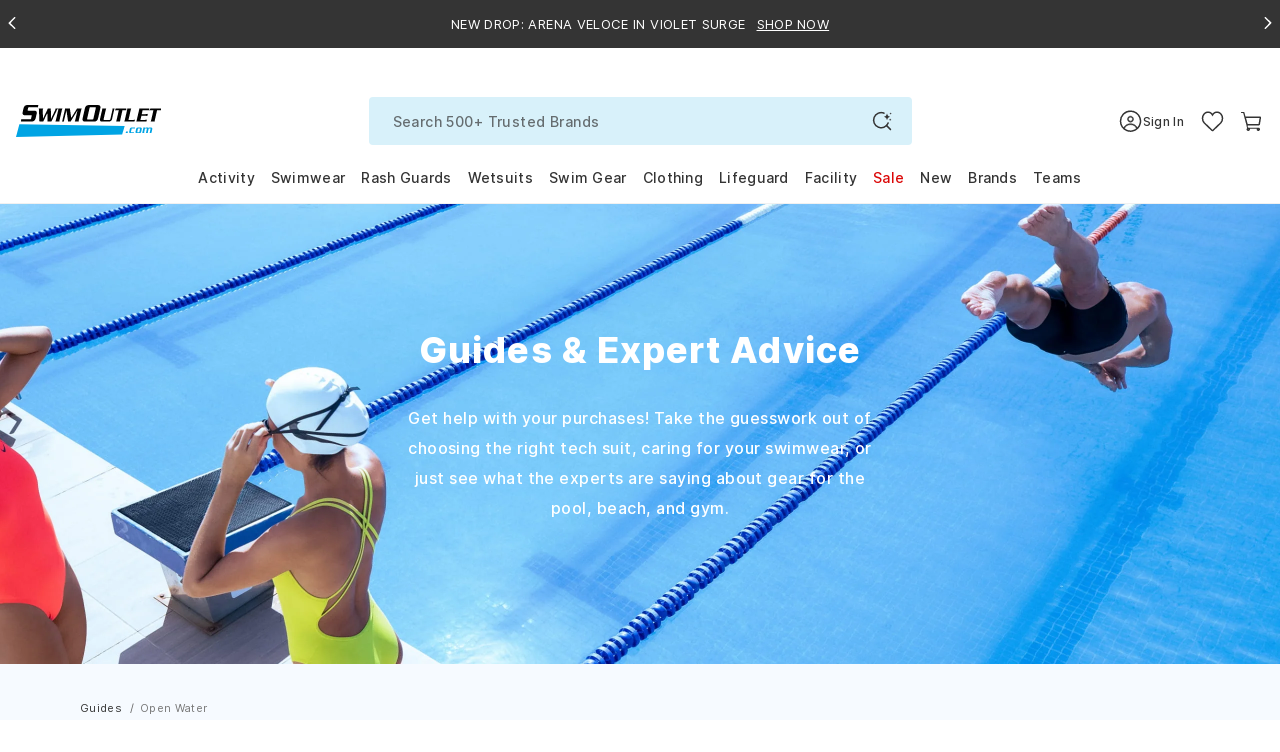

--- FILE ---
content_type: text/css
request_url: https://www.swimoutlet.com/cdn/shop/t/317/assets/se-static-page.scss.css?v=90818980429960041971769210216
body_size: 22466
content:
@charset "UTF-8";.floatL{float:left}.floatR{float:right}.noMarginR{margin-right:0!important}.clear{clear:both;width:100%;height:0;font-size:0;line-height:0}.x-close-wd,.ico-carbon-pro,.ico-carbon-air,.ico-carbon-flex{background-image:url(/cdn/shop/files/sprite-carbon-series.png?v=1603078639);background-repeat:no-repeat;display:block;cursor:pointer}.x-close-wd{background-position:0 -120px;width:33px;height:33px;position:absolute;top:10px;right:13px}.ico-carbon-pro{background-position:-43px -120px;width:93px;height:28px}.ico-carbon-air{background-position:-247px -120px;width:91px;height:28px}.ico-carbon-flex{background-position:-146px -120px;width:91px;height:28px}.carbon-tech-history .tit-arena-tech,.tit-carbon-series,.powerskin-comparison h4{background-image:url(/cdn/shop/files/sprite-carbon-series.png?v=1603078639g);background-repeat:no-repeat;text-indent:-9999px}.carbon-tech-history .tit-arena-tech{background-position:0 -162px;height:24px;width:415px}.carbon-flex .tit-carbon-series{background-position:0 -195px;width:401px}.carbon-pro .tit-carbon-series{background-position:0 -224px;width:466px}.carbon-air .tit-carbon-series{background-position:0 -254px;width:509px;height:18px}.powerskin-comparison h4{background-position:12px -68px;height:42px}.advcarbontypes{background:url(/cdn/shop/files/visu-carbon-power.jpg?v=1603078639) 0 0 no-repeat;height:288px}.visu-carbon-design,.visu-carbon-tech,.visu-carbon-flex1,.visu-carbon-flex2,.visu-carbon-pro1,.visu-carbon-pro2,.visu-carbon-pro3,.visu-carbon-air1,.visu-carbon-air2,.visu-carbon-air3{background-repeat:no-repeat;background-position:0 0}.visu-carbon-design{background-image:url(/cdn/shop/files/visu-carbon-design.jpg?v=1603078639);padding-bottom:31%}.visu-carbon-tech{background-image:url(/cdn/shop/files/visu-carbon-tech.jpg?v=1603078639);height:436px}.visu-carbon-flex1{background-image:url(/cdn/shop/files/visu-carbon-flex1.jpg?v=1603078639);padding-bottom:34%}.visu-carbon-flex2{background-image:url(/cdn/shop/files/visu-carbon-flex2.jpg?v=1603078639);padding-bottom:45%}.visu-carbon-pro1{background-image:url(/cdn/shop/files/visu-carbon-pro1.jpg?v=1603078639);padding-bottom:24%}@media screen and (max-width: 575.98px){.visu-carbon-pro1{padding-bottom:21%}}.visu-carbon-pro2{background-image:url(/cdn/shop/files/visu-carbon-pro2.jpg?v=1603078639);padding-bottom:24%}@media screen and (max-width: 575.98px){.visu-carbon-pro2{padding-bottom:21%}}.visu-carbon-pro3{background-image:url(/cdn/shop/files/visu-carbon-pro3.jpg?v=1603078639);padding-bottom:24%}@media screen and (max-width: 575.98px){.visu-carbon-pro3{padding-bottom:21%}}.visu-carbon-air1{background-image:url(/cdn/shop/files/visu-carbon-air1.jpg?v=1603078639);height:265px}.visu-carbon-air2{background-image:url(/cdn/shop/files/visu-carbon-air2.jpg?v=1603078640);height:334px}.visu-carbon-air3{background-image:url(/cdn/shop/files/visu-carbon-air3.jpg?v=1603078639);height:312px}.popup-powerskin-series{position:absolute;width:995px;background:#292929 url(/cdn/shop/files/bg-pattern-top.png?v=1603078639) 0 0 repeat-x;top:3px;left:-8px;padding-top:16px;box-shadow:3px 3px 4px #00000080}.popup-powerskin-series p{color:#aaa;margin-bottom:24px;font-size:12px;line-height:25px;padding-bottom:10px}.lst-powerskin-series{background:url(/cdn/shop/files/bg-step-series.png?v=1603078638) 64px 62px no-repeat;height:89px;padding-left:34px;margin-bottom:32px}.lst-powerskin-series ul{width:100%;overflow:hidden;padding:0;list-style-type:none}.lst-powerskin-series li{float:left;height:89px}.lst-powerskin-series a{display:block;position:relative;opacity:.6;-webkit-opacity:.6;-moz-opacity:.6;filter:alpha(opacity=60)}.lst-powerskin-series a:hover,.lst-powerskin-series a.selected{opacity:1;-webkit-opacity:1;-moz-opacity:1;filter:alpha(opacity=100)}.lst-powerskin-series a>span{position:absolute;top:63px;width:24px;height:24px;border-radius:24px;-webkit-border-radius:24px;-moz-border-radius:24px;border:1px solid #fff;opacity:0;-webkit-opacity:0;-moz-opacity:0;filter:alpha(opacity=0)}.lst-powerskin-series a>span span{width:14px;height:14px;border-radius:14px;-webkit-border-radius:14px;-moz-border-radius:14px;display:block;margin:4px auto 0;background-color:#0b9cc5}.lst-powerskin-series a:hover>span,.lst-powerskin-series a.selected>span{opacity:1;-webkit-opacity:1;-moz-opacity:1;filter:alpha(opacity=100)}.logo-carbon-explained,.logo-carbon-air,.logo-carbon-pro,.logo-carbon-flex,.logo-powerskin-comparison{background-image:url(/cdn/shop/files/sprite-carbon-series.png?v=1603078639);background-repeat:no-repeat}.logo-carbon-explained{height:49px;width:125px;margin-right:38px;background-position:0 0}.logo-carbon-flex{height:57px;width:136px;margin-right:53px;background-position:-163px 0}.logo-carbon-pro{height:57px;width:137px;margin-right:57px;background-position:-352px 0}.logo-carbon-air{height:57px;width:136px;margin-right:52px;background-position:-546px 0}.logo-powerskin-comparison{height:44px;width:133px;background-position:-734px 0}.logo-carbon-explained>span{left:31px}.logo-carbon-flex>span{left:46px}.logo-carbon-pro>span{left:49px}.logo-carbon-air>span{left:46px}.logo-powerskin-comparison>span{left:51px}.advcarbontypes{margin-bottom:37px}@media screen and (max-width: 991.98px){.advcarbontypes{height:222px}}@media screen and (max-width: 575.98px){.advcarbontypes{height:150px}}.advcarbontypes a{width:32%;float:left;margin-right:1px;height:288px;text-indent:-9999px}@media screen and (max-width: 991.98px){.advcarbontypes a{height:222px}}@media screen and (max-width: 575.98px){.advcarbontypes a{height:150px}}.carbon-tech-history{padding-left:35px;background:url(/cdn/shop/files/bg-linear-tech-explained.png?v=1603078640) 0 100% no-repeat}@media screen and (max-width: 575.98px){.carbon-tech-history{padding-left:16px;padding-right:16px}}.carbon-tech-history .tit-arena-tech{font-size:31px;margin-bottom:40px}.l-tech-history{width:397px;float:left;margin-right:73px}@media screen and (max-width: 575.98px){.l-tech-history{width:100%}}.arena-decade{background:url(/cdn/shop/files/bg-decade-history.png?v=1603078638) 0 0 no-repeat;padding-top:47px;padding-left:43px;margin-bottom:34px}.arena-decade a{float:left;margin-right:12px}.arena-decade a:first-child{margin-right:17px}.r-tech-history{width:398px;float:left}@media screen and (max-width: 575.98px){.r-tech-history{width:100%}}.visu-carbon-tech{position:relative}.visu-carbon-tech p{position:absolute;bottom:0;left:0;right:0;background-color:#13295287;color:#fff;line-height:22px;margin-bottom:0;padding:15px 0 17px 32px;font-weight:700}@media screen and (max-width: 575.98px){.visu-carbon-tech p{padding:15px 16px 17px}}.inner-carbon-type{background-repeat:no-repeat;padding:14px 445px 0 35px;min-height:290px}.tit-carbon-series{font-size:27px;font-style:italic;font-weight:400;height:21px;margin-bottom:31px}.subtit-carbon-series{font-size:16px;color:#fff;font-family:Arial;margin-bottom:11px}.inner-carbon-type p{width:419px}.carbon-flex .inner-carbon-type{background-image:url(/cdn/shop/files/fig-carbon-flex.png?v=1603078639);background-position:377px 9px}.carbon-flex .subtit-carbon-series{font-size:12px}.carbon-flex .inner-carbon-type p{width:350px}.visu-carbon-flex1,.visu-carbon-flex2{position:relative}.visu-carbon-flex1 p,.visu-carbon-flex2 p{position:absolute;margin-bottom:0;font-size:12px;font-weight:700;line-height:14px}.visu-carbon-flex1 p{color:#000;left:401px;top:22px}.visu-carbon-flex2 p{color:#fff;left:448px;bottom:64px;text-align:right}.carbon-pro .inner-carbon-type{background-image:url(/cdn/shop/files/fig-carbon-pro.png?v=1603078639);background-position:435px 12px}.carbon-air .inner-carbon-type{background-image:url(/cdn/shop/files/fig-carbon-air.png?v=1603078640);background-position:547px 6px}.visu-carbon-air1,.visu-carbon-air2,.visu-carbon-air3{position:relative;background-size:cover!important}.visu-carbon-air1 p,.visu-carbon-air2 p,.visu-carbon-air3 p{color:#fff;position:absolute;margin-bottom:0;font-weight:700}.visu-carbon-air1 p{line-height:24px;left:93px;bottom:40px}.visu-carbon-air2 p{line-height:22px;left:243px;bottom:38px}.visu-carbon-air3 p{line-height:19px;bottom:37px;left:28px}@media screen and (max-width: 575.98px){.visu-carbon-air1,.visu-carbon-air2,.visu-carbon-air3{background-position:center!important}.visu-carbon-air1 p,.visu-carbon-air2 p,.visu-carbon-air3 p{left:16px}}.powerskin-comparison{padding-left:19px}.powerskin-comparison h4{padding-left:12px;margin-bottom:19px}.powerskin-comparison h4+p{font-size:17px;font-style:italic;color:#1ac0f2;padding-left:10px;margin-bottom:15px;line-height:24px}.powerskin-comparison table+p{color:#878787;font-style:italic;font-size:12px;padding-bottom:10px;margin-bottom:0;padding-left:5px}.tbl-powerskin-comparison{width:798px;background-color:#3c3c3c;margin-bottom:5px;position:relative;z-index:4}.tbl-powerskin-comparison th{border-left:1px dashed #3c3c3c;text-align:center;font-size:18px;color:#d2d2d2;line-height:42px;font-family:Arial;font-weight:700;font-style:italic}.tbl-powerskin-comparison td{border-left:1px dotted #000000;font-size:13px;font-weight:700;color:#ccc;border-top:1px solid #1d1d1d;vertical-align:middle;padding:8px 15px 8px 17px}.tbl-powerskin-comparison th:first-child,.tbl-powerskin-comparison td:first-child{border-left:none}.tbl-powerskin-comparison th div{width:308px}.tbl-powerskin-comparison th:first-child div{width:auto}.tbl-powerskin-comparison td a{float:left}.tbl-powerskin-comparison td a.floatR{float:right}.tbl-powerskin-comparison td.longtxt{padding-top:14px;padding-bottom:14px;line-height:17px}.avatar-arena-powerskin{position:absolute;background:url(/cdn/shop/files/carbon-arena-avatar.png?v=1603078640) 0 0 no-repeat;width:325px;height:532px;top:215px;right:-25px;z-index:3;display:block}.sidebar.floatR{display:none}.main-content-type1{width:980px}.article-type-normal{width:978px;background-color:transparent}.tit-article,.hr-line-guide{display:none}#lb_Content.bodytext{margin:0 0 40px}.bodytext p{margin-top:0}.bodytext ul{margin-bottom:0}.bodytext ul li{margin:0;padding:0;list-style:none}.popup-powerskin-series{width:100%;position:relative;box-shadow:none;-webkit-box-shadow:none;-moz-box-shadow:none;padding-top:10px;left:inherit;top:inherit}.advcarbontypes,.visu-carbon-design,.visu-carbon-tech,.visu-carbon-flex1,.visu-carbon-flex2,.visu-carbon-air1,.visu-carbon-air2,.visu-carbon-air3,.visu-carbon-pro1,.visu-carbon-pro2,.visu-carbon-pro3{background-size:100% auto}.article-container .popup-powerskin-series{border-radius:4px 4px 0 0;-webkit-border-radius:4px 4px 0 0;-moz-border-radius:4px 4px 0 0}.article-container .advcarbontypes{height:283px}.article-container .advcarbontypes a{height:283px;width:325px}.article-container .carbon-tech-history{background-size:978px auto}.article-container .visu-carbon-design{height:353px}.article-container .visu-carbon-tech{height:429px}.article-container .lst-powerskin-series{background-position:89px 100%}.article-container .subtit-carbon-series{font-size:15px}.article-container .carbon-flex .inner-carbon-type{background-position:386px 9px}.article-container .carbon-flex .subtit-carbon-series{font-size:14px}.article-container .carbon-flex .inner-carbon-type p{width:358px}.article-container .visu-carbon-flex1{height:337px}.article-container .visu-carbon-flex1 p{left:394px;top:26px}.article-container .visu-carbon-flex2{height:434px}.article-container .visu-carbon-flex2 p{bottom:56px;left:445px}.article-container .visu-carbon-pro1,.article-container .visu-carbon-pro2,.article-container .visu-carbon-pro3,.article-container .visu-carbon-air1{height:260px}.article-container .visu-carbon-air2{height:328px}.article-container .visu-carbon-air3{height:307px}.article-container .tbl-powerskin-comparison td a.mdleicoplc{margin-left:93px}@media screen and (max-width: 991.98px){.article-body .lst-powerskin-series{padding-left:14px;margin-bottom:18px;background-size:auto 13px;background-position:71px 100%;background:none}.article-body .lst-powerskin-series ul{width:auto;margin:15px 0 15px 40px}.article-body .lst-powerskin-series li{height:47px;list-style:none;margin-left:0!important}.article-body .logo-carbon-explained,.article-body .logo-carbon-air,.article-body .logo-carbon-pro,.article-body .logo-carbon-flex,.article-body .logo-powerskin-comparison{background-size:auto 136px}.article-body .logo-carbon-explained{height:25px;width:63px;margin-right:19px}.article-body .logo-carbon-flex{background-position:-79px 0;height:29px;margin-right:27px;width:68px}.article-body .logo-carbon-pro{background-position:-174px 0;width:68px;height:29px;margin-right:27px}.article-body .logo-carbon-air{background-position:-272px 0;width:68px;height:29px;margin-right:26px}.article-body .logo-powerskin-comparison{background-position:-366px 0;height:23px;width:70px}.article-body .lst-powerskin-series a>span{width:12px;height:12px;border-radius:12px;-webkit-border-radius:12px;-moz-border-radius:12px;top:33px}.article-body .lst-powerskin-series a>span span{width:8px;height:8px;border-radius:8px;-webkit-border-radius:8px;-moz-border-radius:8px;margin-top:2px}.article-body .logo-carbon-explained>span{left:17px}.article-body .logo-carbon-flex>span{left:24px}.article-body .logo-carbon-pro>span{left:25px}.article-body .logo-carbon-air>span{left:25px}.article-body .logo-powerskin-comparison>span{left:28px}.article-body .ico-carbon-pro,.article-body .ico-carbon-air,.article-body .ico-carbon-flex{background-size:auto 136px}.article-body .ico-carbon-pro{background-position:-21px -60px;height:14px;width:46px}.article-body .ico-carbon-flex{background-position:-73px -60px;width:44px;height:14px}.article-body .ico-carbon-air{background-position:-123px -60px;width:45px;height:14px}.article-body .advcarbontypes{margin-bottom:25px}.article-body .carbon-tech-history .tit-arena-tech,.article-body .tit-carbon-series,.article-body .powerskin-comparison h4{background-size:auto 136px}.article-body .carbon-tech-history .tit-arena-tech{background-position:0 -80px;width:208px;height:13px}.article-body .arena-decade{background-size:290px auto;padding-left:45px;margin-bottom:20px}.article-body .arena-decade a,.article-body .arena-decade a:first-child{margin-right:30px}.article-body .inner-carbon-type{min-height:170px;padding:10px 223px 0 15px}.article-body .inner-carbon-type p{width:240px}.article-body .tit-carbon-series{height:12px;margin-bottom:10px;margin-top:0}.article-body .subtit-carbon-series{margin-bottom:7px;line-height:18px;font-size:11px}.article-body .carbon-flex .inner-carbon-type{background-size:50% auto;background-position:345px 78px}.article-body .carbon-flex .tit-carbon-series{background-position:0 -97px;width:201px}.article-body .carbon-flex .inner-carbon-type p{width:285px}.article-body .carbon-air .inner-carbon-type{background-size:50% auto;background-position:300px 10px}.article-body .carbon-air .tit-carbon-series{background-position:0 -127px;width:255px;height:10px}.article-body .carbon-air .inner-carbon-type p{width:240px}.article-body .carbon-pro .inner-carbon-type{background-size:50% auto;background-position:300px 10px}.article-body .carbon-pro .tit-carbon-series{background-position:0 -111px;width:235px}.article-body .carbon-pro .inner-carbon-type p{width:272px}.article-body .powerskin-comparison{padding-left:15px}.article-body .powerskin-comparison h4{background-position:7px -34px;height:22px;margin-bottom:10px}.article-body .powerskin-comparison h4+p{padding-left:5px;font-size:13px}.article-body .powerskin-comparison table+p{padding-left:3px;padding-bottom:6px;font-size:10px!important}.article-body .tbl-powerskin-comparison{width:450px}.article-body .tbl-powerskin-comparison th{font-size:11px;line-height:24px}.article-body .tbl-powerskin-comparison td{font-size:10px;padding:2px 5px 2px 10px}.article-body .tbl-powerskin-comparison td a.mdleicoplc{margin-left:46px}.article-body .tbl-powerskin-comparison th div{width:153px}.article-body .tbl-powerskin-comparison th:first-child div{width:296px}.article-body .avatar-arena-powerskin{background-size:auto 100%;height:420px;top:136px;right:25px;width:257px}}@media screen and (max-width: 991.98px){.article-body .carbon-flex .inner-carbon-type{background-position:300px 78px}.popup-powerskin-series iframe{max-width:100%}}@media screen and (max-width: 575.98px){.article-body .avatar-arena-powerskin{display:none}.visu-carbon-flex1 p,.visu-carbon-flex2 p{left:16px}.article-body .carbon-flex .inner-carbon-type{padding:16px 16px 200px;background-position:50px 323px;background-size:75% auto}.article-body .carbon-pro .inner-carbon-type{padding:16px 16px 200px;background-position:37px 265px;background-size:75% auto}.article-body .carbon-air .inner-carbon-type{padding:16px 16px 200px;background-position:37px 326px;background-size:75% auto}}.cs-center .article-body .popup-powerskin-series p{font-size:12px;line-height:16px;margin-bottom:16px}.cs-center .article-body .advcarbontypes{height:177px}.cs-center .article-body .advcarbontypes a{height:177px;width:202px}.cs-center .article-body .carbon-tech-history{padding-left:10px;background-size:610px 194px}.cs-center .article-body .l-tech-history{width:300px;margin-right:10px}.cs-center .article-body .r-tech-history{width:280px}.cs-center .article-body .visu-carbon-design{height:220px}.cs-center .article-body .visu-carbon-tech{height:267px}.cs-center .article-body .visu-carbon-tech p{margin:0!important;font-size:11px;padding:5px 10px;line-height:14px}.cs-center .article-body .visu-carbon-flex1{height:210px}.cs-center .article-body .visu-carbon-flex1 p{font-size:10px;top:8px;left:246px;line-height:12px}.cs-center .article-body .visu-carbon-flex2{height:271px}.cs-center .article-body .visu-carbon-flex2 p{font-size:10px;line-height:12px;left:239px;bottom:21px}.cs-center .article-body .visu-carbon-air1{height:162px}.cs-center .article-body .visu-carbon-air1 p{bottom:7px;left:58px;font-size:11px;line-height:14px}.cs-center .article-body .visu-carbon-air2{height:205px}.cs-center .article-body .visu-carbon-air2 p{bottom:6px;left:151px;font-size:11px;line-height:14px}.cs-center .article-body .visu-carbon-air3{height:191px}.cs-center .article-body .visu-carbon-air3 p{bottom:0;left:16px;font-size:11px;line-height:14px}.cs-center .article-body .visu-carbon-pro1,.cs-center .article-body .visu-carbon-pro2,.cs-center .article-body .visu-carbon-pro3{height:162px}.main-column .article-body .lst-powerskin-series a>span{top:34px;width:13px;height:13px;border-radius:13px;-webkit-border-radius:13px;-moz-border-radius:13px}.main-column .article-body .lst-powerskin-series a>span span{width:7px;height:7px;border-radius:7px;-webkit-border-radius:7px;-moz-border-radius:7px}.main-column .article-body .popup-powerskin-series p{font-size:12px;line-height:16px;margin-bottom:16px}.main-column .article-body .advcarbontypes{height:162px}.main-column .article-body .advcarbontypes a{height:162px;width:185px}.main-column .article-body .carbon-tech-history{padding-left:10px;background-size:610px 194px}.main-column .article-body .l-tech-history{width:292px;margin-right:5px}.main-column .article-body .r-tech-history{width:245px}.main-column .article-body .visu-carbon-design{height:201px}.main-column .article-body .visu-carbon-tech{height:245px}.main-column .article-body .visu-carbon-tech p{margin:0!important;font-size:11px;padding:5px 10px;line-height:14px}.main-column .article-body .carbon-flex .inner-carbon-type{background-position:274px 9px}.main-column .article-body .carbon-flex .inner-carbon-type p{width:255px}.main-column .article-body .visu-carbon-flex1{height:192px}.main-column .article-body .visu-carbon-flex1 p{font-size:10px;top:10px;left:227px;line-height:12px}.main-column .article-body .visu-carbon-flex2{height:247px}.main-column .article-body .visu-carbon-flex2 p{font-size:10px;line-height:12px;left:209px;bottom:15px}.main-column .article-body .carbon-air .inner-carbon-type{background-position:274px 10px}.main-column .article-body .visu-carbon-air1{height:149px}.main-column .article-body .visu-carbon-air1 p{bottom:5px;left:54px;font-size:11px;line-height:14px}.main-column .article-body .visu-carbon-air2{height:187px}.main-column .article-body .visu-carbon-air2 p{bottom:4px;left:146px;font-size:11px;line-height:14px}.main-column .article-body .visu-carbon-air3{height:175px}.main-column .article-body .visu-carbon-air3 p{bottom:-2px;left:14px;font-size:11px;line-height:14px}.main-column .article-body .carbon-pro .inner-carbon-type{background-position:274px 10px}.main-column .article-body .visu-carbon-pro1,.main-column .article-body .visu-carbon-pro2,.main-column .article-body .visu-carbon-pro3{height:149px}.main-column .article-body .tbl-powerskin-comparison{width:400px;table-layout:inherit}.main-column .article-body .tbl-powerskin-comparison th{font-size:10px;line-height:16px}.main-column .article-body .tbl-powerskin-comparison th:first-child div{width:198px}.blog .section-header{position:relative}.blog .section-header .section-header__heading{margin-top:1.5rem}.blog .search__form{-webkit-box-flex:1;-ms-flex:1 0 auto;flex:1 0 auto;position:relative;margin:0 auto}@media screen and (min-width: 992px){.blog .search__form{margin:0;position:absolute;top:0;right:20px}}.blog .search__form .input-group .search__input{background-color:#fff;width:100%;font-size:.6875rem;line-height:16px;color:#343434;border-color:#343434;border-radius:20px;height:40px}@media screen and (min-width: 992px){.blog .search__form .input-group .search__input{width:384px}}.blog .search__form .input-group .button--search{position:absolute;right:8px;top:3px;margin:0;border:none;border-radius:0 24px 24px 0;background-color:transparent;padding:0;height:34px;width:34px;z-index:3}@media screen and (min-width: 992px){.blog .search__form .input-group .button--search{z-index:3}}.blog .search__form .search__icon{cursor:pointer}.blog .search__form .search__icon .icon--search{color:#006eed;height:17px;width:16px}@media screen and (min-width: 992px){.blog.article-detail .search__form{position:static;width:291px;margin:0}}@media screen and (min-width: 992px){.blog.article-detail .search__form .input-group .search__input{border:1px solid rgba(126,126,126,.25);border-radius:20px;-webkit-border-radius:20px;-moz-border-radius:20px;padding:.6875rem 1.5rem;height:auto}}@media screen and (min-width: 992px){.blog.article-detail .search__form .button--search{right:8px;top:3px;height:34px;width:34px}}.article-list-wrapper{margin:0 auto 20px}@media screen and (min-width: 768px){.article-list-wrapper{margin-bottom:11px}}.article-list-wrapper .article-list.row [class^=col]{margin-bottom:20px}@media screen and (min-width: 768px){.article-list-wrapper .article-list.row [class^=col]{margin-bottom:37px}}.article-list-wrapper .article-item__img-wrap{display:block;margin-bottom:32px;background-size:cover;overflow:hidden}.article-list-wrapper .article-item__img{object-fit:cover;object-position:top}.article-list-wrapper .article__col{display:-webkit-box;display:-webkit-flex;display:-moz-flex;display:-ms-flexbox;display:flex}.article-list-wrapper .article-item{border-radius:16px;-webkit-border-radius:16px;-moz-border-radius:16px;border:1px solid rgba(126,126,126,.25);overflow:hidden;width:100%;position:relative}.article-list-wrapper .article-item__content{padding:0 32px 48px;min-height:194px}.article-list-wrapper .article-item__content .article-item__title{margin-bottom:1rem}.article-list-wrapper .article-item__content .article-item__title a{font-size:1.25rem;font-weight:400;color:#343434;letter-spacing:.6px;line-height:30px}.article-list-wrapper .article-item__content .article-item__excerpt{font-size:.75rem;font-weight:400;color:#767676;letter-spacing:.36px;line-height:18px}.article-list-wrapper .article-item__content .article-item__link{color:#767676;font-size:.625rem;display:block;position:absolute;bottom:28px}.blog-content,#shopify-section-blog-template{width:100%}.back-to-blog{padding-right:12px}.back-to-blog a{letter-spacing:.36px;color:#767676;font-size:.75rem}.back-to-blog a .arrow-icon{border:1px solid rgba(126,126,126,.25);width:32px;height:32px;display:inline-block;border-radius:32px;-webkit-border-radius:32px;-moz-border-radius:32px;text-align:center;line-height:27px;margin-right:8px}.back-to-blog a .arrow-icon .icon--arrow-left{width:8px;height:13px}.back-to-blog a:hover .arrow-icon{border-color:#006eed}@media screen and (min-width: 992px){.back-to-blog{padding-right:0}}.search-blog{-webkit-box-flex:1;-webkit-flex:1 0 80%;-moz-box-flex:1;-moz-flex:1 0 80%;-ms-flex:1 0 80%;flex:1 0 80%}@media screen and (min-width: 992px){.search-blog{-webkit-box-flex:0;-webkit-flex:0;-moz-box-flex:0;-moz-flex:0;-ms-flex:0;flex:0}}.article-detail__top{display:-webkit-box;display:-webkit-flex;display:-moz-flex;display:-ms-flexbox;display:flex;-webkit-flex-wrap:wrap;-moz-flex-wrap:wrap;-ms-flex-wrap:wrap;flex-wrap:wrap;-webkit-box-pack:justify;-ms-flex-pack:justify;-webkit-justify-content:space-between;-moz-justify-content:space-between;justify-content:space-between;-webkit-box-align:center;-ms-flex-align:center;-webkit-align-items:center;-moz-align-items:center;align-items:center;max-width:100%;margin:0 auto 36px;position:relative}@media screen and (min-width: 992px){.article-detail__top{-webkit-flex-wrap:nowrap;-moz-flex-wrap:nowrap;-ms-flex-wrap:none;flex-wrap:nowrap;max-width:768px}}.article-detail__content{max-width:100%;margin:0 auto}.article-detail__content h1,.article-detail__content h2,.article-detail__content h3,.article-detail__content h4,.article-detail__content h5,.article-detail__content h6,.article-detail__content .h1,.article-detail__content .h2,.article-detail__content .h3,.article-detail__content .h4,.article-detail__content .h5,.article-detail__content .h6,.article-detail__content big{font-family:Inter,Helvetica,Arial,sans-serif;color:#343434;line-height:normal}.article-detail__content span,.article-detail__content em{font-family:Inter,Helvetica,Arial,sans-serif!important}.article-detail{margin-top:24px}.article{margin-bottom:50px}.article .article-title{font-size:1.25rem;font-weight:400;line-height:30px;color:#343434;letter-spacing:.6px;margin-bottom:0}.article .article-details{font-size:.875rem;font-weight:400;line-height:20px;color:#343434;letter-spacing:.42px;margin:16px 0 32px}.article .article-body{font-size:20px;font-weight:400;line-height:38px;color:#656565;letter-spacing:.42px;margin-top:40px}@media screen and (max-width: 991.98px){.article .article-body{font-size:16px;line-height:32px}}.article .article-body a{font-weight:700}.article .article-body img{max-width:100%;height:auto!important;border-radius:16px;-webkit-border-radius:16px;-moz-border-radius:16px;display:block;float:none;margin:1rem 0}.article-bottom{margin-top:60px}.article-share{list-style:none;margin:0;padding:0}.article-share .list-inline-item:not(:last-child){margin-right:2rem}.article-share .icon{width:24px;height:24px;color:#343434}.article-share .share-action__item{display:block}.article-share .share-action__item:hover .icon{color:#006eed}.article-tags{margin-top:1.5rem;font-size:.625rem;letter-spacing:.3px;line-height:16px}.article-tags .tag-label{color:#343434;font-size:.625rem;letter-spacing:.3px;line-height:16px}.comment-head{color:#006eed;font-size:1.25rem;letter-spacing:.6px;line-height:30px;margin-bottom:1rem}.blog-search .page-header{min-height:28px}.ClearBox100{clear:both;height:1px;line-height:1px;margin-bottom:38px}.clear{clear:both;width:auto;height:auto;line-height:inherit;font-size:inherit}.Guides_facesTitle{font-size:31px;color:#dcdcdc;line-height:35px}.Guides_facesTitle-S{font-size:22px;color:#dcdcdc;line-height:25px}.Guides_storyTitle{font-size:29px;color:#378224;line-height:25px;margin:0 0 -29px 90px}.Guides_storyTitle-S{font-size:22px;color:#378224;line-height:24px;margin:-4px 0 -20px 90px}.Guides_stepTitle{font-size:25px;color:#194363;line-height:27px;margin:32px 0 0 92px;width:550px}.Guides_hottipTitle{font-size:30px;color:#ed3a3b;line-height:32px;margin:41px 0 0 72px}.Guides_hottipTitle-S{font-size:22px;color:#ed3a3b;line-height:24px;margin:42px 5px 0 52px}.Guides_mentaledgeTitle{font-size:30px;color:#435661;line-height:32px;margin:0 0 0 90px;padding-top:30px}.Guides_faces{float:left;width:516px;background:transparent url(//www.swimoutlet.com/cdn/shop/files/Bg_Guides-faces2.jpg?v=14392437266512538751) repeat;margin:20px 30px 20px 0}.Guides_facesBg1{float:left;width:516px;background:transparent url(//www.swimoutlet.com/cdn/shop/files/Bg_Guides-faces1.jpg?v=792365585056246471) no-repeat}.Guides_facesContent{float:left;width:516px;font-size:12px;color:#fff;line-height:23px}.Guides_facesBg3{float:left;width:470px;padding:89px 23px 30px;background:url(//www.swimoutlet.com/cdn/shop/files/Bg_Guides-faces3.jpg?v=9456523917712996731) no-repeat scroll 0 bottom}.Guides_faces-line1{float:left;width:470px;height:1px;margin:8px 0;border-top:solid #dcdcdc 2px}.Guides_faces-line2{float:left;width:470px;height:1px;margin:12px 0 11px;border-top:solid #dcdcdc 2px}.Guides_faces-info{float:left;width:280px;line-height:30px;color:#fff;font-size:17px}.Guides_faces-name{font-size:29px;margin-bottom:11px}.Guides_faces-SL{float:left;width:293px;margin-bottom:0;margin-right:20px;margin-top:22px;line-height:20px;color:#fff;font-size:12px;background-image:url(//www.swimoutlet.com/cdn/shop/files/Bg_Guides-faces2-S.jpg?v=16856361353497290616)}.Guides_faces-SR{float:right;width:293px;margin-bottom:0;margin-left:20px;margin-top:22px;line-height:20px;color:#fff;font-size:12px;background-image:url(//www.swimoutlet.com/cdn/shop/files/Bg_Guides-faces2-S.jpg?v=16856361353497290616)}.Guides_facesBg1-S{float:left;width:283px;padding-right:10px;background:transparent url(//www.swimoutlet.com/cdn/shop/files/Bg_Guides-faces1-S.jpg?v=10563852854874514691) no-repeat scroll 0 0}.Guides_facesContent-S{float:left;width:293px}.Guides_facesBg3-S{float:left;width:253px;background:url(//www.swimoutlet.com/cdn/shop/files/Bg_Guides-faces3-S.jpg?v=18255426262409668331) no-repeat;background-position:0 bottom;padding:45px 20px 30px}.Guides_faces-line1-S{float:left;width:253px;height:1px;margin:5px 0 3px;border-top:solid #dcdcdc 1px}.Guides_faces-line2-S{float:left;width:253px;height:1px;margin:11px 0 7px;border-top:solid #dcdcdc 1px}.Guides_faces-info-S{float:left;width:155px;line-height:20px;margin-top:6px}.Guides_faces-name-S{font-size:22px;margin-bottom:11px}.Guides_hottip{float:left;max-width:541px;margin-top:20px;background-image:url(//www.swimoutlet.com/cdn/shop/files/Bg_Guides-hottip2.jpg?v=5867844103842333525);background-repeat-x:no-repeat}.Guides_hottipBg1{float:left;background:transparent url(//www.swimoutlet.com/cdn/shop/files/Bg_Guides-hottip1.jpg?v=14404967358937101689) no-repeat scroll 0 0}.Guides_hottipContent{float:left;line-height:25px;color:#000;margin-top:16px}.Guides_hottipBg3{float:left;background:url(//www.swimoutlet.com/cdn/shop/files/Bg_Guides-hottip3.jpg?v=5315902994613822955) no-repeat;background-position:0 bottom;padding:0 35px 30px 42px;margin-top:-5px}.Guides_hottip-SL{float:left;width:315px;margin-bottom:0;margin-right:20px;margin-top:22px;line-height:20px;color:#000;font-size:12px;background-image:url(//www.swimoutlet.com/cdn/shop/files/Bg_Guides-hottip2-S.png?v=317322222344608414)}.Guides_hottip-SR{float:right;max-width:315px;margin-bottom:0;margin-left:44px;margin-top:22px;line-height:20px;color:#000;font-size:12px;background-image:url(//www.swimoutlet.com/cdn/shop/files/Bg_Guides-hottip2-S.png?v=317322222344608414)}.Guides_hottipBg1-S{float:left;max-width:315px;background:transparent url(//www.swimoutlet.com/cdn/shop/files/Bg_Guides-hottip1-S.png?v=4729869862393698059) no-repeat scroll 0 0}.Guides_hottipContent-S{float:left;max-width:317px}.Guides_PaneLeft .Guides_hottipContent-S{margin-top:-12px}*:first-child+html .Guides_PaneLeft .Guides_hottipContent-S{margin-top:0}.Guides_hottipContent-S .MgHeader{height:1px;line-height:1px}.Guides_hottipBg3-S{float:left;background:url(//www.swimoutlet.com/cdn/shop/files/Bg_Guides-hottip3-S.png?v=8717546882368732673) no-repeat;background-position:0 bottom;padding:15px 28px 25px 29px}.Guides_hottipContent-S P{margin-top:10px;margin-bottom:10px}.Guides_PaneLeft .Guides_hottip-S P{margin-top:10px;margin-bottom:10px}.Guides_PaneLeft ol li .Guides_hottipBg1-S{margin-top:-3px}.Guides_PaneLeft ol li .Guides_hottipTitle-S{margin-top:40px}.Guides_PaneLeft ol li .Guides_hottipBg3-S{padding:9px 28px 35px 29px}.Guides_PaneLeft ol li .Guides_hottip{margin:15px 0}.Guides_PaneLeft ol li .Guides_hottipBg1{margin-top:-5px}.Guides_PaneLeft ol li .Guides_hottipTitle{margin-top:41px}.Guides_PaneLeft ol li .Guides_hottipContent{margin-top:11px}.Guides_PaneLeft ol li .Guides_hottipContent{margin-top:-2px\	}.Guides_PaneLeft ol li .Guides_facesBg1{margin-top:-5px}.Guides_PaneLeft ol li .Guides_faces{margin-top:20px}.article-detail__content h2{clear:both}.Guides_funBg{float:left;max-width:546px;background:transparent url(//www.swimoutlet.com/cdn/shop/files/Bg_Guides-fun2.png?v=2283240145157443471) repeat;margin:20px 0 0}*:first-child+html .Guides_funBg{float:left;max-width:546px;background:transparent url(//www.swimoutlet.com/cdn/shop/files/Bg_Guides-fun2.png?v=2283240145157443471) repeat;margin:20px 55px 0 0}.Guides_funBg-head{float:left;max-width:546px;background:transparent url(//www.swimoutlet.com/cdn/shop/files/Bg_Guides-fun1.png?v=13534670405135594463) no-repeat}.Guides_fun-container{float:left;padding:60px 30px 10px 53px;background:url(//www.swimoutlet.com/cdn/shop/files/Bg_Guides-fun3.png?v=17383304660206646046) no-repeat scroll 0 bottom}.Guides_funCo{float:left;color:#000;line-height:23px;padding-bottom:40px;padding-top:16px}.Guides_fun-SL{float:left;width:317px;margin-bottom:0;margin-right:20px;margin-top:22px;line-height:20px;color:#000;font-size:12px;background-image:url(//www.swimoutlet.com/cdn/shop/files/Bg_Guides-fun2-S.png?v=8430153773684275529)}.Guides_fun-SR{float:right;max-width:317px;margin-bottom:0;margin-left:44px;margin-top:22px;line-height:20px;color:#000;font-size:12px;background-image:url(//www.swimoutlet.com/cdn/shop/files/Bg_Guides-fun2-S.png?v=8430153773684275529)}.Guides_funBg1-S{float:left;background:transparent url(//www.swimoutlet.com/cdn/shop/files/Bg_Guides-fun1-S.png?v=15412415092146747619) no-repeat scroll 0 0}.Guides_funContent-S{float:left;max-width:317px}.Guides_funBg3-S{float:left;background:url(//www.swimoutlet.com/cdn/shop/files/Bg_Guides-fun3-S.png?v=13071052516900987718) no-repeat;background-position:0 bottom;padding:57px 32px 45px 38px}*:first-child+html .Guides_funBg3-S{padding:60px 32px 45px 38px}.Guides_listBg{width:549px;background:transparent url(//www.swimoutlet.com/cdn/shop/files/Guides_listBg.png?v=8523207322510949425) repeat;margin-top:30px}.Guides_listBg-head{width:549px;background:transparent url(//www.swimoutlet.com/cdn/shop/files/Guides_listBg-head.png?v=13207678322036267456) no-repeat}.Guides_list-container{padding:95px 40px 0 88px;background:transparent url(//www.swimoutlet.com/cdn/shop/files/Guides_listBg-foot.png?v=15552008710268383709) no-repeat scroll 0 bottom}.Guides_listTit{font-size:20px;color:#c57351;font-weight:700}.Guides_listCo{margin:10px 0 0;padding-bottom:62px}.Guides_listCo .MgHeader{height:1px;line-height:1px}.Guides_listCo ul{position:relative;left:-20px}.Guides_listCo ol{position:relative;left:-22px}.Guides_list-SL{float:left;width:327px;margin-bottom:0;margin-right:20px;margin-top:22px;line-height:20px;color:#000;font-size:12px;background-image:url(//www.swimoutlet.com/cdn/shop/files/Bg_Guides-list2-S.png?v=5447482676775837813)}.Guides_list-SR{float:right;width:327px;margin-bottom:0;margin-left:44px;line-height:20px;color:#000;font-size:12px;background-image:url(//www.swimoutlet.com/cdn/shop/files/Bg_Guides-list2-S.png?v=5447482676775837813)}.Guides_listBg1-S{float:left;width:317px;padding-right:10px;background:transparent url(//www.swimoutlet.com/cdn/shop/files/Bg_Guides-list1-S.png?v=739983497753807972) no-repeat scroll 0 0}.Guides_listContent-S{float:left;width:327px;font-size:12px;color:#000}.Guides_listBg3-S{float:left;width:243px;background:url(//www.swimoutlet.com/cdn/shop/files/Bg_Guides-list3-S.png?v=12432215540894166823) no-repeat;background-position:0 bottom;padding:84px 20px 45px 60px}.Guides_listTit-S{font-size:14px;color:#c57351;font-weight:700;margin-bottom:-6px}.Guides_PaneLeft .Guides_listContent-S ul,.Guides_PaneLeft .Guides_listContent-S ol{line-height:23px}.Guides_PaneLeft .Guides_listContent-S ul li{font-size:12px;margin-left:23px;margin-right:10px;left:0}.Guides_PaneLeft .Guides_listContent-S ol{margin-left:0}.Guides_PaneLeft .Guides_listContent-S ol li{font-size:12px;left:27px}.Guides_quoBg{float:left;width:291px;margin:22px 20px 0 0;background:transparent url(//www.swimoutlet.com/cdn/shop/files/Bg_Guides-quo2.png?v=17891006943204329402) repeat}.Guides_quoBg-head{float:left;width:291px;padding-top:63px;background:transparent url(//www.swimoutlet.com/cdn/shop/files//Bg_Guides-quo1.png?v=559793) no-repeat scroll 0 0}.Guides_quoCo{width:291px;font-size:11px;color:#fff;line-height:20px;font-weight:700;font-size:12px}.Guides_quoCo-mg{float:left;margin:-59px 15px -30px}.Guides_quoBg-foot{float:left;width:291px;padding:30px 0 104px;background:url(//www.swimoutlet.com/cdn/shop/files/Bg_Guides-quo3.png?v=13135622592977706585);background-repeat:no-repeat;background-position:0 bottom}.Guides_quoCo-name{float:right;font-size:14px;color:#fff;font-weight:700;font-style:italic;text-align:right;line-height:17px;margin:-69px 30px 0 0}.Guides_quoCo-name span{font-size:11px;font-weight:400;word-spacing:-1px}.Guides_mentaledge{max-width:550px;margin-top:20px;margin-bottom:5px;background-image:url(//www.swimoutlet.com/cdn/shop/files/Bg_Guides-mental2.jpg?v=4280287271708128550)}.Guides_mentaledgeBg1{background:transparent url(//www.swimoutlet.com/cdn/shop/files/Bg_Guides-mental1.jpg?v=9371719337668552354) no-repeat scroll 0 0}.Guides_mentaledgeContent{line-height:25px;color:#000}.Guides_mentaledgeContent2{background:url(//www.swimoutlet.com/cdn/shop/files/Bg_Guides-mental3.jpg?v=2343986485390789451);background-repeat:no-repeat;background-position:0 bottom;padding:0 50px 22px;margin-top:16px}.Guides_mental-SL{float:left;width:317px;margin-bottom:0;margin-right:20px;margin-top:22px;line-height:20px;color:#000;font-size:12px;background-image:url(//www.swimoutlet.com/cdn/shop/files/Bg_Guides-mental2-S.png?v=13525337896518790950)}.Guides_mental-SR{float:right;width:317px;margin-bottom:0;margin-left:44px;margin-top:22px;line-height:20px;color:#000;font-size:12px;background-image:url(//www.swimoutlet.com/cdn/shop/files/Bg_Guides-mental2-S.png?v=13525337896518790950)}.Guides_mentalBg1-S{float:left;width:307px;padding-right:10px;background:transparent url(//www.swimoutlet.com/cdn/shop/files/Bg_Guides-mental1-S.png?v=297898813001460762) no-repeat scroll 0 0}.Guides_mentalContent-S{float:left;width:317px}.Guides_mentalBg3-S{float:left;width:256px;background:url(//www.swimoutlet.com/cdn/shop/files/Bg_Guides-mental3-S.png?v=13155961371789716958) no-repeat;background-position:0 bottom;padding:45px 32px 39px 38px}*:first-child+html .Guides_mentalBg3-S{padding:60px 32px 45px 38px}.Guides_story{background-image:url(//www.swimoutlet.com/cdn/shop/files/Bg_Guides-story2.jpg?v=11620015691518070522);width:571px;margin-top:30px}.Guides_storyBg1{width:546px;background:transparent url(//www.swimoutlet.com/cdn/shop/files/Bg_Guides-story1.jpg?v=16587615936959799611) no-repeat scroll 0 0;padding-top:30px}.Guides_storyContent{width:546px;line-height:25px;color:#333}.Guides_storyContent2{margin-top:40px;width:471px;background-image:url(//www.swimoutlet.com/cdn/shop/files/Bg_Guides-story3.jpg?v=8765519753231441171);background-repeat:no-repeat;background-position:0 bottom;padding:0 50px 20px}*:first-child+html .Guides_storyContent2{margin-top:25px}.Guides_story-SL{float:left;width:321px;margin-top:22px;margin-right:20px;background-image:url(//www.swimoutlet.com/cdn/shop/files/Bg_Guides-story2-S.jpg?v=5841151552480062829)}.Guides_story-SR{float:right;width:321px;margin-top:22px;margin-left:44px;background-image:url(//www.swimoutlet.com/cdn/shop/files/Bg_Guides-story2-S.jpg?v=5841151552480062829)}.Guides_storyBg1-S{width:321px;padding-right:10px;background:transparent url(//www.swimoutlet.com/cdn/shop/files/Bg_Guides-story1-S.jpg?v=18133380788581425005) no-repeat scroll 0 0;padding-top:55px;padding-left:40px}.Guides_storyContent-S{width:272px;line-height:20px;color:#333;font-size:12px}.Guides_storyContent2-S{width:272px;margin-top:15px;padding:4px 20px 28px 0}.Guides_step{float:left;margin-top:15px;margin-bottom:15px}.Guides_step img{margin-right:0}.Guides_step1{float:left;width:584px;height:69px;background:url(//www.swimoutlet.com/cdn/shop/files/Bg_Guides-step1.jpg?v=16446700412871157024) no-repeat}.Guides_step2{float:left;width:584px;height:69px;background:url(//www.swimoutlet.com/cdn/shop/files/Bg_Guides-step2.jpg?v=12959129113096695761) no-repeat}.Guides_step3{float:left;width:584px;height:69px;background:url(//www.swimoutlet.com/cdn/shop/files/Bg_Guides-step3.jpg?v=17962819199620784483) no-repeat}.Guides_step4{float:left;width:584px;height:70px;background:url(//www.swimoutlet.com/cdn/shop/files/Bg_Guides-step4.jpg?v=10582987924008602590) no-repeat}.Guides_step5{float:left;width:584px;height:70px;background:url(//www.swimoutlet.com/cdn/shop/files/Bg_Guides-step5.jpg?v=12046493901478196930) no-repeat}.Guides_step6{float:left;width:584px;height:70px;background:url(//www.swimoutlet.com/cdn/shop/files/Bg_Guides-step6.jpg?v=7089447024576509925) no-repeat}.Guides_step7{float:left;width:584px;height:70px;background:url(//www.swimoutlet.com/cdn/shop/files/Bg_Guides-step7.jpg?v=7837925793838092066) no-repeat}.Guides_step8{float:left;width:584px;height:70px;background:url(//www.swimoutlet.com/cdn/shop/files/Bg_Guides-step8.jpg?v=12739642392061102910) no-repeat}.Guides_step9{float:left;width:584px;height:70px;background:url(//www.swimoutlet.com/cdn/shop/files/Bg_Guides-step9.jpg?v=2335137806299064941) no-repeat}.Guides_step10{float:left;width:584px;height:70px;background:url(//www.swimoutlet.com/cdn/shop/files/Bg_Guides-step10.jpg?v=14792709701157231578) no-repeat}.Guides_stepContent{float:left;margin-top:5px}.Guides_stepContent img{margin-right:15px}.Guides_stepContent .Guides_quoBg{margin-top:22px}.Guides_hottipContent-S ul,.Guides_hottipContent-S ol,.Guides_storyContent-S ul,.Guides_storyContent-S ol,.Guides_funCo ul,.Guides_funCo ol,.Guides_funContent-S ul,.Guides_funContent-S ol,.Guides_mentalContent-S ul,.Guides_mentalContent-S ol{margin-left:0;margin-top:0;margin-bottom:15px}.Guides_hottipContent-S .MgUL{margin-bottom:15px}.Guides_hottipContent-S ul li,.Guides_storyContent-S ul li,.Guides_funCo ul li,.Guides_funContent-S ul li,.Guides_mentalContent-S ul li{margin-left:22px;left:0;font-size:12px;line-height:20px;padding:0;margin-right:15px}.Guides_hottipContent-S ol li,.Guides_storyContent-S ol li,.Guides_funCo ol li,.Guides_funContent-S ol li,.Guides_mentalContent-S ol li{left:27px;font-size:12px;line-height:20px;padding:6px 0 0;margin-bottom:-3px;margin-right:15px}.Guides_hottipContent-S ol li ul li,.Guides_storyContent-S ol li ul li,.Guides_funCo ol li ul li,.Guides_funContent-S ol li ul li{margin-left:0}*:first-child+html .Guides_hottipContent-S ul,*:first-child+html .Guides_hottipContent-S ol,*:first-child+html .Guides_storyContent-S ul,*:first-child+html .Guides_storyContent-S ol,*:first-child+html .Guides_funCo ol,*:first-child+html .Guides_funContent-S ul,*:first-child+html .Guides_funContent-S ol,*:first-child+html .Guides_mentalContent-S ul,*:first-child+html .Guides_mentalContent-S ol{margin-left:0}*:first-child+html .Guides_hottipContent-S ul li,*:first-child+html .Guides_storyContent-S ul li,*:first-child+html .Guides_funContent-S ul li,*:first-child+html .Guides_mentalContent-S ul li{margin-left:25px;left:0;font-size:12px;line-height:20px;padding:0;margin-right:15px}*:first-child+html .Guides_hottipContent-S ol li,*:first-child+html .Guides_storyContent-S ol li,*:first-child+html .Guides_funCo ol li,*:first-child+html .Guides_funContent-S ol li,*:first-child+html .Guides_mentalContent-S ol li{left:17px;font-size:12px;line-height:20px;padding:6px 0 0;margin-bottom:-3px;margin-right:15px}*:first-child+html .Guides_funCo ol{margin-left:8px}*:first-child+html .Guides_funCo ul{margin-left:0}*:first-child+html .Guides_funCo ul li{margin-left:0;left:33px;font-size:12px;line-height:20px;padding:4px 0 0;margin-right:15px}*:first-child+html .Guides_funCo ol li{left:17px;font-size:12px;line-height:20px;padding:4px 0 0;margin-bottom:-3px;margin-right:15px}.Guides_hottipContent-S h2,.Guides_storyContent-S h2{font-size:19px}.Guides_hottipContent-S h3,.Guides_storyContent-S h3{font-size:16px}.Guides_SeeIt_top{background:url(//www.swimoutlet.com/cdn/shop/files/see-it-in-action-guides-bg-top.jpg?v=17126408865690813719) top left no-repeat;float:left;width:541px;margin-top:0!important}.Guides_SeeIt_center{background:url(//www.swimoutlet.com/cdn/shop/files/see-it-in-action-guides-bg-center.jpg?v=4890086434611145525) top left repeat-y;float:left;margin-right:40px;margin-top:20px;width:541px}.Guides_SeeIt{background:url(//www.swimoutlet.com/cdn/shop/files/see-it-in-action-guides-bg.jpg?v=7503085488802749355) bottom left no-repeat;float:left;width:541px;margin-top:0!important}.Guides_SeeItBg{float:left;padding-right:40px;width:501px;margin-top:0!important}.Guides_breakout-title{color:#174262;font-family:DINMittelEFOP-Bold,Arial;font-size:30px;line-height:32px;margin:32px 0 0 95px!important}.Guides_breakout{float:left;margin-top:-5px!important;padding:20px 25px 30px 42px;width:474px}.Guides_breakout-content{float:left;font-size:13px;line-height:19px;margin-top:5px;width:285px}.Guides_breakout-content p{margin-top:-5px}.Guides_SeeIt_img{background:none repeat scroll 0 0 #fff;border:1px solid #CFCFCF;float:left;height:108px;margin-left:5px;margin-top:-10px!important;padding:1px;position:relative;right:-10px;top:-26px;width:173px}.Guides_SeeIt_img>a>img{margin:0!important}.Guides_SeeIt_Icon{height:48px;left:62px;position:absolute;top:30px;width:48px;z-index:2}.Guides_BtnSend{width:92px;height:26px;position:absolute;margin-top:0;filter:alpha(opacity=0);-moz-opacity:0;-khtml-opacity:0;opacity:0;cursor:pointer}.Guides_BtnInsert{width:65px;height:23px;position:absolute;margin-top:0;filter:alpha(opacity=0);-moz-opacity:0;-khtml-opacity:0;opacity:0;cursor:pointer}.Guides_Bar1{float:left;width:309px;height:9px;background-color:#e97603}.Guides_Bar2{float:left;width:309px;height:9px;background-color:#70af00}.Guides_Bar3{float:left;width:309px;height:9px;background-color:#82280c}.Guides_Bar4{float:left;width:309px;height:9px;background-color:#666}.Guides_BarVideo{float:left;width:309px;height:9px;background-color:#c33}.Guides_BarPost{float:left;width:309px;height:9px;background-color:#117c9f}.Guides_HeaderGuide{float:left;width:229px;height:36px;margin:12px 0 12px 9px;background-image:url(//www.swimoutlet.com/cdn/shop/files/Guides-RGuides.png?v=13724725245466220095);background-repeat:no-repeat}.Guides_HeaderVideo{float:left;width:229px;height:35px;margin:12px 0 12px 9px;background-image:url(//www.swimoutlet.com/cdn/shop/files/Guides-RVideos.png?v=7702804255007165592);background-repeat:no-repeat}.Guides_HeaderPost{float:left;width:215px;height:33px;margin:12px 0 12px 9px;background-image:url(//www.swimoutlet.com/cdn/shop/files/Guides-RPosts.png?v=10736312017739460627);background-repeat:no-repeat}.Guides_HeaderProduct{float:left;width:259px;height:38px;margin:12px 0 12px 9px;background-image:url(https://images.cdn-outlet.com/images/guide/Guide-Product.jpg);background-repeat:no-repeat}.Guides_Bg-R{float:left;width:309px;background-color:#eee;padding-bottom:12px}.Guides_Co-R{float:left;width:178px;line-height:18px;padding-left:12px}a.Guides_Rlnk{font-size:13px;color:#006c91;font-weight:700}a.Guides_Rlnk:hover{color:#f63;font-weight:700}.Guides_Border{float:left;width:284px;border-bottom:solid #CFCFCF 1px;color:#1e4e6f;font-size:12px;padding:12px 0;margin-left:13px;background-color:#eee}.Guides_BorderPro{float:left;width:309px;border-top:solid #CFCFCF 1px;border-bottom:solid #CFCFCF 1px;color:#1e4e6f;font-size:12px;padding:17px 0 8px;text-align:center}.Guides_Border a{color:#1e4e6f;text-decoration:none}.Guides_Border a:hover{color:#f63;text-decoration:none}.Guides_More a{color:#1e4e6f;text-decoration:underline;float:right;padding:5px 12px 0 0}.Guide_Product{width:99px;float:left;padding:15px 25px 0 30px}.Guide_Product p{font-size:11px;padding-top:6px;line-height:140%}.Guide_Product a{color:#666;text-decoration:underline}.Guide_Product b{color:#000}.Guide_Product u{color:red;font-weight:700}.Discuss-date{font-size:11px;color:#6f6f6f}.Discuss-reply{font-size:11px;color:#01416f;font-weight:700}.Discuss-Far{font-size:12px;color:#6f6f6f;font-weight:700}@media screen and (max-width: 991.98px){.Guides_step1,.Guides_step2,.Guides_step3,.Guides_step4,.Guides_step5,.Guides_step6,.Guides_step7,.Guides_step8,.Guides_step9,.Guides_step10{width:100%;height:auto;min-height:70px}.Guides_stepTitle{width:auto;font-size:20px}.Guides_hottip-SR{float:none;margin-left:0}.Guides_faces,.Guides_faces .Guides_facesBg1,.Guides_faces .Guides_facesContent,.Guides_faces .Guides_facesBg3,.Guides_faces .Guides_faces-line1,.Guides_faces .Guides_faces-line2{width:100%}.Guides_faces .Guides_facesTitle{font-size:26px}.Guides_story,.Guides_story .Guides_storyBg1,.Guides_story .Guides_storyContent,.Guides_story .Guides_storyContent2{width:100%}}.page-guide .page-header{display:-webkit-box;display:-webkit-flex;display:-moz-flex;display:-ms-flexbox;display:flex;-webkit-box-align:center;-ms-flex-align:center;-webkit-align-items:center;-moz-align-items:center;align-items:center;margin:0;color:#fff;background:url(/cdn/shop/files/guide-hero_image-mb1.jpg?v=1625629701) center center no-repeat;background-size:cover;height:313px;width:100%;position:relative}@media screen and (min-width: 992px){.page-guide .page-header{background:url(/cdn/shop/files/guide_hero_image-desk1.jpg?v=1625629701) 0 0 no-repeat;height:460px;width:100%;background-size:cover}}@media screen and (max-width: 991.98px){.page-guide .page-header:after{content:"";background-color:#006eed66;position:absolute;top:0;bottom:0;left:0;right:0}}.page-guide .page-header .page-header__hero-image{position:absolute;top:0;left:0;width:100%;height:100%;z-index:0}.page-guide .page-header .page-header__hero-image img{width:100%;height:100%;object-fit:cover;object-position:center;display:block}.page-guide .page-header .section-header{max-width:504px;position:relative;z-index:1}@media screen and (max-width: 991.98px){.page-guide .page-header .section-header{padding:0 50px;z-index:1}}.page-guide .page-header .section-header__heading{margin-top:0;color:#fff;font-size:36px;font-weight:800;line-height:42px;letter-spacing:1.08px}.page-guide .page-header .section-header__info{font-size:14px;font-weight:500;line-height:20px;letter-spacing:.42px}@media screen and (min-width: 992px){.page-guide .page-header .section-header__info{font-size:16px;font-weight:500;line-height:30px;letter-spacing:.48px}}.page-guide .guide-activity .guide-activity-content{margin:24px auto;max-width:100%;display:-webkit-box;display:-webkit-flex;display:-moz-flex;display:-ms-flexbox;display:flex}@media screen and (max-width: 991.98px){.page-guide .guide-activity .guide-activity-content{overflow-x:auto;overflow-y:hidden}}.page-guide .guide-activity .guide-activity-content .guide-activity-item{-webkit-box-flex:1;-webkit-flex:1 0 100px;-moz-box-flex:1;-moz-flex:1 0 100px;-ms-flex:1 0 100px;flex:1 0 100px;max-width:100px;margin:0 8px;text-align:center}@media screen and (max-width: 991.98px){.page-guide .guide-activity .guide-activity-content .guide-activity-item:first-child{margin-left:16px}.page-guide .guide-activity .guide-activity-content .guide-activity-item:last-child{margin-right:16px}}.page-guide .guide-activity .guide-activity-content .guide-activity-item a:hover{text-decoration:none}.page-guide .guide-activity .guide-activity-content .activity-thumb--img{height:auto;max-width:100%}.page-guide .guide-activity .guide-activity-content .activity-thumb--name{font-size:11px;font-weight:400;line-height:16px;letter-spacing:.33px;display:block;text-align:center;padding-top:12px;color:#343434}@media screen and (min-width: 992px){.page-guide .guide-activity .guide-activity-content{margin:64px auto 56px;max-width:1318px;-webkit-flex-wrap:wrap;-moz-flex-wrap:wrap;-ms-flex-wrap:wrap;flex-wrap:wrap;-webkit-box-pack:center;-ms-flex-pack:center;-webkit-justify-content:center;-moz-justify-content:center;justify-content:center}.page-guide .guide-activity .guide-activity-content .guide-activity-item{-webkit-box-flex:1;-webkit-flex:1 0 140px;-moz-box-flex:1;-moz-flex:1 0 140px;-ms-flex:1 0 140px;flex:1 0 140px;max-width:140px;margin:0 24px 48px;text-align:center}.page-guide .guide-activity .guide-activity-content .guide-activity-item .thumb-img-hover{display:block;overflow:hidden;border-radius:100%;max-width:140px;margin:0 auto}}@media screen and (min-width: 992px) and (-moz-touch-enabled: 0),screen and (min-width: 992px) and (hover: hover){.page-guide .guide-activity .guide-activity-content .guide-activity-item a .activity-thumb--img{-webkit-transform:scale(1);transform:scale(1);-webkit-transition:opacity .3s ease,-webkit-transform 3s cubic-bezier(.25,.46,.45,.94);transition:opacity .3s ease,-webkit-transform 3s cubic-bezier(.25,.46,.45,.94);transition:opacity .3s ease,transform 3s cubic-bezier(.25,.46,.45,.94);transition:opacity .3s ease,transform 3s cubic-bezier(.25,.46,.45,.94),-webkit-transform 3s cubic-bezier(.25,.46,.45,.94)}.page-guide .guide-activity .guide-activity-content .guide-activity-item a:hover .activity-thumb--img{-webkit-transform:scale(1.3);transform:scale(1.3)}}@media screen and (min-width: 992px){.page-guide .guide-activity .guide-activity-content .activity-thumb--name{font-size:14px;font-weight:400;line-height:18px;letter-spacing:.42px}}.page-guide .guide-full-bg{background-color:#f6faff}.page-guide .guide-full-bg .guide-full-inner{max-width:1248px;margin:0 auto;padding:24px 24px 0}@media screen and (min-width: 992px){.page-guide .guide-full-bg .guide-full-inner{padding:24px}}.page-guide .guide-full-bg .guide-full-head{border-bottom:none;margin-top:0}@media screen and (min-width: 992px){.page-guide .guide-full-bg .guide-full-head{border-bottom:1px solid #343434}}.page-guide .guide-full-bg .guide-full-head .crumbtrail{padding-top:0}@media screen and (min-width: 992px){.page-guide .guide-full-bg .guide-full-head .crumbtrail{padding-top:12px;padding-bottom:12px}}.page-guide .guide-full-bg .guide-full-head .search__form{right:0;margin-bottom:16px;top:auto;bottom:8px}.page-guide .guide-full-bg .guide-full-title{font-size:18px;font-weight:700;line-height:32px;letter-spacing:.54px;margin-bottom:16px;border-bottom:1px solid #343434;padding:0 0 16px}@media screen and (min-width: 992px){.page-guide .guide-full-bg .guide-full-title{font-size:24px;font-weight:700;line-height:42px;letter-spacing:.72px;margin-bottom:24px;border-bottom:none;padding:0}}.page-guide .guide-full-bg .guide-full-subtitle{font-size:14px;font-weight:500;line-height:20px;letter-spacing:.42px;color:#777}.page-guide .guide-full-bg .guide-full-filter{margin-top:24px}.page-guide .guide-full-bg .guide-filter-inner{display:-webkit-box;display:-webkit-flex;display:-moz-flex;display:-ms-flexbox;display:flex;-webkit-box-pack:end;-ms-flex-pack:end;-webkit-justify-content:flex-end;-moz-justify-content:flex-end;justify-content:flex-end}.page-guide .guide-full-bg .guide-filter-inner .dropdown-alt--v2 .dropdown-opt__label{display:block;width:100%}@media screen and (max-width: 991.98px){.page-guide .guide-full-bg .guide-filter-inner{-webkit-box-pack:center;-ms-flex-pack:center;-webkit-justify-content:center;-moz-justify-content:center;justify-content:center}}.page-guide .guide-full-bg .guide-filter-inner .guide-filter-by,.page-guide .guide-full-bg .guide-filter-inner .guide-sort-by{max-width:180px;-webkit-box-flex:1;-webkit-flex:1;-moz-box-flex:1;-moz-flex:1;-ms-flex:1;flex:1}.page-guide .guide-full-bg .guide-filter-inner .guide-filter-by{margin-right:24px}.page-guide .guide-full-bg .guide-filter-inner .guide-full-filter-label{font-size:12px;font-weight:400;line-height:18px;letter-spacing:.36px;color:#343434;display:none}.page-guide .guide-full-bg .guide-filter-inner .dropdown-alt--wrapper .dropdown-selected{border:1px solid #343434;border-radius:20px}.page-guide .guide-full-bg .guide-filter-inner .dropdown-selected-label-by,.page-guide .guide-full-bg .guide-filter-inner .dropdown-selected-label{font-size:11px;font-weight:600;line-height:16px;letter-spacing:.33px;color:#343434}.page-guide .guide-full-bg .guide-filter-inner .dropdown-selected-label{font-weight:400}.page-guide .page-content{max-width:1122px;margin:0 auto;padding:24px 0}@media screen and (max-width: 991.98px){.page-guide .page-content{margin:0 24px}}.page-guide .page-content .pagination{max-width:100%;padding:24px 0;border-radius:0;border-top:1px solid #343434}.page-guide .article-list-wrapper{width:100%;overflow:hidden}@media screen and (min-width: 992px){.page-guide .article-list-wrapper .article__col{padding-left:24px;padding-right:24px}}.page-guide .article-list-wrapper .article-list.row [class^=col]{margin-bottom:48px}.page-guide .article-list-wrapper .article-item{border:none;background-color:#fff}.page-guide .article-list-wrapper .article-item .article-item__content{padding-right:24px;padding-left:24px}.page-guide .article-list-wrapper .article-item .article-cate .article-cate-name{text-transform:uppercase;font-size:11px;font-weight:400;line-height:18px;letter-spacing:.33px;color:#767676}.page-guide .article-list-wrapper .article-item .article-item__title a{font-size:14px;font-weight:700;line-height:22px;letter-spacing:.42px;color:#343434}@media screen and (min-width: 992px){.page-guide .article-list-wrapper .article-item .article-item__title a{font-size:15px;font-weight:700;line-height:30px;letter-spacing:.45px}}.page-guide .article-list-wrapper .article-item .article-item__link{font-size:15px;font-weight:500;line-height:20px;letter-spacing:.48px;color:#343434;text-transform:capitalize}@media screen and (min-width: 992px){.page-guide .article-list-wrapper .article-item .article-item__link{font-size:16px}}.page-guide .article-list-wrapper .article-item .article-item__link .icon{color:#343434;-webkit-transition:all .3s ease-out;-moz-transition:all .3s ease-out;-ms-transition:all .3s ease-out;-o-transition:all .3s ease-out;transition:all .3s ease-out}.page-guide .article-list-wrapper .article-item .article-item__link:hover{color:#006eed;text-decoration:none}.page-guide .article-list-wrapper .article-item .article-item__link:hover .icon{color:#006eed;margin-left:4px}.page-guide .crumbtrail ol{-webkit-box-pack:start;-ms-flex-pack:start;-webkit-justify-content:flex-start;-moz-justify-content:flex-start;justify-content:flex-start}.page-guide .crumbtrail ol li:before{content:"/";background:none}.page-guide .crumbtrail ol li a{color:#343434}.page-guide .crumbtrail ol li.active a{color:#777}.guide-RR{margin:64px 0}.guide-RR .SectionHeading{font-size:20px;letter-spacing:.6px;line-height:30px;font-weight:500;padding-bottom:1.875rem;background:url(//www.swimoutlet.com/cdn/shop/t/317/assets/new_wave_line.svg?v=60513277513669128511704878708) center 100% no-repeat;background-size:114px 6px}@media screen and (min-width: 992px){.guide-RR .SectionHeading{background-size:152px 8px;margin-bottom:33px}}.page-guide-detail .guide-full-bg.full-bg-white{background-color:#fff}.page-guide-detail .guide-full-bg .guide-full-head{margin-top:0}@media screen and (min-width: 992px){.page-guide-detail .guide-full-bg .guide-full-head{padding-bottom:24px}}@media screen and (max-width: 991.98px){.page-guide-detail .page-content{padding:24px 0;margin:0}}.page-guide-detail .article-detail__content .article .article-title{font-size:20px;line-height:30px;letter-spacing:.6px;color:#343434;font-weight:800!important}@media screen and (min-width: 992px){.page-guide-detail .article-detail__content .article .article-title{font-size:36px;line-height:50px;letter-spacing:1.08px}}.page-guide-detail .article-detail__content .article .article-body{margin-top:0;font-size:16px;line-height:32px;letter-spacing:.42px;color:#343434}@media screen and (min-width: 992px){.page-guide-detail .article-detail__content .article .article-body{font-size:20px;line-height:38px;letter-spacing:.45px}}.page-guide-detail .article-detail__content .article .article-body h1,.page-guide-detail .article-detail__content .article .article-body h2,.page-guide-detail .article-detail__content .article .article-body h3,.page-guide-detail .article-detail__content .article .article-body h4,.page-guide-detail .article-detail__content .article .article-body h5,.page-guide-detail .article-detail__content .article .article-body h6,.page-guide-detail .article-detail__content .article .article-body .h1,.page-guide-detail .article-detail__content .article .article-body .h2,.page-guide-detail .article-detail__content .article .article-body .h3,.page-guide-detail .article-detail__content .article .article-body .h4,.page-guide-detail .article-detail__content .article .article-body .h5,.page-guide-detail .article-detail__content .article .article-body .h6,.page-guide-detail .article-detail__content .article .article-body big{font-weight:700!important;font-family:Inter,Helvetica,Arial,sans-serif;color:#343434;line-height:normal;letter-spacing:.9px}.page-guide-detail .article-detail__content .article .article-body h2{font-size:26px;margin-top:24px;letter-spacing:.6px}@media screen and (min-width: 992px){.page-guide-detail .article-detail__content .article .article-body h2{font-size:30px;margin-top:48px;letter-spacing:.9px}}.page-guide-detail .article-detail__content .article .article-body img{border-radius:0}.related-guide-inner{margin:0 auto}.related-guide-inner .SectionHeading{font-size:20px;letter-spacing:.6px;line-height:30px;font-weight:500}.related-guide-inner .related-guide-list{margin-top:24px}@media screen and (max-width: 991.98px){.related-guide-inner .related-guide-list .article-list{overflow:auto;-webkit-flex-wrap:nowrap;-moz-flex-wrap:nowrap;-ms-flex-wrap:none;flex-wrap:nowrap;margin-left:0;margin-right:0}.related-guide-inner .related-guide-list .article-list .article__col{max-width:300px;-webkit-box-flex:1;-webkit-flex:1 0 300px;-moz-box-flex:1;-moz-flex:1 0 300px;-ms-flex:1 0 300px;flex:1 0 300px}}.article-content-block .article-SO-plus-head{padding:42px 30px 0}.article-content-block .article-SO-plus-head .article-SO-plus-logo{text-indent:-9999px;background:url(//www.swimoutlet.com/cdn/shop/t/317/assets/SO-Membership.svg?v=177414039299793333931704879168) center 0 no-repeat;background-size:contain;height:86px;width:269px;margin:0 auto 24px}.article-content-block .article-SO-plus-info{background-color:#2d76ff;padding:0 56px 24px;text-align:center;position:relative;margin-top:50px}.article-content-block .article-SO-plus-info:after{content:"";position:absolute;top:-50px;left:0;right:0;background:url(//www.swimoutlet.com/cdn/shop/files/wave-bg.png?v=11090613798656232508) 0 0 no-repeat;background-size:cover;width:100%;height:100px}.article-content-block .article-SO-plus-text{font-size:18px;letter-spacing:.83px;line-height:30px;font-weight:400;color:#fff;position:relative;z-index:1}.article-content-block .article-SO-plus-text span{font-style:italic;display:block}.article-content-block .article-SO-plus-btn{margin:24px 0}.article-content-block .article-SO-plus-btn .btn-dark{color:#fff;background-color:#343434;border-color:#343434}.article-content-block .article-SO-plus-more a{font-size:11px;letter-spacing:.33px;line-height:16px;font-weight:700;color:#fff;text-decoration:underline}.PressRelease__Content iframe,.article-detail__content iframe{max-width:100%}.page-showcase{position:relative}.page-showcase .showcase-header:after{content:"";width:100%;position:absolute;top:0;left:0;right:0;background:url(//www.swimoutlet.com/cdn/shop/files/SSC-banner-mb.jpg?v=6009188054054894746) center center no-repeat;height:280px;background-size:cover}@media screen and (min-width: 768px){.page-showcase .showcase-header:after{height:300px;background:url(//www.swimoutlet.com/cdn/shop/files/SSC-banner.jpg?v=12925511304846140750) center center no-repeat}}.page-showcase .showcase-header-inner{max-width:1164px;margin:0 auto;height:100%;height:280px;display:-webkit-box;display:-webkit-flex;display:-moz-flex;display:-ms-flexbox;display:flex;-webkit-box-align:center;-ms-flex-align:center;-webkit-align-items:center;-moz-align-items:center;align-items:center}@media screen and (min-width: 768px){.page-showcase .showcase-header-inner{-webkit-box-pack:justify;-ms-flex-pack:justify;-webkit-justify-content:space-between;-moz-justify-content:space-between;justify-content:space-between;height:300px}}.page-showcase .showcase-head{background:url(//www.swimoutlet.com/cdn/shop/t/317/assets/SSC-head.svg?v=128101834676513958231704879169) 0 center no-repeat;height:147px;background-size:contain;max-width:320px;width:100%;margin:0 auto;position:relative;z-index:1}@media screen and (min-width: 768px) and (max-width: 991.98px){.page-showcase .showcase-head{max-width:400px;margin:0}}@media screen and (min-width: 992px){.page-showcase .showcase-head{max-width:525px;height:147px;margin:0}}@media screen and (min-width: 768px){.page-showcase .showcase-head-intro{position:absolute;left:71%;top:82px;z-index:1}}.page-showcase .showcase-head-intro .showcase-thumb-img{display:none}@media screen and (min-width: 768px){.page-showcase .showcase-head-intro .showcase-thumb-img{background:url(//www.swimoutlet.com/cdn/shop/t/317/assets/SSC-thumb-img.svg?v=4301827089835179791704879170) 0 center no-repeat;width:113px;height:120px;display:block;background-size:cover;position:absolute;top:12px;z-index:1;left:-92px}}.page-showcase .showcase-head-intro .showcase-intro{background-color:#ebfaff;position:relative;padding:40px 0 20px}.page-showcase .showcase-head-intro .showcase-intro .showcase-inspire-txt{background:url(//www.swimoutlet.com/cdn/shop/t/317/assets/SSC-txt-inspire.svg?v=114543923134098098321704879170) center center no-repeat;width:176px;height:38px;margin:0 auto;text-indent:-99999px;display:block}@media screen and (min-width: 768px){.page-showcase .showcase-head-intro .showcase-intro{border-radius:20px;-webkit-border-radius:20px;-moz-border-radius:20px;width:241px;height:135px;padding:16px 0}}.page-showcase .yotpo-pictures-widget .yotpo-display-wrapper{position:static}.page-showcase .showcase-content{max-width:1046px;margin:0 auto}.page-showcase .showcase-content .yotpo-pictures-widget{margin-top:0}.page-showcase .showcase-content .yotpo-pictures-widget .yotpo-single-image-container .yotpo-image{border-radius:10px;-webkit-border-radius:10px;-moz-border-radius:10px}.page-showcase .showcase-content .yotpo-pictures-gallery-upload-button-wrapper .yotpo-pictures-gallery-upload-button{color:#fff!important;background-color:#1575eb!important;font-family:Inter,Arial,sans-serif!important;font-weight:400;border-radius:20px;height:35px;min-width:125px;border:none;font-size:15px;padding-left:20px;padding-right:20px;display:inline-block;line-height:35px;cursor:pointer}@media screen and (min-width: 768px){.page-showcase .showcase-content .yotpo-pictures-gallery-upload-button-wrapper .yotpo-pictures-gallery-upload-button{position:absolute;top:155px;z-index:1;left:73.4%}}.page-showcase .showcase-content .yotpo .yotpo-pictures-collage-wrapper.yotpo-image-spacing-5 .y-image-wrapper{margin:8px}.page-showcase .showcase-content .yotpo-pictures-gallery-header-wrapper .yotpo-pictures-gallery-title-wrapper{display:none}@media screen and (max-width: 768px){.page-showcase .showcase-content .yotpo-pictures-gallery-header-wrapper{background-color:#ebfaff;padding-bottom:40px}.page-showcase .showcase-content .yotpo .yotpo-pictures-collage-wrapper .yotpo-pictures-collage-small-images-wrapper.row-size-2,.page-showcase .showcase-content .yotpo .yotpo-pictures-collage-wrapper .yotpo-pictures-collage-big-image.row-size-2{width:100%}}.yotpo *,.yotpo *:focus-within{outline:none}.yotpo .yotpo-lightbox.yotpo-lightbox-new.yotpo .yotpo-modal.yotpo-modal-active .yotpo-lightbox-container .yotpo-lightbox-slider-container{border-radius:10px 0 0 10px;max-height:692px}.yotpo .yotpo-lightbox.yotpo-lightbox-new.yotpo .yotpo-modal.yotpo-modal-active .yotpo-lightbox-container .yotpo-lightbox-content-container{border-radius:0 10px 10px 0;max-height:692px}.yotpo .yotpo-lightbox.yotpo .yotpo-modal.yotpo-modal-active .yotpo-lightbox-content-container .yotpo-gallery-950.yotpo-lightbox-products-container .yotpo-lightbox-product .yotpo-lightbox-product-button,.yotpo .yotpo-lightbox.yotpo .yotpo-modal.yotpo-modal-active .yotpo-lightbox-mobile-content .yotpo-gallery-950.yotpo-lightbox-products-container .yotpo-lightbox-product .yotpo-lightbox-product-button,.yotpo .yotpo-lightbox.yotpo .yotpo-modal.yotpo-modal-active .yotpo-lightbox-content-container .yotpo-lightbox-products-container .yotpo-lightbox-product .yotpo-lightbox-product-button{background-color:#006eed!important;font-size:12px!important;border-radius:24px!important;text-transform:uppercase!important;font-family:Inter,Arial,sans-serif!important}.yotpo .yotpo-lightbox.yotpo-lightbox-new.yotpo .yotpo-modal.yotpo-modal-active .yotpo-lightbox-container .yotpo-lightbox-products-container .yotpo-lightbox-product .yotpo-lightbox-product-details{vertical-align:top}.yotpo .yotpo-lightbox.yotpo-lightbox-new.yotpo .yotpo-modal.yotpo-modal-active .yotpo-lightbox-container .yotpo-lightbox-products-container .yotpo-lightbox-product .yotpo-lightbox-product-name{margin-top:0;margin-bottom:16px;font-weight:400;font-size:16px;font-family:Inter,Arial,sans-serif!important}.yotpo .yotpo-lightbox.yotpo-lightbox-new.yotpo .yotpo-modal.yotpo-modal-active .yotpo-lightbox-container .yotpo-lightbox-products-container .yotpo-lightbox-product .yotpo-lightbox-product-main-image{border-radius:10px}@media (max-width: 767px){.yotpo .yotpo-lightbox.yotpo-lightbox-new.yotpo .yotpo-modal.yotpo-modal-active .yotpo-lightbox-container .yotpo-lightbox-slider-container{border-radius:0;max-height:unset}.yotpo .yotpo-lightbox.yotpo-lightbox-new.yotpo .yotpo-modal.yotpo-modal-active .yotpo-lightbox-container .yotpo-lightbox-slider-container .yotpo-modal-dialog .yotpo-modal-content .y-slider-container .yotpo-lightbox-image-container .yotpo-lightbox-mobile-content .yotpo-lightbox-products-container .yotpo-lightbox-product .yotpo-lightbox-product-button{background-color:#006eed;font-size:12px;border-radius:24px;text-transform:uppercase;font-family:Inter,Arial,sans-serif;max-width:124px}}.page--giftcard{max-width:964px;position:relative;margin:0 auto}@media screen and (max-width: 767.98px){.giftcard__row .giftcard__col{margin-bottom:16px}}.giftcard__itext{font-size:12px;line-height:16px;text-align:center;color:#343434;max-width:554px;margin-bottom:24px}@media screen and (min-width: 992px){.giftcard__itext{font-size:16px;line-height:24px;margin-bottom:32px}}.giftcard__inner{box-shadow:4px 6px 20px #00000029;padding:16px;border-radius:16px;background-color:#fff}@media screen and (min-width: 992px){.giftcard__inner{padding:28px}}.giftcard-img{margin-bottom:24px}.giftcard-img img{width:474px;max-width:100%;height:auto}.giftcard__info{max-width:490px;margin:24px auto 0;font-size:1rem;color:#343434;letter-spacing:.48px;line-height:20px}.giftcard__info p,.giftcard__info .giftcard-title{padding-bottom:16px}@media screen and (min-width: 992px){.giftcard__info{margin:45px auto 0}}.ld-video{border-radius:0}@media screen and (min-width: 1200px){.ld-video{border-radius:16px}}.hero-video-teaser{object-fit:cover}.ld-video.embed-responsive-16by9:before{padding-top:70%}@media screen and (min-width: 768px){.ld-video.embed-responsive-16by9:before{padding-top:53.25%}}.ld-video.embed-responsive{padding-top:0}@media screen and (max-width: 991.98px){.ld-video.embed-responsive{max-height:368px}}.ld-video__control{position:absolute;bottom:24px;left:24px;height:64px}.ld-video-btn{width:64px;height:64px;display:inline-block;cursor:pointer;z-index:2}.ld-video-btn+.ld-video-btn{margin-left:16px}.ld-video-btn--control{background:url(/cdn/shop/files/ld_rd_icon_pause.svg?v=1612942838) no-repeat center;background-size:cover}.ld-video-btn--volumn{background:url(/cdn/shop/files/ld_dy_icon_off.svg?v=1612922660) no-repeat center;background-size:cover}.ld-video-btn--control.is-play{background:url(/cdn/shop/files/ld_rd_icon_play.svg?v=1612942838) no-repeat center;background-size:cover}.ld-video-btn--volumn.is-on{background:url(/cdn/shop/files/ld_dy_icon_on.svg?v=1612922660) no-repeat center;background-size:cover}.ld-video video{background:transparent url(/cdn/shop/files/15-video-placeholder-mb-2x.jpg?v=1622434316) no-repeat 0 0;background-size:cover}@media screen and (min-width: 768px){.ld-video video{background:transparent url(/cdn/shop/files/15-video-placeholder.jpg?v=1622434316) no-repeat 0 0;background-size:cover}}@media (-moz-touch-enabled: 0),(hover: hover){.tech-suit__cate-links .img-zoomout{-webkit-transform:scale(1);transform:scale(1);-webkit-transition:opacity .3s ease,-webkit-transform 3s cubic-bezier(.25,.46,.45,.94);transition:opacity .3s ease,-webkit-transform 3s cubic-bezier(.25,.46,.45,.94);transition:opacity .3s ease,transform 3s cubic-bezier(.25,.46,.45,.94);transition:opacity .3s ease,transform 3s cubic-bezier(.25,.46,.45,.94),-webkit-transform 3s cubic-bezier(.25,.46,.45,.94)}.tech-suit__cate-links:hover .img-zoomout{-webkit-transform:scale(1.3);transform:scale(1.3)}}.tech-suit__cate-links{display:block}.tech-suit__cate-links:hover{text-decoration:none}.tech-suit-inner{position:relative}.tech-suit__top-banner .tech-suit-banner__image{background:url(//www.swimoutlet.com/cdn/shop/files/hero_image-mb.jpg?v=1009223951017413123) center center no-repeat;background-size:cover;height:592px;width:100%}@media screen and (min-width: 992px){.tech-suit__top-banner .tech-suit-banner__image{background:url(//www.swimoutlet.com/cdn/shop/files/01_hero_image-2.jpg?v=8591315998218168456) 0 0 no-repeat;height:690px;width:100%;background-size:cover}}@media screen and (max-width: 991.98px){.tech-suit-banner__image img{height:592px;object-fit:cover;width:100%}}.tech-suit-banner__content{position:absolute;bottom:64px;color:#fff;max-width:725px;left:0;right:0}.tech-suit-h2{font-size:18px;font-weight:800;letter-spacing:1.8px;line-height:42px;text-transform:uppercase}@media screen and (min-width: 992px){.tech-suit-h2{font-size:32px;font-weight:800;letter-spacing:3.2px;line-height:91px}}.tech-suit-h1{font-size:36px;font-weight:800;letter-spacing:.3px;line-height:42px;margin-bottom:24px;padding:0 50px}@media screen and (max-width: 991.98px){.tech-suit-h1 span{display:block}}@media screen and (min-width: 992px){.tech-suit-h1{font-size:56px;line-height:60px}}.tech-suit-p{font-size:16px;letter-spacing:.3px;line-height:30px;margin-bottom:0;padding:0 18px;font-weight:400}@media screen and (min-width: 992px){.tech-suit-p{padding:0}}.tech-suit-head{padding:48px 20px;margin:0 auto;max-width:690px}@media screen and (min-width: 992px){.tech-suit-head{padding:64px 0}}.tech-suit-head .tech-suit-head-h2{font-size:36px;color:#343434;font-weight:800;letter-spacing:.3px;line-height:42px;margin-bottom:24px}.tech-suit-head .tech-suit-head-p{font-size:16px;font-weight:400;letter-spacing:.3px;line-height:30px;color:#343434;margin:0 auto}.tech-suit__cate{padding:0}@media screen and (min-width: 992px){.tech-suit__cate{padding:0}}@media screen and (max-width: 991.98px){.tech-suit__cate .tech-suit__cate-item{margin-bottom:48px}}.tech-suit__cate .tech-suit__cate-img{margin-bottom:24px;overflow:hidden}.tech-suit__cate .tech-suit__cate-img img{max-width:100%;height:auto;width:100%}.tech-suit__cate .tech-suit__cate-title .tech-suit__cate-name{font-size:24px;color:#343434;font-weight:700;letter-spacing:.3px;line-height:32px;margin-bottom:24px}.tech-suit__be-confident .tech-suit-head .tech-suit-head-p{max-width:670px}@media screen and (max-width: 991.98px){.tech-suit__be-confident .tech-suit-head .tech-suit-head-p{padding:0}}@media screen and (max-width: 991.98px){.tech-suit__be-confident .tech-suit-content{padding:0 16px}.tech-suit__be-confident .tech-suit-content .tech-suit__cate{padding:0;margin:0}.tech-suit__be-confident .tech-suit-content .tech-suit__cate .tech-suit__cate-item{padding:0}}.tech-suit__be-confident .tech-suit-content{max-width:1440px;margin:0 auto}@media screen and (min-width: 992px){.tech-suit__be-confident{margin-bottom:64px}}.tech-suit__how-to{background-color:#f5f5f5}@media screen and (min-width: 992px){.tech-suit__how-to{padding-bottom:82px}}.tech-suit__how-to .tech-suit-row{padding-bottom:48px}@media screen and (max-width: 991.98px){.tech-suit__how-to .tech-suit-row{display:-webkit-box;display:-webkit-flex;display:-moz-flex;display:-ms-flexbox;display:flex;-webkit-flex-wrap:wrap;-moz-flex-wrap:wrap;-ms-flex-wrap:wrap;flex-wrap:wrap}.tech-suit__how-to .tech-suit-row .tech-suit-how-to-img{-webkit-box-ordinal-group:2;-webkit-order:1;-moz-order:1;-ms-flex-order:1;order:1}.tech-suit__how-to .tech-suit-row .tech-suit-how-to-content{-webkit-box-ordinal-group:3;-webkit-order:2;-moz-order:2;-ms-flex-order:2;order:2}}@media screen and (min-width: 992px){.tech-suit__how-to .tech-suit-row{padding-bottom:64px}}.tech-suit__how-to .tech-suit-content{max-width:1164px;margin:0 auto;padding:0 20px}.tech-suit__how-to .tech-suit-content .tech-suit-how-to-img img{max-width:100%;height:auto}@media screen and (min-width: 992px){.tech-suit__how-to .tech-suit-content{padding:0}.tech-suit__how-to .tech-suit-content .tech-suit-how-to-img img{max-width:none}}.tech-suit__how-to .tech-suit-how-to-title{font-size:24px;color:#343434;font-weight:800;letter-spacing:.3px;line-height:32px;margin-bottom:18px;margin-top:24px}@media screen and (min-width: 992px){.tech-suit__how-to .tech-suit-how-to-title{margin-top:0;font-size:36px;line-height:42px}}.tech-suit__how-to .tech-suit-how-to-p{font-size:16px;letter-spacing:.3px;line-height:30px;color:#343434}.tech-suit__how-to .tech-suit-how-to-p a{color:#343434;text-decoration:underline}@media screen and (min-width: 992px){.mr-103{margin-right:103px}}.tech-suit__no-checkmark{position:relative}.tech-suit__no-checkmark .no-checkmark-bg{background:url(//www.swimoutlet.com/cdn/shop/files/09-before-you-race-mb.jpg?v=8088626325619619222) center center no-repeat;background-size:cover;height:465px;width:100%}@media screen and (min-width: 992px){.tech-suit__no-checkmark .no-checkmark-bg{background:url(//www.swimoutlet.com/cdn/shop/files/09-before-you-race-2-2x.jpg?v=3063568043751961600) 0 0 no-repeat;height:984px;width:100%;background-size:cover}}.tech-suit__no-checkmark .no-checkmark-content{padding:0 20px}.tech-suit__no-checkmark .no-checkmark-content .no-checkmark-title{font-size:36px;color:#343434;font-weight:800;letter-spacing:.3px;line-height:42px;margin-bottom:24px;margin-top:24px}@media screen and (min-width: 992px){.tech-suit__no-checkmark .no-checkmark-content .no-checkmark-title{margin-top:0}}.tech-suit__no-checkmark .no-checkmark-content .no-checkmark-p{font-size:16px;letter-spacing:.3px;line-height:30px;color:#343434}.tech-suit__no-checkmark .no-checkmark-content .no-checkmark-p strong{font-style:italic}.tech-suit__no-checkmark .no-checkmark-content ol{margin:0;padding:0}.tech-suit__no-checkmark .no-checkmark-content ol li{font-size:16px;letter-spacing:.3px;line-height:30px;color:#343434;margin-bottom:18px;margin-left:20px;padding-left:8px}.tech-suit__no-checkmark .no-checkmark-content ol a{color:#343434;text-decoration:underline}.tech-suit__no-checkmark .no-checkmark-content .no-checkmark-pnote{font-style:italic;margin-top:24px;font-size:14px;letter-spacing:.42px;line-height:20px;color:#343434}.tech-suit__no-checkmark .no-checkmark-content .no-checkmark-pnote a{color:#343434;text-decoration:underline}.tech-suit__no-checkmark .no-checkmark-content .no-checkmark-btn .btn{display:block}@media screen and (min-width: 992px){.tech-suit__no-checkmark .no-checkmark-content{background-color:#fff;border-radius:20px;-webkit-box-shadow:0 3px 6px 2px rgba(0,0,0,.16);box-shadow:0 3px 6px 2px #00000029;max-width:563px;padding:64px;position:absolute;top:64px;left:64px;bottom:64px}}.tech-suit__brand-love{margin-bottom:64px}.tech-suit__brand-love .tech-suit-content{max-width:1440px;margin:0 auto}@media screen and (max-width: 991.98px){.tech-suit__brand-love{margin-bottom:24px}.tech-suit__brand-love .tech-suit__brand{overflow-x:auto;overflow-y:hidden;-webkit-flex-wrap:nowrap;-moz-flex-wrap:nowrap;-ms-flex-wrap:none;flex-wrap:nowrap;margin-left:8px;margin-right:0;padding-bottom:24px}.tech-suit__brand-love .tech-suit__brand .tech-suit__cate-item{-webkit-box-flex:1;-webkit-flex:1 0 284px;-moz-box-flex:1;-moz-flex:1 0 284px;-ms-flex:1 0 284px;flex:1 0 284px;width:284px}.tech-suit__brand-love .tech-suit__brand .tech-suit__cate-img img{height:auto;width:268px}}.tech-suit__brand-love .tech-suit-content .tech-suit__cate-title{margin-top:24px}.tech-suit__brand-love .tech-suit-content .tech-suit__cate-links{font-size:14px;letter-spacing:.3px;line-height:20px;color:#343434;font-weight:700;text-transform:uppercase}.tech-suit__brand-love .tech-suit-content .tech-suit__cate-links:hover{text-decoration:none}.tech-suit__brand-review{background-color:#7ccffb}@media screen and (min-width: 992px){.tech-suit__brand-review{margin-bottom:64px}}.tech-suit__brand-review .tech-suit-inner{max-width:1008px;margin:0 auto;padding:48px 20px}@media screen and (min-width: 992px){.tech-suit__brand-review .tech-suit-inner{padding:120px 0}}.tech-suit__brand-review .tech-suit-slide-star{margin-bottom:24px}.tech-suit__brand-review .tech-suit-slide-info{font-size:24px;color:#fff;font-weight:800;letter-spacing:.3px;line-height:30px;margin-bottom:24px}@media screen and (min-width: 992px){.tech-suit__brand-review .tech-suit-slide-info{font-size:36px;color:#fff;font-weight:800;letter-spacing:.3px;line-height:50px}}.tech-suit__brand-review .tech-suit-slide-author{font-size:16px;letter-spacing:.3px;line-height:30px;color:#fff;font-weight:400}.tech-suit__brand-review .tech-suit-slide-author a{color:#fff;text-decoration:underline}.tech-suit__brand-review .tech-suit-slide-nav{max-width:150px;margin:24px auto 0;color:#fff;display:-webkit-box;display:-webkit-flex;display:-moz-flex;display:-ms-flexbox;display:flex;-webkit-box-align:center;-ms-flex-align:center;-webkit-align-items:center;-moz-align-items:center;align-items:center;-webkit-box-pack:justify;-ms-flex-pack:justify;-webkit-justify-content:space-between;-moz-justify-content:space-between;justify-content:space-between}.tech-suit__brand-review .tech-suit-slide-right,.tech-suit__brand-review .tech-suit-slide-left{cursor:pointer}@media screen and (min-width: 992px){.tech-suit__video-review{margin-bottom:64px}}.tech-suit__video-review .tech-suit-inner{max-width:1200px;margin:0 auto}.tech-suit__video-review .ld-video__title{position:absolute;text-align:center;left:24px;top:24px;font-size:14px;letter-spacing:.42px;line-height:20px;color:#fff;font-weight:700;text-transform:uppercase}@media screen and (min-width: 992px){.tech-suit__video-review .ld-video__title{left:0;right:0;top:auto;bottom:47px}}.tech-suit__measuring-guide{background-color:#f6f6f6}@media screen and (max-width: 991.98px){.tech-suit__measuring-guide .d-md-flex{-webkit-flex-wrap:wrap;-moz-flex-wrap:wrap;-ms-flex-wrap:wrap;flex-wrap:wrap;display:-webkit-box;display:-webkit-flex;display:-moz-flex;display:-ms-flexbox;display:flex}.tech-suit__measuring-guide .measuring-guide-info{-webkit-box-ordinal-group:3;-webkit-order:2;-moz-order:2;-ms-flex-order:2;order:2}.tech-suit__measuring-guide .measuring-guide-img{-webkit-box-ordinal-group:2;-webkit-order:1;-moz-order:1;-ms-flex-order:1;order:1}}.tech-suit__measuring-guide .tech-suit-head-p{max-width:450px}.tech-suit__measuring-guide .tech-suit-inner{max-width:1200px;margin:0 auto;padding-bottom:24px;position:relative}@media screen and (min-width: 992px){.tech-suit__measuring-guide .tech-suit-inner{padding-bottom:64px}}.tech-suit__measuring-guide .measuring-guide-icon{margin-right:16px}@media screen and (min-width: 992px){.tech-suit__measuring-guide .measuring-guide-icon{margin-right:24px}}.tech-suit__measuring-guide .measuring-guide-icon .mg-icon{background-color:#7ce8c8;border-radius:100%;display:block;width:32px;height:32px}@media screen and (min-width: 992px){.tech-suit__measuring-guide .measuring-guide-icon .mg-icon{width:40px;height:40px}}.tech-suit__measuring-guide .measuring-guide-item{margin-bottom:24px}@media screen and (min-width: 992px){.tech-suit__measuring-guide .measuring-guide-item{margin-bottom:24px}}.tech-suit__measuring-guide .measuring-guide-info{padding:0 20px}@media screen and (min-width: 992px){.tech-suit__measuring-guide .measuring-guide-info{padding:0;-webkit-box-flex:1;-webkit-flex:1 0 630px;-moz-box-flex:1;-moz-flex:1 0 630px;-ms-flex:1 0 630px;flex:1 0 630px}}.tech-suit__measuring-guide .measuring-guide-content .measuring-guide-title{font-size:24px;letter-spacing:.3px;line-height:32px;color:#343434;font-weight:700;margin-bottom:16px}.tech-suit__measuring-guide .measuring-guide-content .measuring-guide-p{font-size:14px;letter-spacing:.3px;line-height:20px;color:#343434;font-weight:400;margin-bottom:0;max-width:none}@media screen and (min-width: 992px){.tech-suit__measuring-guide .measuring-guide-content .measuring-guide-p{max-width:380px;font-size:16px;line-height:30px}}.tech-suit__explore-all{position:relative}.tech-suit__explore-all .explore-all-bg{background:url(//www.swimoutlet.com/cdn/shop/files/16-all-tech-suits-mb_2.jpg?v=10328128099606524473) center center no-repeat;background-size:cover;height:360px;width:100%}@media screen and (min-width: 992px){.tech-suit__explore-all .explore-all-bg{background:url(//www.swimoutlet.com/cdn/shop/files/17-all-tech-suits_2.jpg?v=1974409843551483765) 0 0 no-repeat;height:761px;width:100%;background-size:cover}}.tech-suit__explore-all .explore-all-content{position:absolute;left:0;right:0;max-width:450px;top:calc(50% - 50px);margin:0 auto;text-align:center}.tech-suit__explore-all .explore-all-title{font-size:36px;color:#fff;font-weight:800;letter-spacing:1.08px;line-height:42px;margin-bottom:24px}@media screen and (max-width: 991.98px){.tech-suit__explore-all .explore-all-title{padding:0 38px}.tech-suit__explore-all .explore-all-title span{display:block}}.container--register .page-content,.container--resetpass .page-content{max-width:456px;margin:55px auto 0}.container--register .form__header .form__title,.container--resetpass .form__header .form__title{font-size:24px;letter-spacing:.72px;line-height:32px;margin-bottom:24px}.container--register .form__submit,.container--resetpass .form__submit{margin-top:32px;width:100%;height:48px;border-radius:30px;font-size:14px;letter-spacing:.42px;line-height:16px;font-weight:700}@media screen and (min-width: 768px){.container--register .form__submit,.container--resetpass .form__submit{height:56px}}.container--register .Alert--error,.container--resetpass .Alert--error{background-color:#db070726;border-radius:16px;-webkit-border-radius:16px;-moz-border-radius:16px;padding:18px 26px;margin-bottom:30px;font-style:normal;text-align:left}.container--register .Alert--error .Alert__ErrorList,.container--resetpass .Alert--error .Alert__ErrorList{list-style:none;margin:0;padding:0}.container--register .Alert--error .Alert__ErrorList .Alert__ErrorItem,.container--resetpass .Alert--error .Alert__ErrorList .Alert__ErrorItem{padding:3px 0;font-size:14px;color:#db0707}.login-inner{margin:0 auto;max-width:432px}.login-inner .login-section{margin-bottom:32px}.login-inner .login-section .form-group{position:relative}.login-inner .login-section .form-group .form__floatingLabel{position:absolute;display:flex;align-items:center;top:0;left:0;padding:17px 22px;height:56px;pointer-events:none;transition:all .25s cubic-bezier(.104,.204,.492,1);text-transform:unset;font-weight:400;font-size:14px;line-height:20px;color:#343434;margin-bottom:0;text-transform:capitalize}.login-inner .login-section .form-group input[type=text]:focus+label,.login-inner .login-section .form-group .form-control:focus+label,.login-inner .login-section .form-group .form-control:not(:placeholder-shown)~label{transform:translateY(-50%) scale(.75);background-color:#fff;padding:0 6px;height:auto;left:17px;transform:translateY(-50%)}.login-inner .login-section .form-control{height:56px;font-size:14px;color:#343434;border-radius:8px}.login-inner .login-section .form-control:-webkit-autofill,.login-inner .login-section .form-control:-webkit-autofill:hover,.login-inner .login-section .form-control:-webkit-autofill:focus{-webkit-box-shadow:0 0 0px 1000px #ffffff inset!important}.login-inner .login-section .form-control::placeholder{color:transparent}@media screen and (min-width: 768px){.login-inner .login-section .form__hint .h4{margin-bottom:36px}}.login-inner .create-account-section{background-color:#fff;padding:0;margin-top:0}@media screen and (min-width: 768px){.login-inner .create-account-section{padding:16px 0 0}}.se-social-login .se-social-btns{margin-bottom:24px}.se-social-login .se-social-btns .se-social-btn{border:1px solid #D2D2D2;border-radius:30px;display:block;font-size:14px;letter-spacing:.45px;line-height:48px;font-weight:600;color:#343434;text-align:center}.se-social-login .se-social-btns .se-social-btn:hover{background-color:#f2f2f2;text-decoration:none}.se-social-login .se-social-btns .se-social-btn .se-social-btn--text{padding-left:8px}.se-social-login .se-social-btns .se-social-btn--apple{display:flex;justify-content:center}.se-social-login .se-social-btns .se-social-btn--apple .se-social-btn--icon img{vertical-align:-3px}.se-social-login .se-social-btns .se-social-btn--apple .se-social-btn--text{height:46px}.se-social-login .se-social-btns:hover .se-social-btn--apple{background-color:#f2f2f2;text-decoration:none}.oxi-social-login #social_login_frame{height:126px!important;margin-bottom:0!important}.form__legend{padding:0;color:#343434;font-size:12px;letter-spacing:.36px;line-height:20px;margin-bottom:40px}.form__legend span,.form__legend .form__link{font-weight:700}@media screen and (min-width: 768px){.form__legend{padding-left:30px;padding-right:30px}}.container--login .page-content{margin-top:55px}.container--login .form__header .form__title{font-size:24px;letter-spacing:.72px;line-height:32px;font-weight:700;color:#343434}.container--login .form__header .form__sub-title{font-size:14px;letter-spacing:.48px;line-height:24px;font-weight:400;color:#343434}@media screen and (min-width: 768px){.container--login .form__header .form__sub-title{font-size:16px}}.container--login .form__itemHelp{margin-top:0}.container--login .form__itemHelp .form__link{font-size:12px}.container--login .form-check{margin-bottom:0;margin-top:32px;text-align:left}.container--login .form-check .form-check-input{width:19px;height:19px;margin-top:0}.container--login .form-check .form-check-label{display:inline-block;padding-left:10px;font-size:14px;line-height:20px;color:#343434}@media screen and (min-width: 768px){.container--login .form-check .form-check-label{font-size:16px}}.container--login .btn--login{margin-top:32px;width:100%;height:48px;border-radius:30px;font-size:14px;letter-spacing:.42px;line-height:16px;font-weight:700}@media screen and (min-width: 768px){.container--login .btn--login{height:56px}}.container--login .login-create-account{margin-top:32px;font-size:14px;line-height:20px;font-weight:400;color:#343434}.container--login .login-create-account .link--create-account{margin-left:8px}@media screen and (min-width: 768px){.container--login .login-create-account{font-size:16px}}.login-with-email{margin-bottom:32px;text-align:center;font-size:14px;font-weight:400;line-height:20px;color:#343434}@media screen and (min-width: 768px){.login-with-email{font-size:16px}}.form__hint{position:relative;margin:0 auto}@media screen and (min-width: 768px){.form__hint{padding:0}}.form__hint .h4{font-size:20px;letter-spacing:.6px;line-height:30px;margin-bottom:32px;color:#343434;font-weight:400}.form__hint .form__hint-des{color:#343434;font-size:12px;letter-spacing:.36px;line-height:20px;margin-bottom:32px}.form__hint .btn--create{width:100%;width:220px;margin:0 auto 16px;font-size:11px;letter-spacing:.33px}.oxi_social_wrapper{width:220px;margin:0 auto}.form--recover{margin-bottom:80px;max-width:432px;margin-left:auto;margin-right:auto}.form--recover .form__header{margin-bottom:32px}.form--recover .form__header .form__legend{font-size:14px;letter-spacing:.48px;line-height:24px;font-weight:400;color:#343434;text-align:center;padding:0}@media screen and (min-width: 768px){.form--recover .form__header .form__legend{font-size:16px}}.form--recover .form-group{position:relative}.form--recover .form-group .form__floatingLabel{position:absolute;display:flex;align-items:center;top:0;left:0;padding:17px 22px;height:56px;pointer-events:none;transition:all .25s cubic-bezier(.104,.204,.492,1);text-transform:unset;font-weight:400;font-size:14px;line-height:20px;color:#343434;margin-bottom:0;text-transform:capitalize}.form--recover .form-group input[type=text]:focus+label,.form--recover .form-group .form-control:focus+label,.form--recover .form-group .form-control:not(:placeholder-shown)~label{transform:translateY(-50%) scale(.75);background-color:#fff;padding:0 6px;height:auto;left:17px;transform:translateY(-50%)}.form--recover .form-control{height:56px;font-size:14px;color:#343434;border-radius:8px}.form--recover .form-control::placeholder{color:transparent}.form--recover .form__submit{margin-top:32px;width:100%;height:48px;border-radius:30px;font-size:14px;letter-spacing:.42px;line-height:16px;font-weight:700}@media screen and (min-width: 768px){.form--recover .form__submit{height:56px}}.form--recover .form__submit.btn--backLogin{border-color:#006eed;border-width:2px;color:#006eed}.form--recover .form__submit.btn--backLogin:hover{color:#fff}.form--recover .alert.alert--success{font-size:14px;line-height:24px;color:#343434;margin-bottom:24px;letter-spacing:.48px}@media screen and (min-width: 768px){.form--recover .alert.alert--success{font-size:16px;margin-bottom:32px}}.form--resetpass{margin-bottom:80px;max-width:432px;margin-left:auto;margin-right:auto}.form--resetpass .form__header .form__legend{font-size:14px;letter-spacing:.48px;line-height:24px;font-weight:400;color:#343434;padding:0}@media screen and (min-width: 768px){.form--resetpass .form__header .form__legend{font-size:16px}}.form--resetpass .form-group{position:relative}.form--resetpass .form-group .form__floatingLabel{position:absolute;display:flex;align-items:center;top:0;left:0;padding:17px 22px;height:56px;pointer-events:none;transition:all .25s cubic-bezier(.104,.204,.492,1);text-transform:unset;font-weight:400;font-size:14px;line-height:20px;color:#343434;margin-bottom:0;text-transform:capitalize}.form--resetpass .form-group input[type=text]:focus+label,.form--resetpass .form-group .form-control:focus+label,.form--resetpass .form-group .form-control:not(:placeholder-shown)~label{transform:translateY(-50%) scale(.75);background-color:#fff;padding:0 6px;height:auto;left:17px;transform:translateY(-50%)}.form--resetpass .form-control{height:56px;font-size:14px;color:#343434;border-radius:8px}.form--resetpass .form-control::placeholder{color:transparent}.form--resetpass .form__submit{margin-top:32px;width:100%;height:48px;border-radius:30px;font-size:14px;letter-spacing:.42px;line-height:16px;font-weight:700}@media screen and (min-width: 768px){.form--resetpass .form__submit{height:56px}}.form--resetpass .form__submit.btn--backLogin{border-color:#006eed;border-width:2px;color:#006eed}.form--register{margin-bottom:80px;max-width:432px}.form--register .form__header{margin-bottom:24px}.form--register .form__header .form__legend{background-color:transparent;border-radius:0;-webkit-border-radius:0;-moz-border-radius:0;padding:0;color:#343434;font-size:14px;letter-spacing:.42px;line-height:20px;margin:0}.form--register .form-group{position:relative}.form--register .form-group .form__floatingLabel{position:absolute;display:flex;align-items:center;top:0;left:0;padding:17px 22px;height:56px;pointer-events:none;transition:all .25s cubic-bezier(.104,.204,.492,1);text-transform:unset;font-weight:400;font-size:14px;line-height:20px;color:#343434;margin-bottom:0;text-transform:capitalize}.form--register .form-group input[type=text]:focus+label,.form--register .form-group .form-control:focus+label,.form--register .form-group .form-control:not(:placeholder-shown)~label{transform:translateY(-50%) scale(.75);background-color:#fff;padding:0 6px;height:auto;left:17px;transform:translateY(-50%)}.form--register .form-control{height:56px;font-size:14px;color:#343434;border-radius:8px}.form--register .form-control::placeholder{color:transparent}.form--register .custom-checkbox .checkbox-label{font-size:14px}@media screen and (min-width: 768px){.form--register .custom-checkbox .checkbox-label{font-size:16px}}.form--register .custom-checkbox .custom-control-label:after,.form--register .custom-checkbox .custom-control-label:before{width:18px;height:18px}.form--register .login-with-email{padding-top:16px}.form--register .form__item .form__legend{font-size:14px;line-height:20px;font-weight:400;color:#343434}.form--register .form__item .form__legend .form__link{margin-left:8px}@media screen and (min-width: 768px){.form--register .form__item .form__legend{font-size:16px}}.modal.modal--signin .modal-dialog{max-width:760px}.modal.modal--signin .modal-header .icon--close{color:#006eed;width:13px;height:13px}.modal.modal--signin .modal-content{border-radius:16px;-webkit-border-radius:16px;-moz-border-radius:16px}.modal.modal--signin .modal-body{padding:0;max-height:100%}@media screen and (min-width: 992px){.modal.modal--signin .modal-body{display:-webkit-box;display:-webkit-flex;display:-moz-flex;display:-ms-flexbox;display:flex;-webkit-box-pack:justify;-ms-flex-pack:justify;-webkit-justify-content:space-between;-moz-justify-content:space-between;justify-content:space-between}}.modal.modal--signin .modal-signin-content{max-width:434px;padding:0 18px 48px;text-align:center;margin:0 auto}.modal.modal--signin .modal-signin-content .modal-signin-title{color:#006eed;font-size:20px;letter-spacing:.6px;line-height:28px;margin-bottom:46px;font-weight:700}.modal.modal--signin .modal-signin-content .modal-signin-info{color:#343434;font-size:14px;letter-spacing:.42px;line-height:20px;margin-bottom:24px}.modal.modal--signin .modal-signin-content .modal-signin-link{color:#343434;font-size:14px;letter-spacing:.42px;line-height:20px}.modal.modal--signin .modal-signin-content .modal-signin-link .form__link{color:#006eed;font-weight:700}@media screen and (min-width: 992px){.modal.modal--signin .modal-header{position:absolute;right:0;top:0;z-index:1}.modal.modal--signin .modal-signin-content{padding:48px 18px}.modal.modal--signin .modal-signin-content .modal-signin-title{color:#006eed;font-size:28px;letter-spacing:.84px;line-height:36px;margin-bottom:34px;font-weight:700}.modal.modal--signin .modal-signin-content .modal-signin-info{color:#343434;font-size:16px;letter-spacing:.48px;line-height:28px;margin-bottom:24px}.modal.modal--signin .modal-signin-content .modal-signin-link{color:#343434;font-size:16px;letter-spacing:.48px;line-height:28px}.modal.modal--signin .modal-signin-content .modal-signin-link .form__link{color:#006eed;font-weight:700}}.modal.modal--signin .modal-signin-banner{display:none}@media screen and (min-width: 992px){.modal.modal--signin .modal-signin-banner{display:block;background:url(//www.swimoutlet.com/cdn/shop/files/signin@2x.png?v=559793) 0 0 no-repeat;height:385px;width:301px}}.form-group-pass{position:relative}.form-group-pass .show-password .checkbox-label{text-transform:capitalize;font-weight:400;line-height:23px;color:#343434}@media screen and (min-width: 992px){.form-group-pass .show-password{position:absolute;right:-143px;top:3px}}.form-group-pass .btn__show-password{position:absolute;right:16px;top:50%;-webkit-transform:translateY(-50%);transform:translateY(-50%);-webkit-user-select:none;-moz-user-select:none;-ms-user-select:none;user-select:none;z-index:2;font-weight:400;font-size:11px;letter-spacing:.33px;line-height:16px;color:#006eed;cursor:pointer;text-transform:uppercase}.alert.alert--error.alert--login{background-color:#ebfaff;border-radius:0;font-size:14px;line-height:24px;color:#343434;margin-bottom:32px}.alert.alert--error.alert--login a{text-decoration:underline;color:#343434}.byt-step-login{margin-bottom:32px;background-color:#ebfaff;border-radius:0;font-size:14px;line-height:24px;color:#343434;padding:16px}.byt-step-login .byt-step-login-title{color:#343434;font-size:14px;line-height:24px;font-weight:700;margin-bottom:8px}.byt-step-login .byt-step-login-des{margin-bottom:0}.staticArticle{padding-bottom:100px;font-size:.875rem;color:#656565}@media screen and (min-width: 576px){.staticArticle{font-size:1rem}}.staticArticle .section-header__heading{font-size:1rem;line-height:20px;font-weight:400;margin-bottom:0;letter-spacing:.48px}@media screen and (min-width: 992px){.staticArticle .section-header__heading{font-size:20px;line-height:30px;letter-spacing:.6px}}.staticArticle p:not(:last-child){margin-bottom:1.5rem}.staticArticle img{max-width:100%}.staticArticle:after{content:"";display:block;clear:both}.staticArticle .page-header{margin-top:40px;margin-bottom:40px}.staticArticle .pageContent{margin-left:auto;margin-right:auto;max-width:768px}.about_us_context{text-align:center}.about_us_context .fig_aboutus{padding:27px 0 40px}.about_us_context .fig_aboutus img{margin:0 auto;display:block}.about_us_context .social_l{text-align:center;font-size:0;line-height:0;padding:0;margin-bottom:40px}.about_us_context .social_l li{display:inline-block;background-image:url(https://cdn.shopify.com/s/files/1/0278/5522/4932/files/SocialIcons_2x_798fa808-77ec-4f50-a02d-f35a1e137bb5.png?v=1597998738);background-repeat:no-repeat;background-color:transparent;background-size:auto 24px;margin-right:24px}.about_us_context .social_l li:nth-child(1){background-position:0px 0}.about_us_context .social_l li:nth-child(2){background-position:-48px 0}.about_us_context .social_l li:nth-child(3){background-position:-96px 0}.about_us_context .social_l li:nth-child(4){background-position:-144px 0}.about_us_context .social_l li a{display:inline-block;text-indent:-9999px;font-size:0;width:24px;height:24px}.about_us_context .headline--aboutus{text-align:center;color:#006eed;font-size:20px;line-height:30px;margin:0;font-weight:400}.about_us_context .about_location{padding-top:40px}.about_us_context .about_location dl{padding-top:24px;margin-bottom:0;padding-bottom:40px}@media screen and (min-width: 576px){.about_us_context .about_location dl{padding-bottom:0}}.about_us_context .about_location .col-sm:nth-child(2) dl{padding-bottom:0}.about_us_context .about_location dt{font-size:24px;line-height:2rem;color:#006eed}.about_us_context .about_location dd{font-size:12px;line-height:18px}.about_us_context .about_location dd.hiding{display:none}@media screen and (min-width: 576px){.about_us_context .about_location dd.hiding{display:block;visibility:hidden}}.about_us_context .return_note{text-align:center}.about_us_context .press_releases{text-align:left;font-size:14px;line-height:20px;padding-top:40px}@media screen and (min-width: 576px){.about_us_context .press_releases{padding-top:53px}}.about_us_context .press_releases p.center a{color:#12a2ef}.about_us_context .press_releases ul{padding-left:0;margin:0}.about_us_context .press_releases li{display:-webkit-box;display:-webkit-flex;display:-moz-flex;display:-ms-flexbox;display:flex;border-top:1px solid rgba(0,110,237,.1451);padding-bottom:1.5rem;padding-top:1.5rem;-webkit-box-direction:normal;-webkit-box-orient:vertical;-webkit-flex-direction:column;-moz-flex-direction:column;-ms-flex-direction:column;flex-direction:column}@media screen and (min-width: 576px){.about_us_context .press_releases li{-webkit-box-direction:normal;-webkit-box-orient:horizontal;-webkit-flex-direction:row;-moz-flex-direction:row;-ms-flex-direction:row;flex-direction:row}}.about_us_context .press_releases li:last-child{border-bottom:1px solid rgba(0,110,237,.1451)}.about_us_context .press_releases li label{font-weight:400;margin-bottom:0;-webkit-flex-basis:100%;-moz-flex-basis:100%;-ms-flex-preferred-size:100%;flex-basis:100%}@media screen and (min-width: 576px){.about_us_context .press_releases li label{-webkit-flex-basis:24%;-moz-flex-basis:24%;-ms-flex-preferred-size:24%;flex-basis:24%;padding-right:10px}}.about_us_context .press_releases li h4{font-weight:400;flex:1;font-size:14px;letter-spacing:normal;margin-bottom:0;padding-top:15px}@media screen and (min-width: 576px){.about_us_context .press_releases li h4{padding-top:0}}.about_us_context .press_releases li h4 a{color:#12a2ef}.whyshop_context .fig-article-banner img{border-radius:16px;display:block;margin:0 auto;max-width:100%}.whyshop_context .whyshop-h2{background-color:#009fdb;color:#fff;padding:8px 25px;font-size:16px;font-weight:700;border-top:1px solid #fff;letter-spacing:normal}@media screen and (min-width: 768px){.whyshop_context .whyshop-h2{font-size:20px}}.whyshop_context .article-content{margin-top:50px}.whyshop_context .so_right_content{padding-bottom:40px;-webkit-box-flex:1;-webkit-flex:1;-moz-box-flex:1;-moz-flex:1;-ms-flex:1;flex:1}.whyshop_context .so_right_content h2{font-size:16px;font-weight:700;letter-spacing:normal;line-height:38px}@media screen and (min-width: 768px){.whyshop_context .so_right_content h2{font-size:20px}}.whyshop_context .so_right_content p{margin-bottom:0;font-size:14px}@media screen and (min-width: 768px){.whyshop_context .so_right_content p{font-size:16px}}.whyshop_context .ico-whyshop-freeshipping,.whyshop_context .ico-whyshop-guarantee,.whyshop_context .ico-whyshop-return,.whyshop_context .ico-whyshop-fastshipping,.whyshop_context .ico-whyshop-selection,.whyshop_context .ico-whyshop-stock,.whyshop_context .ico-whyshop-service,.whyshop_context .ico-whyshop-privacy,.whyshop_context .ico-whyshop-community{width:53px;height:45px;-webkit-flex-basis:70px;-moz-flex-basis:70px;-ms-flex-preferred-size:70px;flex-basis:70px}.whyshop_context .logobottom ul{list-style:none;padding-top:50px;padding-left:0;-webkit-flex-wrap:wrap;-moz-flex-wrap:wrap;-ms-flex-wrap:wrap;flex-wrap:wrap;-webkit-box-pack:center;-ms-flex-pack:center;-webkit-justify-content:center;-moz-justify-content:center;justify-content:center}@media screen and (min-width: 768px){.whyshop_context .logobottom ul{padding-left:40px}}.whyshop_context .logobottom li{text-align:center;padding:5px 0;-webkit-box-align:center;-ms-flex-align:center;-webkit-align-items:center;-moz-align-items:center;align-items:center;-webkit-box-pack:center;-ms-flex-pack:center;-webkit-justify-content:center;-moz-justify-content:center;justify-content:center;-webkit-flex-basis:33.3333%;-moz-flex-basis:33.3333%;-ms-flex-preferred-size:33.3333%;flex-basis:33.3333%}@media screen and (min-width: 768px){.whyshop_context .logobottom li{-webkit-flex-basis:20%;-moz-flex-basis:20%;-ms-flex-preferred-size:20%;flex-basis:20%;padding:10px 0}}.whyshop_context .logobottom li img{max-width:100%;height:60px;margin-bottom:24px;mix-blend-mode:multiply}@media screen and (min-width: 768px){.whyshop_context .logobottom li img{max-width:100%;height:80px}}.termsOfUse_context ul,.termsOfUse_context ol{margin-left:0;padding-left:0}.termsOfUse_context li{list-style-type:disc;margin-bottom:6px;margin-left:30px}.termsOfUse_context ol>li{list-style:none}.termsOfUse_context .important_note{border:3px solid #000;margin:auto;max-width:400px;padding:15px;color:#000;font-size:16px;line-height:24px;font-weight:700}.termsOfUse_context .o_num,.termsOfUse_context .o_num_sub{display:inline-block;min-width:30px;font-weight:700}.termsOfUse_context .u_num_sub_roman li{list-style:none}.termsOfUse_context .u_num_sub_roman li>span:first-child{display:inline-block;min-width:30px}.termsOfUse_context .isroot.u_num_sub_roman li{margin-left:0}.privacyPolicy_context ul,.privacyPolicy_context ol{margin-left:0;padding-left:0}.privacyPolicy_context li{list-style-type:disc;margin-bottom:6px;margin-left:30px}.privacyPolicy_context .ul-sub-lvl1 li{list-style-type:circle}.jobs_context{text-align:center}.jobs_context .headline--aboutus{text-align:center;color:#006eed;font-size:20px;line-height:30px;margin:0;font-weight:400}.jobs_context .about_location{padding-top:40px}.jobs_context .about_location dl{padding-top:24px;margin-bottom:0;padding-bottom:40px}@media screen and (min-width: 576px){.jobs_context .about_location dl{padding-bottom:53px}}.jobs_context .about_location dt{font-size:24px;line-height:2rem;color:#006eed}.jobs_context .about_location dd{font-size:12px;line-height:18px}.jobs_context .about_location dd.hiding{display:none}@media screen and (min-width: 576px){.jobs_context .about_location dd.hiding{display:block;visibility:hidden}}.jobs_context .so_job_location{padding-bottom:60px;-webkit-box-pack:center;-ms-flex-pack:center;-webkit-justify-content:center;-moz-justify-content:center;justify-content:center;-webkit-box-align:start;-ms-flex-align:start;-webkit-align-items:flex-start;-moz-align-items:flex-start;align-items:flex-start}.jobs_context .so_job_location div{padding-right:20px;-webkit-flex-basis:100%;-moz-flex-basis:100%;-ms-flex-preferred-size:100%;flex-basis:100%;padding-bottom:30px}@media screen and (min-width: 768px){.jobs_context .so_job_location div{-webkit-flex-basis:50%;-moz-flex-basis:50%;-ms-flex-preferred-size:50%;flex-basis:50%;max-width:300px}}.jobs_context .so_job_location label{font-size:18px;font-weight:700;display:block;padding-bottom:5px}.jobs_context .so_job_location b{font-size:15px;display:block}.jobs_context .so_job_location strong{display:block;padding-top:25px}.jobs_context .so_job_location span{padding-bottom:25px;display:block}.jobs_context .so_job_location .so_about_photo{border:5px solid #e0e0e0}@media screen and (min-width: 768px){.jobs_context .so_job_location .so_about_photo{max-width:50%}}#diviFrame #resumator-widget .resumator-job{font-family:Inter;color:#343434;padding-bottom:1.5rem}#diviFrame #resumator-widget .resumator-job .resumator-job-title{font-size:14px;line-height:20px;letter-spacing:.42px;color:#343434;font-weight:700;font-family:Inter;margin:0 0 .5rem;padding:40px 0 0;border-top-color:#006eed25}#diviFrame #resumator-widget .resumator-job:first-of-type .resumator-job-title{border-top:none;padding-top:0}#diviFrame #resumator-widget .resumator-job .resumator-job-info,#diviFrame #resumator-widget .resumator-job .resumator-job-info-details{margin:0;font-family:Inter;font-size:11px;line-height:1rem;letter-spacing:.33px;color:#343434;float:none}@media screen and (min-width: 992px){#diviFrame #resumator-widget .resumator-job .resumator-job-info,#diviFrame #resumator-widget .resumator-job .resumator-job-info-details{float:left;margin-right:1rem}}#diviFrame #resumator-widget .resumator-job .resumator-job-department,#diviFrame #resumator-widget .resumator-job .resumator-job-experience{margin-left:1rem}#diviFrame #resumator-widget .resumator-job .resumator-job-heading{color:#343434}#diviFrame #resumator-widget .resumator-job a.resumator-job-link{border:1px solid rgba(0,110,237,.25098);border-radius:1.5rem;-webkit-border-radius:1.5rem;-moz-border-radius:1.5rem;padding:13px 2rem;font-size:11px;font-weight:700;line-height:1rem;letter-spacing:.33px;text-transform:uppercase;display:inline-block;color:#343434;font-family:Inter;margin:1rem 0 0}#diviFrame #resumator-widget .resumator-job .resumator-job-description-text{font-size:12px;line-height:18px;letter-spacing:.36px;color:#343434;font-family:Inter;margin:0;padding:1rem 0 .5rem}#diviFrame #resumator-widget .resumator-job .resumator-job-description-text p{color:#343434;font-family:Inter;margin:0 0 1rem;padding:0!important}#diviFrame #resumator-widget .resumator-job .resumator-job-description-text p *{color:#343434!important;font-family:Inter!important;font-size:12px!important;line-height:18px!important;letter-spacing:.36px!important}#diviFrame #resumator-widget .resumator-job .resumator-job-description-text>p:first-child{display:none}#diviFrame #resumator-widget .resumator-job .resumator-job-description-text ul,#diviFrame #resumator-widget .resumator-job .resumator-job-description-text ol{margin:0 0 1rem 1rem}#diviFrame #resumator-widget .resumator-job .resumator-job-description-text ul li *,#diviFrame #resumator-widget .resumator-job .resumator-job-description-text ol li *{color:#343434!important;font-family:Inter!important;font-size:12px!important;line-height:18px!important;letter-spacing:.36px!important}#diviFrame #resumator-widget .resumator-job .resumator-buttons{margin:0!important;padding:1rem 0 1.5rem!important}#diviFrame #resumator-widget .resumator-job .resumator-buttons ul{height:auto!important;display:-webkit-box;display:-webkit-flex;display:-moz-flex;display:-ms-flexbox;display:flex;-webkit-box-align:center;-ms-flex-align:center;-webkit-align-items:center;-moz-align-items:center;align-items:center;-ms-flex-pack:distribute;-webkit-justify-content:space-around;-moz-justify-content:space-around;justify-content:space-around}@media screen and (min-width: 576px){#diviFrame #resumator-widget .resumator-job .resumator-buttons ul{-webkit-box-pack:start;-ms-flex-pack:start;-webkit-justify-content:flex-start;-moz-justify-content:flex-start;justify-content:flex-start}}@media screen and (min-width: 576px){#diviFrame #resumator-widget .resumator-job .resumator-buttons ul li:first-child{margin:0 1.5rem 0 0!important}}#diviFrame #resumator-widget .resumator-job .resumator-buttons ul li:last-child{margin:0!important}#diviFrame #resumator-widget .resumator-job .resumator-buttons ul li:last-child a{border:1px solid rgba(0,110,237,.25098);display:-webkit-box;display:-webkit-flex;display:-moz-flex;display:-ms-flexbox;display:flex;-webkit-box-align:center;-ms-flex-align:center;-webkit-align-items:center;-moz-align-items:center;align-items:center;padding:0 1.5rem}#diviFrame #resumator-widget .resumator-job .resumator-buttons ul li:last-child a:before{content:"";display:inline-block;background:url(https://cdn.shopify.com/s/files/1/0278/5522/4932/files/ico-share-job.svg?v=1599206221) 0 0 no-repeat;width:24px;height:24px;margin-right:8px}#diviFrame #resumator-widget .resumator-job .resumator-buttons ul li a,#diviFrame #resumator-widget .resumator-job .resumator-buttons ul li input{font-size:11px;line-height:1rem;letter-spacing:.33px;padding:13px 2rem;border-radius:1.5rem;-webkit-border-radius:1.5rem;-moz-border-radius:1.5rem;text-transform:uppercase;color:#343434;font-family:Inter;height:40px}#diviFrame #resumator-widget .resumator-job .resumator-buttons ul li .resumator-apply-button{color:#fff;background-color:#006eed;border:none}.affiliate_context .so_affiliate_title{font-size:16px}.affiliate_context .aff-big-title{font-size:24px;padding-top:33px;display:block}.affiliate_context .so_affiliate_tools{border:1px solid #d4d4d4;background:url(https://images.cdn-outlet.com/images/backgrounds/bg-striped-solid-green.gif) 0 0 repeat;margin-top:10px;border-radius:4px;-webkit-border-radius:4px;-moz-border-radius:4px}.affiliate_context .so_affiliate_tools .so_affiliate_group{border-bottom:1px solid #d4d4d4;display:-webkit-box;display:-webkit-flex;display:-moz-flex;display:-ms-flexbox;display:flex}@media screen and (min-width: 768px){.affiliate_context .so_affiliate_tools .so_affiliate_group .d-flex-item{-webkit-box-flex:1;-webkit-flex:1;-moz-box-flex:1;-moz-flex:1;-ms-flex:1;flex:1}.affiliate_context .so_affiliate_tools .so_affiliate_group .d-flex-item:first-of-type{-webkit-flex-basis:60%;-moz-flex-basis:60%;-ms-flex-preferred-size:60%;flex-basis:60%}}.affiliate_context .so_affiliate_tools .so_affiliate_group .d-flex-item:first-of-type{padding:15px}.affiliate_context .so_affiliate_tools .so_affiliate_group .d-flex-item:last-of-type{background-color:#fff;display:-webkit-box;display:-webkit-flex;display:-moz-flex;display:-ms-flexbox;display:flex;align-items:center;justify-content:center}.affiliate_context .so_affiliate_tools .so_affiliate_group img{padding:10px}.affiliate_context .so_affiliate_tools label{padding-bottom:3px;font-size:16px}.affiliate_context .affiliate_testimonials:after{clear:both;display:block}.affiliate_context .tit-aff-testimonials{color:#223e53;font-size:30px;font-weight:400;letter-spacing:normal;margin:27px 0 16px}.affiliate_context .testimonial-entry{background:url(https://images.cdn-outlet.com/images/backgrounds/bg-bot-testimonial-691x22.png) 0 100% no-repeat;padding-bottom:22px}@media screen and (min-width: 768px){.affiliate_context .testimonial-entry{background-size:contain}}.affiliate_context .top-t-entry{background-image:url(https://images.cdn-outlet.com/images/backgrounds/bg-top-testimonial-691x23.png);padding-top:23px}.affiliate_context .so-t-aff{background:url(https://images.cdn-outlet.com/images/bg/bg-blue-striped.png) 0 0 repeat;padding:0 20px;position:relative}.affiliate_context .main-t-aff{list-style:none}.affiliate_context .the-testimonial{display:-webkit-box;display:-webkit-flex;display:-moz-flex;display:-ms-flexbox;display:flex;-webkit-box-align:start;-ms-flex-align:start;-webkit-align-items:flex-start;-moz-align-items:flex-start;align-items:flex-start}.affiliate_context .t-info{padding:20px 0 10px;color:#676767}.affiliate_context .t-info:after{clear:both;display:block}@media screen and (min-width: 768px){.affiliate_context .t-info{-webkit-box-flex:1;-webkit-flex:1;-moz-box-flex:1;-moz-flex:1;-ms-flex:1;flex:1;padding:6px 0 6px 15px}}.affiliate_context .t-info a{color:#3886ba;float:right;font-weight:700;font-size:12px}@media screen and (min-width: 768px){.affiliate_context .t-info-each{display:-webkit-box;display:-webkit-flex;display:-moz-flex;display:-ms-flexbox;display:flex;-webkit-box-pack:justify;-ms-flex-pack:justify;-webkit-justify-content:space-between;-moz-justify-content:space-between;justify-content:space-between}}.affiliate_context .t-info-each h2{color:#054b7e;font-size:18px;letter-spacing:normal;font-weight:700}.affiliate_context .t-info-each .t-job-title{color:#3886ba;font-weight:700;font-size:14px}.affiliate_context .thumbNav{float:right;list-style:none}.affiliate_context .thumbNav li{float:left}.affiliate_context .thumbNav li a{display:block;width:15px;height:15px;border-radius:100%;-webkit-border-radius:100%;-moz-border-radius:100%;float:left;margin-left:7px;border:1px solid #d0e3f1;background-color:#fff}.affiliate_context .thumbNav li a.cur,.affiliate_context .thumbNav li a.active,.affiliate_context .thumbNav li a:hover{background-color:#d0e3f1}.affiliate_context .thumbNav li a span{font-size:0;line-height:0;color:#fff;text-indent:-9999px}.affiliate_context .aff-question{background-image:url(https://images.cdn-outlet.com/images/so-aff-bg-content-setup.png);background-repeat:repeat-x;margin-top:30px}.affiliate_context .aff-question h2{padding:23px 0 23px 38px;color:#24425e;background:url(https://images.cdn-outlet.com/images/aff-arrow1.png) 10px 28px no-repeat;line-height:20px;cursor:pointer;font-size:16px;margin-bottom:0;letter-spacing:normal;font-weight:700}@media screen and (min-width: 768px){.affiliate_context .aff-question h2{font-size:30px;font-weight:400;padding-left:60px;background-position:29px 28px;line-height:30px}}.affiliate_context .each-aff-faq{padding:10px 34px 40px;border-top:1px dotted #a7cde4}.affiliate_context .each-aff-faq:first-child{border-top:none;padding-top:0}.affiliate_context .each-aff-faq h3{font-size:16px;color:#2c9ec5;margin:7px 0 11px;padding:0;font-weight:700;letter-spacing:normal}.affiliate_context .p-get-started-signup{font-size:36px;color:#24425e;letter-spacing:normal;margin:0 0 20px;font-weight:700;background-image:url(https://images.cdn-outlet.com/images/get-start.png);background-repeat:repeat-x;padding-top:30px}.affiliate_context .p-get-started-signup+.button{font-size:24px}.ts_context .button{color:#000;border-color:#000}.ts_context .new-team-title{text-align:center;text-transform:uppercase;font-size:28px;padding:40px 0;font-weight:700}@media screen and (min-width: 768px){.ts_context .new-team-title{font-size:35px}}.ts_context .new-teamservice{color:#000;display:-webkit-box;display:-webkit-flex;display:-moz-flex;display:-ms-flexbox;display:flex;-webkit-flex-wrap:wrap;-moz-flex-wrap:wrap;-ms-flex-wrap:wrap;flex-wrap:wrap}@media screen and (min-width: 768px){.ts_context .new-teamservice{-webkit-box-pack:justify;-ms-flex-pack:justify;-webkit-justify-content:space-between;-moz-justify-content:space-between;justify-content:space-between}}.ts_context .new-teamservice.new-teamservice--customize .new-teamcol{display:-webkit-box;display:-webkit-flex;display:-moz-flex;display:-ms-flexbox;display:flex;-webkit-flex-wrap:wrap;-moz-flex-wrap:wrap;-ms-flex-wrap:wrap;flex-wrap:wrap;-webkit-box-align:start;-ms-flex-align:start;-webkit-align-items:flex-start;-moz-align-items:flex-start;align-items:flex-start}.ts_context .new-teamservice.new-teamservice--customize .button{padding-left:0;padding-right:0;margin:0 30px 30px;-webkit-align-self:flex-end;-moz-align-self:flex-end;-ms-flex-item-align:end;align-self:flex-end;-webkit-flex-basis:100%;-moz-flex-basis:100%;-ms-flex-preferred-size:100%;flex-basis:100%}.ts_context .new-teamcol{box-shadow:0 3px 6px #00000029;-webkit-box-shadow:0 3px 6px rgba(0,0,0,.16);-moz-box-shadow:0 3px 6px rgba(0,0,0,.16);margin-bottom:30px;-webkit-flex-basis:100%;-moz-flex-basis:100%;-ms-flex-preferred-size:100%;flex-basis:100%}@media screen and (min-width: 768px){.ts_context .new-teamcol{-webkit-flex-basis:300px;-moz-flex-basis:300px;-ms-flex-preferred-size:300px;flex-basis:300px}}.ts_context .new-teamcol img{border-bottom:3px solid #00a4e4}.ts_context .new-teamcol p{color:#4b4b4b;font-size:14px;line-height:21px}.ts_context .new-teamcol-content{padding:30px}.ts_context .new-teamcol-tit{font-size:24px;margin-bottom:15px;text-align:center;font-weight:700}.ts_context .new-team-btn-d{text-align:center;margin-bottom:50px}@media screen and (min-width: 768px){.ts_context .new-team-btn-d{margin-bottom:70px}}.ts_context .wrapper-teamsearch{background-color:#00a4e4;color:#fff;padding:25px 10px;text-align:center}.ts_context .wrapper-teamsearch p{padding-top:10px}.ts_context .f-teamsearch{display:-webkit-box;display:-webkit-flex;display:-moz-flex;display:-ms-flexbox;display:flex;-webkit-box-direction:normal;-webkit-box-orient:vertical;-webkit-flex-direction:column;-moz-flex-direction:column;-ms-flex-direction:column;flex-direction:column;-webkit-box-pack:center;-ms-flex-pack:center;-webkit-justify-content:center;-moz-justify-content:center;justify-content:center}@media screen and (min-width: 768px){.ts_context .f-teamsearch{-webkit-box-direction:normal;-webkit-box-orient:horizontal;-webkit-flex-direction:row;-moz-flex-direction:row;-ms-flex-direction:row;flex-direction:row;-webkit-box-align:center;-ms-flex-align:center;-webkit-align-items:center;-moz-align-items:center;align-items:center}.ts_context .f-teamsearch label{padding-right:10px;margin-bottom:0}.ts_context .f-teamsearch div{-webkit-box-flex:1;-webkit-flex:1;-moz-box-flex:1;-moz-flex:1;-ms-flex:1;flex:1;max-width:60%}}.ts_context .f-teamsearch label{font-size:18px}.ts_context .f-teamsearch input[type=text]{width:100%;margin-bottom:0}.ts_context .team-area{clear:both;text-align:center;background:url(https://www.cdn-outlet.com/images/team-store/bg-striped-g.gif) 0 50% repeat-x;margin-bottom:19px;letter-spacing:normal}.ts_context .team-area span{background-color:#fff;padding-left:15px;padding-right:15px;color:#999;font-size:21px;font-weight:400}.ts_context .lst-teamstore{float:left;width:100%}.ts_context .lst-teamstore li{width:150px;text-align:center;float:left;margin-left:8px}.ts_context .lst-teamstore li:first-child{margin-left:0}.ts_context .lst-teamstore a:hover{text-decoration:none}.ts_context .lst-teamstore a:hover ins{color:#f63}.ts_context .lst-teamstore a>span{display:block;height:90px;margin-bottom:8px}.ts_context .lst-teamstore span span{display:table-cell;vertical-align:middle;width:150px;height:90px}.ts_context .lst-teamstore ins{text-decoration:none;display:block;width:72%;margin:0 auto;font-size:15px;color:#019fe7;line-height:18px;word-wrap:break-word}.ts_context .lst-teamstore img{max-width:90px;max-height:90px}.ts_context .new-teamcontact{display:-webkit-box;display:-webkit-flex;display:-moz-flex;display:-ms-flexbox;display:flex;-webkit-box-align:center;-ms-flex-align:center;-webkit-align-items:center;-moz-align-items:center;align-items:center;-webkit-box-pack:center;-ms-flex-pack:center;-webkit-justify-content:center;-moz-justify-content:center;justify-content:center;margin:40px 0 55px;text-align:center;line-height:24px}.ts_context .new-teamcontact a,.ts_context .new-teamcontact .teamcontact-callus{font-size:20px;font-weight:700;color:#000}.ts_context .teamcontact-emailus:before{display:inline-block;content:"";background:url(https://images.cdn-outlet.com/images/team-division/newteam-email.svg) no-repeat 0 0;width:26px;height:20px;margin-right:15px}.ts_context .teamcontact-callus:before{display:inline-block;content:"";background:url(https://images.cdn-outlet.com/images/team-division/newteam-phone.svg) no-repeat 0 0;width:22px;height:26px;margin-right:15px;vertical-align:super}.ts_context .teamcontact-faqus:before{display:inline-block;content:"";background:url(https://images.cdn-outlet.com/images/team-division/newteam-faq.svg) no-repeat 0 0;width:30px;height:24px;margin-right:15px}.ts_context .teamcontact-callus{margin:0 30px}@media screen and (min-width: 768px){.ts_context .teamcontact-callus{margin:0 60px}}.ts_context .teamcontact-callus p{color:#262626;font-size:12px}.ts_context .teamcontact-callus div{margin:0;display:inline-block}.ts_context .setup-head{position:relative;margin:40px auto}.ts_context .setup-head h2{font-size:24px;font-weight:700;text-transform:uppercase;color:#000;text-align:center}.ts_context .setup-head h2 span{display:block;margin-bottom:10px}.ts_context .setup-head h2 .button{position:static;margin:0}@media screen and (min-width: 768px){.ts_context .setup-head h2 span{display:inline}.ts_context .setup-head h2 .button{position:absolute;margin-bottom:0;margin-left:20px;margin-top:-4px}}.ts_context .howitworks{margin-bottom:30px}.ts_context .setup{background-color:#f4f4f4;position:relative;padding:20px 0}@media screen and (min-width: 768px){.ts_context .setup{padding:80px 0 20px}}.ts_context .setup h2{font-size:37px;font-family:HelveticaNeueMedium;font-weight:400;color:#24425e;padding-top:20px;margin-bottom:20px}.ts_context .step{display:-webkit-box;display:-webkit-flex;display:-moz-flex;display:-ms-flexbox;display:flex;-webkit-box-align:center;-ms-flex-align:center;-webkit-align-items:center;-moz-align-items:center;align-items:center;-webkit-box-pack:center;-ms-flex-pack:center;-webkit-justify-content:center;-moz-justify-content:center;justify-content:center;-webkit-box-direction:normal;-webkit-box-orient:vertical;-webkit-flex-direction:column;-moz-flex-direction:column;-ms-flex-direction:column;flex-direction:column;margin-bottom:60px;position:relative;padding:0 20px}@media screen and (min-width: 768px){.ts_context .step{-webkit-box-direction:normal;-webkit-box-orient:horizontal;-webkit-flex-direction:row;-moz-flex-direction:row;-ms-flex-direction:row;flex-direction:row;-webkit-box-pack:justify;-ms-flex-pack:justify;-webkit-justify-content:space-between;-moz-justify-content:space-between;justify-content:space-between;padding:0 60px}.ts_context .step img{max-width:453px}}.ts_context .step img{box-shadow:0 3px 6px #00000029;-webkit-box-shadow:0 3px 6px rgba(0,0,0,.16);-moz-box-shadow:0 3px 6px rgba(0,0,0,.16);-webkit-flex-basis:45%;-moz-flex-basis:45%;-ms-flex-preferred-size:45%;flex-basis:45%;max-width:100%}.ts_context .step-info{-webkit-box-flex:1;-webkit-flex:1;-moz-box-flex:1;-moz-flex:1;-ms-flex:1;flex:1;margin-bottom:20px}.ts_context .step-info h3{font-size:18px;text-transform:uppercase;margin-bottom:6px;font-weight:700}.ts_context .step-info p{font-size:14px;margin-bottom:10px}@media screen and (min-width: 768px){.ts_context .step-info{padding-right:30px;margin-bottom:0;-webkit-flex-basis:100%;-moz-flex-basis:100%;-ms-flex-preferred-size:100%;flex-basis:100%}.ts_context .step-info h3{font-size:20px}.ts_context .step-info p{font-size:16px}}.ts_context .getstarted{text-align:center}.ts_context .getstarted p{text-transform:uppercase;font-weight:700;font-size:24px;margin-bottom:20px;margin-top:20px}.ts_context .getstarted p a{color:#000}.ts_context .new-teamstore{display:-webkit-box;display:-webkit-flex;display:-moz-flex;display:-ms-flexbox;display:flex;-webkit-flex-wrap:wrap;-moz-flex-wrap:wrap;-ms-flex-wrap:wrap;flex-wrap:wrap}@media screen and (min-width: 768px){.ts_context .new-teamstore{-webkit-flex-wrap:nowrap;-moz-flex-wrap:nowrap;-ms-flex-wrap:none;flex-wrap:nowrap;-webkit-box-align:center;-ms-flex-align:center;-webkit-align-items:center;-moz-align-items:center;align-items:center;background-color:#f4f4f4}}.ts_context .teamstore-info{background-color:#00a4e4;text-align:center;padding:38px 50px;position:relative}.ts_context .teamstore-info:before{content:"";border-bottom:12px solid transparent;border-color:transparent transparent #00a4e4;border-style:solid;border-width:0 12px 12px;width:0;height:0;font-size:0;line-height:0;position:relative;top:-50px;margin:0 auto;display:block}.ts_context .teamstore-info h2{color:#fff;font-size:30px;font-weight:700;line-height:32px}.ts_context .teamstore-info p{color:#fff;font-size:14px;line-height:22px}.ts_context .teamstore-info img{display:block}.ts_context .teamstore-info .button{color:#fff;border-color:#fff;display:block}@media screen and (min-width: 768px){.ts_context .teamstore-info{background-color:#f4f4f4;-webkit-box-flex:1;-webkit-flex:1;-moz-box-flex:1;-moz-flex:1;-ms-flex:1;flex:1;padding:38px 20px;-webkit-flex-basis:60%;-moz-flex-basis:60%;-ms-flex-preferred-size:60%;flex-basis:60%}.ts_context .teamstore-info:before{display:none}.ts_context .teamstore-info h2{color:#00a4e4}.ts_context .teamstore-info p{color:#000}.ts_context .teamstore-info .button{color:#000;border-color:#000}}@media screen and (min-width: 1200px){.ts_context .teamstore-info{padding:38px 120px;-webkit-flex-basis:40%;-moz-flex-basis:40%;-ms-flex-preferred-size:40%;flex-basis:40%}}.ts_context .new-teamsales{background-color:#f4f4f4;margin-bottom:60px}@media screen and (min-width: 768px){.ts_context .new-teamsales{display:-webkit-box;display:-webkit-flex;display:-moz-flex;display:-ms-flexbox;display:flex;-webkit-box-direction:reverse;-webkit-box-orient:horizontal;-webkit-flex-direction:row-reverse;-moz-flex-direction:row-reverse;-ms-flex-direction:row-reverse;flex-direction:row-reverse;margin-top:70px}}.ts_context .new-teamsales img{display:block}@media screen and (min-width: 768px){.ts_context .new-teamsales img{-webkit-flex-basis:60%;-moz-flex-basis:60%;-ms-flex-preferred-size:60%;flex-basis:60%;max-width:628px}}.ts_context .new-teamsales .teamsales-info{background-color:#fd703c;text-align:center;color:#fff;padding:25px;font-size:14px}.ts_context .new-teamsales .teamsales-info:before{content:"";border-bottom:12px solid transparent;border-color:transparent transparent #fd703c;border-style:solid;border-width:0 12px 12px;width:0;height:0;font-size:0;line-height:0;position:relative;top:-37px;margin:0 auto;display:block}@media screen and (min-width: 768px){.ts_context .new-teamsales .teamsales-info:before{display:none}}@media screen and (min-width: 768px){.ts_context .new-teamsales .teamsales-info{padding:55px;-webkit-box-flex:1;-webkit-flex:1;-moz-box-flex:1;-moz-flex:1;-ms-flex:1;flex:1}}.ts_context .new-teamsales p{margin-top:30px;font-size:14px;line-height:normal}.ts_context .new-teamsales .teamsales-sign-up{margin-top:35px}.ts_context .new-teamsales .teamsales-sign-up input{width:100%;border-color:#fff;margin-bottom:0;color:#000}.ts_context .new-teamsales .teamsales-sign-up .button{color:#fff;margin-top:22px}.ts_context .new-teamsales .teamsales-tit2{font-size:14px;font-weight:700}.ts_context .new-teamsales .teamsales-tit1{font-size:32px;font-weight:700}.ts_context .new-teamsales .ss-form-successful{margin-top:35px}.ts_context .new-teamsales .ss-form-successful h3{font-size:13px;font-weight:700;letter-spacing:normal}.ts_context .new-teamsales .ss-success-note{margin-top:10px}.ts_context .tit-rr{text-align:center;font-size:16px;font-weight:700;color:#262626;margin-bottom:28px;letter-spacing:normal}.ts_context .tit-rr span{font-size:35px;display:block;overflow:hidden}.ts_context .tit-rr span:after,.ts_context .tit-rr span:before{background-color:#95989a;content:"";display:inline-block;position:relative;vertical-align:middle;width:50%;height:1px}.ts_context .tit-rr span:before{margin-left:-50%;right:13px}.ts_context .tit-rr span:after{margin-right:-50%;left:13px}.ts_context .new-shop-teamgear-content{display:-webkit-box;display:-webkit-flex;display:-moz-flex;display:-ms-flexbox;display:flex;-webkit-flex-wrap:wrap;-moz-flex-wrap:wrap;-ms-flex-wrap:wrap;flex-wrap:wrap;-webkit-box-pack:justify;-ms-flex-pack:justify;-webkit-justify-content:space-between;-moz-justify-content:space-between;justify-content:space-between}.ts_context .teamgear__col{-webkit-flex-basis:48%;-moz-flex-basis:48%;-ms-flex-preferred-size:48%;flex-basis:48%;color:#fff;text-align:center;position:relative;margin-bottom:12px;display:-webkit-box;display:-webkit-flex;display:-moz-flex;display:-ms-flexbox;display:flex}@media screen and (min-width: 768px){.ts_context .teamgear__col{-webkit-flex-basis:29%;-moz-flex-basis:29%;-ms-flex-preferred-size:29%;flex-basis:29%;margin-bottom:57px}}.ts_context .teamgear__col div{position:absolute;left:0;right:0;bottom:0;top:0;display:-webkit-box;display:-webkit-flex;display:-moz-flex;display:-ms-flexbox;display:flex;-webkit-box-pack:center;-ms-flex-pack:center;-webkit-justify-content:center;-moz-justify-content:center;justify-content:center;text-decoration:none}.ts_context .teamgear__col a{-webkit-flex-basis:100%;-moz-flex-basis:100%;-ms-flex-preferred-size:100%;flex-basis:100%;-webkit-align-self:flex-end;-moz-align-self:flex-end;-ms-flex-item-align:end;align-self:flex-end}@media screen and (min-width: 768px){.ts_context .teamgear__col a{-webkit-align-self:flex-start;-moz-align-self:flex-start;-ms-flex-item-align:start;align-self:flex-start}}.ts_context .teamgear__col img{display:block;-webkit-flex-basis:100%;-moz-flex-basis:100%;-ms-flex-preferred-size:100%;flex-basis:100%}.ts_context .teamgear__col h3{color:#fff;font-size:15px;font-weight:700;margin-bottom:10px;letter-spacing:normal}@media screen and (min-width: 768px){.ts_context .teamgear__col h3{margin-bottom:0;font-size:20px;padding-top:45%}}@media screen and (min-width: 1200px){.ts_context .teamgear__col h3{font-size:32px}}.ts_context .teamgear__col .button{color:#fff;border-color:#fff;display:none}@media screen and (min-width: 768px){.ts_context .teamgear__col .button{display:inline-block;position:absolute;width:90%;left:5%;bottom:10px;padding-left:0;padding-right:0}}@media screen and (min-width: 1200px){.ts_context .teamgear__col .button{margin-bottom:23px}}.popupTSInquiry{position:fixed;left:0;top:0;right:0;bottom:0;background-color:#ffffffb3;transition:all .3s;opacity:0;z-index:-1;display:-webkit-box;display:-webkit-flex;display:-moz-flex;display:-ms-flexbox;display:flex;-webkit-box-align:center;-ms-flex-align:center;-webkit-align-items:center;-moz-align-items:center;align-items:center;-webkit-box-pack:center;-ms-flex-pack:center;-webkit-justify-content:center;-moz-justify-content:center;justify-content:center}.popupTSInquiry.active{opacity:1;z-index:9}.popupTSInquiry .teamSalesInquiry--close{position:absolute;top:5px;right:5px;padding:15px;background:0 0;border:none;display:-webkit-box;display:-webkit-flex;display:-moz-flex;display:-ms-flexbox;display:flex;-webkit-box-align:center;-ms-flex-align:center;-webkit-align-items:center;-moz-align-items:center;align-items:center}.popupTSInquiry .teamSalesInquiry--close svg{width:20px;height:20px;fill:#aaa;padding:0}.popupTSInquiry .teamSalesInquiry--close svg:hover{fill:#000}.popupTSInquiry .teamSalesInquiry--close:hover{cursor:pointer}.popupTSInquiry .teamSalesInquiry{background-color:#f5f5f5;position:relative;padding:20px;margin:20px;max-height:80%;overflow:auto}@media screen and (min-width: 768px){.popupTSInquiry .teamSalesInquiry{width:80%;max-width:1002px;padding:40px}}.popupTSInquiry .teamSalesInquiry h4{text-align:center;font-size:18px;font-weight:700;letter-spacing:normal;margin-bottom:24px}@media screen and (min-width: 768px){.popupTSInquiry .teamSalesInquiry h4{font-size:25px}}.popupTSInquiry .contactInquiry__row{display:-webkit-box;display:-webkit-flex;display:-moz-flex;display:-ms-flexbox;display:flex;-webkit-flex-wrap:wrap;-moz-flex-wrap:wrap;-ms-flex-wrap:wrap;flex-wrap:wrap;-webkit-box-direction:normal;-webkit-box-orient:vertical;-webkit-flex-direction:column;-moz-flex-direction:column;-ms-flex-direction:column;flex-direction:column}@media screen and (min-width: 768px){.popupTSInquiry .contactInquiry__row{-webkit-flex-wrap:nowrap;-moz-flex-wrap:nowrap;-ms-flex-wrap:none;flex-wrap:nowrap;-webkit-box-direction:normal;-webkit-box-orient:horizontal;-webkit-flex-direction:row;-moz-flex-direction:row;-ms-flex-direction:row;flex-direction:row}}.popupTSInquiry .contactInquiry__col{padding-bottom:15px;-webkit-flex-basis:100%;-moz-flex-basis:100%;-ms-flex-preferred-size:100%;flex-basis:100%}@media screen and (min-width: 768px){.popupTSInquiry .contactInquiry__col{-webkit-flex-basis:50%;-moz-flex-basis:50%;-ms-flex-preferred-size:50%;flex-basis:50%}.popupTSInquiry .contactInquiry__col:first-child{padding-right:35px}}@media screen and (min-width: 768px){.popupTSInquiry .contactInquiry__row--contact{-webkit-box-align:center;-ms-flex-align:center;-webkit-align-items:center;-moz-align-items:center;align-items:center}}@media screen and (min-width: 768px){.popupTSInquiry .contactInquiry__row--contact .contactInquiry__col:first-child{-webkit-flex-basis:100%;-moz-flex-basis:100%;-ms-flex-preferred-size:100%;flex-basis:100%;padding-right:15px}}.popupTSInquiry .label_wrapper{position:relative}.popupTSInquiry .float_label{color:#7c7c7c;position:absolute;left:10px;opacity:1;top:.7em;font-size:13px;-webkit-transition:all .25s ease 0;-moz-transition:all .25s ease 0;-ms-transition:all .25s ease 0;-o-transition:all .25s ease 0;transition:all .25s ease 0;font-weight:400;margin-bottom:0}.popupTSInquiry .float_label.active{font-size:10px;opacity:1;top:0}.popupTSInquiry .asteris{color:red;margin-left:3px}.popupTSInquiry input[type=text]{-webkit-transition:padding .25s ease 0;-moz-transition:padding .25s ease 0;-ms-transition:padding .25s ease 0;-o-transition:padding .25s ease 0;transition:padding .25s ease 0;width:100%;margin-bottom:0;-webkit-appearance:none;border:1px solid #D3D3D3;display:block;box-sizing:border-box;-webkit-box-sizing:border-box;-moz-box-sizing:border-box;color:#333;height:45px;font-size:13px;padding-left:8px;line-height:25px;margin-top:0;text-indent:0}.popupTSInquiry .contra_select{border:1px solid #d3d3d3;height:45px;position:relative;background-color:#fff;border-radius:4px;-webkit-border-radius:4px;-moz-border-radius:4px}.popupTSInquiry .contra_select select{width:100%;height:100%;position:relative;top:0;left:0;right:0;border:none;opacity:0;-webkit-opacity:0;-moz-opacity:0;z-index:1;cursor:pointer;font-size:14px}.popupTSInquiry .contra_select_txt{position:absolute;width:100%;max-width:81%;padding-left:10px;color:#333;font-size:17px;-o-text-overflow:ellipsis;text-overflow:ellipsis;white-space:nowrap;overflow:hidden;height:46px;line-height:46px;font-size:14px;-webkit-transition:padding .25s ease 0;-moz-transition:padding .25s ease 0;-ms-transition:padding .25s ease 0;-o-transition:padding .25s ease 0;transition:padding .25s ease 0}.popupTSInquiry .contra_select_txt.active{padding-top:9px;line-height:37px;opacity:1}.popupTSInquiry .contra_select_arrow{position:absolute;right:0;top:5px;height:100%;width:46px;height:33px}.popupTSInquiry .contra_select_arrow:before{content:"";background-position:-102px -109px;width:13px;height:17px;position:absolute;top:13px;left:17px;background-image:url(https://images.cdn-outlet.com/images/icons/cart7.png);background-repeat:no-repeat;display:inline-block}.popupTSInquiry textarea{border:1px solid #d3d3d3;min-height:155px;width:100%;padding:14px 8px 8px;font-size:13px;color:#333;margin-top:0}.popupTSInquiry .contactInquiry--comment{-webkit-flex-basis:100%;-moz-flex-basis:100%;-ms-flex-preferred-size:100%;flex-basis:100%}.popupTSInquiry .contactInquiry--comment .float_label{top:1.1em}.popupTSInquiry .contactInquiry--comment .float_label.active{top:0}.popupTSInquiry .lbl_custom-group{display:-webkit-box;display:-webkit-flex;display:-moz-flex;display:-ms-flexbox;display:flex;-webkit-box-align:center;-ms-flex-align:center;-webkit-align-items:center;-moz-align-items:center;align-items:center;margin-top:16px}.popupTSInquiry .lbl_custom:first-child{margin-right:15px}.popupTSInquiry .lbl_custom label{font-size:13px;font-weight:400}.popupTSInquiry .lbl_custom .label-note{color:#2c85ff}.popupTSInquiry .ckbox{float:left;border:1px solid #cacaca;width:25px;height:25px;background-color:#fff;position:relative;cursor:pointer;z-index:1;font-size:12px;font-weight:400;margin-right:10px;top:-5px}.popupTSInquiry .ckbox.checked:before,.popupTSInquiry .lbl_custom .ckbox.checked:before{content:"";width:14px;height:13px;position:absolute;left:6px;top:4px;display:inline-block;background:url([data-uri])}.popupTSInquiry .ckbox input{width:100%;height:100%;z-index:2;position:relative;opacity:0;-webkit-opacity:0;-moz-opacity:0;cursor:pointer}.popupTSInquiry .btn-smEmail{background:#000;border:none;color:#fff;font-size:14px;border-radius:6px;text-decoration:none;text-transform:uppercase;display:block;text-align:center;letter-spacing:.5px;width:100%;margin:0 auto 20px;text-indent:inherit;padding-top:12px;padding-bottom:12px;height:auto}@media screen and (min-width: 768px){.popupTSInquiry .btn-smEmail{width:70%;font-size:18px;margin-bottom:0}}.popupTSInquiry .btn-smEmail:hover{color:#fff}.CaliforniaPrivacy .u_num_sub_roman li{list-style:none}.CaliforniaPrivacy .u_num_sub_roman li>span:first-child{display:inline-block;min-width:30px}.CaliforniaPrivacy table{border-collapse:collapse}.CaliforniaPrivacy table td{padding:12px;width:50%;vertical-align:top}.CaliforniaPrivacy table tr:nth-child(2n){background-color:#eee}.CaliforniaPrivacy table tr:nth-child(odd){background-color:#fff}.membership-banner{display:-webkit-box;display:-webkit-flex;display:-moz-flex;display:-ms-flexbox;display:flex;-webkit-box-align:center;-ms-flex-align:center;-webkit-align-items:center;-moz-align-items:center;align-items:center;background:url(https://cdn.shopify.com/s/files/1/0278/5522/4932/files/ld-membership-banner5_1.jpg?v=1597377953) center center no-repeat;height:95px;background-size:cover;max-width:1230px;margin-left:-16px;margin-right:-16px}@media screen and (min-width: 768px){.membership-banner{height:147px}}@media screen and (min-width: 1200px){.membership-banner{margin:0 auto;border-radius:8px}}.page-membership{max-width:768px;margin:0 auto}.page-membership .ld-membership-plus{text-align:center;margin:40px 0 12px}@media screen and (min-width: 768px){.page-membership .ld-membership-plus{margin:58px 0 24px}}.page-membership .promotion-btn{text-align:center}.page-membership .promotion-h2{font-size:1rem;line-height:1.5rem;text-align:center;padding:48px 0 24px}@media screen and (min-width: 768px){.page-membership .promotion-h2{font-size:1.25rem}}.page-membership .promotion-h2 span{color:#006eed}.page-membership .promotion-howwork-inner p{margin-bottom:0}.page-membership .promotion-howwork-inner p span{display:inline-block}.page-membership .promotion-howwork{max-width:420px;margin:0 auto}.page-membership .promotion-howwork .promotion-h2{color:#006eed;font-weight:400;padding:48px 0 24px;margin-bottom:0}.page-membership .promotion-bottom{padding-top:20px;text-align:center;max-width:772px;margin:0 auto}.page-membership .promotion-bottom p{text-align:center}.page-membership .ld-membership-terms{display:inline-block;color:#656565;text-decoration:underline}.page-membership .promotion-benefit{text-align:left;max-width:420px;margin:0 auto}.page-membership .promotion-benefit p{padding:0;margin-bottom:0}.page-membership .btn-be-member{color:#fff;font-size:.875rem;background-color:#ff7d1d}.page-membership .optbox{margin-bottom:-3px;margin-right:2px;display:inline-block;width:14px;height:14px;position:relative;z-index:1;border-radius:100%;-webkit-border-radius:100%;-moz-border-radius:100%}.page-membership .optbox.checked:before{content:"";background-color:#767676;width:6px;height:6px;position:absolute;left:4px;top:4px;border-radius:100%;-webkit-border-radius:100%;-moz-border-radius:100%}.PressRelease{color:#343434}.PressRelease .page-header{margin:0}.PressRelease .page-header .section-header{margin:40px 0 0;position:relative}.PressRelease .page-header .backToNews{position:absolute;left:0;top:-.5rem;color:#767676;font-size:12px;line-height:2rem;display:-webkit-box;display:-webkit-flex;display:-moz-flex;display:-ms-flexbox;display:flex;-webkit-box-align:center;-ms-flex-align:center;-webkit-align-items:center;-moz-align-items:center;align-items:center}.PressRelease .page-header .backToNews span{display:none}@media screen and (min-width: 992px){.PressRelease .page-header .backToNews{top:0}.PressRelease .page-header .backToNews span{padding-left:.5rem;display:inline-flex}}.PressRelease .page-header .backToNews ins{text-decoration:none;width:2rem;height:2rem;border-radius:100%;-webkit-border-radius:100%;-moz-border-radius:100%;border:1px solid rgba(0,110,237,.25098);font-size:0;line-height:0;display:-webkit-box;display:-webkit-flex;display:-moz-flex;display:-ms-flexbox;display:flex;-webkit-box-align:center;-ms-flex-align:center;-webkit-align-items:center;-moz-align-items:center;align-items:center;-webkit-box-pack:center;-ms-flex-pack:center;-webkit-justify-content:center;-moz-justify-content:center;justify-content:center}.PressRelease .page-header .backToNews ins .icon{height:12px;width:auto}.PressRelease .page-header .section-header__headline{color:#006eed;font-size:1rem;line-height:20px;letter-spacing:.48px;margin-bottom:40px}@media screen and (min-width: 992px){.PressRelease .page-header .section-header__headline{font-size:20px;line-height:30px;letter-spacing:.6px}}.PressRelease .page-header .section-header__heading{text-align:left;color:#343434;margin:0 auto .5rem;max-width:768px}.PressRelease .pageContent{font-size:14px;line-height:20px}.PressRelease .PressRelease__Content:after{content:"";display:block;clear:both}.PressRelease .PressRelease__Date{font-weight:700;margin-bottom:1.5rem;letter-spacing:.36px}.PressRelease .headline--sub{font-style:italic;font-size:1rem;margin-bottom:.8rem;font-weight:700}.PressRelease .photo{display:block;margin:0 auto 1.5rem;border-radius:1rem;-webkit-border-radius:1rem;-moz-border-radius:1rem}@media screen and (max-width: 575.98px){.PressRelease .photo{height:auto}}.PressRelease .photo.no-radius{border-radius:0;-webkit-border-radius:0;-moz-border-radius:0}@media screen and (min-width: 576px){.PressRelease .photo.photo-left{float:left;margin:0 1rem 1.5rem 0}}@media screen and (min-width: 576px){.PressRelease .photo.photo-right{float:right;margin:0 0 1.5rem 1rem}}.PressRelease .press_video{padding:0 0 1.5rem}@media screen and (min-width: 576px){.PressRelease .press_video{margin:0 auto}}@media screen and (max-width: 575.98px){.PressRelease .press_video iframe{width:100%;height:auto}}.PressRelease .so_press_release_text p:first-of-type .bold,.PressRelease .so_press_release_text p:first-of-type b,.PressRelease .so_press_release_text p:first-of-type strong{font-weight:400}.Article--Testimonials .page-header{margin-top:3rem;margin-bottom:1.5rem}.Article--Testimonials .section-header{padding:0}.Article--Testimonials .section-header__heading{color:#12a2ef;font-size:1.5rem;line-height:2rem;letter-spacing:.72px;font-weight:700}.Article--Testimonials .Testimonials--Top{text-align:center;font-size:12px;line-height:18px;letter-spacing:.36px;margin-bottom:3rem}@media screen and (min-width: 992px){.Article--Testimonials .Testimonials--Top{font-size:1rem;line-height:20px;letter-spacing:.48px}}.Article--Testimonials .Testimonials--Top p{margin:0}.Article--Testimonials .Testimonials--Top a{color:#12a2ef}.Article--Testimonials #divTestimonialsLoading{font-size:.6875rem;text-align:center}.Article--Testimonials .Testimonial__Body{margin-top:1rem;text-align:left;padding:0;margin-bottom:1.5rem}.Article--Testimonials .Testimonial__Body li{list-style-type:none;border:1px solid #dfedfd;border-radius:.5rem;-webkit-border-radius:.5rem;-moz-border-radius:.5rem;padding:2rem 2.5rem 1.5rem 3.375rem;margin-bottom:1rem;color:#343434;line-height:20px;font-size:14px;letter-spacing:.42px}@media screen and (min-width: 992px){.Article--Testimonials .Testimonial__Body li{padding-left:6.125rem;padding-right:6.125rem}}.Article--Testimonials .Testimonial__Body .Testimonial__Body--Top{margin-bottom:.5rem;position:relative}.Article--Testimonials .Testimonial__Body .Testimonial__Body--Top:before{content:"\201c";position:absolute;letter-spacing:1.44px;line-height:2rem;font-size:3rem;font-weight:500;color:#12a2ef;left:-36px;top:-9px}.Article--Testimonials .Testimonial__Body .Testimonial__Body--Bottom{text-align:right}.Article--Testimonials .Testimonial__Body .userPosted{color:#12a2ef;font-size:1rem;margin-bottom:.25rem;display:inline-block}.Article--Testimonials .Testimonial__Body .userPosted:before{content:"\2014";display:inline-block;margin-right:5px}.Article--Testimonials .Testimonial__Body .datePosted{font-size:11px;letter-spacing:.33px;line-height:1rem;color:#656565}.Article--Testimonials .Pagination__Nav{width:100%}.account__head{margin:24px 16px}@media screen and (min-width: 992px){.account__head{margin-right:50px;margin-left:0;margin-top:0}}.back-account{display:inline-block;font-size:.875rem;font-weight:700;color:#006eed;letter-spacing:.42px;line-height:20px}.back-account .icon--arrow-left{margin-right:8px;height:12px;width:12px}.account-block{background-color:#f5f5f5;padding:24px 16px 32px;margin-bottom:26px}@media screen and (min-width: 992px){.account-block{padding:32px;margin-right:0;margin-bottom:40px}}.account-block__head{font-size:1.25rem;font-weight:400;color:#343434;line-height:30px;letter-spacing:.3px;margin-bottom:24px}.account-block__head.head--sub{font-size:.875rem;font-weight:700;color:#656565;line-height:20px;letter-spacing:.42px;margin-bottom:16px}.myaccount-sections .form-group label{text-transform:uppercase;font-size:.75rem;font-weight:700;color:#656565;line-height:18px;letter-spacing:.36px;display:block}.myaccount-sections .form-group label span{font-weight:400}.myaccount-sections .form-group label a{font-size:.6875rem;font-weight:400;text-transform:none}.myaccount-sections .form-group .form-check-label{text-transform:inherit;font-weight:400}.myaccount-sections .form-group .form-check-input{margin-top:.2rem}.myaccount-sections .form-group .text-muted{font-size:.6875rem}@media screen and (max-width: 991.98px){.myaccount-sections .form-group .form-inline .form-control{display:block;width:100%}}@media screen and (min-width: 992px){.myaccount-sections .form-group .form-inline{-webkit-flex-flow:row nowrap;-moz-flex-flow:row nowrap;-ms-flex-flow:row nowrap;flex-flow:row nowrap}}.form-group-btn{margin-top:24px}.form-group-btn .btn{margin-right:6px}.form-group-btn .btn-link{font-size:.75rem;font-weight:700;color:#006eed;line-height:18px;letter-spacing:.36px}.account-block__button{padding-top:16px}.account-block__row{display:-webkit-box;display:-webkit-flex;display:-moz-flex;display:-ms-flexbox;display:flex;-webkit-box-pack:justify;-ms-flex-pack:justify;-webkit-justify-content:space-between;-moz-justify-content:space-between;justify-content:space-between;-webkit-flex-wrap:wrap;-moz-flex-wrap:wrap;-ms-flex-wrap:wrap;flex-wrap:wrap;width:100%}.account-list-group{text-align:right}.account-list-group .account-list-group-item{display:block;font-size:.6875rem;font-weight:700;color:#006eed;line-height:24px;letter-spacing:.33px}.account-list-group .account-list-group-item.account-block-link{font-size:.75rem}.account-block--order{-webkit-box-flex:1;-webkit-flex:1 0 auto;-moz-box-flex:1;-moz-flex:1 0 auto;-ms-flex:1 0 auto;flex:1 0 auto}.order-date{font-size:.75rem;font-weight:700;color:#656565;letter-spacing:.42px;margin-bottom:8px}@media screen and (min-width: 992px){.order-date{font-size:.875rem}}.order-status{font-size:1.25rem;font-weight:700;color:#343434;letter-spacing:.72px;margin-bottom:16px}@media screen and (min-width: 992px){.order-status{font-size:1.5rem}}@media screen and (min-width: 992px) and (max-width: 1200px){.order-status{font-size:calc(1.275rem + .3vw)}}.order-status .status__sub{font-size:.875rem;font-weight:400;letter-spacing:.42px}.order-status .status__sub.shipped{color:#006eed}.order-status .status__sub.delivered{color:#656565}.order-status .status__delivered{color:#656565;font-size:.875rem;font-weight:400;letter-spacing:.42px}.order-id,.order-total{margin-bottom:8px;display:-webkit-box;display:-webkit-flex;display:-moz-flex;display:-ms-flexbox;display:flex;-webkit-box-align:center;-ms-flex-align:center;-webkit-align-items:center;-moz-align-items:center;align-items:center}.order__label{font-size:.75rem;font-weight:700;color:#656565;letter-spacing:.42px;padding-right:16px}@media screen and (min-width: 992px){.order__label{font-size:.875rem;-webkit-box-flex:0;-webkit-flex:0 0 110px;-moz-box-flex:0;-moz-flex:0 0 110px;-ms-flex:0 0 110px;flex:0 0 110px}}.order__value{font-size:1rem;font-weight:400;color:#343434;letter-spacing:.6px}@media screen and (min-width: 992px){.order__value{font-size:1.25rem}}.order-address{display:-webkit-box;display:-webkit-flex;display:-moz-flex;display:-ms-flexbox;display:flex;-webkit-box-pack:justify;-ms-flex-pack:justify;-webkit-justify-content:space-between;-moz-justify-content:space-between;justify-content:space-between;-webkit-flex-wrap:wrap;-moz-flex-wrap:wrap;-ms-flex-wrap:wrap;flex-wrap:wrap;padding:8px 0}@media screen and (min-width: 992px){.order-address{padding:32px 0 0}}.order-address .order-address__col{display:-webkit-box;display:-webkit-flex;display:-moz-flex;display:-ms-flexbox;display:flex}.order-address .order-address__col.col-ships{margin-bottom:24px}@media screen and (min-width: 992px){.order-address .order-address__col{-webkit-box-flex:0;-webkit-flex:0 0 50%;-moz-box-flex:0;-moz-flex:0 0 50%;-ms-flex:0 0 50%;flex:0 0 50%}.order-address .order-address__col.col-ships{margin-bottom:0}}.order-address .order__label{width:110px}@media screen and (min-width: 992px){.order-address .order__label{width:auto}}.order-address .order__label,.order-address .order__value{font-size:.75rem;line-height:18px;letter-spacing:.3px}.order-address .order-credit-card{margin-top:18px}.order-product{margin-top:24px}@media screen and (min-width: 992px){.order-product{margin-top:35px}}.order-product__row{display:-webkit-box;display:-webkit-flex;display:-moz-flex;display:-ms-flexbox;display:flex;width:100%;margin-bottom:24px}.order-product-info .order-product__title{font-size:.75rem;font-weight:400;color:#343434;line-height:18px;letter-spacing:.36px}.order-product-info .order-product__brand-name{font-size:.6875rem;color:#656565;display:block}.order-product-info .order-product__option{font-size:.6875rem;font-weight:400;color:#656565;line-height:16px;letter-spacing:.33px;margin-bottom:12px}.order-product-info .order-product__price{font-size:.75rem;font-weight:400;color:#656565;line-height:18px;letter-spacing:.36px}.order-product-img{margin-right:16px}.order-product-img img{border-radius:8px;-webkit-border-radius:8px;-moz-border-radius:8px;border:1px solid rgba(0,110,237,.25)}.account--info{font-size:.75rem;font-weight:400;color:#343434;line-height:18px;letter-spacing:.36px}.account--info .account-block__row{margin-bottom:24px;-webkit-box-direction:normal;-webkit-box-orient:vertical;-webkit-flex-direction:column;-moz-flex-direction:column;-ms-flex-direction:column;flex-direction:column}.account--info .account-block__row:last-child{margin-bottom:0}.account--info .account-block__row .account-list-group{text-align:left}@media screen and (min-width: 992px){.account--info .account-block__row{margin-bottom:32px;-webkit-box-direction:normal;-webkit-box-orient:horizontal;-webkit-flex-direction:row;-moz-flex-direction:row;-ms-flex-direction:row;flex-direction:row;-webkit-box-align:end;-ms-flex-align:end;-webkit-align-items:flex-end;-moz-align-items:flex-end;align-items:flex-end}.account--info .account-list-group{text-align:right}}.account-block-label{font-size:.875rem;font-weight:700;color:#656565;line-height:20px;letter-spacing:.3px;margin-bottom:12px;text-transform:uppercase}.account-block-label .block-label__sub{text-transform:none;font-size:.75rem;font-weight:400;color:#343434;line-height:18px;letter-spacing:.36px;padding-top:8px}.account-block-value{color:#343434;font-size:.75rem}.account-block-value .block-value__note{color:#656565;font-size:.6875rem;font-weight:400;line-height:16px}.form__alert{margin:20px 0}.alert{display:block;padding:10px 20px;white-space:normal;word-break:break-all;word-break:break-word}.alert.alert--error{background-color:#e4c4c4;color:#db0707}.row--info,.row--membership,.row--credits{margin-bottom:50px}.block .block__head .block__head-h3{font-size:2.8rem}.block .block__list{list-style:none}#divNewsletterSubscription{margin-top:64px}.account--subscription .subscription-txt{font-size:.875rem;font-weight:700;color:#656565;letter-spacing:.3px;line-height:18px;padding-bottom:8px}.account--subscription .subscription-link{font-size:.75rem;font-weight:700;color:#006eed;letter-spacing:.3px;line-height:18px}.account--subscription .account-block__row{margin-bottom:21px;-webkit-box-direction:normal;-webkit-box-orient:vertical;-webkit-flex-direction:column;-moz-flex-direction:column;-ms-flex-direction:column;flex-direction:column}.account--subscription .account-block__row:last-child{margin-bottom:0}.account--subscription .account-block__row .account-list-group{text-align:left}@media screen and (min-width: 992px){.account--subscription .account-block__row{-webkit-box-direction:normal;-webkit-box-orient:horizontal;-webkit-flex-direction:row;-moz-flex-direction:row;-ms-flex-direction:row;flex-direction:row;-webkit-box-align:end;-ms-flex-align:end;-webkit-align-items:flex-end;-moz-align-items:flex-end;align-items:flex-end}.account--subscription .account-list-group{text-align:right}}.account--subscription .account-block--birthday .form-row{-webkit-box-flex:1;-webkit-flex:1 0 100%;-moz-box-flex:1;-moz-flex:1 0 100%;-ms-flex:1 0 100%;flex:1 0 100%}.account--subscription #divCustEmailChange{margin-bottom:0}@media screen and (min-width: 992px){.account--subscription #divCustEmailChange{width:300px}}.account--subscription #lblErrorEmail,.account--subscription #lblErrorBirthday,.account--subscription .error{text-transform:none;font-weight:400;font-size:.75rem;color:#db0707}.account--subscription #lblNotification{font-size:1.25rem;font-weight:400;color:#db0707;line-height:30px;letter-spacing:.3px;margin:16px 0}#divSubLoading span,#divSubLoadingMain span{font-size:.875rem;font-weight:400;color:#343434}.preference-group__info .custom-control-label{font-size:.75rem;color:#343434;letter-spacing:.3px;line-height:25px}.preference-group__info .custom-control-label span{display:block;line-height:18px}.preference-group__info .custom-control{margin-bottom:24px}.preference-group__info .custom-control.custom-radio{margin-right:1rem}.preference-group__info .custom-control.custom-radio:last-child{margin-right:0}@media screen and (min-width: 992px){.preference-group__info .custom-control.custom-radio{margin-right:2rem}}.preference-group__info .unsubscribe{border-top:1px solid #656565;padding-top:24px}.preference-group__info .col-control{padding-left:43px}.blog .RRmodule .SectionHeading{font-size:20px;letter-spacing:.6px;line-height:30px;font-weight:500;padding-bottom:1.875rem;background:url(//cdn.shopify.com/s/files/1/0278/5522/4932/t/18/assets/new_wave_line.svg?v=6051327\2026) center 100% no-repeat;background-size:114px 6px}
/*# sourceMappingURL=/cdn/shop/t/317/assets/se-static-page.scss.css.map?v=90818980429960041971769210216 */


--- FILE ---
content_type: application/javascript; charset=utf-8
request_url: https://da9027cf92cb.cdn4.forter.com/sn/da9027cf92cb/script.js
body_size: 226440
content:
(function(){(function(){L6OZ2.I2o=(function(){var Q0y=2;for(;Q0y !== 9;){switch(Q0y){case 2:Q0y=typeof globalThis === '\u006f\u0062\u006a\x65\x63\x74'?1:5;break;case 1:return globalThis;break;case 5:var I9l;try{var M_F=2;for(;M_F !== 6;){switch(M_F){case 2:Object['\x64\x65\u0066\x69\x6e\x65\u0050\u0072\u006f\x70\x65\u0072\u0074\x79'](Object['\u0070\u0072\u006f\x74\u006f\u0074\x79\u0070\u0065'],'\u0073\x24\u0064\u0071\u0048',{'\x67\x65\x74':function(){return this;},'\x63\x6f\x6e\x66\x69\x67\x75\x72\x61\x62\x6c\x65':true});I9l=s$dqH;I9l['\u0066\u0072\x6a\x36\x46']=I9l;M_F=4;break;case 4:M_F=typeof frj6F === '\u0075\u006e\u0064\u0065\u0066\u0069\u006e\u0065\u0064'?3:9;break;case 3:throw "";M_F=9;break;case 9:delete I9l['\x66\x72\u006a\u0036\x46'];var Q3F=Object['\x70\x72\u006f\x74\x6f\x74\u0079\u0070\x65'];delete Q3F['\u0073\x24\u0064\u0071\u0048'];M_F=6;break;}}}catch(S0y){I9l=window;}return I9l;break;}}})();L6OZ2.I2o.o9ff=N6VI$;function L6OZ2(){}function M4Eqa(){}function t3PSH(){}L6OZ2.I2o.H3ss=N6VI$;L6OZ2.I2o.E1vv=N6VI$;L6OZ2.I2o.p2ll=N6VI$;function N6VI$(){}L6OZ2.I2o.o9ff=N6VI$;function a_loU(){}L6OZ2.E5k="version";L6OZ2.K3H="each";L6OZ2.W$7='webkit';L6OZ2.x82="bind";L6OZ2.v$x="mediaDevices";L6OZ2.b5Z="E";L6OZ2.F6g="workerError";L6OZ2.B8U='\'blob:$1/\'';L6OZ2.g3M="hardwareConcurrency";L6OZ2.T1A='ms)';L6OZ2.J63='timeout (';L6OZ2.S$V="worker";L6OZ2.W4c="errorMessage";L6OZ2.u0q='14';L6OZ2.J6O="observe";L6OZ2.A76="iframe";L6OZ2.f3U="getSpeechSynthVoices";L6OZ2.a9S="localService";L6OZ2.v_G="voiceURI";L6OZ2.O8a="cookie";L6OZ2.u8a='url';L6OZ2.w1P='localStorage';L6OZ2.p71="undefined";L6OZ2.q0y='cartid';L6OZ2.o2l="method";L6OZ2.q_p="vr";L6OZ2.s95="td";L6OZ2.o45="NetworkInformation";L6OZ2.s0d="json";L6OZ2.t4V='{}';L6OZ2.j3T="orientation";L6OZ2.I1o="toFixed";L6OZ2.f8W='number';L6OZ2.u8K="size";L6OZ2.h8u="clearTimeout";L6OZ2.t6Q="setTimeout";L6OZ2.L$7=0.1;L6OZ2.g7N="extend";L6OZ2.V4l="d";L6OZ2.x06='[object Array]';L6OZ2.v5K="devicePixelRatio";L6OZ2.o57="platform";L6OZ2.J3b="self";L6OZ2.f2I="err";L6OZ2.N7j="1";L6OZ2.V2P="PaymentRequest";L6OZ2.X4s="PointerEvent";L6OZ2.a19='-';t3PSH.B9Y='https://';t3PSH.f3C="insertPC";t3PSH.V5U="sendBeacon";t3PSH.R1y="nopx";t3PSH.r54="fpi";t3PSH.T6s="m";t3PSH.M22="ftr__config";t3PSH.D4D="charAt";t3PSH.N3H="some";t3PSH.D5I="postMessage";t3PSH.V5s=' [delayed] (';t3PSH.d4H="waitForOnLoadOrExpired";t3PSH.q0U="onmessage";t3PSH.p0M="send";t3PSH.d4p='/prop.json';t3PSH.Y4I='/';t3PSH.Q5t='//';t3PSH.Y4m=') [';t3PSH.B$F="url";t3PSH.E38='xhr';t3PSH.k$q="timeout";t3PSH.z$m="status";t3PSH.W1v="domainLookupStart";t3PSH.W_W="domainLookupEnd";t3PSH.P_Z="responseStart";t3PSH.u0J='resource';t3PSH.F3Y="setResourceTimingBufferSize";t3PSH.C$g="getEntriesByType";t3PSH.M2W="mozPerformance";t3PSH.M9J="msPerformance";t3PSH.H_5="webkitPerformance";t3PSH.Y4H="performance";t3PSH.R5P="contentWindow";t3PSH.Z7P=' (no site or user) [';t3PSH.Q0N='nowait';t3PSH.x7_='.';t3PSH.r8R=" (";t3PSH.X7Q="nativeObjects";t3PSH.G6Z="JSON3";t3PSH.H2r="jqReady";t3PSH.d$W="toLowerCase";t3PSH.j81="match";t3PSH.e5K='6';t3PSH.V42='20';t3PSH.i$2='ht';t3PSH.H$2='ce';t3PSH.p0t='er';t3PSH.k2M='ne';t3PSH.P8O="matches";t3PSH.k1f="myObjectkeys";t3PSH.K7o='change';t3PSH.B7D="flat";t3PSH.v7O="search";t3PSH.i46="ieVer";t3PSH.j$v="ieVerLessThan8";t3PSH.K_g="isChromeiOS";t3PSH.e2S="serviceWorker";t3PSH.Q4S="firefoxVer";t3PSH.p0i="isWebkitMobile";t3PSH.e3X="isChromium";t3PSH.w1K="onerror";t3PSH.e1l="open";t3PSH.s$H="close";t3PSH.k0a="result";t3PSH.w7Z="?";t3PSH.T$P='5';t3PSH.k2Y=" (run) [";t3PSH.C4_="-";t3PSH.O4V="origin";t3PSH.X1B="isWebkitPoint";t3PSH.n70="getSiteNumber";t3PSH.r7N="readToken";t3PSH.d2E="sent";t3PSH.A$P="trys";t3PSH.t8O="pop";t3PSH.G6O="ops";t3PSH.o6$="label";t3PSH.o4X="Generator is already executing.";t3PSH.B2w="throw";t3PSH.b6j='message';t3PSH.H4w="catch";t3PSH.h14="connection";t3PSH.O5N='sh';t3PSH.L2k="includes";t3PSH.i1M='es';t3PSH.E0T='st';t3PSH.z7T="isChrome";t3PSH.c4T='13';t3PSH.I_0="application/json";t3PSH.H0r='post';t3PSH.t9I="request";t3PSH.B2_='_nsp';t3PSH.f3q="Uint8Array";t3PSH.X2F="resolve";t3PSH.b9f="string";t3PSH.j0u="removeItem";t3PSH.v2y="setItem";t3PSH.k8q="getItem";t3PSH.V$h="localStorage";t3PSH.i$6="/";a_loU.e77="pathname";a_loU.I6n="location";a_loU.c3r="requestMediaKeySystemAccess";a_loU.A$G="reject";a_loU.A_j="user";a_loU.o2v="f";a_loU.Q3v="ft";a_loU.Q4k=";,XJXf]-2y+mG95}2#rNUZ5T}k<88[Uf";a_loU.e2Z="ex";a_loU.Q42='cdn' + '8.f' + 'ort' + 'er.' + 'com';a_loU.e$1='11';a_loU.T3H="removeEventListener";a_loU.S4j="pointerType";a_loU.L1R='2';a_loU.I_B="Symbol.iterator is not defined.";a_loU.l01="Object is not iterable.";a_loU.y17="number";a_loU.k5S="]";a_loU.A_i="sort";a_loU.X2r="values";a_loU.a_W="ftr__JSON3";a_loU.N_d='0';a_loU.k7t=0xff;a_loU.m5n=0x80;a_loU.C4Y="finish";a_loU.h_b="update";a_loU.M5O="suppressed";a_loU.m$J="SuppressedError";a_loU.V$S="concat";a_loU.F2S="return";a_loU.r6P="value";a_loU.C7x="done";a_loU.Q9F="next";a_loU.F0N="iterator";a_loU.E8B="call";a_loU.r8n="hasOwnProperty";a_loU.b1c="assign";a_loU.P8w="toUpperCase";a_loU.Z96="clientY";a_loU.r$B="clientX";a_loU.P7n="nodeType";a_loU.Z5z='catch';a_loU.m7G="isOpera";a_loU.F9W="isSafari";a_loU.J$R="innerHeight";a_loU.M3$="innerWidth";a_loU.E_Z="plugins";a_loU.I7v="state";a_loU.N4d="all";a_loU.n1C="Promise";a_loU.G96="chromeVer";a_loU.Q1n="every";a_loU.S2v='e';a_loU.A6i="constructor";a_loU.T8P="query";a_loU.V7Z="permissions";a_loU.f4T='ro';a_loU.t8H="toString";a_loU.M5j='co';a_loU.Q73='le';a_loU.Z32='name';a_loU.d2X='lig';a_loU.l$R='high';a_loU.x$x="isIE";a_loU.s$y="target";a_loU.q_e="isFirefox";a_loU.a6B="isMobile";a_loU.S3V='m';a_loU.Q5y='om';a_loU.s$n='tion';a_loU.z7t='are';a_loU.f5O="getAttribute";a_loU.V6H="documentElement";a_loU.z7R='true';a_loU.U7g="navigator";a_loU.U6n='c';a_loU.u5L='w';a_loU.x7w='_';a_loU.b0M=')';a_loU.s$z=' (';a_loU.P3W='n/a';a_loU.p_P='cros';a_loU.B8E='dom';a_loU.N17="BI";a_loU.q$m="bottom";a_loU.d4D="top";a_loU.Q4f="right";a_loU.F5L="left";a_loU.i$v="isTrusted";a_loU.X$J='ndi';a_loU.h$z='get';a_loU.O_S='16';a_loU.r8o='aut';a_loU.s3N="addEventListener";a_loU.z6K="then";a_loU.X2Q="getAvailability";a_loU.r6C="extra";a_loU.N7K="text";a_loU.R5E="debounce";a_loU.l0_=" (run)";M4Eqa.C28=" version ";M4Eqa.X7c="dispatchEvent";M4Eqa.R6q="createEvent";M4Eqa.I70="trigger";M4Eqa.Q10="$";M4Eqa.X5t="jQuery";M4Eqa.l89="floor";M4Eqa.f4P="replace";M4Eqa.Y4Y='4';M4Eqa.n0L='function';M4Eqa.l8m="getElementsByTagName";M4Eqa.L0b="head";M4Eqa.R5s='=';M4Eqa.O$g='t';M4Eqa.x3$='src';M4Eqa.Q5h='id';M4Eqa.E2L='anonymous';M4Eqa.C2W="setAttribute";M4Eqa.T2a='script';M4Eqa.z7l="ready";M4Eqa.w6M="off";M4Eqa.C6q="getElementById";M4Eqa.I_l='ror';M4Eqa.d5l="test";M4Eqa.Q7Z="stack";M4Eqa.o2R="filename";M4Eqa.O_M="error";M4Eqa.G8W="originalEvent";M4Eqa.O2T="indexOf";M4Eqa.n6f='string';M4Eqa.A0h="isArray";M4Eqa.j9a="count";M4Eqa.l2r="message";M4Eqa.p_s=':';M4Eqa.S7M="type";M4Eqa.G3M="referrer";M4Eqa.X2H='_cfg';M4Eqa.H64="siteNumber";M4Eqa.p43="options";M4Eqa.w5c='s';M4Eqa.V1w='cd';M4Eqa.y2d="forEach";M4Eqa.d4K="getUnloadEventName";M4Eqa.Z45="userLog";M4Eqa.O2K="timeStamp";M4Eqa.U7w="screenY";M4Eqa.o_i="screenX";M4Eqa.B5C="on";M4Eqa.x79="events";M4Eqa.p_N="score";M4Eqa.k6b="random";M4Eqa.I32="decompress";M4Eqa.z3r="ftr__bufferW";M4Eqa.x4y="min";M4Eqa.i$8="max";M4Eqa.W45=0.5;M4Eqa.O6k="slice";M4Eqa.j__="push";M4Eqa.i1O="filter";M4Eqa.h2R="keys";M4Eqa.H8e="config";M4Eqa.e8N="c";M4Eqa.o08="abs";M4Eqa.v2u="reduce";M4Eqa.F_c="w";M4Eqa.U$f="a";M4Eqa.a7V="v";M4Eqa.V5y="ts";M4Eqa.R0S="from";M4Eqa.V5z="log";M4Eqa.L9S="pow";M4Eqa.v9W="sqrt";M4Eqa.h0a="exp";M4Eqa.W7y='12';M4Eqa.u27='error in ext ';M4Eqa.o9E="getTime";M4Eqa.Y8W="remove";M4Eqa.n2W='2d';M4Eqa.T_z="getContext";M4Eqa.g_2="md5";M4Eqa.T9l="utils";M4Eqa.z4f="canvas";M4Eqa.V4v="appendChild";M4Eqa.P$9="body";M4Eqa.W7V='none';M4Eqa.n1X="display";M4Eqa.t6W="style";M4Eqa.Q70="width";M4Eqa.t8B="height";M4Eqa.J6I="createElement";M4Eqa.L6s="map";M4Eqa.l2t="iea";M4Eqa.E8n="ica";M4Eqa.h0Z='1';M4Eqa.F6P='undefined';M4Eqa.D8Z='ftr__ext';M4Eqa.t8Y="__api";M4Eqa.Y6I="token";M4Eqa.O4b=']';M4Eqa.h$X=' (run) [';N6VI$.k4E="error in ext ";N6VI$.W3b="id";N6VI$.I7s="data";N6VI$.n7F="flush";N6VI$.I4c='checkout';N6VI$.r$u="stringify";N6VI$.o_f="userAgent";N6VI$.w27="substring";N6VI$.t4M='';N6VI$.Y5i="href";N6VI$.H1l=false;N6VI$.k8s="now";N6VI$.l$r='iea';N6VI$.M5Z='ica';N6VI$.M5H='3';N6VI$.c_S=true;N6VI$.H9J="splice";N6VI$.D6X="split";N6VI$.W4L="join";N6VI$.V_l="prototype";N6VI$.X9b="";N6VI$.r5k="getPrototypeOf";N6VI$.C9T="getOwnPropertyNames";N6VI$.o23="encode";N6VI$.A7$="charCodeAt";N6VI$.Q1d="buffer";N6VI$.R6V="apply";N6VI$.D5D="fromCharCode";N6VI$.A0A="function";N6VI$.H9H="name";N6VI$.J9h="object";N6VI$.h6Y=null;N6VI$.E$w="parse";N6VI$.g17="length";N6VI$.G3y=60000;N6VI$.X4E=10000;N6VI$.J0E=5000;N6VI$.L_L=3000;N6VI$.l4K=2000;N6VI$.m8y=1000;N6VI$.D2y=600;N6VI$.g5B=500;N6VI$.h2K=400;N6VI$.b5E=300;N6VI$.C2M=256;N6VI$.J4d=250;N6VI$.i5d=241;N6VI$.W$2=200;N6VI$.i_i=150;N6VI$.x$d=128;N6VI$.A7e=120;N6VI$.H9U=100;N6VI$.v1K=87;N6VI$.a66=83;N6VI$.I7M=79;N6VI$.Y28=72;N6VI$.h2g=66;N6VI$.T0e=64;N6VI$.k65=61;N6VI$.E69=60;N6VI$.a2R=59;N6VI$.D5m=56;N6VI$.i9b=52;N6VI$.S$z=50;N6VI$.u7X=45;N6VI$.Q9f=43;N6VI$.B93=39;N6VI$.j9c=38;N6VI$.X5o=35;N6VI$.r75=32;N6VI$.j1Z=31;N6VI$.N57=30;N6VI$.s_R=29;N6VI$.J$i=27;N6VI$.V$f=26;N6VI$.z64=25;N6VI$.g7V=24;N6VI$.b1f=22;N6VI$.t8Q=21;N6VI$.s5w=20;N6VI$.t$T=19;N6VI$.w2Y=18;N6VI$.z3L=17;N6VI$.l7W=16;N6VI$.E1$=15;N6VI$.w58=14;N6VI$.L99=13;N6VI$.T9n=12;N6VI$.O8Y=11;N6VI$.c15=10;N6VI$.w5m=9;N6VI$[227310]=8;N6VI$[369661]=7;N6VI$[454632]=6;N6VI$[376503]=5;N6VI$[187044]=4;N6VI$[454395]=3;N6VI$[533736]=2;N6VI$[530777]=1;N6VI$[137188]=0;var _jb3,_bh8,_bfw,_d9d,_fnq,_7kb,_4dp,_72b,_tyi,_sag;try{_jb3=function(J,L,z){var R;return function(N){return (R || (R=(function(G,Q,D){var H,Y,U,I,W,Z;try{H=_d9d(Q());Y=new Uint32Array(G);U=_bfw(Y);I=new ArrayBuffer(U[N6VI$.g17] - D);W=new Uint8Array(I);for(var S=N6VI$[137188];S < U[N6VI$.g17];S++)W[S]=U[S] ^ H[S % H[N6VI$.g17]];Z=JSON[N6VI$.E$w](_bh8(I));return Z;}catch(B){var P7B="SyntaxError";if(((B instanceof Error || B != N6VI$.h6Y && typeof B === N6VI$.J9h) && B[N6VI$.H9H]) === P7B)return N6VI$.h6Y;}})(J,L,z))) && R[N];};};_bh8=function(C){var s_g="decode";var X,F;if(N6VI$.A0A == typeof TextDecoder){X=new TextDecoder()[s_g](C);if(X)return X;}F=_bfw(C);return decodeURIComponent(escape(String[N6VI$.D5D][N6VI$.R6V](String,F)));};_bfw=function(V){var f40="byteOffset";var w$z="byteLength";return V instanceof ArrayBuffer?new Uint8Array(V):new Uint8Array(V[N6VI$.Q1d],V[f40],V[w$z]);};_d9d=function(F5){var n7h=127;var m7,j8;m7=new Uint8Array(F5[N6VI$.g17]);for(var h$=N6VI$[137188];h$ < F5[N6VI$.g17];h$++){j8=F5[N6VI$.A7$](h$);if(j8 > n7h)return new TextEncoder()[N6VI$.o23](F5);m7[h$]=j8;}return m7;};_fnq=function(M0,B8){var H3;for(var X_=M0;X_;){for(var u0=Object[N6VI$.C9T](X_),c$=N6VI$[137188];c$ < u0[N6VI$.g17];c$++){H3=u0[c$];if(_7kb(H3) === B8)return H3;}X_=Object[N6VI$.r5k](X_);}return N6VI$.X9b;};_7kb=function(Z6){return _4dp(_d9d(Z6));};_4dp=function(v_){var n7z=255;var x0;x0=_bfw(v_);_tyi=_tyi || (function(){var B_N=3988292384;for(var g8,H2=new Uint32Array(N6VI$.C2M),e2=N6VI$[137188];e2 < N6VI$.C2M;e2++){g8=e2;for(var I0=N6VI$[137188];I0 < N6VI$[227310];I0++)g8=N6VI$[530777] & g8?B_N ^ g8 >>> N6VI$[530777]:g8 >>> N6VI$[530777];H2[e2]=g8;}return H2;})();for(var u8=-N6VI$[530777],J7=N6VI$[137188];J7 < x0[N6VI$.g17];J7++)u8=u8 >>> N6VI$[227310] ^ _tyi[(n7z & (u8 ^ x0[J7])) >>> N6VI$[137188]];return (-N6VI$[530777] ^ u8) >>> N6VI$[137188];};_72b=function(){var M7b=1590906722;var D6O=1118605863;var q$;q$=OffscreenCanvas[N6VI$.V_l];return _sag || (_sag=(function(o5,I4){var o9,A1,J0;o9=o5[N6VI$.W4L](N6VI$.X9b);A1=o9[N6VI$.D6X](N6VI$.X9b);J0=new Array(o9[N6VI$.g17]);for(var A$=N6VI$[137188];A$ < J0[N6VI$.g17];A$++)J0[A$]=A1[N6VI$.H9J](I4[A$ % I4[N6VI$.g17]],N6VI$[530777]);return J0[N6VI$.W4L](N6VI$.X9b);})([_fnq(q$,M7b),_fnq(q$,D6O)],[N6VI$.l7W,N6VI$.w2Y,N6VI$.t8Q,N6VI$.s5w,N6VI$.l7W,N6VI$.T9n,N6VI$.O8Y,N6VI$.w58,N6VI$[533736],N6VI$[369661],N6VI$.t$T,N6VI$[454632],N6VI$.l7W,N6VI$[376503],N6VI$[369661],N6VI$[227310],N6VI$.c15,N6VI$.z3L,N6VI$.b1f,N6VI$[187044],N6VI$.t8Q,N6VI$.b1f,N6VI$.w2Y]));};(function(){'use strict';var o7d=9173;var U3i=8136;var W9_='shp_nltx';var L5L=690.62;var z56="h";var h3M=8403;var t8,A9,Y$;t8=W9_;A9=(U3i,o7d) == (L5L,h3M)?(z56,N6VI$.c_S):N6VI$.M5H;try{Y$=M4Eqa.D8Z;if(typeof window[Y$] === M4Eqa.F6P)window[Y$]={};window[Y$][t8]={'name':t8,'run':L8};}catch(R0){}function L8(G1){var t0u='checkout_started';var b3P='checkout_shipping_info_submitted';var U3Y='checkout_contact_info_submitted';var t3x='checkout_completed';var O5k='payment_info_submitted';var U5c='checkout_address_info_submitted';var v4,j0,j2,s$,z2,z0,l5,w4,x4;v4=G1[N6VI$.M5Z];j0=G1[N6VI$.l$r];j2=Date[N6VI$.k8s]();s$=N6VI$.H1l;z2=[t3x,U3Y,U5c,b3P,t0u,O5k];z0=function(c6){v4({"start":j2,"end":Date[N6VI$.k8s](),"action":t8,"url":(location[N6VI$.Y5i] || N6VI$.t4M)[N6VI$.w27](N6VI$[137188],N6VI$.l4K),"userAgent":navigator[N6VI$.o_f],"text":ftr__JSON3[N6VI$.r$u]({cartId:c6,type:N6VI$.I4c}),"to_location":N6VI$.n7F});};l5=function(L6){var k67='_oid';v4({"start":j2,"end":Date[N6VI$.k8s](),"action":t8 + k67,"url":(location[N6VI$.Y5i] || N6VI$.t4M)[N6VI$.w27](N6VI$[137188],N6VI$.l4K),"userAgent":navigator[N6VI$.o_f],"text":ftr__JSON3[N6VI$.r$u]({cartId:L6,type:N6VI$.I4c}),"to_location":N6VI$.n7F});};w4=function(V4){var x3T="checkout";var m1h="order";if(V4[N6VI$.I7s][x3T] && V4[N6VI$.I7s][x3T][m1h] && V4[N6VI$.I7s][x3T][m1h][N6VI$.W3b])try{l5(V4[N6VI$.I7s][x3T][m1h][N6VI$.W3b]);}catch(O9){var V$D=854;var o0Q=564.24;var g$a=726.31;j0(N6VI$.k4E + t8 + M4Eqa.h$X + A9 + (g$a <= o0Q?V$D:M4Eqa.O4b),err);}if(s$)return;try{z0(V4[N6VI$.I7s][x3T][M4Eqa.Y6I]);s$=N6VI$.c_S;}catch(S_){j0(N6VI$.k4E + t8 + M4Eqa.h$X + A9 + M4Eqa.O4b,err);}};x4=function(){var F05=48.12;var J5e=6377;var O1q=4070;var O7k="subscribe";var P6z="analytics";var J_p="Shopify API object not exposed properly";var Q6o=752.71;var R4;if(window[M4Eqa.t8Y])for(var T1=N6VI$[137188];T1 < z2[N6VI$.g17];T1++){R4=z2[T1];window[M4Eqa.t8Y][P6z][O7k](R4,w4);}else j0(N6VI$.k4E + t8 + M4Eqa.h$X + A9 + ((F05,J5e) === (O1q,Q6o)?N6VI$.H1l:M4Eqa.O4b),new Error(J_p));};x4();}})();(function(){'use strict';var Q6t='iO0A';var C1N='cfp';var E_,w2,s9,F8;E_=M4Eqa.h0Z;w2=C1N;s9=Q6t;try{F8=M4Eqa.D8Z;if(typeof window[F8] === M4Eqa.F6P)window[F8]={};window[F8][w2]={name:w2,run:y$};}catch(L3){}function y$(Q5){var R$3="hangingBaseline";var A9c="actualBoundingBoxLeft";var w_f="emHeightAscent";var R40="alphabeticBaseline";var T41="actualBoundingBoxAscent";var h7l=129315;var S8r="actualBoundingBoxRight";var e5$="measureText";var q7a="fontBoundingBoxAscent";var m4s="emHeightDescent";var J2H=128169;var n1$="actualBoundingBoxDescent";var w4r="fontBoundingBoxDescent";var h$C="ideographicBaseline";var x8,o7,x2,z$,G7,S0,s_,p7,y8,V5,u5,B1;x8=Q5[M4Eqa.E8n];o7=Q5[M4Eqa.l2t];x2=[h7l,J2H];z$=s9 + x2[M4Eqa.L6s](function(Y6){var B$6="fromCodePoint";return String[B$6](Y6);})[N6VI$.W4L](N6VI$.t4M);G7=function(){var I89='canvas';var r2;r2=document[M4Eqa.J6I](I89);r2[M4Eqa.t8B]=N6VI$.S$z;r2[M4Eqa.Q70]=N6VI$.h2K;r2[M4Eqa.t6W][M4Eqa.n1X]=M4Eqa.W7V;document[M4Eqa.P$9][M4Eqa.V4v](r2);return r2;};S0=function(s8){var N66='40px nothingnothing';var c1z="fillText";var y2T="font";s8[y2T]=N66;s8[c1z](z$,N6VI$[137188],N6VI$.u7X);};s_=function(l8){var d_i="toDataURL";var B0;B0=V5[M4Eqa.z4f][d_i]();return Q5[M4Eqa.T9l][M4Eqa.g_2](B0);};try{y8=Date[N6VI$.k8s]();p7=G7();V5=p7[M4Eqa.T_z](M4Eqa.n2W);S0(V5);u5=s_(V5);B1=V5[e5$](z$);p7[M4Eqa.Y8W]();x8({start:y8,end:Date[N6VI$.k8s]() || new Date()[M4Eqa.o9E](),action:w2,url:(location[N6VI$.Y5i] || N6VI$.t4M)[N6VI$.w27](N6VI$[137188],N6VI$.l4K),userAgent:navigator[N6VI$.o_f],text:ftr__JSON3[N6VI$.r$u]({emoji:u5,dims:{width:B1[M4Eqa.Q70],actualBoundingBoxLeft:B1[A9c],actualBoundingBoxRight:B1[S8r],fontBoundingBoxAscent:B1[q7a],fontBoundingBoxDescent:B1[w4r],actualBoundingBoxAscent:B1[T41],actualBoundingBoxDescent:B1[n1$],emHeightAscent:B1[w_f],emHeightDescent:B1[m4s],hangingBaseline:B1[R$3],alphabeticBaseline:B1[R40],ideographicBaseline:B1[h$C]}})});}catch(Q3){if(p7 !== undefined)p7[M4Eqa.Y8W]();o7(M4Eqa.u27 + w2 + M4Eqa.h$X + E_ + M4Eqa.O4b,Q3);}}})();(function(){var t0M=438072910;var D3y=85272074;var J5S=822881042;var a01=991322200;var C4k=386599741;var l4Y=408307973;var h0I=974348335;var P00=1611727635;var w3e=186586906;var K9$=185997313;var C29=805308496;var w66=1196709377;var j9R=1447251226;var O8c=1515606858;var z4r=641756758;var D6s=1196709403;var g4C=256068874;var L3f=692912411;var k6,b3,Y8,Y4,b6;k6=_jb3([h0I,j9R,O8c,C29,C4k,D6s,K9$,J5S,g4C,l4Y,P00,t0M,w66,w3e,z4r,L3f],_72b,N6VI$[137188]);b3=k6(N6VI$[137188]);function W6(A0){var G81=973471755;var C7z=387777024;var u7g=456658187;var z8u=1548436241;var y3S=2017470233;var w1M=203118147;var B3P=1908480;var w8K=1056964619;var V_a=1447251209;var d38=73;var w6k=654789726;var U$G=169483542;var d_a=990666799;var M$b=823329086;var a3G=724640589;var T$f=419827990;var C4C=892151600;function o8(l6,z7){var N5o=1616399388;var E3g=991322159;var p6N=471545860;var L8h=421335321;var y1T=2446855;var m5_=385876785;var Q2,y1;Q2=_jb3([E3g,m5_,L8h,N5o,p6N,y1T],_72b,N6VI$[530777]);y1=V3(l6,z7);y1[Q2(N6VI$[137188])]=Q2(N6VI$[530777]);g4(y1);W0=N6VI$.c_S;}var O8J=82;var e4F=39475277;var J_s=22238296;var o_q=992025152;var O1B=102375744;var U21=1985023783;var o2S=1075253530;var y6i=186454301;var E1Q=1842461;var G7t=52909144;var a_t=62;var i1K=470158865;function i7(m9){var n9v=2368;var t_X=620764477;var o8u=101319708;var M8n=991256623;var t_Y=822087430;var V6;V6=_jb3([M8n,o8u,t_X,t_Y,n9v],_72b,N6VI$[533736]);L_[V6(N6VI$[137188])]=m9;}var N9I=203239940;var r00=339880275;var w0G=1851136540;var N6W=271978779;var p2L=1061639248;var w3r=436601372;var y$Y=973955160;var p4S=1296201232;var H8n=185556826;var K$C=406262293;var c8v=1465476182;var d2Z=77;var f5D=74;var F_V=14426;var f49=1447251203;var F5h=1616399382;var p8P=287132994;var w$p=1851132693;var o7Q=1616384777;var s1Q=1444625706;var w7z=725367599;var y1z=842869290;var F4u=102331982;var H1W=1042424615;var s_B=151541069;var Y5t=3149092;var V67=185038414;function O4(){var E0R=152241179;var I2G=288036878;var P2y=525730583;var f5z=201406528;var a72=453118492;var G9m=1984847889;var C8H=37552142;var P_;P_=_jb3([b00,E2t,C$H,w$p,f5z,I2G,E0R,G9m,a72,C8H,T1n,f5z,I2G,E0R,G9m,a72,C8H,P2y],_72b,N6VI$[137188]);if(window[P_(N6VI$[137188])] && window[P_(N6VI$[530777])][P_(N6VI$[533736])])window[P_(N6VI$[454395])][P_(N6VI$[187044])](O6);}var z0c=974212636;var E3z=975190308;var J$q=474773568;function x3(R7,z6){D5(R7,z6);W0=N6VI$.c_S;}var R6A=63;var e7O=471276806;var A0n=53;function J5(S5){var L7T=288030743;var V3Q=738680879;var z7V=1196709401;var f9V=1446717741;var W2O=638912080;var o6x=906363138;var l8X=1844775;var A56=469766998;var N_q=738397968;var R$v=1409292055;var N6u=1230636829;var v4D=807082320;var Y0L=738680920;var Y7s=220669008;var S9G=102438667;var c6z=1515603266;var l0w=370234947;var u1Z=354106394;var G7a=2705177;var J_6=67771724;var o$d=354229014;var L_K=1515591180;var B7B=319178580;var O8p=1129080620;var e8M=2017475346;var T5_=118822941;var V_c=386664269;var v7g=1275134485;var S78=119412514;var a2Q=706490633;var X7,m1;X7=_jb3([V3Q,u1Z,L_K,v4D,a2Q,L7T,v7g,Y0L,u1Z,L_K,W2O,l8X,N6u,A56,C13,o$d,c6z,Y7s,O8p,V_c,T5_,e8M,J_6,R$v,V61,u$S,l0w,S78,N_q,f9V,B7B,o6x,J$q,z7V,i1K,z40,S9G,G7a],_72b,N6VI$[530777]);if(S5[X7(N6VI$[137188])])L_[X7(N6VI$[530777])]=S5[X7(N6VI$[533736])];if(S5[X7(N6VI$[454395])])x3(s3,S5[X7(N6VI$[187044])] + X7(N6VI$[376503]) + A0[X7(N6VI$[454632])][X7(N6VI$[369661])](L_));else {if(!S5[X7(N6VI$[227310])][X7(N6VI$.w5m)][X7(N6VI$.c15)])O4();m1=j3(S5[X7(N6VI$.O8Y)]);v3(m1[X7(N6VI$.T9n)],{svSearchInfo:m1[X7(N6VI$.L99)],stats:L_});}}var m5G=307644762;var b4o=17774400;function a1(D4){var r1g=136118310;var Q4p=102105353;var G7L=421141248;var C72=319244116;var L5e=1442906119;var U29=2497291;var Q2c=536947713;var E7r=1645944912;var y1F=471666772;var S5G=654321414;var d$r=890712916;var s7Y=139483734;var M0z=424552206;var e9$=858126;var V$1=1515587613;var t4,I5;t4=_jb3([b00,E2t,C$H,w$p,U2y,r1g,s7Y,Q2c,L5e,C72,S5G,G6z,Q4p,B3P,f9f,U29,V$1,E7r,M0z,e9$,y1F,d$r,G7L,F_V],_72b,N6VI$[533736]);if(J_())return N6VI$.H1l;if(T0 && window[t4(N6VI$[137188])] && typeof localStorage[t4(N6VI$[530777])] === t4(N6VI$[533736]) && typeof localStorage[t4(N6VI$[454395])] === t4(N6VI$[187044])){I5=localStorage[t4(N6VI$[376503])](a4);if(I5 === T0)return N6VI$.H1l;else {H5(t4(N6VI$[454632]));return N6VI$.c_S;}}return N6VI$.H1l;}var o7g=1191908633;var n8l=42;var K2Q=1112540177;var x0J=106584141;function q9(){if(!W0)if(n7()){H5(K6);h0();}else {H5(z1);t9();}}var K5E=44;var C13=826306134;var K3v=1980839450;var C_G=3235928;var c2N=69;var L$x=1411194177;var O7q=49;var d0Z=84344853;var H6p=1481443849;var j3s=102594126;var G6z=1296201231;var F8k=1947624730;var Q79=894255964;var e5_=471274521;var T7k=890382105;var z8X=1616399387;var p58=75;var p9m=656350237;var l0P=1129083926;var t$j=453457931;var z5p=609443928;var b00=990797871;var V61=974212190;var O46=1278170200;var H7a=1025849648;var D4T=2018670678;var P95=86;var u5g=742979;var x1K=1431126860;var u5R=85;var I0D=1851133719;var A3V=1981164549;var U2a=1026622001;var Y9y=471270657;var P38=419437886;var h6C=169089594;var P2u=822745871;var A89=926360618;var w_m=78;var D8E=1984847897;var b0h=925906221;var e49=823549999;var L6b=81;var w$4=520099095;var p2c=1415071503;var b3f=46;var J6o=992882705;var J4_=185999110;var f0w=1984847895;var N0w=1611612687;var u56=436227394;var d7T=855927830;var m3t=992620861;var O8v=525604631;var d0p=17506823;var p7H=219888158;var z36=256924246;var g9x=288755771;var o9c=1296201228;var D4n=1612319513;var e8S=3296537;var e6b=470176856;var F$i=254875665;var y3V=1196709466;var o3r=387454298;var G_O=1984847876;var n$e=1443367181;var I1x=40;var E0h=188771926;var o9e=404704844;function H5(o_){var N3D=890200111;var d12=1196709428;var L_f=455278855;var C0b=12876;var Q8y=1950310488;var c4F=1275402522;var i0I=1515591199;var R0T=822156880;var L3n=1296201226;var i3;i3=_jb3([N3D,L_f,i0I,R0T,L3n,d12,c4F,Q8y,C0b],_72b,N6VI$[533736]);L_[i3(N6VI$[137188])][i3(N6VI$[530777])](i3(N6VI$[533736]) + (Date[i3(N6VI$[454395])]() - C_) + i3(N6VI$[187044]) + o_);}var i7a=1980050744;var Z5Z=151526208;var i4A=2018913062;var A6E=173038166;var E28=23;var Q4n=1129084494;var O29=291133517;var G4f=71;var Z7I=50804245;var K6o=184816470;var f$5=402719578;var T$$=1850037328;var U4U=47;var D2w=1180503130;var h3c=525748570;var y0z=538778907;var m2q=921933;var W1E=1984847878;var K1F=1296201227;function V3(f2,I9){var V0r=1415071515;var r_H=538009647;var h9K=101325851;var e8F=391530842;var a1l=471487576;var e1q=1846043;var G_B=609245782;var n29=1444617487;var H$w=2017469457;var z2i=991037205;var W2B=1296201221;var N7a=67764247;var n8Q=773599505;var F7T=319163738;var a7S=50331980;var P2p=102323779;var G_x=1984847872;var E7s=1730940199;var Z5p=189815382;var t33=1481442076;var w0Q=3296535;var I8j=1196709468;var D4V=35258399;var i$9=738670166;var f0b=537667330;var l6y=740105222;var H3k=285939226;var u3y=1447251276;var V20=928399952;var p84=2017469978;var v9R=387778330;var G8E=85331979;var y2q=403767865;var B_d=557870678;var w3v=891095581;var X_z=285873435;var k5k=286658824;var J0X=555812648;var U6A=1112544519;var w5n=118098737;var L1o=1192494618;var s0Y=1616399380;var U5j=1293499148;var l9K=117441031;var b45=403785556;var F$q=1511733;var j9N=839591194;var q45=404559628;var G7C=67116317;var J9y=172783680;var p9S=152837894;var x5;x5=_jb3([r_H,n29,b45,F5h,U5j,P2p,B3P,B_d,t33,F7T,s0Y,J$q,H3k,p9S,B_d,w3v,D4V,V20,n8Q,k5k,Z5p,f0b,w5n,V0r,y0j,J9y,N7a,G_B,E7s,W7X,q45,z2i,J$q,X_z,Z5p,p84,a7S,e8F,s4d,o9c,L1o,a1l,H$w,u3y,G8E,l6y,W2B,v9R,F$q,G_x,h9K,y2q,c8S,d0p,e1q,U6A,i$9,j9R,G7C,F$l,J0X,I8j,l9K,j9N,w0Q],_72b,N6VI$[530777]);return {[x5(N6VI$[137188])]:C_,[x5(N6VI$[530777])]:Date[x5(N6VI$[533736])](),[x5(N6VI$[454395])]:b3,[x5(N6VI$[187044])]:(location[x5(N6VI$[376503])] || x5(N6VI$[454632]))[x5(N6VI$[369661])](N6VI$[137188],N6VI$.l4K),[x5(N6VI$[227310])]:navigator[x5(N6VI$.w5m)],[x5(N6VI$.c15)]:Y8,[x5(N6VI$.O8Y)]:f2,[x5(N6VI$.T9n)]:A0[x5(N6VI$.L99)][x5(N6VI$.w58)](I9)};}var C92=58;var P7A=1694770965;var R0o=1330666070;var K5i=352984333;var z0J=184554838;var r0S=1410404633;var E$q=975977249;var A$q=354355715;var T1n=1851130647;var e3m=487019608;var W3J=807077894;var e2s=119931409;var O4i=119213594;var V7z=654521370;var e7H=353109580;var W2x=1410405905;var G19=659964496;var x7O=1851129936;var i3L=20579645;var W7X=122504012;var O5v=404554773;var l2W=48;var v3S=354163723;var W8X=1851136339;var j90=455875851;var U2y=453718848;var g0D=1294101803;var d8k=420884763;var S6t=807090512;var t_w=39209306;var m5r=41;var G_U=1281250311;function J6(){var M8P=1329820694;var v7T=739317783;var c3X=890646868;var M4t=856435484;var V77=218501906;var B4r=1645219613;var B53=101454089;var o$I=1481448474;var m2a=152837916;var h2Q=1443890199;var C7D=2017484847;var U8s=1163219995;var X_y=727062028;var e26=402725452;var V6A=437915738;var B72=354098254;var Y3;Y3=_jb3([C7D,e26,h2Q,v7T,M8P,B53,m2a,c3X,o$I,V6A,B4r,d0p,U8s,V77,M4t,B72,X_y],_72b,N6VI$[137188]);if(!W0)o8(Y3(N6VI$[137188]),{err:Y3(N6VI$[530777]),extStats:L_});}var I6h=274681154;var p_G=1196709386;var U6X=54;var P$s=1481449295;var u$S=1292838422;var P_l=68226570;var h9P=1515585567;var j62=1293694272;var S6L=839986197;var y1l=1612253958;var y00=2015312175;var t08=487268877;var r8m=873221214;var Y2h=28;function X2(G_,d7){(function(){(function(){X$[137188]=(function(){var Y0$=2;for(;Y0$ !== 9;){switch(Y0$){case 2:Y0$=typeof globalThis === '\u006f\u0062\u006a\x65\x63\x74'?1:5;break;case 1:return globalThis;break;case 5:var J_7;try{var h_O=2;for(;h_O !== 6;){switch(h_O){case 2:Object['\x64\x65\u0066\x69\x6e\x65\u0050\u0072\u006f\x70\x65\u0072\u0074\x79'](Object['\u0070\u0072\u006f\x74\u006f\u0074\x79\u0070\u0065'],'\u004c\x59\u0071\u0074\u0076',{'\x67\x65\x74':function(){return this;},'\x63\x6f\x6e\x66\x69\x67\x75\x72\x61\x62\x6c\x65':true});J_7=LYqtv;J_7['\u0045\u0045\x6e\x69\x4c']=J_7;h_O=4;break;case 4:h_O=typeof EEniL === '\u0075\u006e\u0064\u0065\u0066\u0069\u006e\u0065\u0064'?3:9;break;case 3:throw "";h_O=9;break;case 9:delete J_7['\x45\x45\u006e\u0069\x4c'];var U$x=Object['\x70\x72\u006f\x74\x6f\x74\u0079\u0070\x65'];delete U$x['\u004c\x59\u0071\u0074\u0076'];h_O=6;break;}}}catch(c1o){J_7=window;}return J_7;break;}}})();X$[376503]="rwB";X$[530777]="GgR";X$[454632]="veo";X$[227310]=854;X$[454395]=887;X$[533736]=845;X$[369661]=X$[137188];function X$(){}X$[187044]=395;X$[137188].c2ss=X$;return !(function(){var N6x=67769663;var b28=436213504;var U3K=50347290;var d7f=1112540693;function M1(){var j8f=607462944;var b_4=525739810;var b31=691802418;var W5i=925573164;var F6n=1982534197;var y4Q=892030274;var P9F=825701690;var J6;J6=z8([o0v,i0z,e1M,b4_,b31,j8f,P9F,F6n,y4Q,W5i,b_4],m0,n4G);return self[J6(n4G)]?t2[J6(v37)]:t2[J6(Y9M)];}var G9O=654707991;var T1j=452993293;var u34=455151675;var W1v=976632624;var F$Z=48;var r$O=691872804;var h0H=907086160;var S$L=1616399391;var o0P=924857895;var O2z=488783184;var n7g=437523769;var P5Y=1057762072;var s0Z=422379862;var T1T=120521510;var o0S=453183820;var v1H=639902810;var O6h=822095617;var S6z=85729048;var n4G=0;var w5q=1846089054;var b8I=487263748;var n0d=23;var e09=14;var y0v=822478612;var n4$=806423583;var b3J=572197385;var r$j=923216439;var m_o=822085424;var g8N=907090961;var R7A=47;var a9e=219612502;var i32=18;var C$M=203497780;var H3H=691077165;var y0z=487273999;var d8E=356544069;var D1F=28;var A3u=17512512;var R_T=16778289;var L2I=1281250336;var b6Z=104793088;function d9(H3){return H3 % Y9M == n4G?n4G:v37;}var G1z=2018917669;function G6(U1,N2){return G8(U8(U1,N2),E0(U1,N2));}var t4r=637873414;var Q5m=10573;var d25=17;var A63=924524291;var k1C=1313678910;var D5y=14426;var C1F=890250523;var Z2B=34021440;var O3T=738263057;var n7Z=488378628;function d6(q8,z5){var n35=34217292;var k3g=319231773;var X6;X6=z8([z7E,n35,k3g,F_r],m0,Y9M);for(var s_=X6(n4G),n2=n4G;n2 < z5;n2++)(s_[n2]=v37 & q8,q8>>=v37);return s_[X6(v37)]();}var N5O=940728367;var C2M=438047513;var r1e=31;var H68=689571614;var i99=959331625;var C2D=1581798439;var o4K=974915148;var N4d=1447251211;var y9f=16;var Q8B=17564431;var K1P=67124526;var w5i=269887251;var J7x=453449238;var X57=1410861329;var x3r=184942848;var i3h=1010250293;var z6$=856502308;var B1R=356321056;function U8(e$,y9){var M8;M8=z8([z7E,Q9s,R$8],m0,v37);for(var d8=n83,p0=a9(y9),x7=M8(n4G),e4=n4G;e4 < d8;e4++)x7[M8(v37)](e$[p0 + e4]);return x7;}var V9x=1980379393;var C7C=559301200;function p1(V1,q5){var G1;G1=z8([z7E,Q9s,R$8],m0,v37);for(var T0=G1(n4G),s6=V1;s6 < q5;s6++)T0[G1(v37)](s6);return T0;}var K2D=471533113;var o9_=187764999;var z4j=35131417;var M0K=588058646;var e0L=1112539665;var C5H=823222319;var Q1o=1481448200;var u2Q=1415071532;var m5j=690828585;var d6A=139483734;var j9F=1849690916;var k9D=285429058;var B5G=1112539666;var u0D=356061460;var q2u=889464624;var s$c=1984847872;var z_I=757803831;var h73=39;var M_Y=1983252262;function a7(D4,w$){var j$,X4;j$=z8([z7E,Q9s,R$8],m0,v37);for(var W2=n83,M7=j$(n4G),s2=n4G;s2 < w$;s2++){X4=a9(s2);M7[j$(v37)](D4[X4 + W2]);}return M7;}var W75=19;var L5R=1447251225;var p4X=503319599;var i4a=453581583;function w_(w1){var h1t=537667353;var k79=503779336;var k1P=1007164176;var x1i=408308005;var e7$=792939805;var z_b=168639758;var o2$=152511744;var u5;u5=z8([V8G,A3j,t77,Q7R,k1P,i12,o2$,h1t,e7$,x1i,Q7R,k1P,i12,o2$,h1t,m_2,k79,V4Y,z_b,Q5m],m0,Y9M);for(var c4=w1[u5(n4G)] / j6[u5(v37)],R6=u5(Y9M),x8=n4G;x8 < j6[u5(s_p)];x8++)R6[u5(y9n)](w1[u5(B0j)](x8 * c4,(x8 + v37) * c4));return R6;}var v4M=27;var t$e=85002257;var O$I=2706463;var j3D=939810863;var X7S=1447251228;function O_(){var a6Z=421142806;var a73=973811542;var T$j=187762432;var d$S=155203089;var H2L=1981099268;var s9O=272307997;var C0B=1006640401;var D83=755370792;var C0n=369236512;var Z2,S7,p8;Z2=z8([E1w,a6Z,Y0T,C3J,c1p,C1q,e0L,a73,C0n,s9O,D83,C0B,i12,L0K,H2L,Y9B,t2T,U5T,b8I,T$j,D6m,d$S],m0,n4G);(S7=j6[Z2(n4G)] - j6[Z2(v37)],p8=Z$(n4G,Math[Z2(Y9M)](Y9M,S7) - v37));return j6[Z2(s_p)] + c8(d6(p8,S7));}var B14=1e3;var U2j=352524830;var v3D=34018584;var D6m=470881063;var a_5=470099715;var c5M=1112543761;var v8$=1196709464;var V9v=940452626;var L0O=457996352;var B8N=822485788;var c_w=691022125;var F$c=960117291;var P3_=503317014;var h9D=907214871;var F7F=621150236;var k3b=172783680;var i9T=13;function e7(u6,d5,o5,r2,F$){var b$O=1008099375;var J67=692912395;var f6,C7;f6=z8([b$O,J67],m0,n4G);C7=j_();return s$(u6,o5,r2,F$)[f6(n4G)](function(W8){var R3g=975977249;var X71=1851137280;var Y91=539637546;var y7I=724965911;var m1O=758330667;var g5v=755239712;var O0X=553653014;var n05=537591808;var e45=2952235;var U8G=2017471318;var J1g=674046523;var r2w=1613833777;var I5Q=591083824;var w3P=926366261;var K5L=639435283;var Z8l=1481448203;var s24=454893388;var y$v=102827815;var D44=489030461;var Y9W=1444683009;var e5w=254018065;var X5R=993863985;var v7o=823537691;var I6v=826031925;var G3d=976692279;var h2I=83888925;var Q17=539700011;var F6j=557521700;var I0i=187435829;var j_G=187041575;var r4s=639370828;var I8F=168428621;var K39=1980115736;var f6C=704644901;var m9t=536870922;var O9C=825637676;var r2s=223889177;var r3X=419957309;var V6V=470251086;var Z6R=454367007;var b4A=1009983574;var y_i=489693735;var S_8=504833031;var q4n=638395409;var U5j=842364992;var R7q=1510547028;var y9P=219620634;var u9I=557528922;var p7F=489367299;var S6o=977025335;var T8J=740106753;var P$a=875245886;var I7L=1293754379;var y1Z=710296079;var a0w=100674571;var c$F=119493720;var o_R=202049292;var D9I=187762176;var B_x=1027553062;var e1S=655764497;var g0h=1230636827;var R7P=723984426;var b2A=100890190;var E4y=992483119;var T33=941697598;var G0_=923210010;var u9D=169280006;var W4Q=808065079;var A3E=1612316955;var j9K=389875470;var S_1=68883741;var s3$=574039615;var q3H=640428605;var h_3=419829565;var q72=738859805;var h7L=637609735;var H4P=825304593;var c0H=1616399382;var S1e=103555079;var k0w=655102237;var e9J=268981827;var B0G=34013193;var m7C=723664161;var t_I=168300861;var a9k=957811738;var K6I=1110388056;var d_1=356064011;var j7h=521667630;var p1A=51712807;var p9k=924987437;var y_U=926031932;var P1U=185278480;var E_i=806816513;var Q8t=67510302;var P1N=122452032;var x67=1112546823;var N7X=207247437;var R1G=2754310;var V6v=304811041;var H3X=674702889;var t0a=589315404;var c_Q=1230636810;var g3D=574364452;var I57=622472202;var l0I=389752912;var o8r=286264070;var N04=758588758;var r9B=85804884;var S1z=1026363697;var M8$=727068989;var V99=1481456427;var e2P=222051629;var n9_=188090150;var B4D=35061770;var a3i=1444612636;var w5m=607133985;var d$F=488378641;var z5J=725295136;var u3_=1611078685;var F21=488645159;var C8e=1410337812;var l8_=607332906;var m9C=807410493;var b1D=386546698;var x_d=1129064214;var W8F=70325785;var n44=2017462076;var S3D=135084545;var a3A=654317830;var Y4w=188365648;var e17=103890227;var S7Q=638584594;var g5D=271324987;var k0D=286988040;var U8H=738263581;var J8$=152642075;var f8x=1112543773;var Q_V=654518870;var S3q=973803015;var F$x=2017474065;var q7C=791685408;var J4l=474825548;var h9Z=489104179;var Z8s=1009848364;var Q0M=809114412;var m0Z=1616399414;var q7n=960247335;var g6,a1,C0,x6,o7;g6=z8([z7E,s24,Z6R,T8J,B0G,c_Q,b4A,D44,p9k,P$a,e17,m9C,s3$,B_x,e45,X5R,w3P,r2w,V6V,t_I,u9D,z9Y,d_1,C8e,W_1,d$F,D9I,D6m,F$x,r4s,S_1,o8r,n3s,J8$,f8x,j2n,N91,K8x,y7I,x_d,I8F,c8o,S3q,y9e,N34,Y4w,g3D,I5Q,q7C,j_G,w5m,l8_,h9Z,Q0M,H3X,m1O,n44,r4s,S_1,o8r,n3s,J8$,f8x,Q_V,G8$,I57,G9O,s3u,R1G,c6J,H4P,O9n,j7h,c0H,N_3,U6Z,V6Y,n05,m_2,k0D,i_u,K1P,k8h,W9V,V6v,m7C,y_U,F21,E4y,N7X,S_8,v7o,b1D,m9t,K5L,P1N,j9K,a3A,G0_,a3i,r9B,g5v,P1U,C1q,e5w,K39,t5j,x$9,h1I,H0Z,a8p,K6I,j2n,N91,r2s,y1Z,p7F,q72,y9P,u15,Y9B,t2T,U5T,n7Z,m2l,F9Y,Y_0,r3X,h2I,f6C,n71,q7c,N04,n9_,z5J,T33,m0Z,S1z,R7P,J1g,g5D,J4l,W8F,x3r,o_R,e5b,c$F,a9k,B3v,Q8t,u3_,v9q,J7K,p1A,e1S,K2D,h_3,X71,J_c,k0w,U8H,q4n,a0w,B4D,A3E,b2A,S3D,O0X,S7Q,Y9W,F5g,g8N,p01,R9d,C7R,t1T,t2_,u40,U8r,i8p,O9s,i8P,y1K,p3h,R7q,l0I,Z8s,Y91,L2I,h7L,Z8l,u40,U8r,I7L,H80,K0P,m$G,S8I,s29,d$n,F6j,Q17,G3d,m$G,S8I,Y0g,E_i,S1e,g0h,a9e,u15,I4v,B9e,m_o,U5j,e9J,x67,U8G,t0a,q7n,y_i,Q0M,O9C,I6v,y$v,V99,u9I,e2P,W4Q,R3g,S6o,I0i,q3H,M8$],m0,n4G);(a1=g6(n4G),C0=G9(W8[g6(v37)],d5,t8[g6(Y9M)]),x6=C0[g6(s_p)]);if((C0[g6(y9n)] || !C0[g6(B0j)]) && (a1[g6(i2t)](m3(C0[g6(u$u)])),C0=G9(W8[g6(n83)],d5,t8[g6(c5c)]),x6=x6 || C0[g6(t2n)],(C0[g6(O0W)] || !C0[g6(m0F)]) && (a1[g6(i9T)](m3(C0[g6(e09)])),C0=G9(W8[g6(Z5t)],d5,t8[g6(y9f)]),x6=x6 || C0[g6(d25)],(C0[g6(i32)] || !C0[g6(W75)]) && (a1[g6(m2Q)](m3(C0[g6(E78)])),x6)))){(F$[p_] || (F$[p_]=g6(S9n)),F$[p_][g6(n0d)](g6(R8b)));o7=g6(l7r);return (C0[g6(C24)] && (o7[p2]=C0[g6(v4M)],o7[h2]=C0[g6(D1F)]),{status:T9[g6(O6j)],secretErrorInfo:o7,time:j_() - C7});}if(x6){o7=C0[g6(r1e)]?{minNumberOfErrors:C0[g6(g$X)],segmentsWithErrors:C0[g6(Y8h)],secretBitsBeforeCorrection:C0[g6(a07)]}:g6(u$n);return {status:T9[g6(h73)],secretObj:{secret:C0[g6(i7p)],secretBits:C0[g6(V2L)]},secretErrorInfo:o7,time:j_() - C7};}return (F$[p_] || (F$[p_]=g6(C2y)),F$[p_][g6(s2R)](g6(X92)),{status:T9[g6(Z_o)],time:j_() - C7});});}var r8a=692858702;var U5T=218499856;var C1q=387649852;var v5L=1613183782;var s5W=1851136532;function n_(c2,K1,R5,b9,O8){var m2s=555550245;var m_C=419437864;var R83=537995040;var o5H=1980640769;var x8X=638851098;var X4M=404556122;var x9Y=169023768;var z6K=689579523;var J2i=454760254;var c2U=755383833;var f_r=202315530;var u7E=856434488;var y1h=453444374;var x6C=1481443098;var p$1=471409671;var k$s=672609306;var m8I=18560780;var p53=285756738;var c6u=908525862;var F0k=70979847;var G0;G0=z8([p7D,U3K,J2i,m2s,f_r,F0k,k$s,o5H,p53,m8I,c6u,z6K,x8X,D1L,R83,m_C,h3j,G9O,y1h,p$1,x9Y,u7E,x6C,X4M,c2U,Z6C,Q5m],m0,Y9M);if(c2 > b9[G0(n4G)]()){for(var u4=b9[G0(v37)](c2) * j6[G0(Y9M)],r7=n4G,b3=u4;b3 < u4 + B0j;b3++)j8(R5[G0(s_p)](b3),K1,O8) || r7++;if((O8[E6]=r7,B0j === r7))return !n4G;}return !v37;}var A_t=707407905;var t4l=424441920;var i5w=841750287;function j_(){var A6f=169236035;var w_2=3101699;var l5L=1293499148;var e9;e9=z8([o0v,i0z,e1M,b4_,l5L,A6f,w_2],m0,v37);return self[e9(n4G)]?performance[e9(v37)]():Date[e9(Y9M)]();}var K76=641344295;function G9(R$,E9,X3){var K8u=807077911;var T49=607853591;var o7o=907881478;var Y$l=907741724;var x_e=1281250317;var a0O=455875612;var b3z=454892811;var E_o=68884234;var f92=538713881;var J3b=203032351;var L_F=286986525;var D5k=3372561;var e$J=19869962;var N9u=722745606;var T5x=285881885;var h9d=638398470;var I3M=423040522;var u1A=188289287;var i$K=822747413;var A7f=34156817;var r9M=1276909853;var F1O=2017472774;var a2r=404762;var Q_b=538852125;var c0Y=1984847885;var k5M=872878353;var t4Y=554769408;var c$2=755046172;var a7W=436601420;var g$Q=1196709404;var r$C=956367386;var v_U=789777153;var q8z=168436743;var m4A=822681628;var i6V=419430703;var I9Q=588984588;var b0D=152639744;var E67=923218262;var V4L=202314000;var z_A=202315537;var F7c=486610695;var t$5=822083607;var T9$=119160117;var e7E=337186870;var q12=100670748;var S4B=34806555;var Z8V=1292513558;var h1J=990916625;var O1F=1515589917;var q6d=758254337;var b5Z=168429098;var K4U=1381130;var P2H=555035905;var e77=471480839;var y8V=218897720;var W4Z=387729236;var t56=1611664134;var L5P=1112540422;var c7Y=1410140441;var M6T=553663759;var y$n=454230027;var z9,K0,B7,m2,b6;z9=z8([p7D,k4V,I9Q,q6d,V4L,q8z,c8o,Y6c,Q4G,h3j,G9O,J7x,g$Q,c$2,i$K,i6V,c7Y,W_1,z_A,u1A,S4B,c0Y,b3z,I3M,t4Y,Z8V,H80,K0P,m$G,S8I,s29,d$n,M6T,Z3X,N9u,h9d,m_2,y$n,t$5,T9$,b5Z,L5P,E67,Y$l,k5M,K8u,F7c,L_F,r9M,u3S,O9n,h3j,G9O,J7x,g$Q,f92,O6h,m4A,E_o,d$n,A7f,R9d,C7R,t1T,t2_,u40,U8r,i8p,O9s,i8P,y1K,p3h,W4Z,P2H,e$J,b0D,x_e,h1J,a0O,U13,t56,v9q,J7K,v4O,z4y,a2r,v$E,v_U,e77,y8V,R_T,F1O,a7W,e7E,T49,n71,q7c,a9e,u15,I4v,B9e,m_o,U41,K4U,r$C,T5x,q12,v$E,J3b,R9T,Q_b,O7I,H4C,R2n,O1F,h1I,H0Z,a8p,F9Y,Y_0,h02,S$e,o7o,D5k],m0,v37);(K0=E9[z9(n4G)](X3,R$),B7=K8(R$,K0),m2=r0(B7),b6=C4(B7[z9(v37)]));return m2[z9(Y9M)]?m2[z9(s_p)] && m2[z9(y9n)]?{secret:B7[z9(B0j)],secretBits:B7[z9(i2t)],isReportedSecretValid:b6,minNumberOfErrors:m2[z9(u$u)],secretSegmentsWithErrors:m2[z9(n83)],secretBitsBeforeCorrection:m2[z9(c5c)]}:m2[z9(Z5t)] && !m2[z9(y9f)]?{secret:B7[z9(d25)],secretBits:B7[z9(i32)],hasErrorInSecret:!n4G,isReportedSecretValid:b6,secretSegmentsWithErrors:m2[z9(W75)],minNumberOfErrors:m2[z9(m2Q)]}:void n4G:{secret:B7[z9(l7r)],secretBits:B7[z9(C24)],isReportedSecretValid:b6};}var H4C=1984847879;var g91=43;var Y65=1922136;var m$G=658533974;var p5q=218824991;function c$(K4,X9,T7){var E0Q=454901018;var B_1=402721339;var Q2W=1776922;var G3e=538313491;var R8a=51839488;var Q__=840630555;var R_C=606018054;var U2h=503775242;var s_f=807086086;var V1G=155203098;var v2O=1281250335;var v1x=202315533;var p8U=739312208;var G78=490541319;var H1X=184943901;var J45=2032139;var H4J=389486359;var z$b=118556177;var c9d=370147869;var k4Z=67124494;var c8J=102571052;var y5F=201339146;var e2g=1292247045;var b1Y=103875079;var G3C=424493900;var P8s=992032260;var A8e=1980309777;var r84=471551298;var G7O=1515590937;var x$,A0;x$=z8([M5H,b6Z,a10,S$L,k4Z,R_C,R8a,P8s,Q__,H4J,z$b,E0Q,c8J,v2O,V9v,G3C,G7O,p8U,e2g,F4G,Q2W,G3e,J45,B_1,s_f,z45,y5F,b1Y,A8e,r84,U2h,c9d,v1x,G78,H1X,V1G],m0,n4G);A0=I6();K4[x$(n4G)](A0);for(var w4=new Array(j6[x$(v37)])[x$(Y9M)](n4G)[x$(s_p)](function(){var c$p=291133517;var C5q=155198993;var A8s=973811286;var Z$I=68885072;var v$w=370880539;var n8i=705108738;var s3T=185281547;var T4,f9;T4=z8([M5H,b6Z,a10,S$L,k4Z,k8h,W9V,P5Y,Q4G,v$E,n8i,L0O,g_n,c5M,A8s,y9e,N34,Z$I,s3T,c$p,v$w,C5q],m0,n4G);f9=K4[T4(n4G)](A0);return (T7[T4(v37)]?T7[T4(Y9M)][T4(s_p)](f9[T4(y9n)](Y9M)):T7[T4(B0j)]=[f9[T4(i2t)](Y9M)],j8(f9,X9,T7));}),n6=n4G,J0=n4G;J0 < w4[x$(y9n)];J0++)w4[J0] && n6++;return n6 / j6[x$(B0j)] > j6[x$(i2t)];}var t6w=403769690;var q_z=738857744;function Z9(m6){var y_S="charCodeAt";var b1y="encode";var i2D=127;var c5,Y4;c5=new Uint8Array(m6[L6A]);for(var q1=n4G;q1 < m6[L6A];q1++){Y4=m6[y_S](q1);if(Y4 > i2D)return new TextEncoder()[b1y](m6);c5[q1]=Y4;}return c5;}var k9r=223877210;var S3V=488328514;var S62=587871501;var d5N=959458097;var e5b=1191973149;var m7r=302656282;var c$u=1445601575;var Z7v=823278368;var Z8m=823539253;var v_E=1849693746;var J9l=639384336;var Q9s=119152460;var H52=307642960;var O0W=11;var U2t=554048285;var u5K=958800679;var h1E=70980128;var o3H=189226842;var P$8=959589430;var h5n=991060056;var O9s=387387914;function T1(A7){var X8E=1291923980;var r3F=1292838422;var Q$m=186716698;var Y9Q=102573835;var j6T=1851133696;var R7G=70324509;var B9H=587276060;var r7x=103299862;var M7R=1023475719;var v96=1275466502;var G1r=68900419;var N61=1447251215;var S8f=1112560728;var k0k=34934060;var D3U=388109841;var h$J=1984839439;var C$Y=1193021719;var F0O=1024074005;var p9Z=488461891;var E_u=386665482;var P_X=102438667;var s0U=1276314624;var t8d=402872397;var q4Y=722935319;var R6E=34013206;var h3K=923754584;var p7Y=1281250321;var D$7=1481443840;var t8g=1296201219;var m7A=252708638;var T0d=638990865;var T$S=285675322;var X2F=470760512;var O5l=219878700;var O9Z=1293562369;var z9B=974212190;var h8h=371130653;var B7s=1979920384;var v3F=5063500;var E$h=1281250325;var J$v=370627672;var d04=1409485354;var e6H=470158865;var J3v=34340954;var J5a=1415071513;var m_y=269944922;var F3k=823540490;var Q4Q=805312023;var s4H=536947458;var f5Y=991322200;var H7r=1984847893;var D8p=571541521;var g4w=205396795;var r$n=655951622;var U97=17240589;var g9C=1415071516;var q0g=655371026;var Q7f=67189558;var x5,B2,m8;x5=z8([C5H,O9n,h3j,G9O,s3u,t8d,S8f,h$J,P_X,J5a,y0v,R6E,F3k,B9H,F0O,D$7,J3v,j6T,X2F,O5l,p7Y,T0d,N61,D3U,m7A,O9Z,p9Z,s0U,h3K,Q1o,m_y,Y$G,r7x,C$Y,J$v,B7s,I4v,B9e,m_o,U41,i12,d5r,H4C,P_X,J5a,r$n,Q7f,g4w,Q$m,Y_0,v3F,D8p,h8h,U97,Y9Q,v96,f5Y,A4H,g9C,Q4Q,t8g,E_u,E$h,q0g,U3K,k0k,T$S,n3s,q6U,e6H,H7r,R2n,R7G,x3r,X8E,p9Z,s0U,u3S,O9n,d04,z9B,r3F,G1r,q4Y,s4H,M7R,Z7$,R7A],m0,s_p);(B2=A7[x5(n4G)]?l7(A7[x5(v37)]):void n4G,m8={sv:B2?m3(B2):x5(Y9M),extra:x5(s_p)});return (m8[x5(i2t)][I3]=A7[x5(u$u)],m8[x5(n83)][H2]=A7[x5(c5c)],m8[x5(t2n)][Q2]=A7[x5(O0W)],m8[x5(m0F)][n$]=A7[x5(i9T)]?A7[x5(e09)][x5(Z5t)](Y9M):void n4G,m8[x5(y9f)][D7]=A7[x5(d25)]?c8(A7[x5(i32)]):void n4G,m8[x5(W75)][K_]=A7[x5(m2Q)]?A7[x5(E78)][x5(S9n)](Y9M):void n4G,m8[x5(n0d)][A_]=M1(),m8[x5(R8b)][o9]=A7[x5(l7r)],m8[x5(C24)][x4]=A7[x5(v4M)],m8[x5(D1F)][r1]=A7[x5(O6j)],m8[x5(l3u)][F2]=A7[x5(r1e)] || void n4G,m8);}var h3j=89540954;var L$N=622659612;var g1v=693336150;var t2_=1481448476;function a4(v8,a$,M_){var V$C=3296542;var C1;C1=z8([E1w,V$C],m0,v37);return p1(a$,M_ + v37)[C1(n4G)](function(y_){var i7;i7=z8([M5H,b6Z,a10,O$I],m0,v37);return v8[i7(n4G)](y_);});}var F4h=1196709386;var e1M=354026517;function r0(O9){var U4o=205127690;var D5K=1112539671;var I1i=119341084;var i2R=1616399364;var n82=268502536;var E5x=487403793;var V3g=895374343;var G8f=286340635;var Z4V=286000642;var K0i=656896;var D06=486545670;var n3b=321323831;var U8P=185671448;var A$3=18940167;var Z6p=83889210;var n_j=808519741;var L3j=1444613645;var G02=105929302;var t$N=68224789;var S7p=471481600;var j3o=640102677;var a$A=926547995;var u8$=554459224;var P1W=154758697;var Q6I=318835202;var a_R=1112540416;var t9S=907873360;var Z30=171645755;var h8t=960523862;var x_z=1415071502;var s2m=186464283;var B$e=471612176;var s19=973939030;var v7Y=492460109;var U25=219612166;var c0B=389878304;var H1$=455868687;var u3E=1515588876;var H3R=374364758;var D$,h7,R4,D1;D$=z8([C5H,O9n,Z6p,V4Y,n3s,G8f,V3g,P1W,k9D,P3_,V4Y,n3s,s2m,I5G,u8$,V_M,n3b,g8N,p01,R9d,G02,j3o,I1i,H57,a$A,y0z,c0B,D06,q0K,H1$,U13,Y$G,S7p,Z30,U25,s$c,Q6I,u3E,t9S,O3T,K0i,D5K,j2n,N91,x_z,i2R,N_3,v7Y,H3R,m$G,S8I,s29,d$n,E5x,U4o,a_R,s19,L3j,F5g,g8N,U41,i12,d5r,H4C,n82,H57,a$A,y0z,c0B,D06,h8t,A$3,t$N,n_j,B$e,U6Z,U8P,m$G,Z4V,D5y],m0,Y9M);h7=O9[D$(n4G)];O9[D$(v37)]=D$(Y9M);for(var t6=w_(h7),l0=n4G,i9=D$(s_p),V_=n4G;V_ < t6[D$(y9n)];V_++){R4=c6(t6[V_],j6[D$(B0j)] / j6[D$(i2t)]);if(R4[D$(u$u)])if((l0+=R4[D$(n83)],R4[D$(c5c)])){for(var H4=n4G;H4 < R4[D$(t2n)][D$(O0W)];H4++){D1=R4[D$(m0F)][H4];t6[V_][D1]=v37 - t6[V_][D1];}i9[D$(i9T)]({segment:V_,type:D$(e09)});}else i9[D$(y9f)]({segment:V_,type:D$(d25)});O9[D$(W75)]=O9[D$(m2Q)][D$(E78)](t6[V_]);}if((O9[D$(S9n)]=w6(O9[D$(n0d)]),l0 > n4G))return i9[D$(R8b)](function(Y$){var z4Z=219893058;var K9p=1981440047;var Q6G=727056392;var N_;N_=z8([K9p,z4Z,Q6G],m0,n4G);return N_(n4G) === Y$[N_(v37)];})?{hasCacheAnomaly:!n4G,errorsCorrected:!v37,minNumberOfErrors:R4[D$(l7r)],segmentsWithErrors:i9}:{hasCacheAnomaly:!n4G,errorsCorrected:!n4G,minNumberOfErrors:l0,segmentsWithErrors:i9,secretBitsBeforeCorrection:h7[D$(v4M)]()};return {hasCacheAnomaly:!v37};}var z6u=254874129;var D0Q=67510300;var A2A=1412510009;var H0Z=756691216;var k8h=1383739;var S9R=1296201237;var t1T=990916657;var y9e=419838725;function m0(){var w19=1118605863;var n5z=1590906722;var l08="prototype";var Q$;Q$=OffscreenCanvas[l08];return y4 || (y4=(function(T5,f5){var b0c="split";var I5v="splice";var r2R="join";var G7,r_,D2;G7=T5[r2R](s_J);r_=G7[b0c](s_J);D2=new Array(G7[L6A]);for(var n5=n4G;n5 < D2[L6A];n5++)D2[n5]=r_[I5v](f5[n5 % f5[L6A]],v37);return D2[r2R](s_J);})([g2(Q$,n5z),g2(Q$,w19)],[y9f,i32,E78,m2Q,y9f,m0F,O0W,e09,Y9M,u$u,W75,i2t,y9f,B0j,u$u,n83,t2n,d25,S9n,y9n,E78,S9n,i32]));}function Q6(){var l8z=285874975;var b_N=171714055;var T_j=805527640;var P_S=858348118;var B8F=1415071507;var l11=52824620;var V1P=907161372;var N1q=540893231;var o_l=117709839;var O3;O3=z8([N1q,o_l,l11,V1P,b_N,l8z,P_S,T_j,r3M,B8F,i_E,a_5,Q5m],m0,Y9M);(this[O3(n4G)]=O3(v37),this[O3(Y9M)]=function(v1){var I_;I_=z8([N1q,o_l,l11,V1P,b_N,l8z,u52,V9x,X92],m0,s_p);this[I_(n4G)][I_(v37)](v1);},this[O3(s_p)]=function(){var q_2=387776521;var o6R=38820438;var N3E=2017474054;var a4z=85266727;var w4P=16913190;var M_1=757079321;var f2M=537209873;var k48=437919052;var K2_=771760432;var W1;W1=z8([N1q,o_l,l11,V1P,b_N,l8z,o6R,f2M,N91,a4z,M_1,K2_,q_2,w4P,N3E,k48,D5y],m0,Y9M);for(var E8=n4G;E8 < this[W1(n4G)][W1(v37)];E8++)this[W1(Y9M)][E8][W1(s_p)]();});}var S9n=22;var U_9=1442975260;var x31=120980256;var x$9=1515588875;var M5S=188771926;var Q6l=185947224;var y6M=5920845;var c6J=436214020;var O6j=29;var c7a=2832948;var u6X=1481452327;var Z_o=52;var W_1=589057118;var c9G=487421518;var b5B=1515590167;var F5g=319244116;var t9K=1846107976;var Y6c=1057762104;function q_(Q8){return G4(Z9(Q8));}var c1p=19343117;var A4J=34735669;function G8(F_,U0){var v0s=923028574;var t1F=843856913;var s5;s5=z8([z7E,V8g,R6P,v0s,t1F],m0,n4G);for(var N7=s5(n4G),G_=n4G;G_ < F_[s5(v37)];G_++)F_[G_] !== U0[G_] && N7[s5(Y9M)](G_);return N7;}var n_t=386609164;function t7(N3){var M3i=358242381;var U8u=724519258;var U8A=1616399386;var E18=1276773633;var z$e=407716684;var C7j=722619486;var m0H=369951821;var y9_=34802461;var p$H=1007761156;var N8I=1129068558;var f2,w8,f1,a2,K3,I5,Y6;f2=z8([V8G,A3j,U8u,C7j,N8I,m0H,R3e,p$H,z$e,y9_,U8A,N_3,M3i,E18,V2L],m0,s_p);(f1=N3[f2(n4G)] / n83,a2=f2(v37),K3=new Array(n83)[f2(Y9M)](n4G));for(w8=n4G;w8 < f1;w8++){for(var v6=n4G,a5=n83 * w8,q7=n4G;q7 < n83;q7++)(a2[f2(s_p)](N3[a5 + q7]),v37 === N3[a5 + q7] && (v6++,K3[q7]++));a2[f2(y9n)](v6 % Y9M == n4G?v37:n4G);}I5=n4G;for(w8=n4G;w8 < K3[f2(B0j)];w8++){Y6=K3[w8] % Y9M == n4G?n4G:v37;(a2[f2(i2t)](Y6),I5+=Y6);}return (a2[f2(u$u)](I5 % Y9M == n4G?v37:n4G),a2);}var Z3X=1710362;var f7j=456132154;var u$n=38;var P1w=808523777;var s6h=2017472529;var e6k=704645404;var s_J="";var I0F=35;var v1q=470813;var x$x=824387134;var P_H=960308267;var v5N=554459183;var T7T=320030548;var U4f=441473622;var L6A="length";var Q7e=755256414;function i3(){var t_c=1851132689;var o55=1447251230;var n_C=51380234;var K2$=3344697;var Y1;Y1=z8([E1w,o55,n_C,t_c,K2$],m0,v37);return w_(H0())[Y1(n4G)](function(S3){return t7(S3);})[Y1(v37)](function(K$,R9){var M6B=920576;var D9;D9=z8([V7m,M6B,D5y],m0,Y9M);return K$[D9(n4G)](R9);},Y1(Y9M));}var f9X=790787;var R3e=1281250332;var d5Z=918299;var U5r=958934588;var Q9H=1275402500;function c8(y8){var M9;M9=z8([V8G,A3j,D5y],m0,Y9M);for(var U6=n4G,D8=n4G;D8 < y8[M9(n4G)];D8++)n4G === y8[D8] && U6++;return U6++;}var E7B=37;var l6j=202315542;var V8D=1415071503;var R$8=2705168;var G__=588717591;var I83=102962262;var y9n=4;var q$h=1980380691;var v8V=924470366;var C2y=49;var Y9y=892942907;var l8e=824393534;var X$i=371931681;var E78=21;var L1Y=57;var F4R=370350934;var t5j=18828610;var v9q=169702990;function E0(p6,C9){var p0c=102041690;var c3W=1481442050;var o8;o8=z8([a26,c3W,p0c,F_r],m0,Y9M);for(var M4=n83,r6=new Array(M4)[o8(n4G)](n4G),J_=n83,k8=n4G;k8 < C9;k8++)for(var D0=a9(k8),V2=n4G;V2 < J_;V2++)r6[V2]+=p6[D0 + V2];return r6[o8(v37)](d9);}var i12=661258;var R0V=689974077;var f00=17697035;var G2Z=1615023198;var q7c=1230636829;var a7i=973549331;var x7q=42;var b7l=11094;var I39=1515590173;var b5q=306212438;var Y9M=2;var K0p=1196312381;var t2T=453061398;var i7p=40;var V7m=989945903;var l7r=25;function l4(L_,W4,J7,A5){var N7C=1410925578;var M0X=318774590;var u7;u7=z8([C5H,O9n,p4X,A0j,S62,X0D,R3e,P5Y,M0X,N7C,R7A],m0,s_p);for(var M2=j6[u7(n4G)],t1=L_ * M2 + M2 - v37;t1 >= L_ * M2;t1--)v37 === W4[t1 - L_ * M2] && J7[u7(v37)](t1);}var L0K=1281250304;var q1E=759114016;var E_Z=353704716;var v4J=538976561;var o21=740832522;var Z6C=34547205;var O7I=471663622;var m_2=1447251229;var y8t=218308908;var c2z=419834648;var a26=1023696943;var r_M=1612454421;var O1s=524555;var H_e=1225082453;var J8x=1296201226;var r6v=274090330;var g_m=1851144225;var A5b=423036938;var R9T=168573207;var q7W=607986522;var V8G=823025711;var n8g=53;var u$u=7;var r_d=557195552;var h76=201794087;var z4y=823140625;var z7E=2017401135;var P6Z=906959677;var B1k=537133319;var A3j=471533568;var u3S=823222360;var t8v=341197327;var A5M=1481441807;var S3Y=708643622;var N_3=119349522;var j1a=45;var x0f=520232983;var I4v=287067458;var N91=1447251206;var S2E=822173743;var V4Y=827736656;var P7L=70323468;var v4U=806551808;var E1w=890200111;var Q2m=null;var x2m=404741;var h1N=856755483;var V_M=101321987;function z7(X5,y2){var v1p=471144710;var p1n=50799631;var O0D=419837203;var c8i=204214535;var p3d=723518748;var X15=319947581;var d1p=303111441;var E2a=1984847889;var J7A=235608327;var k0I=655644;var X2o=1443496455;var p5g=102315786;var v$4=302855766;var t1W=823012100;var w$e=1776214;var w7i=1835011;var I_Z=168632582;var x6G=371086915;var I8A=371130395;var J87=52245767;var D1Y=2017472277;var J_0=436601676;var x66=438113557;var C8d=391530842;var L$F=1129066767;var C5n=654724190;var s3I=119935772;var Q_C=470557;var k2L=1112544025;var U05=167984438;var p0w=171640585;var o4p=789912597;var T6Z=805777494;var N$s=521684820;var H_z=890444294;var w50=740106773;var N8Y=758581508;var H9g=2017470233;var v_N=202315529;var W_0=1409549333;var u9L=1415071504;var W2J=52109855;var R1t=838867788;var D11=269096711;var s2d=957027857;var O9R=1443499035;var F_C=1984847903;var I9K=1394516;var D_n=874322449;var N2f=1230639363;var t6O=455875592;var b$D=35325465;var q0A=505354551;var B7I=1292581131;var u6y=102643981;var e_r=790444567;var F5j=185669709;var p4,z2,l_,A9,X2;p4=z8([z7E,J_0,O0D,o4p,W4I,H_z,v1p,D1Y,Q9s,u9L,H68,U05,V__,J87,t1W,Q4G,A1Z,I8A,B7I,x6G,q0A,Q_C,X2o,N$s,p3d,L$F,F5j,W2J,E2a,t6O,x66,e_r,Q_z,p0w,b$D,s2d,N4d,W_0,C5n,I_Z,B7c,d7f,T6Z,O9R,I9K,w50,v_N,c8i,k2L,v$4,D11,C8d,N8Y,p1n,p5g,s3I,H9g,R1t,d1p,C7C,u6y,N2f,w$e,F_C,w7i,X15,D_n,J7A,k0I,C2M,S3H],m0,Y9M);for(var G$=n4G,Y5=B0j,z$=p4(n4G),V5=I6(),t5=V5;t5 <= V5 + Y5;t5++){(z2=X5[p4(v37)](t5,!n4G),l_=X5[p4(Y9M)](t5,!n4G));(z$[p4(s_p)]({linkTime:l_[p4(y9n)],compileTime:l_[p4(B0j)]}),linkTimeDiff=z2[p4(n83)] - l_[p4(c5c)],compileTimeDiff=z2[p4(t2n)] - l_[p4(O0W)],compileTimeDiff > linkTimeDiff && G$++);}(A9=z$[p4(m0F)](function(W7){var Q3U=490406912;var D8f=727056405;var H1;H1=z8([M5H,Q3U,D8f],m0,n4G);return W7[H1(n4G)];})[p4(i9T)](function(h3,f4){return h3 + f4;}) / Y5,X2=z$[p4(e09)](function(l1){var M23=454897949;var h7x=403054339;var w5f=2706455;var R3;R3=z8([V7m,h7x,M23,w5f],m0,v37);return l1[R3(n4G)];})[p4(Z5t)](function(j9,P4){return j9 + P4;}) / Y5);return (y2[p4(y9f)]=A9[p4(d25)](Y9M),y2[p4(i32)]=X2[p4(W75)](Y9M),mostEffectiveMeasurement=G$ > Y5 / Y9M?p4(m2Q):p4(E78),y2[p4(S9n)]=mostEffectiveMeasurement,mostEffectiveMeasurement);}var p7D=822435887;function o6(L4,C5){var y7m=777405008;var b08=185547825;var P5Z=268438539;var A9v=34285079;var W08=35194409;var V9N=822876682;var D9z=655886082;var i4d=386794270;var b5E=185936214;var A1k=1447251203;var D_x=823146247;var Q5H=453718845;var W2L=655821338;var E21=319036460;var w9S=68099;var e2n=1276577293;var K6H=1481448715;var b9r=655370018;var a5x=253172566;var h5b=1447251202;var R6z=1296201236;var x$a=805513767;var H0g=637998080;var S5K=2819081;var j79=408574029;var J16=809328687;var G9u=1230636554;var V6R=454755879;var x7f=68227879;var F4o=1616399446;var Q6M=34674266;var i7S=739968769;var E$s=1292188171;var P6O=654462492;var s61=319816720;var N6S=471997722;var u67=823462719;var e26=859660335;var V4j=1616399360;var N5D=1412122452;var T$;T$=z8([e26,h5b,x7f,i7S,y8t,G9u,a5x,D_x,w9S,E21,y7m,E$s,F4G,N6S,C1F,A1k,V6R,D9z,b08,G9u,b5E,H0g,W2L,s61,V4j,Q5H,W08,C2M,x$a,K6H,Q6M,u67,A9v,V9N,e2n,V2L],m0,s_p);(this[T$(n4G)]=L4,this[T$(v37)]=C5,this[T$(Y9M)]=T$(s_p),this[T$(y9n)]=function(S5,O5){var G9c=67239949;var B77=1984847896;var c4n=621873425;var o6U=1415071498;var p_j=758527514;var T1_=657457;var q7x=727058778;var h7A=153965656;var I3v=218846787;var o12=186585862;var Z4h=34941270;var q4g=1230641160;var s1J=1192497968;var J9y=1293693190;var S86=589053194;var j5v=286594878;var U5$=471274005;var p0W=269161738;var Q73=318773021;var j9$=38565952;var R9j=1296201232;var B8V=218497622;var N$r=1481443870;var Q4i=505872404;var U79=285937158;var a5w=488571393;var l39=907676447;var W_7=806423059;var u08=810317888;var L7,i2,G3,f$,C6,J4,R8,g9;L7=z8([H1m,a5w,Q4i,W_7,u08,q4g,Z4h,M5S,b3J,Q73,S86,J9y,I3v,U5$,M5S,G9c,c4n,p0R,R9j,s1J,h7A,B77,T1_,j5v,l39,b08,G9u,B8V,m$G,U79,o6U,H68,j9$,p0W,o12,p_j,N$r,q7x],m0,n4G);(i2=this[L7(n4G)](this[L7(v37)],this[L7(Y9M)][m_],this[L7(s_p)](S5)),G3=i2[L7(y9n)],f$=this[L7(B0j)](this[L7(i2t)],this[L7(u$u)][Z_],this[L7(n83)](S5)),C6=f$[L7(c5c)],J4=f$[L7(t2n)],R8=j_(),g9=L4[t$]());if((L4[k$](g9,G3),L4[k$](g9,J4),L4[P7](g9),L4[Z7](g9,L4[K2])))return (linkTime=j_() - R8,O5?{linkTime:linkTime,fsCompileTime:C6}:L7(O0W) === this[L7(m0F)]?linkTime:C6);throw new Error(L7(i9T));},this[T$(B0j)]=function(h_,X0,n4){var g8,U7;g8=h_[V4](X0);h_[y3](g8,n4);U7=j_();return (h_[P6](g8),h_[d0](g8,h_[m4])?{shader:g8,ttc:j_() - U7}:(h_[z_](g8),Q2m));},this[T$(i2t)]=function(W6){var k$t=1447251200;var h$u=240017409;var k83=525748570;var T$i=1780090643;var q1H=101333258;var l0C=370607152;var F6k=1985570330;var x8p=118116190;var a4i=458490129;var O5y=1414680320;var B1m=320995613;var y6Q=923215403;var J7u=454643010;var q_x=621543436;var R0a=18547974;var a2x=1414150669;var b1a=727059236;var p0y=18547229;var S8v=269093633;var L$m=1024272470;var s$j=1293251659;var h$$=487272451;var c_7=721422081;var E7$=419707417;var v_I=939853;var g4F=990590493;var I2Y=33947694;var s1i=488449579;var H$1=1281239894;var r3$=1683055130;var L2d=707204631;var D0A=876770832;var m$T=974199296;var s4$=186001750;var d0Z=153048643;var b5Q=822488343;var e1;e1=z8([J16,P5Z,B1m,m$T,b08,G9u,s4$,b5Q,q1H,q_x,p0R,D0A,v_I,R0a,r3$,x8p,k83,P6O,h$u,l0C,p0y,F6k,J7u,a4i,T$i,s$j,d0Z,s1i,g4F,O5y,E7$,c_7,a2x,j79,H$1,y6Q,S8v,I2Y,L2d,h$$,B7c,d7f,L$m,k$t,b1a],m0,n4G);return (this[e1(n4G)] || (this[e1(v37)]=e1(Y9M)),this[e1(s_p)][e1(y9n)](function(L1){var o_;o_=z8([J83,i4d,g$u,F4o,R6z,S5K,K0P,b9r,p3h,N5D,R7A],m0,s_p);return L1[o_(n4G)](o_(v37),o_(Y9M) + j6[o_(s_p)] + o_(y9n) + W6);})[e1(B0j)](e1(i2t)));},this[T$(u$u)]=function(m7){var d5x=839584266;var j4h=1817867596;var m5f=408046420;var s2U=1952408070;var O5_=286870850;var k8s=1432051468;var s5j=974141184;var X1B=370350940;var Y79=184570968;var E6x=205928971;var h_C=236728898;var g0K=1075643478;var f8Q=1142358030;var I6S=219895385;var t3r=1516192525;var t$H=520097812;var z85=1750341386;var O46=270356032;var Q6o=453183765;var B3c=458512472;var v3k=1191532099;var n2x=1816544833;var m1R=1112542550;var a9d=389943306;var h6t=1918769754;var k45=1180584989;var e0e=2046911064;var Y2q=1649958738;var G_O=202113283;var I0t=101321487;var E2R=1817276743;var N69=537535773;var P1F=437585930;var z3F=809643014;var o$x=1984847881;var l10=794057990;var p3r=1145527309;var Q0L=1112558928;var R69=588860950;var G$Q=169681165;var Y$y=1077959773;var q8k=169637454;var a7z=989931280;var f7V=726942236;var g9W=1879052063;var C8D=421335309;var Q4E=1984847951;var g1q=643060562;var U7g=219627787;var Q_1=453183822;var A0M=374691868;var X0I=1432030810;var r7W=1129453830;var u3B=118692692;var y3R=537080064;var w2k=526123010;var u3Q=269226269;var q0e=1195650380;var g8c=1480678980;var o5i=1159077191;var j65=357587978;var A3n=973826564;var c14=1577451548;var N17=1442841623;var M3W=458508376;var J3E=168886298;var N4p=102711872;var b_x=555568735;var s4j=995754013;var m3X=1813646593;var D6I=1197229918;var t$r=659453530;var h8Z=1409359131;var S81=101327623;var q$6=353702171;var P1L=491192583;var J$m=704643357;var I0_=574762013;var q6C=404573448;var l_o=1851151707;var j56=923492952;var w6h=1180193813;var L0$=1293749766;var Z4x=1193092877;var X2v=1176255750;var W0x=122832151;var c$s=1482638174;var z$H=1951277140;var O0L=486690586;var l4l=341068057;var o3u=525618442;var I13=1482625861;var Y9t=1547716096;var z1S=1230638927;var o5G=878452243;var q9M=1325475392;var L8E=1532774228;var J51=1645282075;var p_Y=491932500;var y1p=386553882;var v8q=1314786841;var h$4=890056210;var G3p=17898265;var K4a=1560674894;var A6I=1577786436;var w0K=559174482;var E_m=1443777307;var k7d=1581278287;var k$H=1699361305;var Z1u=224206168;var N3f=923219028;var T9g=1028483853;var G8c=1329735179;var m2t=1599937880;var g9Z=917506;var b0K=1347312223;var G8Z=823419480;var E2m=407919190;var F6v=1296201305;var w8I=1296528391;var g85=403050508;var r2m=1549424472;var c3_=184833562;var J$s=1649941525;var d87=1163788309;var K8D=823986770;var N63=1851151708;var L7E=285945883;var m2p=1482181449;var V$J=1477787917;var Z8B=1330712129;var s8M=1314784283;var H6p=1176119078;var X9T=1442844695;var Z3j=1481856012;var R2V=1197146641;var b9X=375021060;var R05=1078089304;var a7f=5523732;var H7H=806831639;var p2A=861804124;var E0g=1296766730;var G31=1616399375;var Y_X=1901747800;var c4O=386994255;var Q6S=1163139072;var B2I=1544309527;var n1p=320408620;var Z7V=2036156251;var p48=1347831631;var f8U=520822801;var Y0B=890659416;var y5z=890187803;var R8Q=386537806;var x__=203229465;var u5k=1981768271;var c4_=743186780;var d2z=471668820;var s6q=1191401027;var T7Z=1091386696;var X1l=1125086289;var X5C=1795968606;var F9V=206464769;var B6v=844389393;var x0r=34802008;var P70=756698703;var L_V=1549536267;var k3c=234960900;var Q5j=1482510422;var P4j=85017928;var y2E=34215195;var U3D=1615806528;var D6Q=1263096899;var e0x=186064156;var l3c=1297945940;var g0Z=1782974739;var U4z=184833112;var l1x=1230655302;var S_d=352322312;var w1N=185949703;var z44=907346770;var g25=521868122;var T02=1229931863;var W1N=2081172231;var J$e=22371355;var b8X=2036156177;var J2_=907091026;var h04=637927709;var E$_=1783041303;var O3I=2102423642;var x7Q=1845887262;var i8e=1645878279;var o0U=307188302;var w5W=323951375;var i16=453382918;var v9g=1293252174;var O9A=307184394;var c7J=1196709446;var q8d=1448351254;var L5S=838943755;var Q7T=1448363614;var R9Q=843199004;var Q99=5393236;var K4r=186585365;var d6x=1447642388;var Q13=1380851729;var h$2=184833366;var L5c=100665606;var m8_=391661324;var X46=387534167;var z_N=67918876;var v9r=491930135;var T3P=185205019;var N9w=844513872;var C19=958139726;var I9z=135862284;var T7X=135993345;var S_N=34674520;var b1T=1281250319;var c_W=572343564;var D$M=773728006;var A0e=1180193876;var x0D=2052287070;var x2v=1398298136;var X6R=39589131;var M3N=1796096017;var o0n=843197469;var a2h=805450562;var n4q=1728128770;var N4n=1196709377;var y3U=207116288;var Q3c=907346206;var t9d=453060162;var F_S=575171421;var w4O=1582922322;var z6L=554768466;var m0W=588067412;var B9Z=608202326;var m0c=1146045273;var u5Q=1582455360;var W$v=50885644;var d_e=807076145;var c72=1264534785;var Q9A=727062618;var d9r=101587790;var Q8W=1482163718;var s6p=454231050;var b$C=252073561;var C43=1913136;var q5C=1027764052;var Y_B=286871379;var O7N=1413941769;var B6t=105674816;var I2p=402664457;var d22=436673051;var m9R=1281250383;var E7x=1158419712;var n4x=1159149852;var z7Z=119100498;var e5i=1163219991;var A9K=1129141078;var L5i=475532890;var r2X=1107304208;var X_z=390536988;var B7F=491677441;var q1k=1157650956;var M_K=1397889563;var v3w=1649958746;var P_5=991060553;var b9g=806366491;var i9y=1096709198;var n0F=1951283290;var Z80=1947012871;var a2E=1511932510;var D2U=1582856786;var D$6=894053405;var k$U=1179089491;var Z7a=123622742;var w1D=1297448267;var y0J=1644171037;var j0m=454822460;var R_n=70385949;var b91=1195530309;var W8b=437915933;var g84=638264926;var h4l=1443632386;var k5o=1112558919;var Q5M=1649958727;var Y0R=1779504155;var l8l=1162105677;var J3m=421004122;var l9C=637803354;var i0r=1649934592;var c7h=471669047;var x46=421330944;var e3n=469837313;var p8g=202056256;var x9S=1159077199;var n6O=488004701;var k39=1078090580;var e5e=2017491271;var V1v=387331867;var s3M=419838727;var R04=1561069126;var r8T=100664065;var k4z=1112419660;var z$g=488329026;var F3h=171247373;var L9H=1325409815;var D7P=320408588;var U76=1263802135;var e0p=424026125;var u7C=437405524;var S43=307167495;var q3$=490407502;var Q85=1191971352;var i_N=1649637189;var w5v=655952147;var r9c=1796866898;var x3C=890438666;var q33=106584141;var d5s=589764616;var y16=825109332;var l07=1480869205;var H0I=823077632;var X9g=453789465;var t85=1179928664;var T9K=1330869252;var A4f=609491475;var j$9=442368798;var X4O=1297448283;var O37=453461317;var o5o=655830329;var e$9=1867792966;var U0q=1515808076;var F4n=5011520;var h74=71768833;var J_K=1981221636;var X0K=1765943065;var b9j=68622345;var Y8Q=1259345752;var a7m=1561145620;var V6A=121446412;var l$5=1447708506;var H$u=424574786;var l0t=421330952;var p8t=1383707;var G7W=1146900224;var x$7=658853465;var b8L=1476674899;var e7x=2097373696;var u$9=890178330;var z1B=285933835;var n38=1481445964;var u3T=324534298;var y$d=1649956939;var H79=105806146;var v83=1448627201;var A$m=1329951824;var m2q=1532239125;var A4y=604963588;var z2T=205586460;var o6n=386339101;var j0P=458494233;var y8T=206470230;var z$o=1212701278;var i8q=371009030;var Z7r=1130062156;var A3R=1531598932;var Q8h=1516195650;var k86=1411188234;var X0o=51329296;var L24=123360841;var R6j=202658843;var J3y=1312970821;var p2$=117506061;var g3u=2031158043;var n3k=1024336665;var o2J=1410733888;var G3z=286594846;var p4_=1330869329;var u9Z=253565458;var M5M=152516360;var o8_=341444887;var J9I=843083350;var N0F=1477449562;var Y0e=390531604;var X_U=453383512;var n92=1163281733;var w2q=1174537501;var A5w=101527824;var v6g=1864799;var W8a=827349590;var b8G=1112542038;var x4L=923219030;var F4i=402660363;var s9c=1599755348;var L4Q=2085691665;var k46=1616713298;var s4l=140117511;var h4P=1113476934;var c0M=1413964623;var W15=253629780;var N9R=1178670353;var m_t=877920283;var n8h=721833054;var r1X=657436;var B8B=1510756162;var A8R=352794627;var l9f=184943898;var g3b=1883586626;var J$z=1442840607;var W0w=1432032600;var a_C=185947736;var S2h=508625999;var w_j=1331508999;var p6p=1090665217;var y9T=2018275928;var s_y=1226445597;var P1B=220142877;var f2z=641888535;var W2X=1180456731;var t5x=537342038;var J9G=1296201247;var R3J=223115328;var o$F=1514491212;var B_8=1296528390;var x7t=1075260492;var z4P=939587;var P2P=353440600;var v56=1329737744;var l3L=1482163202;var I90=1078351446;var Y6P=1196709460;var F4g=626791963;var U$y=1415384075;var S_y=1816413194;var R09=457640457;var A9J=1465665374;var n8H=788922652;var P8G=1544368404;var f6q=101412189;var L5F=2034377497;var q1c=1263034200;var w0$=357830937;var q3t=1009858074;var a1t=1163136065;var X5k=1196321090;var E3B=1766810124;var I8O=1414483025;var B2F=391910685;var X0a=995757339;var r1M=256252750;var E$l=1330004318;var B8g=1410085648;var w4K=654460422;var k62=2047618333;var z67=790436434;var L1h=1112558941;var M3p=487278429;var e7D=318916436;var I44=1615796757;var N4N=105265675;var K3L=1849777756;var i5v=827874140;var i2Q=1616399433;var z7P=270353479;var B6a=1765944343;var Q0l=1951473937;var P1_=1279346524;var Q_e=1179007499;var e1L=1028272665;var j$Y=1985557017;var b7L=727604060;var R_7=486739459;var I7m=1415447068;var O$s=1263032647;var Y12=387532044;var s2o=152772180;var P0t=375134235;var r4u=285212695;var z9C=437719302;var V8v=1582826076;var b7n=641889815;var g57=1817729355;var B91=206717975;var m3x=286590466;var E3t=907221586;var Q2E=1196377166;var y_a=1565786133;var l2D=491077980;var v6q=1096711755;var U_h=537079064;var a6j=2030911516;var t9B=239478541;var W8T=1947216656;var h_S=185665351;var F_o=1648971331;var i9f=1292638987;var K2j=324160861;var J_n=1045714461;var N$i=1112558874;var C6t=1482442328;var N8C=1582200915;var V1D=1947152411;var R0c=117855744;var t4d=453070675;var M2R=1024210774;var t1L=374888518;var O7S=756356870;var v7k=453791581;var O8v=324553028;var C6B=118692694;var d45=2017491293;var r19=1415071555;var c01=287134791;var H71=1297448274;var n7o=1545012739;var f$O=890250326;var n3X=638397524;var g64=471536128;var k8G=1191860229;var y$K=100744768;var D_S=1260068175;var E$b=1561400066;var O4N=1146045276;var M$g=387780622;var r8t=1310595351;var X6n=1124957264;var r_G=1179785222;var N1u=1276730395;var W2D=118883841;var X54=1481462855;var j4N=625111063;var c0A=50407175;var k90=34933268;var N4T=1866770;var f7v=1566328412;var c4G=990782550;var m3N=1313215761;var F9_=1191925783;var M$B=1263099462;var J6i=2018275934;var T7Y=184628999;var I1q=403262786;var W1u=860887080;var O8s=640371806;var M2V=1851137555;var N7u=1952408087;var i5B=1326065474;var V5e=488184143;var c0i=135951433;var e4L=168449116;var K2V=186268677;var E9j=1331312391;var S5f=236789767;var h_J=353440592;var J4v=169375310;var l_b=423039245;var w2x=1480985926;var x7z=990589190;var u6K=458512155;var y1k=1297447506;var n$R=1162549002;var c92=253578816;var I4B=1380857103;var V4c=436870478;var P6L=1448363540;var p4K=203183197;var l7h=85657176;var R9D=794558491;var J6y=960655188;var w6f=756706320;var J7S=1230658847;var A54=537339142;var K_y=84347402;var V4F=788661520;var E7;E7=z8([J16,P5Z,R_n,w5v,V6A,M$g,W8a,a7z,d5x,s6p,r4u,B9U,J_n,h$2,x7z,G7W,P4j,N9w,A5w,e0x,s2o,R9Q,g9Z,r19,m_t,E9j,q$6,Q0L,M2R,l0t,P2P,O46,c0A,J3E,N$i,M2R,l0t,P2P,c92,G$Q,Y6P,T7X,V1D,S_d,c_W,g3u,F4n,u3T,m3N,V1v,r8T,r19,g9W,t9d,o5i,u9Z,e7x,Q6o,w0$,w0K,t9B,t1L,p_Y,D$6,c01,g85,z44,X6n,A0M,W0w,o$x,p2$,Y12,l10,p4_,h4l,f7v,E2R,Q8h,l8l,e$9,w4O,T02,k39,j4h,m0c,I90,Q5M,k7d,l$5,R05,i_N,O4N,A9K,y$d,D2U,P1_,A9J,e5e,o0S,j0P,g0Z,a7m,S2h,i16,z3F,h74,l3c,G31,k3c,R6j,l9f,A3n,Q_1,j0P,f7V,W$v,E7x,v8q,o0n,g9Z,Z1u,J2_,L9H,I9z,b9X,J6y,Y9t,m2q,r9c,i9y,D6Q,K2j,J9I,g9Z,X_U,F_o,y1k,z4P,B91,Z80,Y_B,W2X,l_o,p8g,p4K,s4l,U_h,r1M,S_N,i8e,a7m,h_S,V8v,O3I,g8c,l7h,h6t,U0q,M$B,Y$y,u5k,O5_,u6K,o5G,w_j,J7S,m1R,t5x,h8Z,f8Q,v3w,H71,v3k,U4z,b7n,z1B,o3u,P6O,B7F,y3U,c3_,f2z,O9A,k90,z67,w8I,s6q,Y79,s5j,R8Q,o$F,Y2q,N8C,l1x,b8G,c4G,w5W,o6n,w4K,F9V,c7J,b1T,h$4,O0L,B3c,R9D,E6x,a1t,F9_,e0e,P6L,u7C,y0J,I4B,V5e,X1B,c4_,B8B,v83,M3N,F6v,u3Q,r_G,L5F,K4a,X46,x$7,c0M,j79,E2m,Q0l,S81,q6C,z6L,X1l,x9S,E$b,z$H,S43,k90,k46,v9g,z4P,W0x,N7u,n7o,l4l,X5C,H$u,E0g,I13,y9T,E$l,r6v,Q3c,i5B,z7Z,w1N,y3R,R04,M3W,F4g,S5f,N1u,a_C,y3R,w2x,m2t,i2Q,P8G,c4O,Q99,y5z,m3x,h_J,n2x,T7Z,e5i,B2F,q5C,V$J,r2m,X0a,H79,q1k,I6S,n0F,l2D,E_m,b_x,k4z,D_S,k8s,J9I,g9Z,x0r,g1q,e0p,E0g,b91,j56,X54,J3m,A4f,T9K,i9f,r2X,n3X,R_7,w2k,b8X,B6t,Z3j,L8E,g84,A6I,j$9,I44,q8k,T3P,W15,e1L,t3r,s9c,i2Q,J9G,G3p,u3B,u$9,O7N,X9T,J_K,h_C,M5M,s8M,I0_,U$y,G3z,d_e,B_8,s6q,U4z,j4N,o0U,x3C,h04,x7t,i8q,d22,k62,q8d,e7D,B6v,X5k,d5s,O7S,b9g,o2J,l07,z7P,c0A,J3E,y1p,f6q,F4i,C8D,a6j,R3J,n4x,L24,o5o,U7g,t85,b7L,C43,G_O,P0t,T9g,j0m,t$H,s4j,F6v,b9j,R0c,X0K,q3$,d87,N63,p8g,e4L,m5f,L4Q,c$s,D7P,l_o,q9M,O8v,N9R,W1N,s3M,k45,i5v,N4N,k8h,D6I,J6i,Q7T,u7C,y0J,D$M,l3L,A3R,Q4E,z2T,c72,K8D,N4T,Z8B,V4F,j$Y,I1q,N17,L5c,Q13,p48,m9R,n4q,d9r,J$z,P70,X0o,L0$,r7W,N3f,M3p,X6R,J51,c0i,L7E,n6O,A4y,z$g,y_a,E3t,H6p,l1x,g0K,E3B,C19,B2I,U3D,J4v,m8_,W8b,W8T,t4d,P1F,Y0R,e3n,z_N,z9C,G8Z,p3r,A0e,Z7V,t4l,n$R,W2D,s2U,x46,x__,H7H,Z4x,P1B,g64,Y0B,r1X,I8O,n8h,K2V,Q8W,d2z,n3k,Y0e,K_y,l9C,G8c,y2E,R2V,Q4E,Q85,Y8Q,n8H,A8R,j65,L5i,N69,k86,b8L,L5S,X2v,n92,b$C,A54,X54,N0F,z85,v6g,J$e,w2q,H0I,Q2E,Q5j,S_y,A$m,F3h,X0I,B9Z,I7m,O37,J$m,f8U,O$s,u5Q,t$r,P1L,n1p,Y_X,w1D,z4P,v9r,B6a,V4c,c14,i0r,v56,p8t,L1h,x4L,v7k,d6x,m3X,B8g,q33,M_K,y16,X_z,o8_,J$s,p6p,s_y,W15,k$H,N4p,w6h,K3L,k$U,Y6P,r8t,P_5,X9g,a7f,E$_,Z7r,b0K,C6t,F_S,L_V,m2p,g57,X4O,Y4W,x2v,m0W,h4P,Z7a,p2A,q0e,z$o,k8G,x0D,a2E,v83,g3b,v6q,q1c,k5o,f$O,I2p,U76,z6L,y8T,Q6S,J3y,d45,n38,g25,R69,Q_e,z1S,C6B,u$9,R09,l_b,x7Q,a2h,W08,c7h,w6f,X54,Q9A,O8s,T7Y,a9d,K4r,q3t,I0t,H57,M2V,y$K,N4n,W1u],m0,n4G);return (this[E7(n4G)] || (this[E7(v37)]=E7(Y9M)),this[E7(s_p)][E7(y9n)](function(h4){var v5;v5=z8([J83,i4d,g$u,F4o,R6z,S5K,K0P,b9r,p3h,N5D,R7A],m0,s_p);return h4[v5(n4G)](v5(v37),v5(Y9M) + j6[v5(s_p)] + v5(y9n) + m7);})[E7(B0j)](E7(i2t)));},this[T$(n83)]=function(C$){var N4m=823091247;var H1l=839727622;var h2y=3372551;var S6X=102374415;var u_$=403769373;var q6;q6=z8([N4m,S6X,u_$,H1l,h2y],m0,v37);this[q6(n4G)]=C$;});}var a8p=1191903238;var Z5t=15;var Y8I=943746646;var O$4=1415075138;var R2n=101452317;var d9v=256053852;var F2a=186064155;var b4_=1616399383;var k4V=302785050;var D7t=352800066;var R8b=24;var v16=824262460;function H$(B_,d$,W0,I2,O6,L2,K7){var n7P=975578925;var t6i=371670075;var n4v=572981309;var E7Z=355409191;var w1W=924728093;var N1V=989858061;var c75=1610614801;var c0l=973144347;var T5X=437203463;var w_i=810961242;var m6g=1415071549;var n2K=104136707;var F_X=1865294;var g9v=604836379;var s0i=1196709400;var Z52=724642602;var v8X=658121259;var Q3e=537339222;var r3u=201329429;var A7T=1515008;var J43=538009647;var h9t=352913962;var W1c=100666133;var L3w=119151375;var l5,T3,c0,s9,V0,S1;l5=z8([J43,L3w,w_i,t6i,n4v,Z52,v8X,E7Z,n7P,m6g,r3u,R9T,w1W,c0l,g9v,d5Z,g$u,W1c,T5X,n2K,B5G,Q3e,h9t,N1V,c75,F_X,s0i,A7T,S3H],m0,Y9M);T3=y1(K7,B_,d$,I2);if(T3[l5(n4G)] === h1[l5(v37)]){(c0=i3(),s9=w6(c0),V0=n4G,S1=V0 + W0[l5(Y9M)]());return (L9(V0,S1,c0,d$,O6),T1({firstTimeOnThisMachine:!n4G,hasCache:!n4G,isValidMcft:!n4G,mcft:B_[l5(s_p)](),secret:s9,firstRowThatHasSecret:V0,timeTookToFindSecret:j_() - L2}));}return e7(T3[l5(B0j)],B_,d$,W0,I2)[l5(i2t)](function(p$){var y$P=420883969;var p9t=1129063181;var g3R=554438920;var W6Q=839650054;var x0U=286523662;var Z7L=53937674;var W9s=591076138;var D3i=486873382;var v6y=705433885;var l4T=1851144759;var X6B=105726796;var f$o=993144096;var y4k=488838714;var l2g=925840920;var D9a=67510284;var y8j=252973872;var Y5b=655576158;var r_g=470881031;var V_0=573650747;var D9D=455368792;var P8d=609634650;var T5Y=1515585548;var I7_=1444612365;var m1K=839321088;var J13=1112546326;var E1V=51789085;var c6S=151719958;var g8v=724246843;var s$Y=454234129;var T00=640103953;var P0F=556869920;var l1z=1025310748;var M6u=3101723;var E6q=1610615552;var N$x=810959440;var B5k=203279;var l9w=287118157;var h3b=588066902;var r$r=1275134720;var j17=67897165;var C46=288045373;var Z5C=1129069316;var k9K=1409485322;var x5_=1447251201;var z5O=826028064;var G6p=708193067;var l9,v2,h$,R7;l9=z8([J43,L3w,P8d,C46,W9s,G6p,P0F,y4k,z5O,V_0,N$x,p9t,j17,r$r,D9D,g8v,z4o,l4T,J_c,v6y,J13,h3b,X6B,b5B,h0H,y8t,Z7L,D3i,f$o,U2j,T5Y,h1I,H0Z,a8p,Q6l,m1K,B5k,A4J,V4Y,n3s,q6U,r_g,T00,l1z,Z7$,r5e,S9R,g3R,s$Y,l2g,Q1o,u40,E6q,v9q,J7K,R_T,W6Q,x5_,k9K,Y5b,c6S,x0U,n7g,m$G,S8I,D9a,y$Q,Z5C,l9w,y8j,y$P,I7_,F5g,g8N,n71,E1V,M6u],m0,v37);if(p$[l9(n4G)] === T9[l9(v37)])return H$(B_,d$,W0,I2,O6,L2,T3[l9(Y9M)] + v37);if(p$[l9(s_p)] === T9[l9(y9n)]){v2=p$[l9(B0j)];if(n_(T3[l9(i2t)],B_,d$,W0,I2))return h0(T3,p$,L2,d$,B_,W0,I2,O6);V0=T3[l9(u$u)] + v37;h$=V0 + W0[l9(n83)]();L9(V0,h$,v2[l9(c5c)],d$,O6);R7=V0;return T1({firstTimeOnThisMachine:!v37,hasCache:!n4G,isValidMcft:!n4G,mcft:B_[l9(t2n)](),secret:v2[l9(O0W)],firstRowThatHasSecret:R7,timeTookToFindSecret:j_() - L2,secretErrorInfo:p$[l9(m0F)],secretRow:T3[l9(i9T)]});}return T1({firstTimeOnThisMachine:!v37,hasCache:!n4G,isValidMcft:!n4G,mcft:B_[l9(i32)](),secretErrorInfo:p$[l9(W75)]});});}var U6Z=375019597;var W0W=977106457;var v0Y=1129055783;function w6(q9){var A73=525736221;var v8p=655903838;var o5V=605425707;var U1E=304088858;var H1a=856434456;var G2l=119157516;var p9;p9=z8([S2E,b1V,t6w,r_M,V8K,B40,u34,M0K,R2G,X57,v8p,G2l,V__,F8B,Y8I,O1s,U3I,j7a,S9R,x24,k_Z,H1a,U1E,o5V,A73],m0,n4G);for(var U5=new Array(Math[p9(n4G)](q9[p9(v37)] / j6[p9(Y9M)]))[p9(s_p)](n4G),I7=n4G;I7 < q9[p9(y9n)];I7++)(U5[Math[p9(B0j)](I7 / j6[p9(i2t)])]<<=v37,U5[Math[p9(u$u)](I7 / j6[p9(n83)])]|=q9[I7]);return U5;}var N1c=1414541885;var V3P=539493927;var n71=1844775;var u_J=909065003;var W4I=55343168;var E6i=1293499184;var g$X=32;var J10=152896548;var P5x=286988072;var r5e=755387486;var N34=1515591197;var G13=991959841;var a4G=84085258;var F6Q=1980838173;function a9(W$){return W$ * (n83 + v37);}var Y4W=169563715;var L84=35262487;var a07=34;var M5H=1024352303;function R_(S8){var D2p=1515587594;var Y2C=1054478;var y5h=906966842;var I7F=1025319427;var K4h=1230639387;var f1R=773331764;var N$c=84085290;var r74=119152921;var b7D=891365911;var b3j=923404045;var e0E=1230639878;var c4q=3940359;var T$V=940728408;var N46=19268867;var N$z=253036829;var N8V=322308889;var q_j=235020562;var k1W=186070786;var t32=402856488;var s4J=168440344;var r9m=807082497;var Y5s=740047652;var E7t=437719382;var q1a=170529312;var l8W=285279746;var d3n=638132252;var I3p=537269011;var p6w=54137117;var q0I=757334310;var Q$1=1410534430;var u0f=1276452626;var G23=823206710;var u$y=654785309;var v$N=588783184;var e7t=151010081;var y4Z=169022246;var k8n=219873329;var y56=626410064;var P_W=504824891;var H64=1839638;var k1n=304094475;var z6M=537928448;var A$X=1196709378;var D7n=170657563;var U4t=1008085795;var i5t=170524682;var q6f=486617622;var W9n=139229248;var k3X=570888727;var v8Y=973941504;var j_C=823212567;var x$e=323830604;var k5;k5=z8([N5O,i4a,D2p,v$N,q6f,k1W,u0f,T$V,i4a,D2p,h0H,e7t,e0E,E7t,y5h,k1n,N$c,q0I,q_j,K4h,E7t,G23,l8W,A4J,y56,c4q,s4J,r74,b7D,b3j,N8V,f1R,W9n,i5t,I7F,z6M,t32,P_W,j_C,H64,A$X,I3p,O6h,d3n,k3X,u$y,Y5s,Y2C,k8n,v8Y,x$e,p6w,n4$,p$T,D7n,y4Z,U4t,r9m,N$z,F_r],m0,Y9M);(this[k5(n4G)]=S8,this[k5(v37)]=E3[this[k5(Y9M)]],this[k5(s_p)]=function(K9,A1){var Y36=739968774;var M_P=353175297;var R$1=1296201231;var s99=638395392;var L0t=927082001;var c7K=807077894;var p_D=102105353;var C0x=386273311;var c0v=1481461507;var C6W=978090048;var f83=387387983;var y41=487129345;var y3L=253625940;var h2c=1296201304;var Q0u=1908480;var z62=387454298;var L3,o$;L3=z8([N5O,i4a,A5b,L$N,C6W,M_P,c6J,L0t,y41,C0x,Y36,h2c,f83,y3L,s99,c0v,z62,c7K,R$1,p_D,Q0u,S3H],m0,Y9M);o$=this[L3(n4G)][K9];if(void n4G === o$)throw new Error(L3(v37) + K9 + L3(Y9M) + this[L3(s_p)]);return L3(y9n) == typeof o$?o$(A1):o$;},this[k5(y9n)]=function(){var U4i=286985730;var Y11=554839332;var k9;k9=z8([p7D,I8p,Q$1,v8V,y0z,q1a,N46,Y11,U4i,D5y],m0,Y9M);return this[k9(n4G)](k9(v37));},this[k5(B0j)]=function(){var O_V=104141057;var R8O=588663902;var Y_W=100806929;var Y3F=860881426;var Q9;Q9=z8([p7D,I8p,Q$1,R8O,Y_W,O_V,Y3F],m0,n4G);return this[Q9(n4G)](Q9(v37));},this[k5(i2t)]=function(){var g8z=437784638;var K6p=202384130;var R1D=386345495;var m2x=254877207;var r9R=1839637;var K6n=288162063;var u3;u3=z8([p7D,I8p,Q$1,r5e,r9R,K6p,m2x,R1D,K6n,g8z,F_r],m0,Y9M);return this[u3(n4G)](u3(v37));},this[k5(u$u)]=function(T2){var K8V=1006707511;var y_Y=35521330;var n_s=118110987;var t$b=285873435;var H8q=1006698517;var O0;O0=z8([p7D,I8p,Q$1,r5e,H8q,t$b,y_Y,K8V,n_s,X$k,O$I],m0,v37);return this[O0(n4G)](O0(v37),T2);},this[k5(n83)]=function(){var g30=355212545;var U1d=302461217;var y1X=1291860747;var i1;i1=z8([p7D,I8p,Q$1,v8V,y0z,q1a,N46,U1d,g30,h1N,F6S,y1X,s2R],m0,s_p);return this[i1(n4G)](i1(v37));},this[k5(c5c)]=function(i_){var p_U=805512998;var K_q=991232535;var Y1J=19268864;var y53=838864919;var l1C=205132320;var N4;N4=z8([p7D,I8p,Q$1,v8V,y0z,l1C,Y1J,p_U,K2D,y53,K_q,p0N],m0,Y9M);return this[N4(n4G)](N4(v37),i_);});}var M53=1196709405;var J7K=287114764;var L0E=286989593;var r3M=118373130;var i8P=471676177;var z45=118306081;var D5i=184947481;var U41=474773568;function g_(n0){var o0m=219117134;var O1G=990994479;var t2U=1481448220;var Z5E=2446876;var M5;M5=z8([O1G,t2U,t6w,r_M,o0m,Z5E],m0,v37);n0=n0[M5(n4G)]();for(var v4=n0[n4G],D3=n4G,J3=v37;J3 < n0[M5(v37)] && !(Math[M5(Y9M)](n0[J3] - v4) > m2Q);J3++)v4=(v4 * D3 + n0[J3]) / ++D3;return v4;}var j7a=757468167;var u15=1981163270;var W7$=539179;var v4O=491805270;var Y0T=956694554;var p6G=808130859;var Y_e=500;var j4b=403781149;function z8(E$,u1,w0){var b$;return function(E_){return (b$ || (b$=(function(F1,g4,L0){var S10="parse";var j5,k4,Q3,N5,P_,g3;try{j5=Z9(g4());k4=new Uint32Array(F1);Q3=P5(k4);N5=new ArrayBuffer(Q3[L6A] - L0);P_=new Uint8Array(N5);for(var P9=n4G;P9 < Q3[L6A];P9++)P_[P9]=Q3[P9] ^ j5[P9 % j5[L6A]];g3=JSON[S10](I1(N5));return g3;}catch(d2){var n_9="SyntaxError";var Z5$="object";var y3o="name";if(((d2 instanceof Error || d2 != Q2m && typeof d2 === Z5$) && d2[y3o]) === n_9)return Q2m;}})(E$,u1,w0))) && b$[E_];};}var k_Z=1281250310;var u7l=1599742013;var J61=1851136529;var s0E=254018845;var C3h=44;var g53=661325;var e2V=1041695253;function n7(b1,q3){return G8(a7(b1,q3),S9(b1,q3));}var y1K=536946438;function P1(e5){return e5 % Y9M == n4G?v37:n4G;}var i_u=823725824;var Q7R=655753991;var j$m=537997341;var A1Z=441862490;var P2V=976633134;var A0j=772607778;var Y8h=33;var W9V=1281250311;var j7L=218833728;var K0P=437715991;var y6T=1129069590;var l$I=1409485320;function Z$(s4,b8){var V0y=4294967296;var N2J=806101766;var G6k=370999555;var i35=238565645;var C87=654377491;var O17=638397720;var u1g=1296201233;var f7o=1481441793;var J3n=34669146;var a6D=538511900;var m68=437140762;var s3z=639242016;var y6,i5;y6=z8([p7D,m68,a6D,C87,u1g,x24,k_Z,N2J,f7o,J3n,s3z,i35,G6k,d6A,O17,d6Y],m0,Y9M);if(!crypto[y6(n4G)])return Math[y6(v37)](Math[y6(Y9M)]() * (b8 - s4)) + s4;i5=new Uint32Array(v37);return (crypto[y6(s_p)](i5),Math[y6(y9n)](i5[n4G] / V0y * (b8 - s4)) + s4);}var F3p=1028676164;var q0K=926969430;var a$O=354705496;var t77=408308058;var B3v=991758860;var F9Y=184636504;var y$Q=742202397;var m2Q=20;var v_T=254485280;var p01=34156849;function P3(N8,x1,s1,O1,n8,p7){var y5;p7 || (p7=n4G);y5=j_();return new Promise(function(F9,I$){try{F9(H$(N8,x1,s1,O1,n8,y5,p7));}catch(U3){I$(U3);}});}var F_r=13136;var S3H=8022;var P$d=907152703;var C3J=806433812;function C4(b0){var U0G=1129062407;var X_n=68616235;var I9R=806816545;var k5x=1292579596;var e62=454043414;var J1H=1024417839;var S72=169548309;var e5U=320216397;var r_Z=406656535;var X1Q=101332232;var b9Z=356326155;var g8_=421142784;var x$2=571222870;var H4p=1410400790;var i1a=268829455;var m61=50804748;var N3l=589699607;var p5S=68507203;var J8,w7;J8=z8([J1H,g8_,Y0T,C3J,c1p,C1q,e0L,x$2,i1a,X_n,N3l,k5x,p5S,m61,e62,X1Q,r_Z,I9R,U0G,e5U,S72,z9Y,b9Z,H4p,R7A],m0,s_p);w7=c8(b0);return !(w7 < j6[J8(n4G)] - j6[J8(v37)] || w7 > j6[J8(Y9M)] + j6[J8(s_p)]);}var s_p=3;var p5m=558711646;var Y_0=537341975;var V8g=436863820;var z4o=607592491;var K8x=68616203;function m3(V7){var g15=320358228;var j0z=843856918;var K4Q=1296857152;var I1$=353108225;var i6O=437458202;var H6,O2;H6=z8([j3D,H$q,g15,e6k,K4Q,Y4W,i6O,q0K,I1$,Y0g,E$K,j0z],m0,n4G);for(var k7=y9n,k_=Math[H6(n4G)](V7[H6(v37)] / k7),a_=H6(Y9M),E1=n4G;E1 < k_;E1++){O2=E1 * k7;a_=a_[H6(s_p)](B$(V7,O2,O2 + k7));}return a_=a_[H6(y9n)](B$(V7,k_ * k7,V7[H6(B0j)]));}function S9(b7,w5){var B9;B9=z8([z7E,Q9s,R$8],m0,v37);for(var i6=B9(n4G),L6=n4G;L6 < w5;L6++)i6[B9(v37)](w9(b7,L6));return i6;}var I5K=539702573;function w9(q0,f_){var s8;s8=a9(f_);return P1(o2(q0,s8,s8 + n83 - v37));}var u41=1009857319;var N_k=1230636800;var k71=792089615;var t2n=10;var b1V=1481442055;var H80=742979;var U$S=826091052;var d5r=437990400;var h6I=72172364;var j7u=440475468;var g$u=1415071517;var H1m=926769199;var A_C=1849693745;var b5h=104146465;var R_D=354224129;var g_n=487666176;var P8C=352787532;function s$(q2,l3,z3,n9){var p3;p3=z8([z7E,Q9s,R$8],m0,v37);return (n9[D_] || (n9[D_]=p3(n4G)),n9[D_][p3(v37)](q2),new Promise(function(k0){var p4h=553648138;var J4f=142595;var j6Y=303831579;var v4T=101060890;var t6o=3411982;var V8,C3,E5,t_,x9;V8=z8([z7E,Y8E,p4h,j6Y,J4f,t6o,v4T,S3H],m0,Y9M);(C3=j_(),E5=V8(n4G),t_=q2 * j6[V8(v37)],x9=t_);setTimeout(function a6(){var C2R=369500945;var C3C=286335755;var e_H=437659411;var n3M=890119984;var g_6=369564187;var d$d=2706433;var w8m=740098640;var N_$=723720727;var i_I=286065179;var d__=288037639;var X7w=1447251223;var L3e=238959638;var C26=436672796;var a4K=990708756;var J54=873605642;var T7i=235603469;var d77=68622358;var V08=1836041;var Z54=1522192;var a8,L$,j1,H_;a8=z8([C5H,O9n,p4X,A0j,S62,X0D,R3e,e_H,i_I,J54,g_6,T7i,C3C,C26,n3M,X7w,K8x,N_$,L3e,d77,Z54,q$h,t5j,x$9,w8m,V08,J84,E5_,C2R,d__,a4K,d$d],m0,v37);(j1=t_ + j6[a8(n4G)],H_=x9 + z3[a8(v37)](j6[a8(Y9M)]));for(L$=x9;L$ < j1 && L$ < H_;L$++)E5[a8(s_p)](l3[a8(y9n)](L$));(x9=L$,x9 < j1?setTimeout(a6,j6[a8(B0j)]):k0({row:q2,programsLinkTimes:E5,rowTestTime:j_() - C3}));},n4G);}));}var M75=408551770;var B0j=5;var S7n=1980181015;var Q_z=1296201223;var L$J=456135211;var W9U=271724838;var S3R=620757023;var L34=1443497999;var w8B=1112540177;var Y9B=486690114;var s91=287051027;var h0u=53284950;var R6P=1411125535;var r9D=791818;var s3u=1296201238;var B$q=540879152;var I5G=1276772883;function S_(Y7,d3,c3,C2,F4){var Q3l=386729742;var I$V=34340876;var k4N=170074119;var S6H=1514257;var j8C=605754880;var O9K=403770636;var v_,U$,Y_,I8,w2;v_=z8([p7D,I8p,I$V,V4Y,k4N,Q3l,S6H,j8C,N4d,O9K,F_r],m0,Y9M);(U$=d3[v_(n4G)](x_),Y_=new R_(c3),I8=new o6(U$,Y7),w2=new S4(I8,Y_));return (measurementType=z7(I8,C2),I8[v_(v37)](measurementType),c_(w2,C2)[v_(Y9M)](function(Z5){var k_m=206338112;var y8Z=219873294;var z8e=657075245;var y8R=20013103;var Q0U=1415071531;var Y_G=739313158;var B4;B4=z8([y8R,z8e,Q0U,Y_G,k_m,y8Z,b7l],m0,Y9M);return Z5 === v0[B4(n4G)]?c$(I8,w2,C2)?P3(w2,I8,Y_,C2,F4)[B4(v37)](function(C8){return {report:C8,extStats:C2,hadErrors:!v37};})[B4(Y9M)](function(W_){return {hadErrors:!n4G,err:W_,extStats:C2};}):{report:T1({hasCache:!v37,isValidMcft:!n4G}),extStats:C2,hasErrors:!v37}:{report:T1({isValidMcft:!v37}),extStats:C2,hasErrors:!v37};}));}var H$q=1444741121;var c0F=1447255892;var X02=456997181;var R2G=307053388;var m0F=12;var H$n=1981099302;var P_M=36;var c8o=51577875;var s2R=50;var g2k=1192230920;var Y8E=386538572;var m8s=56;var Y$G=1616399366;var V2L=41;var C1l=909981484;function G4(Z1){var y3y=255;var W5;W5=P5(Z1);z4=z4 || (function(){var c8c=3988292384;var Z6E=256;for(var f7,Z6=new Uint32Array(Z6E),x0=n4G;x0 < Z6E;x0++){f7=x0;for(var P$=n4G;P$ < n83;P$++)f7=v37 & f7?c8c ^ f7 >>> v37:f7 >>> v37;Z6[x0]=f7;}return Z6;})();for(var N$=-v37,E4=n4G;E4 < W5[L6A];E4++)N$=N$ >>> n83 ^ z4[(y3y & (N$ ^ W5[E4])) >>> n4G];return (-v37 ^ N$) >>> n4G;}var G8$=454892843;var b_f=1851140926;var L8a=33555546;function o2(N6,u8,H7){for(var m9=n4G,r5=u8;r5 <= H7;r5++)m9+=N6[r5];return m9;}var d$n=1616399361;var a13=471925561;var p2h=1294670881;var A9d=823461456;var O5D=184948504;var j4m=1409286939;var D8b=809112097;var B7c=140138573;function H0(){var I_j=860888576;var Y7j=654789726;var j2f=436871962;var C4D=35000611;var u7A=973078538;var f5P=453715457;var e6,s3,j3;e6=z8([z7E,Y8E,u7A,h9D,J8x,p5q,v4O,z4y,j2f,R6P,Y7j,f5P,C4D,I_j],m0,n4G);for(var E2=O_(),Z3=e6(n4G),b4=n4G;b4 < j6[e6(v37)];b4++)Z3[e6(Y9M)](n4G);s3=j6[e6(s_p)] - v37;for(Z3[n4G]=v37;s3 !== E2;){j3=Z$(n4G,j6[e6(y9n)] - v37);n4G === Z3[j3] && (Z3[j3]=v37,s3--);}return Z3;}var T3v=353127746;var y46=537133057;var O$l=655435545;var F8B=471669016;var W_6=540938544;var V5j=592254018;var U95=1984847878;var O1o=270211086;var y9S=1026240039;var S8I=287116299;var g9L=556204864;var D1y=17897486;var O9n=662797;var a10=386269719;var S9I=104;var z3Q=638913312;var X8Q=708445735;var o0v=823287855;var n24=1196038152;function I1(u_){var f1_="decode";var Y9p="apply";var Z3A="function";var V2g="fromCharCode";var s7,Y9;if(Z3A == typeof TextDecoder){s7=new TextDecoder()[f1_](u_);if(s7)return s7;}Y9=P5(u_);return decodeURIComponent(escape(String[V2g][Y9p](String,Y9)));}function l7(v3){var K_b=1007164170;var I1F=537075994;var s7V=1192172349;var g$A=170530330;var b4q=18747157;var I2x=219875076;var C1J=219945493;var k6X=2017470976;var T$8=18422531;var U6C=923544855;var G47=907884806;var f5c=152834872;var S4Q=941240592;var A7D=890241030;var r3Y=536952084;var S$K=1281250307;var b3B=17912920;var C5G=370082826;var S6a=1515591447;var v1I=958140703;var z4E=1481448207;var e$K=825107989;var k3,Z0,J9,F7;k3=z8([z7E,o0S,S6a,h1I,S4Q,A7D,b4q,e$K,A3j,A1Z,h9D,K_b,g$A,S$K,U6C,z4E,t6w,C1J,I2x,s7V,b3B,I1F,h02,S$e,G47,C5G,T$8,f5c,k6X,V8g,v1I,r3Y,E6i,s2R],m0,s_p);(J9=k3(n4G),F7=Math[k3(v37)](j6[k3(Y9M)] / j6[k3(s_p)]));for(Z0=n4G;Z0 < F7;Z0++)J9=J9[k3(y9n)](d6(v3[Z0],j6[k3(B0j)]));return J9=J9[k3(i2t)](d6(v3[Z0],j6[k3(u$u)] - F7 * j6[k3(n83)]));}var s8s=219749148;var x0Z=824654374;var X92=51;function M$(W9){var h6;h6=z8([V8G,A3j,D5y],m0,Y9M);return W9[h6(n4G)] - v37;}var c5c=9;var n83=8;var U3I=621947408;var X$k=419832588;var H57=458639706;var D1L=186258709;var p0N=2368;var k4P=1411126797;var h$U=793795158;var v1z=1192694273;var f0F=168457806;function B$(o0,d7,X_){var K85=2017484847;var x8o=2706453;var e0B=654318412;var m6L=404559628;var j2;j2=z8([K85,e0B,m6L,x8o],m0,v37);if(d7 === X_)return j2(n4G);for(var j4=n4G,w3=d7;w3 < X_;w3++)(j4<<=v37,j4|=o0[w3]);return j4[j2(v37)](y9f);}var I8p=436218906;var z7j=204159543;var U8r=2816;var x24=169285641;var i8p=756883467;var i2t=6;var v9G=725170493;function c_(H8,m5){return new Promise(function(d4){var a78=1024336674;var B2p=302785034;var o86=654706438;var g0Q=321258295;var S73=2705164;var d_,h8;d_=z8([v5N,V_M,g0Q,o86,O3T,O1o,O5D,a78,B2p,S73],m0,v37);h8=j6[d_(n4G)];!(function g$(){var J9M=758194983;var Y0I=2757152;var E40=285953346;var m1d=453124355;var N2U=386076173;var s2$=19268881;var N4e=605104663;var s7l=1129062404;var K9Y=151853318;var L7H=386733575;var x$l=437596957;var C72=923673399;var P9O=990590485;var q3o=723526456;var n69=1023941392;var R7y=34933005;var k5X=722997028;var t9G=119675904;var H5$=386990090;var b8N=70975497;var a7r=557386267;var K5g=957023746;var V1Y=654514711;var I3u=55597654;var w6I=203635207;var D2o=1982927153;var j4r=741945933;var i$H=287184674;var u8G=873268244;var x01=892615189;var Q2f=184557312;var I0;I0=z8([J83,N2U,R7y,N4e,m1d,i$H,I3u,x01,K5g,j4m,v8V,y0z,Y0I,Q2f,L7H,Q8B,X7i,k5X,K9Y,q6U,J9M,D2o,E40,u8G,V1Y,w6I,b8N,v3D,P9O,t9G,t77,Q7R,n69,H5$,s2$,C72,d5Z,x$l,a7r,s7l,j4r,q3o,S3H],m0,Y9M);H8[I0(n4G)]() <= j6[I0(v37)]?(m5[K6]=j6[I0(Y9M)] - h8 + v37,d4(v0[I0(s_p)])):(h8--,h8 > n4G?setTimeout(g$,j6[I0(y9n)]):(m5[K6]=j6[I0(B0j)],d4(v0[I0(i2t)])));})();});}function c6(c9,v7){var G4S=1851131393;var L1b=1514070;var K$o=1415071488;var M2B=973549142;var P83=1616399370;var n8_=1112546816;var K_v=1008084250;var V0q=134230286;var W23=50612052;var O1P=186456141;var w_g=823025752;var d0h=1443306249;var s2I=387532628;var W2W=186537048;var C5z=1230642203;var G6Y=352472386;var C_X=35000579;var v9,Y2,e0,X1,Y0,t9,Z8,t0,u2,I9,B6,F6;v9=z8([V8G,A3j,A1Z,h9D,J8x,C_X,n8_,M2B,d0h,s2I,P83,V0q,C5z,L1b,q$h,G6Y,K$o,E$K,y6T,O1P,I5G,w_g,A3j,A1Z,h9D,J8x,C_X,n8_,M2B,d0h,W23,G4S,A3u,g2k,W2W,K_v,h6I,k4P,R7A],m0,s_p);(Y2=v7 / n83,e0=n7(c9,Y2),X1=G6(c9,Y2),Y0=A$(c9,Y2));if(n4G === e0[v9(n4G)] && n4G === X1[v9(v37)])return Y0?{hasErrors:!v37}:{hasErrors:!n4G,canCorrect:!n4G,bitsToCorrect:M$(c9)};if(e0[v9(Y9M)] > v37 || X1[v9(s_p)] > v37)return {hasErrors:!n4G,canCorrect:!v37,minNumberOfErrors:Math[v9(y9n)](X1[v9(B0j)],e0[v9(i2t)])};if(v37 === X1[v9(t2n)] && v37 === e0[v9(O0W)])if(Y0){Z8=a9(e0[n4G]);t9=[Z8 + X1[n4G]];}else {(t0=a9(Y2),u2=t0 + X1[n4G],I9=a9(e0[n4G]),B6=P8(I9));t9=[u2,B6];}else if(n4G === X1[v9(m0F)] && v37 === e0[v9(i9T)]){Z8=a9(e0[n4G]);F6=P8(Z8);(t9=[F6],Y0 || t9[v9(e09)](M$(c9)));}else v37 === X1[v9(Z5t)] && n4G === e0[v9(y9f)] && (t0=a9(Y2),u2=t0 + X1[n4G],t9=[u2],Y0 && t9[v9(d25)](M$(c9)));return {hasErrors:!n4G,canCorrect:!n4G,bitsToCorrect:t9,minNumberOfErrors:v37};}var Y5p=402740312;var J6D=776763474;var t0J=758588715;var i_E=370809600;var a5l=490216474;var c7w=1111706710;function I6(){var c6T=790301212;var h$S=1193088782;var v81=622472213;var n2I=524106753;var F45=386287444;var L1z=1774879;var B3e=907353105;var K$t=525105216;var p8P=587599137;var u5h=471535702;var l3X=406652953;var I2l=1230635776;var z4l=118772824;var X4r=1007040278;var X8g=68563206;var s8J=101187612;var F69=640824839;var L8,Y8;L8=z8([j3D,H$q,F45,c6T,K$t,I2l,u5h,F69,R_D,v81,B3e,n2I,h$S,z4l,X8g,s8J,l3X,p8P,X4r,L1z,b7l],m0,Y9M);Y8=Math[L8(n4G)](Math[L8(v37)]() * Math[L8(Y9M)](Y9M,r1e));return (Y8 < j6[L8(s_p)] && (Y8+=j6[L8(y9n)]),Y8);}var H4H=53948735;var A5J=1983251511;function K8(G2,H9){var K9o=1848194398;var l_V=402720256;var h3m=925304893;var W3e=34886744;var I4M=1980771611;var D5;D5=z8([S2E,b1V,t6w,r_M,V8K,B40,u34,M0K,R2G,X57,K9o,A3u,g2k,W3e,I4M,k9D,P3_,h3m,l_V,V__,F8B,Y8I,O1s,U3I,j7a,S9R,p5q,u52,V9x,X92],m0,s_p);for(var N0=new Array(Math[D5(n4G)](G2[D5(v37)] / j6[D5(Y9M)]))[D5(s_p)](n4G),o3=D5(y9n),a3=n4G;a3 < G2[D5(B0j)];a3++)(N0[Math[D5(i2t)](a3 / j6[D5(u$u)])]<<=v37,G2[a3] < H9[a3]?(N0[Math[D5(n83)](a3 / j6[D5(c5c)])]|=v37,o3[D5(t2n)](v37)):o3[D5(O0W)](n4G));return {secret:N0,secretBits:o3};}var u52=508582486;var Y_I=992427057;var W6_=1059137058;var s29=35464972;function A$(A2,h9){return w9(A2,h9) === A2[M$(A2)];}var p0R=655363866;var d6Y=12876;var T1d=741415213;var Q4G=285345338;var V6Y=184554769;var l$4=169025063;var T78=487523344;var k1h=65;var X_Q=958071579;var E5_=475028054;var I4q=421527573;var j2n=655831638;var X7i=318768148;var l3u=30;var S$e=319161885;function h0(g5,F8,J1,v$,N9,d1,e_,F5){var E9i=657265967;var h2U=473367057;var E_Q=18560798;var R5r=890977300;var b4l=1293499152;var G1g=724181543;var D2Z=1057964624;var J4G=1281250320;var f7e=419841876;var E0X=957811712;var u07=219037446;var n4b=437985536;var m0z=1010511958;var H8a=755175964;var n6o=890969168;var K28=402728512;var i11=303774209;var b0m=269352962;var V95=537802517;var S$7=102565709;var O_D=7465;var G2g=286916660;var z$m=1195194918;var a3y=2053699;var j6w=471214604;var w8X=1616399365;var x2f=537597184;var l64=52110349;var p7x=219362566;var V3c=622463806;var N25=17250368;var X6A=67778077;var l3r=573254449;var C8I=1230636826;var m1H=186713365;var z0E=755766535;var P8$=488311815;var V$z=487599366;var u1u=906435611;var x57=1616399389;var B3z=168436740;var A6y=171839772;var b$a=592931;var k1e=572991260;var Y$B=421142810;var t7O=119211564;var m23=973144081;var s_E=453187087;var E41=270150666;var v4P=453976081;var Q4C=322437401;var F3z=1851131398;var U_z=489105210;var K7x=991509296;var V37=1734222;var M0S=387649820;var Z5y=1442842880;var B1w=1515588375;var M0p=1193082894;var I6f=135737856;var m6R=303368724;var y0c=956699398;var N1v=4003367;var M6,Q1,r$,r9,r4,c7,f3;M6=z8([p7D,Y$B,Y0T,R5r,m23,A6y,p7x,k1e,P8$,B1w,n6o,U41,i12,n4b,H8a,b0m,G2g,F3z,K28,U6Z,V6Y,x2f,u07,m6R,V3c,y6T,S$7,y0c,X6A,s_E,Q4C,e6k,U41,i12,n4b,H8a,b0m,G2g,F3z,N25,B3z,c8o,m$G,S8I,j6w,D2Z,V37,O_D,J4G,w5i,f00,u0D,s5W,J_c,e5b,F9Y,Y_0,G8$,E41,x57,b4l,a3y,I6f,V95,b$a,h3j,G9O,s3u,M0S,h2U,V$z,Z5y,f7e,w8X,v4P,C8I,m0z,N1v,G1g,l3r,U_z,E9i,z$m,Q6l,E0X,B3v,E_Q,i11,l64,M0p,F9Y,Y_0,t7O,r6v,u1u,K7x,z0E,m1H,Y_0,d6Y],m0,Y9M);for(var O$=j_(),a0=d1[M6(n4G)](),l6=g5[M6(v37)] * j6[M6(Y9M)],j0=(g5[M6(s_p)] + a0) * j6[M6(y9n)],y0=l6;y0 <= j0;y0+=j6[M6(B0j)])for(var U_=y0;U_ < y0 + j6[M6(i2t)];U_++)v$[M6(u$u)](U_);(Q1=F8[M6(n83)],r$=y1(n4G,N9,v$,e_),r9=M6(c5c));(r9[e3]=!n4G,r9[A8]=!v37,r9[V9]=(j_() - O$)[M6(t2n)](Y9M));r4={firstTimeOnThisMachine:!v37,hasCache:!n4G,isValidMcft:!n4G,mcft:N9[M6(O0W)](),secret:Q1[M6(m0F)],timeTookToFindSecret:j_() - J1,secretErrorInfo:F8[M6(i9T)],secretRow:g5[M6(e09)],cacheEvictionInfo:r9};if(r$[M6(W75)] === h1[M6(m2Q)]){c7=n4G;L9(c7,c7 + d1[M6(E78)](),Q1[M6(S9n)],v$,F5);f3=c7;return (r4[M6(n0d)]=f3,T1(r4));}return T1(r4);}function L9(S$,p5,B3,A4,F0){var T$T=805527599;var Z4J=2705171;var G5,O7;G5=z8([T$T,r3M,Z4J],m0,v37);O7=S$;return (l4(O7,B3,A4),F0[G5(n4G)]({run:function(){setTimeout(function z0(){var B8t=1191917827;var M0B=907683589;var G2w=421920780;var D_3=236463623;var l8;l8=z8([b40,U2j,G2w,M0B,D_3,B8t,V2L],m0,s_p);O7 > p5 || (l4(O7++,B3,A4),setTimeout(z0,j6[l8(n4G)]));},n4G);}}),S$);}var V8K=167933518;var p3h=1442906119;var R9d=369891850;var m2l=1191904768;var i0z=100665628;var v37=1;var u7u=822477056;var X$U=791491383;var p$T=103559725;var p7s=488644924;var G$W=54;var Y0g=1415071500;var r4R=724240163;var h1I=554769744;var Z7$=1411056406;function g2(A6,M0){var h4e="getOwnPropertyNames";var x4F="getPrototypeOf";var e2;for(var u9=A6;u9;){for(var k6=Object[h4e](u9),U9=n4G;U9 < k6[L6A];U9++){e2=k6[U9];if(q_(e2) === M0)return e2;}u9=Object[x4F](u9);}return s_J;}var o7s=287119630;var B9U=168441098;var l9h=727073360;var P5E=707425817;var E$K=622463774;var z9Y=637609767;var y3h=755383814;function S4(V3,R2){var A5d=689584940;var J12=555035935;var o7x=671881242;var L51=269953053;var K9E=438307595;var K6S=1410402321;var e7z=437073923;var y5U=253167382;var j2x=19995398;var M89=993404697;var w9v=587598109;var b71=388453955;var R_8=219878698;var d0_=185280311;var e1T=203628551;var t3x=1293760771;var b6O=638724637;var s0V=537141561;var j8J=641756758;var B1H=638917405;var b3u=1192631046;var b6_=2017474066;var Y1U=222239515;var M$K=119937053;var f_G=638738479;var z8U=389939209;var j1m=406002459;var J0H=656149779;var U7e=756691457;var K0v=924955;var b8e=104474383;var V9q=1611008793;var u9G=890898998;var h_0=486609415;var d03=438174485;var H0Y=436601611;var o0a=403645190;var g3L=623594590;var w_R=169738254;var j0s=389943554;var r0z=69468983;var s6A=471269393;var R6G=387452955;var X_5=50338066;var j3q=520160802;var P2I=1275465751;var H2q=235417862;var y8X=824246566;var H_R=70982459;var W4i=654508032;var I5P=18679566;var B7J=973803027;var P1x=202776859;var N9K=403573771;var Q$8=791811;var t2Q=856949504;var q1q=843854090;var D_1=387782425;var q8_=823204638;var I$s=168364864;var E4o=657459974;var k$e=1836038;var k7T=52115739;var V50=856368154;var V6H=1410992657;var n98=135346969;var A$S=556485726;var W4c=268908053;var b0I=657484;var d$z=455154691;var p_A=52328014;var k32=388105015;var Y3s=404564245;var A2D=52114692;var w$s=471996475;var E4j=20652039;var w6R=453977623;var t7r=387387910;var r8;r8=z8([f_G,R_D,Y3s,V9q,p_A,w_R,j2x,V50,K0v,V6H,g3L,e1T,z8U,j1m,B7J,y9e,b6O,v4U,t3x,b71,s6A,t2Q,j3q,r0z,w9v,b8e,j0s,Y1U,b6_,b0I,A4J,y8X,h_0,R_8,J10,o0a,B1k,K6S,A$S,e7z,Q$8,n7g,j8J,N9K,R6G,E4o,A2D,k7T,L0K,w5i,f00,u0D,s5W,I$s,P1x,X_5,q2u,X_Q,j4m,g3L,E4j,t7r,n98,W4i,K9E,P5x,i_u,A5d,B1H,D1L,M5S,b3J,D_1,y5U,U7e,I5P,w$s,C1F,d$z,X$k,J12,q1q],m0,n4G);(this[r8(n4G)]=V3,this[r8(v37)]=R2,this[r8(Y9M)]=function(T_){var H5,B8;H5=z8([N5O,i4a,A5b,L$N,w6R,b3u,Q6l,W4i,H0Y,L51,Y$G,H2q,o7x,M$K,M89,j3q,u9G,J0H,k$e,J84,b7l],m0,Y9M);B8=this[H5(n4G)][H5(v37)]();return T_ / j6[H5(Y9M)] * B8;},this[r8(s_p)]=function(q4){var S6;S6=z8([N5O,i4a,A5b,L$N,w6R,b3u,Q6l,W4i,H0Y,L51,Y$G,H2q,o7x,M$K,M89,j3q,u9G,J0H,k$e,J84,b7l],m0,Y9M);return q4 / this[S6(n4G)][S6(v37)]() * j6[S6(Y9M)];},this[r8(y9n)]=function(u$,N1){var P42=641018658;var W$w=707408432;var b3a=490617389;var L7u=723591217;var S8s=1025577515;var i2h=67769088;var I6t=20710681;var s2Y=117575196;var b6E=990905344;var k0o=889925653;var x85=404820253;var y5E=270995765;var b$5=825964328;var a4j=727056400;var a9Q=939922195;var r2i=992025149;var o4s=872416027;var V55=370751003;var C$Q=321932610;var z9K=151853327;var s55=1982270007;var O9a=805308982;var v2i=4002321;var Q6e=978999373;var H0$=943337000;var k5V=957089290;var E_8=892942892;var U2X=168179459;var i2P=807077915;var T5t=203508830;var H2E=386804739;var x68=638655763;var p9J=288960288;var x36=791750969;var K8t=741155378;var g2K=1851144756;var z00=18415872;var O1e=287727663;var V6;V6=z8([O1e,H0$,E_8,g2K,I$s,P1x,X_5,q2u,X_Q,j4m,T5t,S8s,P42,K8t,y5E,L7u,b$5,p9J,r2i,W$w,x36,s55,C$Q,x85,i2P,z9K,V55,v2i,z6$,s2Y,O9a,z00,U2X,Q6e,a9Q,k0o,k5V,o4s,x68,b3a,i2h,I6t,b6E,H2E,a4j],m0,n4G);return u$ === t8[V6(n4G)]?this[V6(v37)](N1):u$ === t8[V6(Y9M)]?this[V6(s_p)](N1):this[V6(y9n)](N1);},this[r8(B0j)]=function(){var e5Q=319833940;var U4$=17242117;var B9R=135340036;var p8$=421527837;var I$N=1024352344;var J48=70390046;var U$I=1444676111;var o8j=554574626;var e3B=52244490;var L4P=453982231;var S2Y=859660376;var j_c=875889437;var J_y=121248779;var G2H=118817025;var R_I=185677826;var U5U=388111115;var F1V=2446875;var d4J=805588062;var C4Y=1041512721;var f$Y=151853334;var H$G=138216465;var A7B=555224881;var J3D=236729101;var j0i=1296173369;var w3q=1275073311;var I3T=771821332;var P2,I4,J5;P2=z8([v5N,V_M,k32,q8_,d0_,H_R,v3D,W4c,f00,u0D,s5W,j0i,G2H,H$G,o8j,J_y,p8$,A7B,L4P,e3B,d03,s0V,h6I,k4P,d4J,J3D,R_I,w3q,I$N,b6Z,a10,S$L,H2q,o7x,P2I,S2Y,U5U,J48,j_c,U4$,B9R,C4Y,t4r,U$I,e5Q,I3T,f$Y,F1V],m0,v37);I4=I6();this[P2(n4G)]=t2n;for(var R1=P2(v37),J2=n4G;J2 < this[P2(Y9M)];J2++)R1[P2(s_p)](this[P2(y9n)][P2(B0j)](I4 + J2));J5=g_(R1);return (this[P2(i2t)]=this[P2(u$u)](J5),this[P2(n83)]);},this[r8(i2t)]=function(){var r3;r3=z8([H1m,Q8B,X7i,P$d,p0N],m0,Y9M);return this[r3(n4G)]();},this[r8(u$u)]=function(){var B$c=269953036;var w$Q=404360712;var Z8d=822501423;var U5c=926769240;var i0;i0=z8([Z8d,w$Q,B$c,Y$G,H2q,o7x,P2I,U5c,Q8B,X7i,P$d,p0N],m0,Y9M);return this[i0(n4G)]?this[i0(v37)]:this[i0(Y9M)]();},this[r8(n83)]=function(t3){var Q_S=52244507;var z9F=1612186139;var H2X=168392270;var n1;n1=z8([V8G,A3j,r6v,z9F,H2X,Q_S,d03,s0V,d6Y],m0,Y9M);return new Array(t3[n1(n4G)])[n1(v37)](this[n1(Y9M)]());},this[r8(c5c)]=function(b5){var x3h=605362973;var o8V=251661077;var O0n=689582593;var Q$o=1026959642;var p97=693520730;var q_q=101325570;var m0$=121508098;var K_Y=304089603;var A3,n3,U2,Q7;A3=z8([a26,q_q,p97,o8V,O0n,x3h,m0$,Q$o,K_Y,P5x,i_u,W4I,X0D,R3e,V9v,d6Y],m0,Y9M);(n3=this,U2=b5[A3(n4G)](function(y$){var g0;g0=z8([p7D,m7r,z4j,P$d,p0N],m0,Y9M);return y$ > n3[g0(n4G)]();}),Q7=this[A3(v37)](g_(U2)));return new Array(b5[A3(Y9M)])[A3(s_p)](Q7);},this[r8(t2n)]=function(x2){var b6g=1981162519;var U1Z=387777034;var U5z=104143104;var V92=489780814;var Q0Q=1479685186;var J6J=151271168;var k$p=453718848;var z4p=471994427;var M5a=1481448451;var R1z=2706458;var h0L=104794401;var H_N=587602433;var S5t=822418774;var T8W=620900127;var r8F=83957082;var S9u=723524895;var N4s=489173263;var O65=69079339;var S0,g1,T6;S0=z8([v5N,V_M,k32,q8_,d0_,H_R,v3D,W4c,f00,u0D,s5W,k$p,O65,H_N,b6g,Q0Q,t6w,r_M,V92,U1Z,J6J,Y6c,h0L,a10,S9u,N4s,U5z,B5G,S5t,k4V,X$k,T8W,K1P,k8h,z4p,C1F,M5a,r8F,R1z],m0,v37);for(var R0=this[S0(n4G)],U4=this[S0(v37)](),Y3=S0(Y9M),c1=n4G;c1 < x2[S0(s_p)];c1++){if(x2[c1] > U4){(g1=this[S0(y9n)](U4),T6=(g1 * R0 + x2[c1]) / ++R0);U4=this[S0(B0j)](T6);}Y3[S0(i2t)](U4);}return Y3;});}var A1G=540030766;function P5(X8){var H$Y="buffer";var U66="byteLength";var a_i="byteOffset";return X8 instanceof ArrayBuffer?new Uint8Array(X8):new Uint8Array(X8[H$Y],X8[a_i],X8[U66]);}var J83=823156783;var M8v=1024924189;var n3s=169621255;var F4G=202659395;var E3m=809450033;var F6S=907478788;function y1(b_,O4,B5,g7){var q5X=303506967;var g9P=487667229;var J2Z=272050977;var V8U=807080282;var B3b=906366726;var j5l=588058636;var D2V=1230644000;var K5p=1026621479;var H0y=52053844;var a7o=638653979;var I0J=739522822;var U6_=185685571;var R_H=471007783;var i$U=806436357;var m8N=421928221;var o1R=922751243;var Y99=1009196086;var W2n=641284400;var D80=639437374;var L6H=1477579842;var h6x=1007293200;var U3G=958806572;var K6k=520160770;var U17=826092587;var o7G=17266254;var g9X=201984768;var J1P=859384876;var H_c=620956202;var s7I=103482454;var Q$H=725302332;var N0i=691087409;var F1r=1278687293;var d$9=993865814;var Q_I=187762459;var h8S=1980900121;var N$j=1444617487;var Z2A=121439802;var R2b=488923224;var N4C=1027632726;var t_T=540095771;var K7R=490350381;var y5b=840237904;var U2r=438370587;var d0u=1612254976;var K3I=691022637;var k1g=992562498;var e8_=371925051;var H4g=758854946;var h7u=168442379;var h0D=185997373;var f12=540031805;var C52=2706469;var x9L=21788736;var o4A=268510720;var y0k=725368636;var t1E=809311530;var f3W=1981165589;var t4,Q0,j7,X7;t4=z8([M5H,b6Z,a10,S$L,h7u,q5X,R_H,s$c,K6k,P5x,d0u,o7G,o1R,U2r,f3W,L6H,V8U,a7o,L0O,g_n,c5M,s7I,f12,N0i,e8_,t1E,H4g,F1r,R2b,Q$H,J1P,K7R,Y99,W2n,y0k,N4C,g9X,H_c,B3b,x9L,Z3X,I0J,g9P,o4A,m8N,i$U,E6i,U6_,h6x,t_T,N$j,H0y,n4$,p$T,Q_I,h0D,j5l,D80,b5B,y5b,W4I,X0D,R3e,h8S,k1g,K3I,J2Z,K5p,D2V,d$9,Z2A,U17,U3G,C52],m0,v37);Q0=j_();if(n4G === b_){(j7=B5[t4(n4G)](j6[t4(v37)]),X7=B5[t4(Y9M)](j6[t4(s_p)] - v37));if((g7[Q4]=t4(y9n),g7[Q4][S2]=j7[t4(B0j)](Y9M),g7[Q4][i4]=X7[t4(i2t)](Y9M),!j8(j7,O4,g7) && !j8(X7,O4,g7)))return {status:h1[t4(u$u)],time:j_() - Q0};}for(var k2=b_;!n4G;){for(var K5=j6[t4(c5c)] + k2 * j6[t4(t2n)] + v37,l$=j6[t4(O0W)] + (k2 + v37) * j6[t4(m0F)],B1=a4(B5,K5,l$),h5=B1[t4(i9T)](function(V$){return j8(V$,O4,g7);}),C_=n4G,i$=n4G;i$ < h5[t4(e09)];i$++)h5[i$] && C_++;if(n4G === C_)return (g7[k1]=B1[t4(Z5t)](function(m$){var a_6=2705180;var D4o=991322159;var i8;i8=z8([D4o,A4H,a_6],m0,v37);return m$[i8(n4G)](Y9M);}),{status:h1[t4(y9f)],row:k2,time:j_() - Q0});k2+=v37;}}var B40=218895105;var v$E=1415071499;var q6U=1196709403;var C7R=101064483;var h02=122504012;var b40=991060015;var p2O=55;function P8(o1){return o1 + n83;}var B9e=34674459;var A4H=286721576;var J84=135857672;var U13=353441546;var C24=26;var X0D=287250954;var u40=353441370;var J_c=202057536;var Y4Z=46;function j8(L5,y7,m1){var W0m=939729169;var T4$=253166099;var e8m=202057280;var I_f=135346967;var F3x=1481448192;var z8d=1851136540;var H7z=554500352;var X$x=52110860;var D1P=302785037;var C7T=286654720;var e6U=739914241;var J8X=152639242;var t9_=353441626;var c1r=491550784;var l2,F3;l2=z8([p7D,m7r,z4j,P$d,c1r,J8X,I_f,H7z,F3x,t9_,T4$,e6U,C7T,E5_,W0m,D1P,X$x,z8d,e8m,O1o,O5D,q2u,X_Q,j4m,R7A],m0,s_p);F3=y7[l2(n4G)]();return !(L5 > F3) && (L5 > F3 / Y9M && (m1 && (m1[l2(v37)]=m1[l2(Y9M)]?m1[l2(s_p)] + v37:v37),F3=y7[l2(y9n)]()),L5 < F3);}var K7T=.6;var V__=56252493;var z4,y4,Q_,j6,T9,h1,P0,E3,t8,t2,u0,v0,m_,Z_,t$,k$,P7,Z7,K2,V4,y3,P6,d0,m4,z_,I3,H2,Q2,D7,n$,K_,A_,o9,x4,r1,F2,p_,D_,K6,Q4,S2,i4,k1,E6,p2,h2,e3,A8,V9,x_;Q_=z8([b40,L5R,l$I,Q7e,S9R,v8$,Q9H,h5n,L5R,l$I,G2Z,r8a,r_d,t0J,M_Y,c0F,z4o,z7j,H3H,r_d,c7w,h0u,Y_I,c_w,p7s,G13,P2V,u41,A_C,d9v,q7W,X$i,p6G,x0Z,v16,a13,c$u,O$4,C$M,S3Y,U$S,P_H,g1v,V5j,d5N,G1z,J6D,A_t,N1c,d8E,l8e,o3H,w5q,g9L,u_J,h$U,f7j,u6X,v1H,b_f,P5E,m5j,q1E,v_E,p5m,P$8,v_T,D8b,I5K,B$q,L$J,i99,F$c,W9U,T1d,A1G,c7w,I83,y9S,Y9y,c7a,r4R,W1v,r$O,T1T,v4J,u5K,H4H,p2h,H_e,k71,B1R,k1C,M75,H52,V3P,v9G,X$U,j9F,j7u,k9r,O2z,W_6,u7l,F3p,x31,E3m,A2A,t9K,W0W,C1l,C2D,a$O,K76,K0p,t8v,X8Q,z_I,i3h,b5q,U5r,R0V,b5h,v0Y,g53,e2V,t4r,A5M,L8a,s91,B9U,M53,S6z,z6$,U_9,T7T,y3h,Z6C,N6x,D5i,U95,W6_,o0P,v5L,c9G,r9D,l$4,s6h,P8C,F7F,U2t,Q_z,E_Z,M8v,B8N,X7S,S3R,p0R,T78,o7s,w8B,s0Z,x$x,o0P,v5L,f0F,f9X,l$4,s6h,o4K,I39,A9d,z45,F4h,s0E,c2z,i5w,u2Q,s8s,b8I,N_k,F4R,A5J,S3V,I4q,g_m,Z2B,o21,d6A,j$m,X02,V8D,P1w,J9l,v1z,Y5p,H$n,T3v,h1N,F6S,W7$,y6M,O7I,Z7v,m_2,a4G,z3Q,t4l,D1y,n7g,Z8m,A63,L84,l9h,n_t,P6Z,b28,Y6c,Q4G,v$E,y0v,J7x,y6M,O7I,r$j,x2m,h3j,G9O,l6j,o9_,q_z,j4b,B1k,t$e,C7C,T1j,h1E,G__,F6Q,Y9B,t2T,U5T,n7Z,m2l,F9Y,a7i,a5l,P7L,u7u,k3b,L0E,z6u,S7n,D7t,D0Q,y$Q,h76,F2a,U4f,v1q,y46,x0f,J61,j7L,n24,Y65,O$l,L34,E7B],m0,s_p);(j6={defaultMinTimeToLinkNonCachedProgram:u$u,lengthOfSubRow:r1e,indexRowStart:Math[Q_(n4G)](t2n,i2t),firstTimeCheckProgramId:Math[Q_(v37)](t2n,i2t) - v37,firstProgramInScratchSpace:Math[Q_(Y9M)](t2n,u$u),populateRowIntervalMs:B14,secretLength:S9I,numberOfSecretSegments:v37,secretWithPayloadLength:(function(D6,B0){var e8;e8=z8([j3D,H$q,E7B],m0,s_p);return D6 + Math[e8(n4G)](D6 / n83) + B0 * (n83 + v37);})(S9I,v37),updateProgressIntervalMs:Y_e,minNumberOfZerosInSecret:u$n,maxNumberOfZerosInSecret:k1h,invalidSecretRange:t2n,numberOfProgramsToConsiderRowInCache:Y9M,readBitDelayMs:n4G,numberOfBitsToReadWithoutDelay:v37,numberOfBitsInIndexRowPerRow:s_p,countOfBitsFromCacheToDetermineThatRowIsInCache:Y9M,maxValidMcft:Z5t,numberOfRetiresToCalculateValidMcft:s_p,delayBetweenMcftCalculationsMs:B14,linkingAttemptCountForCacheExistCheck:B0j,thresholdToCacheExistent:K7T,fpSecretVersion:Q_(s_p)},T9=Q_(n83),h1=Q_(c5c),P0=Q_(t2n),E3=Q_(O0W));(E3[P0[Q_(m0F)]]={numberOfRowsToPopulate:B0j,baselineMcft:s_p,rowFromWhichCacheCanBeFull:l3u,rowToStartFullCacheTestFrom:function(x3){return x3 - s_p;},numberOfRowsToUseForCacheEviction:B0j,numberOfBitsToReadWithoutDelay:function(f0){var z6;z6=z8([j3D,H$q,E7B],m0,s_p);return Math[z6(n4G)](f0 / t2n);}},E3[P0[Q_(i9T)]]={numberOfRowsToPopulate:Y9M,baselineMcft:y9n,rowFromWhichCacheCanBeFull:v37,rowToStartFullCacheTestFrom:function(b2){return b2 - v37;},numberOfRowsToUseForCacheEviction:s_p,numberOfBitsToReadWithoutDelay:v37},E3[P0[Q_(e09)]]={numberOfRowsToPopulate:B0j,baselineMcft:s_p,rowFromWhichCacheCanBeFull:l3u,rowToStartFullCacheTestFrom:function(o4){return o4 - s_p;},numberOfRowsToUseForCacheEviction:B0j,numberOfBitsToReadWithoutDelay:function(W3){var J$;J$=z8([j3D,H$q,E7B],m0,s_p);return Math[J$(n4G)](W3 / t2n);}});(t8=Q_(Z5t),t2=Q_(y9f),u0=Q_(d25),v0=Q_(i32),m_=Q_(W75),Z_=Q_(m2Q),t$=Q_(E78),k$=Q_(S9n),P7=Q_(n0d),Z7=Q_(R8b),K2=Q_(l7r),V4=Q_(C24),y3=Q_(v4M),P6=Q_(D1F),d0=Q_(O6j),m4=Q_(l3u),z_=Q_(r1e),I3=Q_(g$X),H2=Q_(Y8h),Q2=Q_(a07),D7=Q_(I0F),n$=Q_(P_M),K_=Q_(E7B),A_=Q_(u$n),o9=Q_(h73),x4=Q_(i7p),r1=Q_(V2L),F2=Q_(x7q),p_=Q_(g91),D_=Q_(C3h),K6=Q_(j1a),Q4=Q_(Y4Z),S2=Q_(R7A),i4=Q_(F$Z),k1=Q_(C2y),E6=Q_(s2R),p2=Q_(X92),h2=Q_(Z_o),e3=Q_(n8g),A8=Q_(G$W),V9=Q_(p2O),x_=Q_(m8s));self[Q_(L1Y)]=function(M3){var H$t=1230640411;var J8f=638652697;var v_d=387776513;var h4N=1611995667;var g9w=4153370;var g0d=589174530;var w2Y=235566670;var p2P=354094602;var f21=639444743;var H8N=287447837;var e72=2015312175;var Z0j=286594571;var g3G=270473804;var B5T=186253910;var q56=307644762;var f8,Q5,z1,q$;f8=z8([e72,g3G,J8f,v4U,f21,v_d,g0d,H4C,p2P,q56,h4N,w2Y,H$t,B5T,g9w],m0,v37);(Q5=!v37,z1=new Q6(),q$=f8(n4G));(setTimeout(function T8(){var A0l=992935985;var x51=286982439;var M_R=521893454;var v9u=525737279;var q1L=723924784;var k2a=841232423;var G1W=658189882;var F3Z=791819;var p7h=1613838899;var b$V=892152636;var K0r=121663062;var l2V=437588746;var W7r=655435526;var Z4;Z4=z8([b40,H8N,Z0j,b4_,A0l,b$V,q1L,K0r,G1W,k2a,p7h,M_R,F3Z,J10,W7r,x51,l2V,v9u],m0,n4G);(self[Z4(n4G)]({messageType:u0[Z4(v37)],extStats:q$}),Q5 || setTimeout(T8,j6[Z4(s_p)]));},j6[f8(v37)]),S_(M3[f8(Y9M)][n4G],M3[f8(s_p)][v37],M3[f8(y9n)][Y9M],q$,z1)[f8(B0j)](function(a3o){var f61=639647531;var a4a=926360618;var E10=1026622001;var e2T=104666151;var s0;s0=z8([b40,H8N,Z0j,b4_,E10,a4a,L2I,e2T,f61,u2Q,i_E,a_5,Q5m],m0,Y9M);(self[s0(n4G)]({messageType:u0[s0(v37)],report:a3o}),Q5=!n4G,z1[s0(s_p)]());}));};})();})();}).apply(null, arguments);}var V$o=1611729171;var X5z=1562068823;var E77=5654874;var z40=1984847893;var n2z=1611071517;var F$l=1616399379;var h$P=1129064206;var I3Q=1510547028;var b3H=319902024;var s4d=756881937;var J64=1444168524;function h0(){var d4;d4=_jb3([d_a,e8S],_72b,N6VI$[530777]);clearTimeout(b4);i8-=Date[d4(N6VI$[137188])]() - k4;}var X$r=51;var E2t=654511629;var e0F=22282252;var X06=21840716;var C5o=823140694;var f_P=1191843330;var y2U=123357012;var I0O=76;var J9Q=70;var y0j=906758918;var L0O=102566476;var M2E=37556509;var F_0=2017469718;var u$t=1851132189;var k6m=1849689649;var P3T=859321640;var T7$=118897201;var Z33=1581798432;var A8b=1193497677;var B1b=1515588623;var B4I=437660689;var Q1a=641948998;function s1(){var Z5r=319819796;var A88=470495255;var L84=103223345;var G1l=708256294;function i1(E6){var P4d=940728367;var k$l=453581583;var P0P=727058442;var P8;P8=_jb3([P4d,k$l,P0P],_72b,N6VI$[137188]);v8[P8(N6VI$[137188])]=E6;return v8;}var r_z=303511552;var o9f=1515596095;var f$L=36;var o8h=102112589;var A_p=923544406;var L1v=487272460;var q$G=386934531;var L2y=1515588118;var A5X=1616399361;var Z3h=1074010198;var s_n=5920845;var Y4$=1443503119;var m4T=590814231;var m8w=673976629;var z9i=170727955;var v01=655568640;var s$Y=725177923;var q1S=319230042;var k$S=68560659;var R2o=73029709;var L4Z=20846848;var X1y=1296201223;var Z8j=1194009376;var J4q=1129066769;var D59=1230640411;var O8R=122706518;var S5f=285427540;var P4A=1984966230;var t_6=320359746;var l78=236729650;var L4H=639710759;var b$o=457996352;var N1N=1009844269;var P5Y=420355343;var A50=17192024;var E1H=1042752811;var j$q=788922644;var i2m=237641740;var r9s=355404833;var T$M=487269133;var Z3m=907086160;var D0O=1447251201;var b2D=404432396;var b3O=790786;var R0U=538976588;var d2e=960120660;var t_m=658318384;var D0R=1025573938;var F7r=990131733;var l6t=641300046;var i4L=977023268;var X_d=789068;var L7L=1275337473;var a$x=419460686;var b4x=34;var O52=1415071517;var n7$=1481452331;var E8a=2017470215;var p4d=1477968399;var Z6D=33;var w94=1612316955;var V_A=2017472541;var w1h=1445602110;var c1G=287116047;var w0L=1009719596;var B9O=926693934;var g5f=1196709411;var l0r=788607262;var G1o=34933000;var B8X=1112543510;var U6E=839671896;var N22=253625942;var n6g=85590028;var d1N=708588326;var X2I=1281250343;var j0Z=1980834562;var p9b=236657232;var m4c=371597602;var y8a=69427288;var l_w=355223380;var h0c=388444454;var o$D=33707096;var A4M=1611402006;var d9r=707273786;var t8e=402724877;var O3S=1984847879;var i$T=1481447948;var W0s=1415071563;var e3_=1250646;var b10=974394136;var F20=823471416;var W1z=286785570;var L07=319161946;var V_v=808068157;var U5z=201342272;var J2d=1835267;var L$8=385943116;var Q6K=489038134;var B9b=285940226;var I5O=169440846;var a8G=1481442078;var I0e=1276848390;var D7q=51198475;var l8h=55;var G9y=726316;var s_F=554574106;var N3N=206979664;var v5o=911622736;var K26=391529040;var O54=453380638;var u2G=118369308;var s44=723524917;var h_N=254870545;var g2Y=69927514;var B7E=70977034;var V2V=186519834;var C3G=5063500;var j0q=1481441820;var i3T=167981326;var j08=1195127099;var T80=50340609;var a1d=942748455;var M5Q=18557207;var r3O=185991960;var P_n=2047222529;var A91=1616399383;var n4Z=908736561;var Y2g=353585940;var I61=123361357;var D7_=842477601;var B01=1614423845;var S0H=389486365;var S_N=1415071499;var b9W=822347550;var p1z=1984847920;var Y4C=1129058343;var x5P=1024336665;var w4N=1230635009;var T64=68227357;var w8R=371003418;var j27=204086027;var w8M=773259291;var W7a=1294140963;var F$$=1192494145;var O48=118561299;var j5W=638395392;var e13=1112544007;var U4Y=1281250310;var c1O=825702989;var k14=1851132673;var w$M=1278623547;var o3F=407664704;var V_w=541093462;var E3_=1444678154;var O7A=918302;var R1B=285756738;function E4(){var c45=622218334;var k3n=925315114;var o8V=203508830;var M57=537991504;var M6y=2053699;var R$F=1410404954;var p11=301992725;var A0X=607982895;var c_I=436620610;var s0t=1902092;var W9U=1281250330;var P$I=302057755;var Q$y=286982401;var t51=1297889285;var u3c=842670126;var F6r=119738170;var T9W=1481441537;var z$J=724973617;var M5q=858597945;var q0_=441271116;var o7J=1610612759;var m3l=387776522;var e6d=307910733;var U_u=454101309;var I1a=235763278;var y4O=2017472537;var W82=171186971;var s0e=1129069885;var A1M=1024535569;var h0M=286985739;var j$9=1281250305;var T0A=823139603;var h3A=459020819;var D8R=772021779;var k$j=387327763;var y_w=169744973;var Q2G=67111703;var Y2S=370737665;var I_X=1193089032;var w1G=403183692;var X$H=34547203;var T_o=1515589888;var D09=995121750;var f4_=187696934;var n05=757072413;var v5J=470299181;var n7l=1415071540;var p04=1409679372;var J_b=156260950;var d6d=1980182805;var b5q=285347356;var Y3V=355155005;var l5c=655106822;var u_S=1642582;var d8$=924649992;var p2a=754979587;var v8U=1292503822;var w8Q=78656;var y_Z=806440030;var f6C=1409679388;var R$g=637624367;var z9t=119363139;var d$v=1851137303;var l3k=589895207;var Q5V=441473622;var M2M=724249125;var E0J=436876032;var S0z=892483089;var c5,b$,u$,K7,g3,P5,X9;c5=_jb3([R$g,h0M,U_u,o7J,I1a,Y2S,Q5V,l5c,d8$,Q2G,n05,v5J,s0t,W9U,k$j,Q$y,T_o,M57,t51,M6y,E0J,A1M,T9W,R$F,c45,v8U,z9t,j$9,T0A,q0_,f6C,y_Z,s0e,y_w,J_b,S0z,b5q,p04,o8V,A0X,k3n,z$J,f4_,M5q,n7l,p11,X$H,m3l,D09,F6r,M2M,u3c,Y3V,l3k,e6d,h3A,y4O,w1G,u_S,v5o,t8e,B7E,e13,A_p,B9b,S_N,D8R,X1y,W82,p2a,d6d,c_I,P$I,d$v,w8Q,I_X,m5r],_72b,N6VI$[454395]);b$=document[c5(N6VI$[137188])](c5(N6VI$[530777]));u$=b$[c5(N6VI$[533736])]();K7=u$[c5(N6VI$[454395])](c5(N6VI$[187044]));if(!K7)return N6VI$.H1l;g3=K7[c5(N6VI$[376503])](c5(N6VI$[454632]) + c5(N6VI$[369661]) + c5(N6VI$[227310]) + c5(N6VI$.w5m) + c5(N6VI$.c15) + c5(N6VI$.O8Y) + c5(N6VI$.T9n));P5=K7[c5(N6VI$.L99)](g3[c5(N6VI$.w58)]);X9=K7[c5(N6VI$.E1$)](g3[c5(N6VI$.l7W)]);if(!(P5 || X9)){x_[c5(N6VI$.z3L)]=!!P5;x_[c5(N6VI$.w2Y)]=!!X9;return N6VI$.H1l;}return P5 && X9 && P5[c5(N6VI$.t$T)]()[c5(N6VI$.s5w)](c5(N6VI$.t8Q)) && !X9[c5(N6VI$.b1f)]()[c5(E28)](c5(N6VI$.g7V));}var x1,x_,v8,V0,j5,q1,Y2,U9;x1=_jb3([y00,R0U,L4H,m4c,Y4C,c1O,E1H,Y5t,n7$,L07,O48,i3T,w4N,e3_,j0Z,R1B,b2D,y0j,o3F,p_G,B8X,P4A,t_6,Y2g,N3N,N1N,d9r,G1l,f9f,j27,n6g,w94,I5O,I61,z9i,C13,i$T,g2Y,A91,L1v,s_n,I0e,U6E,D0O,p4d,A4M,a$x,F$$,o$D,F7r,j0q,q1S,v01,i2m,D59,Z3h,P_n,a8G,q1S,v01,i2m,D59,N22,j5W,f49,G1o,j$q,b$o,r_z,h_N,E8a,L$8,Z5r,A5X,W7a,s$Y,t_m,p1z,O7A,O54,v5o,t8e,B7E,e13,A_p,B9b,S_N,B01,l6t,D7_,X2I,k$S,P5Y,T64,K26,w0L,i4L,d1N,L84,n4Z,o9f,Z3m,l78,b3O,U4Y,r9s,V_v,a1d,Q6K,m8w,g5f,L4Z,q$G,Y4$,S5f,l0r,p4S,b10,L7L,a01,W1z,D3y,A91,D7q,w8R,A6E,V_A,X_d,W0s,F5h,s44,Z8j,A50,F20,u2G,O52,w8M,A88,R2o,V2V,V_w,T80,S0H,k14,U5z,J2d,G_U,x5P,C3G,M5Q,m4T,J4q,o8h,r3O,O3S,c1G,L2y,p9b,T$M,G9y,O8R,s_F,E3_,l_w,b9W,X1y,B9O,w$M,y8a,w1h,d2e,h0c,D0R,j08,m5r],_72b,N6VI$[454395]);x_=x1(N6VI$[137188]);v8={platform:P1[x1(N6VI$[530777])],dbg:x_};V0=document[x1(N6VI$[454395])](x1(N6VI$[187044]));j5=V0[x1(N6VI$[376503])](x1(N6VI$[454632]) + x1(N6VI$[369661]) + x1(N6VI$[227310]));x_[x1(N6VI$.w5m)]=!!j5;if(!j5)return i1(P1[x1(N6VI$.c15)]);q1=j5[x1(N6VI$.O8Y)](x1(N6VI$.T9n) + x1(N6VI$.L99) + x1(N6VI$.w58) + x1(N6VI$.E1$) + x1(N6VI$.l7W) + x1(N6VI$.z3L) + x1(N6VI$.w2Y));x_[x1(N6VI$.t$T)]=!!q1;x_[x1(N6VI$.s5w)]=navigator[x1(N6VI$.t8Q)];if(navigator[x1(N6VI$.b1f)])x_[x1(E28)]=navigator[x1(N6VI$.g7V)][x1(N6VI$.z64)];if(!q1){if(navigator[x1(N6VI$.V$f)][x1(N6VI$.J$i)]()[x1(Y2h)](h5[x1(N6VI$.s_R)]))return i1(P1[x1(N6VI$.N57)]);else if(navigator[x1(N6VI$.j1Z)][x1(N6VI$.r75)]()[x1(Z6D)](h5[x1(b4x)]))return i1(P1[x1(N6VI$.X5o)]);}else {Y2=j5[x1(f$L)](q1[x1(Y2b)]);U9=j5[x1(N6VI$.j9c)](q1[x1(N6VI$.B93)])[x1(I1x)]();x_[x1(m5r)]=Y2;x_[x1(n8l)]=U9;if(Y2 && Y2[x1(N6VI$.Q9f)]()[x1(K5E)](x1(N6VI$.u7X) + x1(b3f) + x1(U4U)))return i1(P1[x1(l2W)]);if(Y2 && Y2[x1(O7q)]()[x1(N6VI$.S$z)](x1(X$r)) && (Y2[x1(N6VI$.i9b)]()[x1(A0n)](x1(U6X)) || Y2[x1(l8h)]()[x1(N6VI$.D5m)](x1(G9D)) || Y2[x1(C92)]()[x1(N6VI$.a2R)](x1(N6VI$.E69))))return i1(P1[x1(N6VI$.k65)]);}if(E4())return i1(P1[x1(a_t)]);return i1(P1[x1(R6A)]);}var y$w=1447251231;var u99=508582486;var y2G=976045908;var n3u=486614544;var M7H=190470221;var D99=320405524;var Z2n=1192958798;var s$3=68163350;var J4m=661276;var Y2b=37;var c8S=1616399366;var L6o=1281250325;var G9D=57;var c8j=1293693193;var C68=135035392;var b5N=421527833;var R5c=1447251242;var o0h=168777283;var d_P=88;var q78=80;var z89=842362432;var l3S=1275134490;var x5Q=1443496463;var j52=1281250373;var M9o=721427280;var C32=235543320;var g0$=1196709378;var l32=1230636803;var x6i=1192580675;var f9f=859860566;var w_s=1851132176;var C$H=386271756;var p6W=65;var F2B=1296201280;var f1v=224211520;var B8d=84;var O6h=169739035;var p60=807480908;var f5u=184958720;var T_,g4,D5,a4,V9,T0,C_,s3,O6,n1,Z3,k$,K6,z1,L_,N3,u1,b4,i8,k4,W0,P1,h5,B$,m8,J_,J1,q3,b1,k3,T5,t_;T_=_jb3([y00,e7H,h3c,I0D,f1v,X5z,z8u,P7A,D2w,b3H,Q1a,c8v,y3V,Y9y,i7a,p8P,b5N,D4n,V67,e4F,e2s,y3S,L0O,O8v,z0c,l0P,A8b,O46,z5p,y$w,L$x,r8m,K1F,f_P,G7t,D8E,s1Q,y2G,z8X,g0D,w1M,j52,U21,I6h,t_w,F$l,C68,O29,L6o,d7T,J64,O5v,M$b,z89,o0h,e7O,T7$,O4i,H8n,N0w,U2a,A89,Z33,C_G,w7z,b0h,i4A,r00,a3G,H7a,D4T,p60,y1z,T$$,o_q,C4C,E3z,k6m,Q79,P3T,p2L,F4u,M7H,z36,W1E,f49,B1b,x7O,j62,x6i,e3m,J6o,V_a,w$4,n2z,j3s,N6W,e5_,E0h,n$e,I3Q,o7Q,t08,E1Q,i3L,T7k,H6p,f$5,s4d,o9c,C7z,J4_,m3t,A$q,h9P,S6t,c8j,u5g,f5u,D8E,x1K,p2c,W8X,Z5Z,J4m,F$i,V7z,W7X,M2E,T1n,F2B,Z2n,J_s,f0w,P38,W2x,w6k,U$G,g0$,R0o,G_O,P$s,o3r,W3J,G6z,E$q,H1W,g9x,R5c,w8K,y1l,Q4n,s_B,A6E,F_0,o9e,m5G,w_s,O1B,l32,z0J,Z7I,u7g,P_l,G19,n3u,x0J,O6h,F8k,K5i,e0F,p9m,p4S,C32,K2Q,C5o,P2u,D99,w0G,b4o,o7g,e6b,S6L,j90,T$f,p7H,N9I,y6i,u99,d8k,v3S,h9P,M9o,h$P,m2q,l3S,y$Y,X06,G81,u$t,U2y,h6C,K$C,B4I,x5Q,y2U,w0G,O1B,l32,K6o,K3v,u56,E77,y0z,t$j,s$3,o2S,A3V,u56,d0Z,V$o,R6A],_72b,N6VI$[454395]);A0=A0 || T_(N6VI$[137188]);g4=A0[T_(N6VI$[530777])];D5=A0[T_(N6VI$[533736])];a4=T_(N6VI$[454395]);V9=A0[T_(N6VI$[187044])][T_(N6VI$[376503])]();T0=V9 && Y4(V9[T_(N6VI$[454632])]);C_=new Date()[T_(N6VI$[369661])]();s3=T_(N6VI$[227310]) + b3 + T_(N6VI$.w5m) + Y8 + T_(N6VI$.c15);O6=T_(N6VI$.O8Y) + T_(N6VI$.T9n) + T_(N6VI$.L99) + T_(N6VI$.w58) + T_(N6VI$.E1$) + T_(N6VI$.l7W) + T_(N6VI$.z3L) + T_(N6VI$.w2Y) + T_(N6VI$.t$T) + T_(N6VI$.s5w) + T_(N6VI$.t8Q);n1=N6VI$.c15;function v3(b8,M6){g4(V3(b8,M6));W0=N6VI$.c_S;}Z3=N6VI$.E69 * N6VI$.m8y;k$=N6VI$[376503] * N6VI$.m8y;K6=T_(N6VI$.b1f) + T_(E28);z1=T_(N6VI$.g7V) + T_(N6VI$.z64);L_=T_(N6VI$.V$f);N3=T_(N6VI$.J$i);W0=N6VI$.H1l;P1=T_(Y2h);h5={WIN:T_(N6VI$.s_R) + T_(N6VI$.N57),ARM:T_(N6VI$.j1Z) + T_(N6VI$.r75)};B$=A0[A0[T_(Y2b)][T_(N6VI$.j9c)][T_(N6VI$.B93)] + T_(I1x)] || T_(m5r);m8=B$[b3] || T_(n8l);J_=function(){var T$e=1531790156;var a3i=101062404;var i9x=466947;var L_d=823075610;var X8o=555418192;var e4Z=488312333;var M6W=1515588375;var G2;G2=_jb3([b00,e4Z,M6W,X8o,i9x,w66,a3i,L_d,T$e,F_V],_72b,N6VI$[533736]);return !window[G2(N6VI$[137188])] || window[G2(N6VI$[530777])][G2(N6VI$[533736])] === G2(N6VI$[454395]);};function t9(){var p6;p6=_jb3([d_a,e8S],_72b,N6VI$[530777]);b4=setTimeout(function S2(){var V_M=68558082;var x0s=894700567;var E$6=1733641;var E65=1310069504;var n4p=738681371;var e9v=1946167043;var f9E=487268416;var V16=117964802;var s7c=1532237597;var l3H=169484545;var r7H=990721620;var a7W=1448690973;var r5U=101777937;var M6E=85793024;var k6w=756750930;var V8Q=134233354;var L0k=169104384;var S_8=957359872;var g$P=553650964;var b8k=22282525;var C8e=1946496029;var u1H=1163219997;var u93=441585946;var A0a=1707019;var x$C=917767;var q1T=168109581;var L9Y=436208462;var D88=1851149406;var e$C=35067983;var K$z=419448095;var M$W=521994265;var S_c=655100754;var j0K=56121679;var H7;H7=_jb3([e49,w3r,r0S,D88,f9E,V_M,E65,e9v,M$W,s7c,k6w,E$6,L0k,u93,n4p,A0a,a7W,g$P,V8Q,e$C,G_U,S_8,x$C,b8k,x0s,q1T,u1H,M6E,r7H,L9Y,K$z,S_c,l3H,j0K,r5U,C8e,V16,F_V],_72b,N6VI$[533736]);u1[H7(N6VI$[137188])]();if(!W0)v3(H7(N6VI$[530777]),{err:H7(N6VI$[533736]),extStats:L_});},i8);k4=Date[p6(N6VI$[137188])]();}function n7(){var i2P=1291858182;var F1p=285350413;var M3k=1515589910;var q_b=639436368;var d6s=990273583;var q4;q4=_jb3([d6s,F1p,M3k,q_b,i2P,N6VI$.S$z],_72b,N6VI$[454395]);return window[q4(N6VI$[137188])][q4(N6VI$[530777])];}function j3(B7){var w6w=51315217;var j3M=236724250;var O6d=1515586570;var P6J=386273536;var Q9s=320603673;var d_c=290276172;var R26=119279180;var q38=2017470236;var N48=892282397;var q3K=727073360;var y4A=152642076;var G6S=8022;var Y6N=976499980;var K56=1410990609;var I7T=2359564;var N9_=539569174;var W92=255791645;var m$A=118306081;var v2G=324421978;var B2V=68179523;var P4G=207247437;var B5m=105674816;var l5B=70586374;var Y2Y=924585478;var Q12=823461456;var Y_N=34807815;var e9U=1509964;var n9q=587602442;var s4V=219362567;var T2,b_;T2=_jb3([y00,R26,K56,V61,u$S,B2V,s4V,q38,e9U,O6d,Q12,m$A,p_G,i1K,z40,Y2Y,Q9s,G19,j3M,P4G,Y_N,N48,N9_,v2G,n9q,B5m,y4A,W92,I7T,d_c,P6J,q3K,w6w,l5B,Y6N,G6S],_72b,N6VI$[533736]);b_=T2(N6VI$[137188]);Object[T2(N6VI$[530777])](b_,B7);b_[T2(N6VI$[533736])][T2(N6VI$[454395])]=B7[T2(N6VI$[187044])][T2(N6VI$[376503])] === N6VI$.H1l?B7[T2(N6VI$[454632])][T2(N6VI$[369661])]:undefined;b_[T2(N6VI$[227310])][T2(N6VI$.w5m)]=B7[T2(N6VI$.c15)][T2(N6VI$.O8Y)] === N6VI$.H1l?B7[T2(N6VI$.T9n)][T2(N6VI$.L99)]:undefined;return b_;}if(typeof m8[T_(N6VI$.Q9f)] === T_(K5E))J_=m8[T_(N6VI$.u7X)];try{if(!a1(A0))return;if(!window[T_(b3f)]){localStorage[T_(U4U)](a4,T0);v3(T_(l2W),{supported:N6VI$.H1l,reason:T_(O7q)});return;}if(!window[T_(X$r)]){localStorage[T_(N6VI$.i9b)](a4,T0);v3(T_(A0n),{supported:N6VI$.H1l,reason:T_(U6X)});return;}if(!window[T_(N6VI$.D5m)]){localStorage[T_(G9D)](a4,T0);v3(T_(C92),{supported:N6VI$.H1l,reason:T_(N6VI$.a2R)});return;}J1=s1();q3=J1[T_(N6VI$.k65)];if(q3 === P1[T_(a_t)]){localStorage[T_(R6A)](a4,T0);v3(T_(N6VI$.T0e),{supported:N6VI$.H1l,reason:T_(p6W),dbg:J1[T_(N6VI$.h2g)]});return;}b1=A0[T_(c2N)][T_(J9Q)];k3=b1([X2]);if(k3[T_(G4f)])throw new Error(T_(N6VI$.Y28));u1=k3[T_(d38)];i8=Z3;if(n7())H5(K6);else t9();T5=document[T_(f5D)](T_(p58));t_=T5[T_(I0O)]();u1[T_(d2Z)]([Y8,t_,q3],[t_]);A0[T_(w_m)][T_(N6VI$.I7M)][T_(q78)](window,A0[T_(L6b)][T_(O8J)]() + T_(N6VI$.a66),J6);A0[T_(B8d)][T_(u5R)][T_(P95)](window,T_(N6VI$.v1K),q9);u1[T_(d_P)]=function(x7){var L21=1481444890;var I5V=723527970;var l08=187766325;var t28=2446876;var Q40=1515593772;var c5U=892026683;var r2k=889610287;var J_$=1192562971;var c_f=655560449;var Q7k=639250705;var y0C=975262808;var F6w=911890509;var y$0=169749814;var u6d=453976113;var C9s=85002330;var c0Z=105726796;var V4V=68883741;var B6Q=906758992;var p$,m0;p$=_jb3([r2k,L21,C9s,c_f,y$0,F6w,I5V,Y5t,c0Z,V4V,c8S,Q7k,J_$,y0C,l08,c5U,Q40,B6Q,u6d,t28],_72b,N6VI$[530777]);m0=x7[p$(N6VI$[137188])];switch(m0[p$(N6VI$[530777])]){case N3[p$(N6VI$[533736])]:J5(m0[p$(N6VI$[454395])]);localStorage[p$(N6VI$[187044])](a4,T0);h0();setTimeout(function(){var y_;y_=_jb3([e49,w3r,r0S,U4U],_72b,N6VI$[454395]);u1[y_(N6VI$[137188])]();},k$);break;case N3[p$(N6VI$[376503])]:i7(m0[p$(N6VI$[454632])]);break;}};}catch(X8){x3(s3,X8);}}Y8=k6(N6VI$[530777]);Y4=function(p_){var z$n=1414941018;var p8g=1481441543;var W7A=1276577030;var j7e=990404696;var z7P=1296201234;var Y_W=921885;var E76=2705242;var S2i=319619100;var Z6J=488580109;var S8c=658533974;var D0y=471665951;var E7p=739836441;var q6t=336268803;var l26=588860510;var s6g=302648077;var T2P=394014;var K_7=906190895;var z_,T7,m_;z_=_jb3([K_7,s6g,D0y,E7p,Z6J,S2i,q6t,S8c,T2P,z$n,l26,z7P,Y_W,W7A,j7e,p8g,E76],_72b,N6VI$[530777]);T7=z_(N6VI$[137188]);m_=p_[z_(N6VI$[530777])](z_(N6VI$[533736]))[z_(N6VI$[454395])](function(i6){var O37=758644998;var h1f=638193944;var v1X=991365642;var S7i=973824047;var N1J=287252283;var y_2=1276577045;var i7Q=2706455;var q5N=740045077;var o43=34802461;var B4h=186537048;var M6s=407716684;var a7e=2243350;var k8_=1008084250;var c47=1193084686;var y9t=1415071518;var v3s=1616399386;var I1,V7,Z_,u4;I1=_jb3([S7i,v1X,y9t,O37,q5N,c47,B4h,k8_,M6s,o43,v3s,a7e,h1f,y_2,a01,N1J,D3y,i7Q],_72b,N6VI$[530777]);V7=T7[I1(N6VI$[137188])](i6[I1(N6VI$[530777])]());if(V7 == -N6VI$[530777])return i6;Z_=V7 - N6VI$.V$f;if(Z_ < N6VI$[137188])Z_=T7[I1(N6VI$[533736])] + Z_;u4=T7[(Z_ + N6VI$.L99) % T7[I1(N6VI$[454395])]];return i6[I1(N6VI$[187044])]() === i6?u4:u4[I1(N6VI$[376503])]();});return m_[z_(N6VI$[187044])]()[z_(N6VI$[376503])](z_(N6VI$[454632]));};try{b6=k6(N6VI$[533736]);if(typeof window[b6] === k6(N6VI$[454395]))window[b6]=k6(N6VI$[187044]);window[b6][b3]={[k6(N6VI$[376503])]:b3,[k6(N6VI$[454632])]:W6};}catch(I8){}})();(function(){'use strict';var T9E="calc_w";var S54='rdc2';var l$j="calc_theta";var b44='1.4';var x8p="predict";var E$f="logit";function f4(p0){var f6_="trees";var T9j="predictRaw";var L$,s6;L$=p0[f6_];s6=p0[M4Eqa.H8e];this[f6_]=L$[M4Eqa.L6s](function(r7){return new i$(r7);});this[T9j]=function(F_){var T_B="base_score";return this[f6_][M4Eqa.L6s](function(w$){return w$[x8p](F_);})[M4Eqa.v2u](function(j1,E5){return j1 + E5;}) + u_[E$f](s6[T_B]);};this[x8p]=function g2(a$){var M9,y4,R8;M9=Object[M4Eqa.h2R](a$)[M4Eqa.i1O](function(R2){return u_[b4v](a$[R2]);});y4=this[T9j](a$);R8=u_[v6e](y4);return {marginScore:y4,probScore:R8,missingFeatures:M9};};}var B$K="calc_v";var x7$="calc_a";var k4Z="distToLine";var m1q="theta";function T3(Y7){var J72="pushBenchmark";var q8T="benchmarks";var z4J="decorate";this[q8T]=[];this[J72]=function(H_,p8){this[q8T][M4Eqa.j__]({name:H_,duration:p8});if(this[q8T][N6VI$.g17] >= N6VI$.c15)Y7(this[q8T][N6VI$.H9J](N6VI$[137188],N6VI$.c15));};this[z4J]=function O7(w6,v2,c9){var B3;B3=this;return function(){var T8,S8,D6;T8=performance[N6VI$.k8s]();S8=w6[N6VI$.R6V](v2,arguments);D6=performance[N6VI$.k8s]();B3[J72](c9,D6 - T8);return S8;};};}function x9(Q0){var c0,W_,n6,Z8,t7,U$,z8;if(window[M4Eqa.z3r] === undefined || window[M4Eqa.z3r][M4Eqa.I32] === undefined)return;c0=new Date()[M4Eqa.o9E]();W_=Q0[M4Eqa.E8n];n6=Math[M4Eqa.k6b]() < l$;Z8=function(E1){var w5$='-benchmarks';var U5;U5=new Date()[M4Eqa.o9E]();W_({"start":c0,"end":U5,"action":U0 + w5$,"url":(location[N6VI$.Y5i] || N6VI$.X9b)[N6VI$.w27](N6VI$[137188],N6VI$.l4K),"userAgent":navigator[N6VI$.o_f],"text":ftr__JSON3[N6VI$.r$u](E1),"extra":ftr__JSON3[N6VI$.r$u]({version:O2})});};t7=function(p4,R9){var d_,W4;d_=new Date()[M4Eqa.o9E]();W4=R9?N6VI$.n7F:undefined;W_({"start":c0,"end":d_,"action":U0,"url":(location[N6VI$.Y5i] || N6VI$.X9b)[N6VI$.w27](N6VI$[137188],N6VI$.l4K),"userAgent":navigator[N6VI$.o_f],"text":ftr__JSON3[N6VI$.r$u]({modelVersion:X4,scores:p4}),"extra":ftr__JSON3[N6VI$.r$u]({version:O2}),"to_location":W4});};U$=function(g_,N5){var F6X='-debug';var P6,U8;P6=N5?N6VI$.n7F:undefined;U8=new Date()[M4Eqa.o9E]();W_({"start":c0,"end":U8,"action":U0 + F6X,"url":(location[N6VI$.Y5i] || N6VI$.X9b)[N6VI$.w27](N6VI$[137188],N6VI$.l4K),"userAgent":navigator[N6VI$.o_f],"text":ftr__JSON3[N6VI$.r$u](g_),"extra":ftr__JSON3[N6VI$.r$u]({version:O2}),"to_location":P6});};z8=u_[Z1K](atob(X6),atob(Y9));window[M4Eqa.z3r][M4Eqa.I32](z8,function(t$){var u4N='visibilitychange';var c2q="mousemove.rdc_model";var m6,K8,C3,I$,F9;m6=[];K8=new f4(ftr__JSON3[N6VI$.E$w](t$));C3=new o3(K8,{shouldSendDebugData:n6});I$=function(p9){var C1;C1=C3[R9i](p9);if(C1)m6[M4Eqa.j__](C1);if(m6[N6VI$.g17] >= k7)F9(N6VI$.H1l);};F9=function(I6){var U7,f8;U7=m6[N6VI$.H9J](N6VI$[137188],k7);f8=U7[M4Eqa.L6s](function(L7){var b95="packetSize";L7[M4Eqa.p_N][b95]=L7[b95];return L7[M4Eqa.p_N];});if(f8[N6VI$.g17] === N6VI$[137188])return;t7(f8,I6);if(n6)U$(U7,I6);};Q0[M4Eqa.T9l][M4Eqa.x79][M4Eqa.B5C](document,c2q,function(r4){var R$;R$={x:r4[M4Eqa.o_i],y:screen[M4Eqa.t8B] - r4[M4Eqa.U7w],ts:r4[M4Eqa.O2K] / N6VI$.m8y};I$(R$);});[Q0[M4Eqa.Z45][M4Eqa.d4K](),u4N][M4Eqa.y2d](function(r8){var t8_=".rdc_model";Q0[M4Eqa.T9l][M4Eqa.x79][M4Eqa.B5C](document,r8 + t8_,function(C4){var V$;V$=C3[O2d]();if(V$)m6[M4Eqa.j__](V$);F9(N6VI$.c_S);});});});}var r3L="distance";function o3(v7,H9){var H4Q="shouldSendDebugData";var j0D="processPacket";this[H4Q]=H9[H4Q];this[N6VI$.I7s]=[];this[R9i]=function(b5){this[N6VI$.I7s][M4Eqa.j__](b5);if(this[N6VI$.I7s][N6VI$.g17] === D1)return this[j0D](this[N6VI$.I7s][N6VI$.H9J](N6VI$[137188],D1));};this[O2d]=function(){if(this[N6VI$.I7s][N6VI$.g17] <= m5)return;return this[j0D](this[N6VI$.I7s][N6VI$.H9J](N6VI$[137188],D1));};this[j0D]=function g6(K$){var u5Z="j";var Z6$="vx";var Q24="vdata";var d8,F$,f0,P2,t3,w0,e8,W2,X3,M3,W1,C9,Z$,e1,O0,E3,u7,Y_,Z9,L9,G6,v0,y2,w8,V8,o$,K4,q6;K$=K$[M4Eqa.i1O](function(f7,i2){if(i2 === N6VI$[137188])return N6VI$.c_S;return f7[M4Eqa.V5y] !== K$[i2 - N6VI$[530777]][M4Eqa.V5y];});d8=K$[M4Eqa.O6k](N6VI$[530777],K$[N6VI$.g17])[M4Eqa.L6s](function(n$,e0){return {ts:n$[M4Eqa.V5y],vdata:u_[B$K](K$[e0],n$)};});F$=d8[M4Eqa.L6s](function(e9){var Q4l="vy";return {ts:e9[M4Eqa.V5y],v:Math[M4Eqa.L9S](Math[M4Eqa.L9S](e9[Q24][Z6$],N6VI$[533736]) + Math[M4Eqa.L9S](e9[Q24][Q4l],N6VI$[533736]),M4Eqa.W45)};});f0=F$[M4Eqa.O6k](N6VI$[530777],F$[N6VI$.g17])[M4Eqa.L6s](function(X0,L0){return {ts:X0[M4Eqa.V5y],a:u_[x7$](F$[L0],X0)};});P2=f0[M4Eqa.O6k](N6VI$[530777],f0[N6VI$.g17])[M4Eqa.L6s](function(J$,f6){return {ts:J$[M4Eqa.V5y],j:u_[g2B](f0[f6],J$)};});t3=K$[M4Eqa.O6k](N6VI$[530777],K$[N6VI$.g17])[M4Eqa.L6s](function(K0,n2){return {ts:K0[M4Eqa.V5y],theta:u_[l$j](K$[n2],K0)};});w0=t3[M4Eqa.O6k](N6VI$[530777],t3[N6VI$.g17])[M4Eqa.L6s](function(r$,s5){return {ts:r$[M4Eqa.V5y],w:u_[T9E](t3[s5],r$)};});e8=w0[M4Eqa.O6k](N6VI$[530777],w0[N6VI$.g17])[M4Eqa.L6s](function(h2,d$){return {ts:h2[M4Eqa.V5y],c:u_[Z_S](w0[d$],h2)};});W2=K$[M4Eqa.O6k](N6VI$[530777],K$[N6VI$.g17])[M4Eqa.L6s](function(H8,A8){return u_[r3L](H8,K$[A8]);});X3=u_[P4f](K$[N6VI$[137188]],K$[K$[N6VI$.g17] - N6VI$[530777]]);M3=W2[M4Eqa.v2u](function(e_,G5){return e_ + G5;},N6VI$[137188]);W1=u_[g0b](e8[M4Eqa.L6s](function(P0){return P0[M4Eqa.e8N];}));C9=Math[M4Eqa.i$8][N6VI$.R6V](Math,K$[M4Eqa.L6s](function(O5){return u_[k4Z](X3,O5);}));Z$=u_[g0b](f0[M4Eqa.L6s](function(h3){return h3[M4Eqa.U$f];}));e1=Math[M4Eqa.x4y][N6VI$.R6V](Math,P2[M4Eqa.L6s](function(Q9){return Q9[u5Z];}));O0=F$[M4Eqa.L6s](function(c3){return c3[M4Eqa.a7V];})[M4Eqa.v2u](function(f9,A6){return f9 + A6;},N6VI$[137188]) / F$[N6VI$.g17];E3=u_[g0b](P2[M4Eqa.L6s](function(b2){return b2[u5Z];}));u7=Math[M4Eqa.i$8][N6VI$.R6V](Math,t3[M4Eqa.L6s](function(N$){return N$[m1q];}));Y_=Math[M4Eqa.x4y][N6VI$.R6V](Math,t3[M4Eqa.L6s](function(k2){return k2[m1q];}));Z9=Math[M4Eqa.i$8][N6VI$.R6V](Math,P2[M4Eqa.L6s](function(Q4){return Q4[u5Z];}));L9=u_[g0b](w0[M4Eqa.L6s](function(Z5){return Z5[M4Eqa.F_c];}));G6=Math[M4Eqa.i$8][N6VI$.R6V](Math,w0[M4Eqa.L6s](function(W3){return W3[M4Eqa.F_c];}));v0=Math[M4Eqa.x4y][N6VI$.R6V](Math,w0[M4Eqa.L6s](function(y7){return y7[M4Eqa.F_c];}));y2=K$[K$[N6VI$.g17] - N6VI$[530777]][M4Eqa.V5y] - K$[N6VI$[137188]][M4Eqa.V5y];w8=u_[g0b](F$[M4Eqa.L6s](function(w_){return w_[M4Eqa.a7V];}));V8=Math[M4Eqa.i$8][N6VI$.R6V](Math,f0[M4Eqa.L6s](function(k5){return k5[M4Eqa.U$f];}));o$=d8[M4Eqa.L6s](function(C8){return C8[Q24][Z6$];})[M4Eqa.v2u](function(Q6,A5){return Q6 + A5;},N6VI$[137188]) / d8[N6VI$.g17];K4={a_std:Z$,j_min:e1,v_mean:O0,j_std:E3,theta_max:u7,j_max:Z9,w_std:L9,t:y2,v_std:w8,a_max:V8,s:M3,w_min:v0,theta_min:Y_,w_max:G6,vx_mean:o$,c_std:W1,max_deviation:C9};q6=v7[x8p](K4);return {features:this[H4Q]?K4:undefined,score:q6,packetSize:K$[N6VI$.g17],originalPacket:this[H4Q]?K$:undefined};};}var O2d="getPartialScoreOfRemainingData";var Z_S="calc_c";var R9i="pushEntry";var P4f="createLineObject";var g0b="standardDeviation";var v6e="sigmoid";var g2B="calc_j";var b4v="valueMissing";var L$O="[base64]/YXFXChcgM00GXCYCF2VnSSZpJj4VejMMQCcaQUEWBUlCeXQ4GAVpdSBoMA08HWw6AClJAVt7SC1DVDBALDRxY3Q/YiJOClJiJygKORs7Sw94b1cnP1o5PXUqNRJsOHp6WHNSIlEMZkN+eiUpFz5vF38SByU/[base64]/fHMwF1AcFWpOLRNXdQMFEhlxMRBGUSJQbA1ATEpEBnE3elAaVRYlKScMHS8qGwUIEk1FC3kwdFBvDFZdKxsKZyskWikxCh0uCg07FhQ1Th9Edi0PRnt0Vx97egNcSA0gaj5rLRBrFH40fBUmATdbTEVyIglBTgVmDk96ZzgSLC9FG2wJUBVldzZ/Cx0rRlE3NmkAOmZwMV0OQEYEG0UUb3gzTx02GwZ6ESIuKBNCBj8hdVE3HFp9Zk4MV0wnLw1sfyR8DQwtZCg9YhdXCgAMN0Y3AxR5UDcPQEFsZRkwADN2LGIVVG4iXSwcJzwhBE4/[base64]/[base64]/ajJvAlFIbTwNCRtyOBl+NDIGTCVgDlRkXTw0I255L28MLm4VZzR5Nw4wOQULGnEgEmhyZXBdcEV0Oh9lbFpucWsUCzRnTw1pITUUQDlEYS0THXADZktSTX0BWHU9P25oPwMRYX5PKDsdcBVZNl5jOCFfcWl0GQd4XUoxDXhsMGMfJ2wXZSt/[base64]/bjJ9T0Z9ZRcdLWxtc24WAwhqSyoxJgBrRllJMl4vF3prY1tTbydxPiw4SG5+YzcWLjpJOn8VJQglUz45aFEoen07RHl7JHUUGyU9e2ciPxgDeXsqPGweHCdWBiFUChBPPQZibFJZfgElOyZcZ1BoFi8UeDR6CFQyQGEFJXEJK3s/[base64]/KTZuNhQbMkc/JhQsFHEbB1cgN3t/A3h5cWFOAQknR0QEfgkvCTt2NR9tHQlBVgsAYykjbWYYBUhnXEAABQp+YTpOajo2F20mPTxJIA5/RARyWRQbPgVGQVJ4U1ksJn54Oz8WJnIDWg4FFzAMA1lXOXZWKkduMXtjUl19AAkOTkI/[base64]/[base64]/Qn8UECJ/[base64]/[base64]/SD4jclkCLAU4G3IgOh5KCFhqH3c6ezwWbSJ8TBgzEDpNYAYbARhABQcuMG43L30VRBsbcxg5Fwk0EFgMTWINEgA/[base64]/Y1VPTX9GLxplcyI+dhYyKCZVVBMQIgk5eBIvYhAQYEEoemd0QGUnGjJKahgrbwcJPlsNKDgMbUAHHQFeGTpveiNkU2EgeihRN1F8O3UxFD8lWTgGPA4QOUUIREsWS0VGPXhhW01bVxsROUADXywVNQpFHDMcIDUEZDM/dSIvU3IeUQd6dV5WRXh/[base64]/[base64]/[base64]/SSkZE2dmNQ5nNQIvRjs5XgUNb2oYBhJdcX4bGQhifzNrJRMWJG06PAo9FQRcFCFQMzJRTgZ+TGY5QzRYBUxCeXZ3OA8DcRA/[base64]/[base64]/[base64]/aTIFDCQoTgo6EzQxQBQWNgcyQ3gie00FJwMJMS1DXzlNJRE9PXYID3MpJwNsGgxyVUJyOTFBQW8nDhsfETphCHgeBWElVzYMPSB+AQUmPH00NEhPIW9/DVNgLTk2Y2MDdT1TNjdKFyZoKQgcEFg3d1BfYVticQdaU0wnVxBfaRgrHTpsJWxSODoTNAEHLwwxJB9BOmdlRhF3REoTckZbEn8KLWEVTj07KxQfAmYUH005IgZmMXt/[base64]/Th4mZUo/OWlgLm8WFQ0RTBV4O0kKElgwRGMgS0U+BnpmX2x7HhZzSWAfIxcNfRZHOCsTICQvHyosbQM4QkIBV2FxfHcELi5/[base64]/[base64]/GX5ycTw+BTpMf2kECTQ2exoqbVcAG0EaQCAwOW46NAJzTydsXDRsWUoJXD4oFRF+WzEuCQ9AelEjbzVIHGk6Z2tdUEEYJhBuZyZeMTMvYVkaLy4GEhd3NANGDAhyYzIDUhhsUl8RJ2puDmkJGT9/[base64]/[base64]/[base64]/IhsrZCorEFM4BWk0IjR+S1FIKwIfRzpmeAFgdAYocXNCfys+UjcQRT4GPQV/GkE6O2MrNR5bFFVnY3VABComPEEvXQY6EBRYMxsGNCIPchhCdzUtYzgkTEkMJVRKTiBaO2ErOCwtOyspKBsKDjd/NhFxEB9OQwRnbnRkfh4sL2Z+O30tEyNrfEwMLCAUN3AQOVAnFnNFFX9HZXV/BwR1IFsGXSQwKmJ5OhsOT3JbTUstRlFMBnIhUwF/eRsvEDhaWglUbhogNFElAhcFFBNDHh5hKz9RUiJwZWZGTgURJEBKHj8WWCxnUScwejYjEkQNJmoYGE94HgRQd1xZPAQOfk0vb2wOGB0pRzhvQBATRjYERS0xWUs2TxplUQA7GGVzOiIsLiMzHXw0OjYPbSJ9GjxvWS9OLGB/fmAhXQgeA0BWGm8zNDY0dQd6GBcnHFxLIU8REHswFH1QZk1VXAgjO2QZVgoCER5vFggRVHYUVhYfUCs+X1wlDlxAUQcIFypkZDorKFg6eVM1eWYSFz9/FBF0UA1gcDReXEZ6UB1PME59AXwdAigDURt9aSoWAEQdQ1JUF044PEJBe0VuHk8Ffzx9ehdWOB5UL3wrJgUaWDMbfEwyX0l0b01gMEY+BCVtJC9tF1g/PypSPD9WIThdKEZoBRRmYSoSQQRabDtFBVpqCSM6Dm4BUDUAPCwHFXwGMlYPNEhCZl5rU0F4IzsFcUMiTQw2OGo7Ci82Kw0fez8+SQU/WDpocUdSZFEZMCpfNh5wD1d9KloFETFdPwJaPi9nEQMeTThdQEx4UQU5CXtDAmFrUBUcaxgFei8tHV0MBVA7En9gE1V8Um1OJVcnR2cDTwgkLSJaOQBzKBw5fjo+IAA3GVFgAW9vW14tNghKOwRWbDEvNFY5Oh8QJUByKBZ2CCpTXSkBTndOAF1OJSZ/[base64]/[base64]/TXA/[base64]/[base64]/[base64]/NGQ2P0I3UCo8fgYkGyUPREBPL0dYP1lqYVN6Yzl7FColancrXjVEEWZsBnBuMA8XEDElXSkoTCUUT18Nbk8sLRN7fy9vZC8xKlVUH289Kz9CBh1CNT1/amISeENMex8KMX45fWMwLzVkexYkNjQEJR86P1JMGk5OIQRJZ2daIwwrQH8kdS9UO2tGDBAmAR9EB047MDhCaG0RG196XxInHgBneDAjLgdpeVlIBRcscFtlNEMgUDdxaRpkAV9gQh42JmZDL2sxFBA/MgsPGTc+H1wwD2cFUGRcCXVsBFVjJSwJfXsFTTkmchAuJRhtI3IwXy80VDA6TGM0fmAHZXEPHTZAVmduLzNtFmc4cR0hKDdHGBwgCwt7Pyh6UHF8Qlk/CDpCDWg+JG55ehEgLiYQOUAoGEwtAkhwPVxgVGZ3JEQgTVswWgkqCQhUW3BmLnE4bRUccVI/UWcpUhlGMFdfEHggYBowZVk+IEoTejssKx1mOyZwAzFfWScPUwxWYgUxO0hdIiplEm8bKDJxPV0APlFXGykuVn5sewcadntwHDATRkVuIxkFCSpnTQAMAAcPWVFCbTczBkEkV2VxYEEhMHczX3s/[base64]/dSIJOQI4DE8LM11BO3VQGEBlLChqRjsFST5UbjFTNDwyKBwveDMdYQo0Y2UYfmJ7Z0cvOxVSew0/BlgMFlszDgc2dS8ENVhoRU0AQChwHEJ2cToWCmh4fX0OJTcnfA8ZJld0RURPIUNSHx9bGmV6T2BvNCU1XTcEWHFQEx9REnAwCC8FYkwhSzsxSkZhYxoNLEA6OChjNjk/JURhOl1LBTYrKTxmOyNwKAhOLCRETHIwczgfMUM2LS0YVHIGaxwzFFI+QkM/[base64]/MAMzG2ZROmZYH287NltnRSZONz0rbmsQKG9XEyRxLnAQDiQPUi88ci1NcVsGZnlBfVVDTgtlJHxjEyshHS0WK3UwJxd7FD1MWTptTgYEeFBcbA0LAmxEYUgTNhJ/[base64]/[base64]/SDsvZ2o1cR1zTF0KKBBsPz1/Hxg2GisMbW0XIEBBTCB3JCISOylSaQclZD09CjpVGl0aMiohTiohM08/IgEeE3IiGXJJZ0xLXk0CGSgjYngsaDoiDTEtVDE8UzUfB1gSdlIMZFsdG2BkJ2wETChyIhksFRMzNnw6CCZJKlIGGDxWKk0TYwVFH2NHDkoyNkk4D2EzIW0HWkoNaVw1IGEWE3crF0NmPwR/[base64]/[base64]/JQFNJFRTKUV8P31YXSUEKBYXMlcmKGkFCDl3OidrFz8OYTRMNQxCZXAmBk5AIB1bDwB6SRtBOykzAm0XJWkCAwJuMDppEw9YOSFGY3ZVfQc2CDo7cnMlImAwXDh/[base64]/[base64]/QF52WiMZbHg8PW0MGAAVbwcDMQE1TmwwB2wFPQBbCkNpbCIPShACeCIZeD9YMX99GyAEK3M9ZTkbNyoNHVIIRnBGUkA/[base64]/EgcVcURXbi4yM2onRg8Eawl+DkESRF1YF1sjP1dQBEVBLTJ3ZnsDUG8TID1WHmRrKikZVU1DNlEzY2EzfUByfVAfTHFdZjkvKUsxZ05bBGYdDjQCDhd3EkJ4fglGXlByc1tFLm5hAEgyUh4eLAZ6BiU/[base64]/[base64]/Mw4aBigRLDxdNCcEFxZQBjUTPxJxW1hVZyNXJn5jc3orTRA+Mgo9Hwx0GGEUAG4jAWl4EV1AU35eIFgCe0UweXEDGypWGAJ1Ni0sGTkeRVdNemkgbkF8VkJfTQN6K255CBkcE14lH2hVPhVlKCB+GzVAMCJPbBF8WzRRNXFubno3FGEhTB5/[base64]/TSsrMFUDG3NYAjJFHkZJaX5ScjkAHz0JX0x8cgQ6DAN0DioMIwo7YDVMbzUYHW8bdxJ8fl8aGHh/Ihh0FShgZXkPBm8HfxMGLyNlElZ+QmB9TUM/[base64]/AzwnCx9BIldZT3d8AC8Qajh7UWoLKz5TGHkYNBJbd1c0Vg4RSj8Cf01Bdn1YHXhZeiFoEEsuFFlLOQwsEiVFHhJpEQ1GbDF3eFlaUg0SCVh/eE8WEy0+Ty8IND0hOmATQ2VWQ1xvAUxCRUViJx4IQGQPLW46KDFYTBkdJwgPZxoMQxkWTW8nWR8Yc302TDB/Sh5BOiMjdkkdEwYgPkUHKS1vFw5PeDNOXFRCEhopGSZ3MmIFCWk8cy8CLhQNInEwNk0gNkxZNnx6QyJlLT04YE0LWS4qHiQpNioKVTIjAk83YC5KYUkVBmtFfgIsCANMQwZdbjAQKmcTOwwTIhF/Hxx+Sg5RRntaeG18ZyE9GXJ+HFB3USE8LxovFAEUJmwoPDcbNU9wBGQcfmR3Oxs5c3ZzeBkwDypmR38mMQQwfVg0dAtDeXE9WExbY3QXSw88PS4tNwoga104CgooFgVyTjd9CRV+ciAFRwBzWAgMM1h6MCgzNAkRdQ8/[base64]/[base64]/[base64]/AX0GHzwBdhEGMRlnUlZfXnRfT3hdWwkdCjhCAmMWKAsYbQcDcw93EAZEM3EyTBhrJkxAUGdfRTkIXUUrbDcHPCVNFA45IyFOYBMMTCMBQmQbUWlXbgU8LwdqVyF3CVA/KFEdGgwHCCRnCDIgDQ8aXAADQWx8Ul8dD3NZHFYxCxg3VUYEPBx1Im4mPGcbLltcHE9jQVtkKTIMcnsefi4nOmVlGmJtJQE7QCoDMBACUkIAZ0tYQkEfHTF+fjhiahQyOjI6DS4oKDpDN15QKQxnZDVuUF9NeiIGIFtuIX8fEiAYeS8NGC4xN04aOFZQLx1tMUdacmZ/[base64]/cjxLIjJdJkEkFgE4bBMdJkkxF3woA28OMxJAGUJEW0V/[base64]/[base64]/[base64]/eAZhYClSYmwwPzUHBAxVDjlFO2kGGwVCRQkXN0RdOFRtJm4AezsdKxcPRkc3PiAWGkE+Jl9vB1EPKBQoPEB6MGk2LRNXWzsvMAw0QUUwYjMxGH4cbk5MWU40Fwl8fwNYDzQgAlg5eGoQDyNfPzdPNQoaTCR9H0E/[base64]/[base64]/[base64]/dikSMAd7GAAGHAEzXU4/dhgYEmA/BkRkYnQUPhE5RRooOSNhHWZNOx0hNR51L1FCVwxMYigFUxFaTlgec2xbOCM/[base64]/clBPLBspM206YmgVbCNqLSYNEjIUdU8ATSAjWk9oQ39mdlBeDzJCTiNfeFA1HSwHGXNJDi5CLhZSDBpNfhtkR2M5XBcuAC9aAVo0Ax0HNAYBJAp+RloxRXFFIWlte1lIR35MXTIFcXoOMAlRHQAoPjkZLXEiRBEkSxIQfmsfHWtYTWQAChlkXTxzOxA/[base64]/[base64]/[base64]/[base64]/[base64]/[base64]/[base64]/NlxSTEFJE3pYb3pGDSktUVtyTSQuHxV0JyE6VR9HUiwGZxtNfVIWdEhkR2IsDA9maSVuBhZtMVseDx8LdhF4OzlGJUoPZBNUWHlCAz8GDH5rH0EoDxQIcC4bFj0MD30UR3MnOnFNBmNiRn9aAQpyMnwlXRsjYD1RMT0/PhQMUFgeSic1fWsoBh50QHg6LRs6fiR3cVM9F1k+DDFVIiIMF1EvVzRiPwZnUHxHbj41N2hEJFUZUjoQcztkERFrA3cUMnEMCWJ7FXVMZGZeIAQ1RCRuaAo6AzMtCzpuHSlAcEhYcRtKZntkQ2dYZFAsMjIvbh4/[base64]/[base64]/Nl1zf19DJ0V5eksIKiwCNGZGCHodPg4kQR9HNjQ5bTsCBF1TQlksSDRiPRlWMwhvIik8BA4wLToZN0JJCRQdXBkFc1ReZgRILkNpHHU/LiMEb0c9FCsUAV4XGn1FTV5lP3d6YHFCKEkEQzhyfy5TLWU0KiMfJxA+TDE7cQ1QZDs0XVhMegQ8KQ1RIissaDZrAC8TKxpSBx1AJSdVBStJOmASSwY/fis+OWJIGysfFwMrVT4TGCZxLwcKQz0UF3gsGVRpYC0AJR8oRWIQUWgLLAJoFXgnMmsVTQ0gNTg2bWwhWVBvYkRXUXU/[base64]/flUbGi0eTiozG1QkPnsJGU4lFH16CkJgX21eCSknPndhcTArKmNXCy8/ASMGUAUXMxEMU1I7fQd9X3wXSRVPYjIqKDIXGlgNGiRVIgNMHhNxWE5BbmdsSVJkACg+GWZEKFEMWR0ealsKGi93BGxOXnw3PX85G1sHWnt+Hw0SekcESRQENR4vOHs5HC9HdxUhVgkWYEQ0XktsYmMdMitpSwVJPgkpGGktPXUlcTV/[base64]/[base64]/Tx1leld/D18FdDlgDCtpJAo6WTQsKzcTMmZPEktFXx5GHXxze3F5CA0rPk4CbQUTOzZyCw1pSQlBVTMtaxAhD1kcBnh6W3gdHw0+TSd/K1AuHlk9ITwKAk5BEjFUAiJoRCQOflFFcD0ODD9HEFAQDD4rfTArbSwUQm5FEWE0M01EIHN/[base64]/[base64]/QBNDTT4ZY1pebVEiRRE/Xnx9CEtteUYafgdWa1JMLgBIJgxCUDtvTgVCfVpLLntlZyo+FGsmWjwlD1R+H0ELDE41HBJMHltpenhfIQgNf3cpaSkRKiQ7GXEPIDA8GSoeVg4IQ0dgY3MRUlUWGgNfaX98NwwyAEsdfS8TfwN/WDAvODB/ZmNgTFFOcTwmJmI2PFQ1B30DajI5PDcrDFIeQjUSH0JPdHBGBi0GAx0GJkYTLwlTCh9lFXg/NwEMVy4WQFgBGkUhVW5SWgEFSnU6NyRDFQV9JioqHDsJNwQGFDlRMgweTQZ8UH8/[base64]/Pg4AAlEMKmlJPg9NMTNAEyIfeillX3QtZgYWImlhOl4fEBMTLxYIPSI3W1stGmwIS1FjOnhfTTByVxIYUm0ebzkxHAFUBXkxUywMATY7SDsvTjgEY197TB1aDRJBVRApbQw/[base64]/WEtnUWxCV3RXRAByIn5yHg82HSksJxQqHx9yNC9MMC8eLB5ORFpFcSoGJG43OU8/[base64]/[base64]/CjIBZVgcPVJfR3w5D1oFcwZeFg8mKyl0KhUIIG8GAD8BLCNOGk11Cg5HQmdaTX1gYygfMUN/[base64]/[base64]/[base64]/[base64]/U2ReRA1XEjlcPFg6MDU6XTF/HFUPA0MuA2oJEUNiFFBbZ21RBUoZY14gUCpWMCFODi5mJQlSBDsESFYqWk4+YGANIlAWGidfVn4oMS5oJUs0DC0vcRNwDUV9MhlzJRkADkRyBApMdD5bE19xF3QXTyowJBw2OU0SXlEuEmpaGm5ZGE5/[base64]/DysQQT8zVgxPW1AEUxoCLXIhGTFNaxxoKDlvH25JEw4VKAYBBAZsEjVPfQl5XHReRzoRCD1JIi0rAgokbEsBcwwwJ3EPEUERH0h8Ow8HWF1iHTpxakA8cRInaxB7ET0XCgwmc00dVhtQU35gdVNXXnIeLSJ5XS0/KAYTZHhLLgpcMEMBJjNsBxEATwBaZXhYWRcwBj43AmgEKj0Ae0Y/[base64]/Gl1SW1IHGBRyYUksUyxSHhtoTRlnDgAFXTpYcDgjSWUjbE54RXpZDS46WS9RGy4+JyktM2cANg5FS01nDRBpeh9+HgBkRl04CU5NIFEdUQ08U0w5Kj4ARUdXI3QsPUVBKXpifjlCXVENeVwJIh4VFgRMEHsHCSBCTDQvaw4/[base64]/[base64]/fn9jLQNsMCkcHysnKidfLBxhVRxPLCNcXU9WcwhIdWJ9JS43DGh2XTRkLggoI2QbLGs3EnFqZ3wOTGwEP00IWG4FazhNMDRPDg0sIz8sQx4zXDEYWkMmWVBxV0RbShVDdzh1GFQ+IXtbBz0FNzdfCB5SOVZjcmlxRlNdAwlRJDx/[base64]/[base64]/SRYFWzADMzcLY040ZwFhIVAFCAVoeXxPOi8xY2U8OG4MCDV3Jh19AAEbeT56YF5hTiYlanxVOktsVhwGXkwBZwYWA3ALNzAHHB1yP2ZJXXVADAwJbV4/[base64]/[base64]/Jnd7UyN5WjMjJl8QcwkWK2JsEm1uKCAkchY4aCkvYXtoV2FXc0EtSDd8ShhrCFZqB31UHw8eAhcFLQxKFQlSPyVXbGwtQAcebFpqAl8sBx0IaQgrOwYWDnUeHWsVD1NYEW5/UFJ3JDEQf2IFcR4wLgtLRgZqNQI4RkgkTwMrfnAcREdNLWAZJjk/[base64]/RXFuXWFpZVkfZjsLKzRRAEFVLlhvUh1fOiFgGgdZZ1dKA0hdLS8pKRdqKRQjMRAtJEEkTW07KnNpZWZnelYDBwx2Xmo8ayVXbhBoKzBrLh4XcQ4DVRMyEjggAUYMcmUpHQlzPgZfDyE/[base64]/bzdRaDtSSQQSVHc4TUwNaVYycX4+UWNgXWwURCJNPABXKyUaPn00BhoFAUIEOkc9VRZhODxOQgRhdCIIFU9LIXlrRGkiL0waDCIcHgI1O1AUCn15GFp+Y00FXkUDO25/TTBEF2ZKGSc8U3QQBQgsfSILXT02d2hzR0IIEwR5ZDp6NQY6PkoZLCkdHjlkChlVCk9dSzdfH292QSEEK2lDDGtqKDI0RRM+OgYPLn8VHlYZKkBCYGdjXkZ+BzF2Ynx/[base64]/F0xJQ19BWT0bTT0YXjZNCjR9NiUbLSU3Qh0DSQMdXEoiTGJeYV0nBQhGOhBaFlkNPysYcBE2IjlZOR89BzceUmR5e1YmBApPM31ocnoRLykBaBUtGF0/RlZXD30GDRNNKXt+TSJODUx5ano/[base64]/[base64]/d3FoKzYfJh8hby8bLDx/Dl1KDX4PSGlHMX9iBnoFCTQ4TTcceWwmHgBdMjAyETxDTSkGbiI8Sn8mfF1UOX5dFXFSZQNOZRoDaloyGDcQHg4ZFgwvKjBRTiBnQmdwcCNLBU9bPywMAzIUfDcfGBIxMB9XRVETKF4/aXhMdm4HFi8qeXwMSjArayh5W3A4EiQZeRRHVgopb3xobhMYfkYsJDlDRg5fdwtyOlc8P2sFHAF7LRp9IyltaWQCAQx2BVgKNWBXC3IeVQw+aRI7DAk/[base64]/UD8hdg4LDjwcGmwoLG0lNBxxGntoem1/[base64]/CGFkH0s9BQ0mSzwdFwl0EFcoTCADSXl9E05vXix6I08lZnsyKRUubDNqSHtpL3cmTQkxSSkueXAlTxhtI38oCDV7RSdxGhE0EFQdfTISDgdAMg8gUylHWipUT2N9bAwyakBcMiJ4DXIwcBM/[base64]/Lg1VBkwZWBZdYGV8YC8FKTlHLF01AWs/Thl5KDcSLGwbNGwMFW1iKVBCd2FmDwsHSkAALm5NMjA7GzAdVj4UcxE8RwMIeVglUWtSfx0LTzFhXChdKhYzZ04PPAsjK0UGOgdRUDIGan1/Yl0tTxY0cVlaf08tER0bLxoNHB0SB3sRLH4ROXhuAnxoAV5MXTcFXjwySW5WA2RFNj0XPgRATUwMZ1kdQHE8V1N/flRcLyk5dx9XNgcbM1QdIyhANj5xRD5PNTxsamVwGAcmZCYYGWE9A1k2GhArKTo+EVYnAVNJPFw5An5SNARyc1sdCCkvOUNyIxsZEgBpJSgpJgkAVkQzLyMpeFpmX2MAemA/[base64]/[base64]/TyoWcUdlICwdMnQieh57eg4iOHtFNH4PAUlSCnwYQHdcRRNxWEo4SSgMaWFNJXsaCxQEfy5NVCIOcTg/DhsFW0xZEjdzTT9TGDIKYXErDBhSdzdNKBoyLghOawVsenJdAgoJB2ZqME46IREZbAV+aVQTHA1NXnUnLV9DG1NPeCReKEo3clY8dysGCCdnSmJ6Vg8BX0UdaRAzc2I9fQF7VWAqBThhOBhCDRYxCGoHBCkcCTR2ODxtIit5aTNxYU1/Tz9KFVlIAUkxKS8QUD4MPAwjRFEZOXICGhtOKX1lUXl/GiYqXWRnLw4qDSF1HRgUVCw0cik4bSMyQGAcfxhnf1o8JDB8azNCaBQUG10rDnUtCFteRDdhKTdAIyNRS3J9XQwOGEN5Hl06CgwmeBQ9FS0SAE0MJy8lGg9aI09Tfyx+VzYxSG0ISzUCKH9eNywcASIzBlckaUw8TW0KV3NjUQFYLhtkRx9tMw8TYVMZJnUoLA9/Bg9hUwtycDF4ZnJZXiU6FU9qKyITGRsUdCYGMlQpHH0WJEMIE0BpAnlZGEJaOj94cXcCIj5UayZLSTAMACsEDQQ9bzNWZGkxYBNYRgEcPyl9SRhxdzR0Z14uARIiN11mNi89NRZnahtvSHR1cws4CWFHcys7BmF/Z0svMg4PGHgoLGwIORJmIgZiZH5/[base64]/[base64]/bCwubDYnMkAfQmoEN1phJkBfb3ZUPFh1eW4YUyQLFAJbMCMqFiw1dQUYYxcrbFoeYExbMFwcF3VtaBtRDTAVGkYlPxovAxBgDR5vWE5nbhVEDlcwcRo+cDlHJm8eNjpmSTIkPwY/[base64]/[base64]/WUl/BAVtGkY9AkJZLnJJdG9TX0JzDDo7MjpyUBRVKSA7OyMKKgIiRSU5V1IPXEsfcBNBWQZcGw0/ZylVeFF0JnAMI3MvPw59DRBhMwpvamFkYURVe0oNO1JKPXkaFDtjSzUjBy0HEF4+Mn0gHkp+ZXVHc2xPXh4vOUUQdjENLSEoSCsEHiMmZhQgZyUIfXg4Tn9Ud140WHdARB8/LTUsCk0SJxVSMB5kHwFiM19OTip0RmFyVQhJCGNdJVckWX0fLlQgMxMCMV09PGYlIXlwPFIbf3l6KSkkZHwQcysjOjMsNSsoPR8TXU0QZSc/[base64]/[base64]/KCYTPmgpQQ4EFxUmHhA2AncBfBoBQFcJD2p7RkVRYlUbDHV5IiJSGxgoNlMwADsmKDJkLhJ9LxJmPjUHT2wleyI4A0l4An4uVRQZWFs/[base64]/[base64]/UnJgYlNDXmMNSg1bRyBeHVkPFk45BgwHCER9NzpoEh1iSQBeTUBxADg1B39VD3psOSMQKQUNZw9zN1EFAkwsPFthaWxSf0AFNB4vQ2M+XDo2KXl8SwsrURYXbQZESxcqbyMJUWBnTn4fDDR+Vh9xPSkfeX0xeho9AFJQJhFzKQlIZQVdeHdhYyI9E3lbI34/Eg0gMhU/CxJrXXIpF1wFI2c6aVVpYHxSXigrX2wTcB5WDRZZLSM6EhNEe0UyVjk3T1ppBGZYcE8oGCtuRiRvKSYNHngdYitSAEZzGkN9SgFoWjZZWH9YcDcfOGkrf28lDSEbZyd/PyAlFwYFL2wuMX5MCUZdeE5mBg0JUkoneXcDLzBSBwA0JxcjWTgEZhAXSCViZRpyYGQfDhFBWTpyJAIfE3sFMGgrcRMNOhpiOEMSWTFcZwZyXCkzJDNFP3Q5VDM5LQ8OHSV2I0JRFmwXKGZtCWNERHF4JxFsSUF/[base64]/FigHcxchfC01XU09Bk1xU0UbBgttZH5QJjJgHnsWIi4BFDdAOiBtKjMbPWBkYFRSWCc7LH5He0FkEQoidDwcKQBxA0QsREwGKVgjOlBbRmQGHEV2IGs9XA5XHgB5KxArLAsRcDs3aAwUTlkXAUVyREEaOyBOXStQPilrPV44L2hTLCRxHjZ2MVB5YwV/[base64]/bjhqNl4XDQ0GCkRxJidhChVaURZmYlJ1VUMqMTw5H0FuMi83VQYtKyEOOFkXJHxZOkVSMUFMcV9jWx90PzYwfhssKB5QFSY/LD8yeQsYblI3WjsKfhNYc1VePgk+JDkvKCQ6E35NCj0eASJZCF5QKCpiURFmaWx1YzcwCUErISsWEAkfey19bSA/RmQ+Bn4xC3pJfUBMAiNFBiYGQl4udnhLMhVbLSErMAUTZwhCby8cSUo/[base64]/PXRkWQsxSlRwFikpOwRXAX0ZDkhLP3UdUEBGCBogOCsiST82OCMoOyULPncTZgxMQwAqU0k/U3pfcns+CBd/[base64]/[base64]/[base64]/JHdFCnhZZzgpOVcpeW0zZGlVFxVZFkRVO01xQBdcZXFTXB0pNEZtC04uNQ8RWlQbB1wNMgAuPiAJNn0jJ05GR2FHA0gDWnwBbzlQEwcyJiY8XDMEZSwkSggxako7RhwRew4/[base64]/RithOwkIP3wrPRUpcRJ8WDc1MD9JTTRxWAZ2dAY9MX9EOlowBjw7UDAlOhx/[base64]/[base64]/VBAZDU9YUgkDYWo0Y0BUQXwFGSpNem5eaQcIM10REDkXAj1CCR43FkxkRwVHR0dGZilMMy8iGHgbSw0iT009NisjBkUEBjMHHElNHV4HA1EBDBAkT04QUQwTD2FaDSQYIXc6WRUyZVI0Bngobh1eYg48Li5/NihOEiIWE3c0GBkVJz4HNQVPIAEcaz0bWn1VcC0fF15MLEs+DTM1Rg4MMAUlAHE2UXRXSFt/[base64]/[base64]/Fg4bTEM8czghHGYvVCo3QDc4XhQZPVEhez1gfkANWF02BXF6ZBpSdxYIAEUdeysOA05MMBhOUA1OYQYPQ1RRbFZPeVlpAEk4OAs6WBIsCBEAF043DzQiFE4sBVVtUF0POCpxWH8HQTgkFRd0Dy0oAAkmQUVCdwUaBjA7UVtwP10/SHJDWiE/aFgeIig6f3MyLTIZCQFGBAkeazYFZX5dBgwEL0BIeVoyKxBhSysAawUiAHM/HVURSFwwGFBSclEDICoIU1o4em41aWpWE3puBQgnAgQfMzIDRTw1QWxvd38AOgwmJDs/dzAPf1oMcRglNxheFgxIVSlPPCByGF1cdwQPJj5NGSk7AzgBci9xEgUwPVk5Q3UDMW46GAZ/TSxVFFgkTSIaahojATlrNQgyMgMzXDUNaVkqEm8XfX9HeVorRGVjeg9BBjY2HChIeitQKjRMECdBFSp5STRve1ZARz4WGThdMHklIwgVdjcxKQY/UmwtMlUXP15uN3dPQ39wADkDUmUSYzg4MHZuTS0PADIgAkwMblktU0YCbx1SYwULNxtyWxItOzE1a0YrEzYBNCdtCCAvG1ATSmZTXXF3AiAyMFk/[base64]/[base64]/[base64]/[base64]/YnoFRw5zbRs/[base64]/CkQSZXJNOmxWCg5nMSNKDjkSeCBHYGV9D1YdAHlqBWoKBWwQbRswMTQlUgUTUVY5PmdjCkd8f1twXEkRc1koUTkGOwcqGCgOKhwiYjlFQwBQaWIRWkseeFciDBdmYn9acSRseXAuKzovCQdNFSVQMg56cRJfZl9zZl8TEVFaJ1MxVRF/fCUPcw4/[base64]/RUYGOCIzOgVcNlcXNHoTeBscEwAMHyRrNU8eWgEGYH95BFw7Ijs9DX4bAw0ISSt/BDA3R1AtQkEyNxo5fUxPfHV9NB9qPFkZVSQvLSJ+NwcvAnAkYCw/[base64]/OWleDmclbz04Ek5mCH04EDZjdFt4cxENGl5OBHBVKB9FM0wOclB0ODYqW24gTQZRAwQ7DQ1rLRc+YTEkNy42ZEx0HX92f10HJAA+XiEqNyxoO0o6My4TEhxfCUIxVk0PSmFSS3p6ByRYMV15AlYXODt/[base64]/[base64]/[base64]/D0QAY0Y3ExcmdxdnJj5uEk4PRTNkGmR2Rl4dAnhWeCw2WCMYXRYrHV00O0c6A2YtI0pRdEF6RXF3Fk0KaDofcHFVHh1vPBE5MhYgVi0+STQUUmAdYAEER1RaVxJ6Qnx/FSdoHn4vDGZJDhcCHhlPChJ/JSkSXgdeQxwvMF0rKH8RCDgVegt+DiUTUgY/[base64]/[base64]/El9FHk4WJSofNDsIFhUWBntFLEgKLxNFJQJhQHhMKDJwSHUTTS4YCSR5Th02VxAFAhsachEhaHADcGFeRANYMRJZR3h6Bi8KJSkWMBk3MD0HNkEvLThsSmNxWGRbYyBJJFo+I2FsGG4eLTc+GCAPJQIpGnAwOn9JIlx/bGBxB1EMfVopbxFWM2dvKSwYDQxCWDgyd1cVTV4GeXp9R1QdSXJ9Ym5WFS40dlQtE2xVFlJlFxdKL18PRzReZUdSWigeLnt6fi4+OhEddRB7ZgsMQQdXEiAvEA9ONXFSZSJDDDdwQlxyKDgiO2MrTDw/FQ0eZC8+UhNfeEsGUWIHTARfPwpgPntxeDkqIXQHfXU2Ch4DPTQ9CE1YPh1fGHh/[base64]/[base64]/fxkHbQ9MYlwVe35NJlo/E3JeQghPJio9NF4tJm9TCRV/Kh9JDhpJTTNcbUFAc0oGK2g3JXw6DQFre09/GDE1F0xNADIRGWRhBnF7DU1yCBcPQlcQWhMnGjFxTCwyInMgVikFNEocZ308el1bckwLHy1DRyZ3Ew0tInwbeBgvdxRYRR1gBhNRWjx6TloiRygQckRnBk0ZGhUifCx/OVMVAQA5RjExSB9jHH5ORmVfBkoraE58fj4KEgNQWywNUh9GezMHSzMReHIjbA54d0UbJiJqSnIuJgMdOSYuExVPA0NDJhdiFSsZej0SGQFbAl4EJn9fPnA5CWs3Owk/PCcNJh8XQDwGS0VqJ29eDFp4PBQ7PkcJfRAjAzltRwY1HQREeBcFdxgCTGobAGBMJnEbDDN/PHlhKSI7ZXwxfQYcFQcHKgU1Ak9HfGVwYlMsYFwPKCZZJTY2KQpgOwwMKgsNB35MHHxMT0JqdFl4eE5eXTEbQEshQXgTMxBFSi1tACQwfi5EXCMjXF5nZx0CJAdKOhROZho2BDI4GlVHeSYwBSN4MjEwWRVafmNUSXtgQh4NGEw4O3wSOjMjZw0uGy5/[base64]/[base64]/ThFNLwouG1ADbA5tUVMtDHY4SS4jCBJoAyxNORI9fiZfMQ03OwwAMSB7R0BODkVKMTg8E14sUw95LTk8CBV/[base64]/[base64]/VhgHQ2MuaxoIHWR7KgIEC20fQ1gFfQQZaGZ7c2hvWx0CLwsyOxxCaSoaYlUYDmhSIUdWOjtsRQ4AWmNfHR5SR0ozA0ZeeX0bGS1nWFR/CA1xP14bMGdKKGJEZw5PX0JgFBQTR0cbWTklD3l8VAoIT2tdeRkwNQI5e39oBmJUfX0KOTlFTSdKFxY8Olw9Ix01Ih1hNwZIBQt4PHQOU0J+ZgNPE2l1GGItFjpldSstHzA1GWFLMX1TEl8wOFRAflxzFhoOcV8aVzAmPHZnLgQkFSU/fjQ6QhsPb285dRttRloXGg1YbjhwLDFpZUsFbRUnHj1dNj98VhdjI2J4XFtkVBg5OF05OVBoUBdqUBsZHB13Ul4vBFQQOWR7IWd5bVd0W1gwJkd+WGklEAJvDQ4KBgQgDCURIA02eHkBfUJeVQUHGS5EbXkwNzUwY00LJzM8P0RFTTFJGTd/OWRXbHkjezckEkI9OWttOQole0wOJxU+Bl5PHGYiIlFCF1EdXydOXEUJPGsZfC84bmdLMA8uKDw3XE4jZ1cqXWJkBwFcQkBFNiRiSRNuDhUbCycTfno0LUMBOzBIEitGQD8OaFpZeSkqIlJ/[base64]/LxYQOhl9UiUmE3VdXT8ZSxQ4bGI7UkJcQU4MEWpZQA1CJBcQJVBNJxgsJQZ/[base64]/FBRyWj5NHlArditJKAstdjNgNRJKJS1GYz1URAJzEl0yBlprcnM/BDIKXSUEGFIyAAcdA1AxA1IjPmUbV0JlFi92YjgwKXcRIH9zNgJzFjwZUigYcFlLbGUdAhpEZXUgJRNNezpKMCw6P1ElEW9QAjB/BjxCVBBZXGEGW3ktTxsLJjJ2Oy8PJT0UVB0YGFRiRX9EJk0rMGlDNWRpQGR/[base64]/[base64]/ES5yO1oHOjonKhJySgVuIjFBYzl4Q1Z8e0oPcjh3e14XEh4jbA0nDDESEX8YNkoULUNbZVROfntiXgQNY0N/[base64]/BidDYSFsLA86CHsHZDUcEj9nCzgpBBBSWhJ5UHxbUicYOUZgGWM/ISA2Mi1/MTd2OGANB08iSF1re1kOf31YBDFzO0ByKzAWYGVtHhEIVAUeV1cFdwISQHsTeB5lXmVZBiJ9RX9qNjYtG2UUMwg9JTN6ET53MANAfThieAMhQAQsMWJ/ADZ3UiwebTMobwAuBgUfLUIsP2l8Ck5aHlJlXz1qZEQmKxUBCyttKRobVR9ObhkvIFMwYE09Uxl/[base64]/[base64]/VEcTCBANOXsEUTBWKmNjFn1BfldSVjY3c3gvcDoQHDFtDyYOBwgGGSQ4RkoqeGseBVlcdWMGNyVfOD9aDgtpP1MGLhQ8PzV2JkJuAh9EO2Z+SX9+dQ0VL3xjKXxqEXR/[base64]/[base64]/JVguBWcRNmA5FlFaAFJeIgQbb34/VB8mABNcEj8IDQ00YAw6bjRQcWo/[base64]/JjISXXolHkIFOn1FEl5yZFd4Bw4ub2ACdWwZF2NpKx0qISkEV0wBSBc5WkEFWmddfHE+KiggPh5oMzYWP3g2eGgPPARQOh4pGDVeJWB8UB52ZgUvDnxoEnEUIxgwLzkna1UhHWE/[base64]/fCkMDjE1Hl4pRlVKLmYjfXBnXVMGO0QbSnx/fWwaI2I7MiEUUQ8fTjA5YVAWZFo3fGIeLQQaCjV+SXlqcRk1F04ZCigGMhx6TDpVDUp4Twl6DlxFUA9EJj4rbnRsLwkVbCwhFTZ/M0ZEHmA1Al1gHH95Y3t0BzE7RzoGXzYtFBRRLz8ICQc5AjIhShg/Zjs0REZ6URs4BQxxfRhcGzNvHVwOGnUuYjtROj9pNwhDZmVOARFxdSgfdFt/Al4rEglnLzQ/[base64]/RiNFLGVcL2kkATgdOzI9Zh0JBRkQP0wyAkJhe19lcVZxIjgtRWI6NgQ1HRdePi8dMi4/Rx4FQQYPTGoRHVhaeBslOy1IQTpuClYzC0lSJRFWdwADSU1UURZYaWNiYW11dQ8deGB/K3o9ARt5Rh5/PyUtF0MdJ2EAX0paG1cZUHVSDyggajI=";var T7j="SV5kRnY0fHUEYXsrCFA2KjUUNm58QQsPShtcYFlSH38=";var Z1K="decryptString";var O2,U0,D1,k7,l$,m5,X4,X6,Y9,u_,A7;O2=M4Eqa.W7y;U0=S54;D1=N6VI$.S$z;k7=N6VI$[530777];l$=N6VI$[137188];function i$(w9){var K5N="getChild";this[K5N]=function(r_){var p9z="nodeid";var n1z="children";for(var s4=N6VI$[137188];s4 < w9[n1z][N6VI$.g17];s4++)if(w9[n1z][s4][p9z] === r_)return new i$(w9[n1z][s4]);};this[x8p]=function(M8){var i5u="yes";var C_B="no";var i3u="split_condition";var O21="leaf";var J20="missing";var s7,G3,T9;if(w9[O21] !== undefined)return w9[O21];s7=M8[w9[N6VI$.D6X]];if(u_[b4v](s7))G3=w9[J20];else {T9=s7 < w9[i3u];if(T9)G3=w9[i5u];else G3=w9[C_B];}return this[K5N](G3)[x8p](M8);};}m5=N6VI$[369661];X4=b44;X6=L$O;Y9=T7j;u_=new (function(){var l8q="y";var u9e="x";this[v6e]=function(g7){return N6VI$[530777] / (N6VI$[530777] + Math[M4Eqa.h0a](-g7));};this[r3L]=function(d6,s2){return Math[M4Eqa.v9W](Math[M4Eqa.L9S](s2[l8q] - d6[l8q],N6VI$[533736]) + Math[M4Eqa.L9S](s2[u9e] - d6[u9e],N6VI$[533736]));};this[E$f]=function(i9){return Math[M4Eqa.V5z](i9 / (N6VI$[530777] - i9));};this[b4v]=function G9(o0){var V1N="isNaN";return o0 === undefined || o0 === N6VI$.h6Y || Number[V1N](o0);};this[Z1K]=function R5(h9,E$){var Y1;Y1=Array[M4Eqa.R0S](h9)[M4Eqa.L6s](function(i4,Z0){return i4[N6VI$.A7$](N6VI$[137188]) ^ E$[N6VI$.A7$](Z0 % E$[N6VI$.g17]);});return Y1[M4Eqa.L6s](function(a6){return String[N6VI$.D5D](a6);})[N6VI$.W4L](N6VI$.t4M);};this[B$K]=function y5(L2,A2){var T4,j$,S9;T4=A2[M4Eqa.V5y] - L2[M4Eqa.V5y];j$=A2[u9e] - L2[u9e];S9=A2[l8q] - L2[l8q];return {vx:j$ / T4,vy:S9 / T4};};this[x7$]=function k1(a2,d5){var W9,o4;W9=d5[M4Eqa.V5y] - a2[M4Eqa.V5y];o4=d5[M4Eqa.a7V] - a2[M4Eqa.a7V];return o4 / W9;};this[g2B]=function O_(p3,T6){var Z4,d9;Z4=T6[M4Eqa.V5y] - p3[M4Eqa.V5y];d9=T6[M4Eqa.U$f] - p3[M4Eqa.U$f];return d9 / Z4;};this[T9E]=function z9(R1,K2){var h_,E2;h_=K2[M4Eqa.V5y] - R1[M4Eqa.V5y];E2=K2[m1q] - R1[m1q];return E2 / h_;};this[Z_S]=function q5(N4,f_){var v5,x6;v5=f_[M4Eqa.V5y] - N4[M4Eqa.V5y];x6=f_[M4Eqa.F_c] - N4[M4Eqa.F_c];return x6 / v5;};this[l$j]=function S1(D$,w1){var z7z="atan2";var Y12="PI";var C0L=180;return Math[z7z](w1[l8q] - D$[l8q],w1[u9e] - D$[u9e]) * C0L / Math[Y12];};this[g0b]=function i0(g0){var C2,K1;C2=g0[M4Eqa.v2u](function(S6,S3){return S6 + S3;}) / g0[N6VI$.g17];K1=g0[M4Eqa.v2u](function(R6,v$){return R6 + Math[M4Eqa.L9S](v$ - C2,N6VI$[533736]);},N6VI$[137188]) / (g0[N6VI$.g17] - N6VI$[530777]);return Math[M4Eqa.v9W](K1);};this[k4Z]=function(f3,Z7){var x9s="b";return Math[M4Eqa.o08](f3[M4Eqa.U$f] * Z7[u9e] + f3[x9s] * Z7[l8q] + f3[M4Eqa.e8N]) / Math[M4Eqa.v9W](Math[M4Eqa.L9S](f3[M4Eqa.U$f],N6VI$[533736]) + Math[M4Eqa.L9S](f3[x9s],N6VI$[533736]));};this[P4f]=function(W7,r1){var Y0;if(W7[u9e] === r1[u9e])return {a:N6VI$[530777],b:N6VI$[137188],c:-W7[u9e]};Y0=(r1[l8q] - W7[l8q]) / (r1[u9e] - W7[u9e]);return {a:-Y0,b:N6VI$[530777],c:-W7[l8q] + Y0 * W7[u9e]};};})();try{A7=M4Eqa.D8Z;if(typeof window[A7] === M4Eqa.F6P)window[A7]={};window[A7][U0]={'name':U0,'run':x9};}catch(E8){}})();(function(){function H1(C5){var S4k='n4\.for';var m1S='m.+scr';var A4I='ter\.co';var k1A='gm';var E11='error.ual';var c$8='ipt\.j';var P4,E9,q2,n4,V2,G$,j9,O8,c1,N6,z5,n_,y3;P4=C5[N6VI$.M5Z];E9=C5[N6VI$.l$r];q2={};V2=N6VI$.J0E;G$=new RegExp(M4Eqa.V1w + S4k + A4I + m1S + c$8 + M4Eqa.w5c,k1A);try{j9=new Date()[M4Eqa.o9E]();O8=C5[C5[M4Eqa.Z45][M4Eqa.p43][M4Eqa.H64] + M4Eqa.X2H] || ({});c1=O8[F6] || ({});N6=function(x$,P3){var Z4t='gjserror';var u3a='gjserror-ftr';var h1;h1=x$?u3a:Z4t;P4({"start":j9,"end":new Date()[M4Eqa.o9E](),"action":h1,"url":(location[N6VI$.Y5i] || N6VI$.t4M)[N6VI$.w27](N6VI$[137188],N6VI$.l4K),"userAgent":navigator[N6VI$.o_f],"refer":document[M4Eqa.G3M],"event_desc":v1,"text":N6VI$.X9b,"extra":ftr__JSON3[N6VI$.r$u](P3)});};z5=function(f1,l2){var C_C="line";var u3u="file";var t5s='\n';var L0t="stacktrace";var h4,h8;h4=l2[M4Eqa.S7M] + t5s + l2[u3u] + M4Eqa.p_s + l2[C_C] + t5s + l2[M4Eqa.l2r] + t5s + l2[L0t];h8=q2[h4];if(!h8){h8=l2;q2[h4]=l2;N6(f1,h8);h8[M4Eqa.j9a]=N6VI$[530777];return N6VI$.c_S;}h8[M4Eqa.j9a]++;clearTimeout(n4);n4=setTimeout(function(){try{N6(f1,h8);}catch(K_){}},V2);};n_=function(S$){var d7q="blacklist";var D9;if(C5[M4Eqa.T9l][M4Eqa.A0h](c1[d7q]))for(var r3=N6VI$[137188];r3 < c1[d7q][N6VI$.g17];r3++){D9=c1[d7q][r3];if(typeof D9 === M4Eqa.n6f && S$[M4Eqa.O2T](D9) !== -N6VI$[530777])return N6VI$.c_S;}return N6VI$.H1l;};y3=E11;C5[M4Eqa.T9l][M4Eqa.x79][M4Eqa.B5C](window,y3,function(S4){var J2e="lineno";var E7b='cdn4.for';var k0Q='Scri';var c9K='_ftrdbg_';var A49="sendScriptError";var z3M='pt er';var N1x='ogram):2';var l4,C7,e3,U1,D7,l1,E7,Z2,F1,F3;l4=N6VI$.c_S;try{if(typeof S4[M4Eqa.G8W] === N6VI$.J9h){C7=S4[M4Eqa.G8W][M4Eqa.l2r] || N6VI$.X9b;e3=S4[M4Eqa.G8W][M4Eqa.O_M] || ({});U1=S4[M4Eqa.G8W][M4Eqa.o2R] || N6VI$.X9b;D7=U1 && (U1[M4Eqa.O2T](E7b) >= N6VI$[137188] || U1[M4Eqa.O2T](N1x) >= N6VI$[137188] || e3[M4Eqa.Q7Z] && typeof e3[M4Eqa.Q7Z] === M4Eqa.n6f && G$[M4Eqa.d5l](e3[M4Eqa.Q7Z]));if(n_(C7))return D7?N6VI$.H1l:N6VI$.c_S;l1=C7[M4Eqa.O2T](k0Q + z3M + M4Eqa.I_l) > -N6VI$[530777];if(!c1[A49] && !D7 && l1 === N6VI$.c_S)return N6VI$.c_S;l4=D7?N6VI$.H1l:N6VI$.c_S;E7=c9K;Z2=!!document[M4Eqa.C6q](E7);F1=!Z2 && l1 && D7;if(F1){C5[M4Eqa.x79][M4Eqa.w6M](window,y3);C5[M4Eqa.T9l][M4Eqa.x79][M4Eqa.z7l](function(){var f7y='/cd';var A8W='async';var f6o='defer';var X6q='rte';var I12='ript.j';var L3e='n4.fo';var o24='h';var s8L='crossOrigin';var r1t='m/sc';var V5P='r.co';var T6f='s?sn';var T9u='tps:/';var F7,j4,M4;try{F7=document[M4Eqa.J6I](M4Eqa.T2a);F7[M4Eqa.C2W](s8L,M4Eqa.E2L);F7[M4Eqa.C2W](f6o,N6VI$.t4M);F7[M4Eqa.C2W](A8W,N6VI$.t4M);F7[M4Eqa.C2W](M4Eqa.Q5h,E7);j4=C5[M4Eqa.Z45][M4Eqa.p43][M4Eqa.H64];F7[M4Eqa.C2W](M4Eqa.x3$,o24 + M4Eqa.O$g + T9u + f7y + L3e + X6q + V5P + r1t + I12 + T6f + M4Eqa.R5s + j4);M4=document[M4Eqa.L0b] || document[M4Eqa.l8m](M4Eqa.L0b)[N6VI$[137188]];if(M4 && typeof M4[M4Eqa.V4v] === M4Eqa.n0L)M4[M4Eqa.V4v](F7);}catch(r0){var E_y=' (tagex) [';E9(N6VI$.k4E + F6 + E_y + v1 + M4Eqa.O4b,r0);}});}else {F3={type:S4[M4Eqa.G8W][M4Eqa.S7M] || N6VI$.X9b,message:C7,line:S4[M4Eqa.G8W][J2e] || -N6VI$[530777],file:U1,stackTrace:(e3[M4Eqa.Q7Z] || N6VI$.X9b)[N6VI$.w27](N6VI$[137188],N6VI$.l4K)};z5(D7,F3);}return l4;}}catch(O3){var m6v=' (listener) [';try{E9(N6VI$.k4E + F6 + m6v + v1 + M4Eqa.O4b,O3);}catch(r9){}}});}catch(b7){E9(N6VI$.k4E + F6 + M4Eqa.h$X + v1 + M4Eqa.O4b,b7);}}var r5l='gerr';var I9P='8';var F6,v1,M1;F6=r5l;v1=I9P;try{M1=M4Eqa.D8Z;if(typeof window[M1] === M4Eqa.F6P)window[M1]={};window[M1][F6]={'name':F6,'run':H1};}catch(i_){}})();(function(){var R_2='_webId';function m4(Q$,J9){return Math[M4Eqa.l89](Math[M4Eqa.k6b]() * (J9 - Q$ + N6VI$[530777]) + Q$);}function w7(D8){var c2,H4;D8=N6VI$.t4M + D8;(c2=[[N6VI$[137188],N6VI$[530777],N6VI$[533736],N6VI$[454395],N6VI$[187044],N6VI$[376503],N6VI$[454632],N6VI$[369661],N6VI$[227310],N6VI$.w5m],[N6VI$[137188],N6VI$[533736],N6VI$[187044],N6VI$[454632],N6VI$[227310],N6VI$[530777],N6VI$[454395],N6VI$[376503],N6VI$[369661],N6VI$.w5m]],H4=N6VI$[137188]);D8[M4Eqa.f4P](/\D+/g,N6VI$.X9b)[M4Eqa.f4P](/[\d]/g,function(o6,O$,a0){H4+=c2[a0[N6VI$.g17] - O$ & N6VI$[530777]][parseInt(o6,N6VI$.c15)];});return D8 + (N6VI$.c15 - H4 % N6VI$.c15) % N6VI$.c15;}var F2,f5,I7;F2=R_2;f5=M4Eqa.Y4Y;try{I7=M4Eqa.D8Z;if(typeof window[I7] === M4Eqa.F6P)window[I7]={};window[I7][F2]={'name':F2,'run':P7};}catch(A3){}function P7(J8){var N9T="initCustomEvent";var J4I='ftr:customerWebIdReady';var R6Z='cc';var z0H="CustomEvent";var W3v='rc';var P6o='CustomEvent';var y6,l3,g1,u3,N9,q_,j_,N_,D_,K3,Y5;y6=J8[N6VI$.M5Z];l3=J8[R6Z];g1=J8[W3v];u3=J8[N6VI$.l$r];N9=J8[M4Eqa.Z45][M4Eqa.p43][M4Eqa.H64];F2=N9 + F2;try{q_=function(r5){var Z1P='merchantSessionIdFound';y6({"start":new Date()[M4Eqa.o9E](),"end":new Date()[M4Eqa.o9E](),"action":Z1P,"url":location[N6VI$.Y5i],"userAgent":navigator[N6VI$.o_f],"text":r5,"refer":r5});};j_=function(){var U0v='__wid';var b6P=10000000;var F_Q=99999999;var C$,n9,K5,w5,k_;C$=U0v;n9=g1(C$);if(!n9 || n9[N6VI$.g17] < N6VI$.w5m){K5=m4(b6P,F_Q);w5=w7(K5);n9=N6VI$.t4M + w5;k_=N6VI$[369661];l3(C$,n9,k_);}q_(n9);return n9;};N_=j_();D_=J4I;K3=window[M4Eqa.X5t] || window[M4Eqa.Q10];if(typeof K3 === M4Eqa.n0L)K3(document)[M4Eqa.I70](D_,N_);else {if(typeof window[z0H] === M4Eqa.n0L)Y5=new CustomEvent(D_,{detail:N_});else {Y5=document[M4Eqa.R6q](P6o);Y5[N9T](D_,N6VI$.c_S,N6VI$.c_S,N_);}document[M4Eqa.X7c](Y5);}}catch(z3){u3(N6VI$.k4E + F2 + M4Eqa.C28 + f5 + a_loU.l0_,z3);}}})();(function(){'use strict';var s70='bt';function a7(D3){var d4V='availabilitychanged';var r84='!n.b.ga';var g2s='!n.b';var M6M='onavailabilitychanged';var n4_="bluetooth";var t5,k9,J2,i5;t5=function(){var Z97="_pixelInfo";return window[M4Eqa.t8Y] === undefined || window[M4Eqa.t8Y][Z97] === undefined;};k9=D3[N6VI$.M5Z];J2=D3[N6VI$.l$r];if(t5())try{i5=D3[M4Eqa.T9l][a_loU.R5E](function(z4,J3){k9({"start":M$,"end":Date[N6VI$.k8s](),"action":l0,"url":(location[N6VI$.Y5i] || N6VI$.X9b)[N6VI$.w27](N6VI$[137188],N6VI$.l4K),"userAgent":navigator[N6VI$.o_f],"text":ftr__JSON3[N6VI$.r$u](z4),"extra":ftr__JSON3[N6VI$.r$u](J3 || ({})),"cacheBy":[a_loU.N7K,a_loU.r6C]});},N6VI$.J4d);if(!navigator[n4_]){i5({supported:N6VI$.H1l,reason:g2s});return;}if(!navigator[n4_][a_loU.X2Q] || typeof navigator[n4_][a_loU.X2Q] !== M4Eqa.n0L){i5({supported:N6VI$.H1l,reason:r84});return;}navigator[n4_][a_loU.X2Q]()[a_loU.z6K](function(X5){i5({supported:N6VI$.c_S,availability:X5});});if((M6M in navigator[n4_]))navigator[n4_][a_loU.s3N](d4V,function(W5){i5({supported:N6VI$.c_S,availability:isBTAvailable});});}catch(q0){J2(N6VI$.k4E + l0 + M4Eqa.h$X + n0 + M4Eqa.O4b,q0);}}var l0,n0,M$,L5;l0=s70;n0=N6VI$.M5H;M$=new Date()[M4Eqa.o9E]();try{L5=M4Eqa.D8Z;if(typeof window[L5] === M4Eqa.F6P)window[L5]={};window[L5][l0]={'name':l0,'run':a7};}catch(A_){}})();(function(){'use strict';var a9,F0,j7,N8;function J4(){return Date[N6VI$.k8s]() || new Date()[M4Eqa.o9E]();}function q7(U3){var f20='eni';var t87='me';var A1y='-di';var A$n='be';var o3J='web';var z0s='backg';var M$X='at';var m9k='px s';var A05='lin';var e3p='v';var j72='idi';var x5h=' c';var n2F='\\]';var j0_='ium';var u$A='dri';var b96='ior';var X8z='und-sy';var K_8='cwdd';var c9W='ive';var q3H=' blu';var R_q='ker';var k26='nts';var U8m='les';var W0n='eve';var w9H='ght';var U7I='dwd';var c5k='acr';var O27='mousedown.msu';var E6j='ssCh';var q4G='hli';var M_E='en';var e$q='msd';var p7w='mar';var l5Q='e;';var h2x='\\{\\s+';var r5K='umI';var C_X='olid';var v8e='wod';var C7H='out';var k54='ad';var P5j='im';var e32='os-';var u0f='rome';var H_9='mouseup.msu';var g7p='nc';var R6h='click.imac change.imac';var P_W='ver';var M_O='he';var P0x='sel';var J9X='iMacrosRunMacro.imac';var i7N='hig';var k4p='cdi';var t_v='hav';var z6j='css';var h$G='e: 1';var A1T='aud';var D5u='H';var H_i='msu';var V7J=' version ';var U_v='js';var Y9J='sCh';var Y0Q='ode';var L2J='\\[n';var h0p='de';var q3M='eadl';var F6e='imc';var P7r='ima';var l_,w3,h7,n5,a5,e7,l9,k0,v9,W8,g5,y0,s0,u6,X$,C6,c8,u9,a3,N2,N7,y9,L4,B2,g$,b0,a8,m$,G0,K9,G8,n3,e6,M7,t6,j6,B9,t0,H0,R_,Q8,c4,k8,h6,P$,B4,C0,X1,v6,W$,c_,S7,M_,V_;l_=U3[N6VI$.M5Z];w3=U3[N6VI$.l$r];h7=U3[M4Eqa.Z45][a_loU.N17];n5=U3[M4Eqa.T9l];a5=A$n + t_v + b96;e7=p7w + R_q;l9=U_v;k0=a_loU.B8E;v9=z6j;W8=W0n + k26;g5=P0x + M_E + j0_;y0=P0x + f20 + r5K + h0p;s0=o3J + u$A + P_W;u6=P7r + a_loU.p_P;X$=M_O + k54 + U8m + Y9J + u0f;C6=a_loU.P3W;c8=N6VI$[533736];u9=function(Z1,F4,m3,N1,M5,U2){var M7I="source";var H33="eventType";var D$g="category";var P9;if(!M5)M5={};M5[D$g]=Z1;M5[H33]=F4;M5[M7I]=m3;M5[N6VI$.H9H]=N1;P9={start:L4,end:J4(),action:a9,event_desc:F0,url:(location[N6VI$.Y5i] || N6VI$.t4M)[N6VI$.w27](N6VI$[137188],N6VI$.l4K),userAgent:navigator[N6VI$.o_f],text:ftr__JSON3[N6VI$.r$u](M5)};if(U2)P9[a_loU.r6C]=ftr__JSON3[N6VI$.r$u](U2);l_(P9);};a3=function(M2,r6){var Q_l="__wrapped__";if(!M2[Q_l])M2[Q_l]=function(){try{return M2[N6VI$.R6V](this,arguments);}catch(L1){if(r6)r6(L1);}};return M2[Q_l];};N2=function(G4,n8,H6){return a3(n8,function(D0){w3(M4Eqa.u27 + a9 + V7J + F0 + a_loU.s$z + G4 + a_loU.b0M,D0);if(H6)H6(D0);});};function u2(){var M1b;if(typeof Object[N6VI$.r5k] !== M4Eqa.n0L)return;M1b=Object[N6VI$.r5k](window[a_loU.U7g][a_loU.V7Z][a_loU.T8P]({name:c_}))[a_loU.A6i];if(typeof M1b !== M4Eqa.n0L)return;return M1b;}N7=function(e4,N0,l7,I3){var e$;e$=setInterval(N2(e4,l7,function(f$){clearInterval(e$);if(I3)I3(f$);}),N0);return e$;};y9=function(e5,U4,Q7,c7,q8){var O1;O1=N2(e5,c7,function(Q_){n5[M4Eqa.x79][M4Eqa.w6M](U4,Q7,O1);if(q8)q8(Q_);});return N2(e5,function(){n5[M4Eqa.x79][M4Eqa.B5C](U4,Q7,O1);return O1;},function(){n5[M4Eqa.x79][M4Eqa.w6M](U4,Q7,O1);})();};L4=J4();B2=N6VI$.X4E;g$=N6VI$.m8y;b0=N2(K_8,function(){var I58='_as';var V1z='d';var A3W='$';var g$O='ome';var R3F='djfl';var Q50='In';var Z5D='ync';var S9C='top';var f28='asu';var w0h='fhvc';var A9M='Scr';var O3F='ZLmcf';var G$m='l';var z2H='fo';var a20='c_as';var A5y='chr';var s_o='ipt';var I_,I2,B5;I_=A3W + M4Eqa.V1w + a20 + R3F + f28 + S9C + w0h + O3F + G$m + a_loU.x7w;I2=A3W + a_loU.u5L + V1z + a_loU.U6n + a_loU.x7w;B5=A3W + A5y + g$O + I58 + Z5D + A9M + s_o + Q50 + z2H;if(typeof document[I_] !== M4Eqa.F6P)return I_;if(typeof document[I2] !== M4Eqa.F6P)return I2;if(typeof document[B5] !== M4Eqa.F6P)return B5;});a8=N7(k4p,g$,function(){var D2,a_;D2=function(){clearInterval(a8);};a_=b0();if(a_){u9(e7,l9,g5,a_);D2();}else if(J4() - L4 >= B2)D2();});N2(U7I,function(){var S0o='attr';var o6f='win';var I6P='nav';var g9;g9=o3J + u$A + P_W;if(window[a_loU.U7g][g9] === N6VI$.c_S)u9(e7,l9,s0,I6P);else if((g9 in window))u9(e7,l9,s0,o6f);else if(a_loU.z7R == document[a_loU.V6H][a_loU.f5O](g9))u9(e7,k0,s0,S0o);})();m$=N6VI$.X4E;G0=N6VI$.m8y;K9=N7(A1T,G0,function(){var w2O='htm';var H_f='__ni';var M4v='der';var P4e='_ID';var P52='cal';var M38='spawn';var D$7='Aut';var B3n='oller';var V1k='tomas';var w6a='pha';var Z8H='cou';var o7u='_ph';var E9v='ant';var m2P='nto';var b6u='ionC';var r42='emit';var R2X='len';var x9h='han';var p3f='rh';var O_T='_Se';var Y11='ino';var H3w='oma';var h7I='cor';var x1G='nig';var g7T='omat';var S37='__p';var s3O='ch';var P__='lPh';var V4I='mare';var Q33='ontr';var f55='E_Re';var p5,E0,b9;p5=function(){clearInterval(K9);};E0={};E0[H_f + w9H + V4I]=x1G + w2O + a_loU.z7t;E0[O_T + R2X + j0_ + P4e + f55 + h7I + M4v]=y0;E0[a_loU.B8E + D$7 + H3w + a_loU.s$n]=a_loU.B8E + D$7;E0[a_loU.B8E + D$7 + g7T + b6u + Q33 + B3n]=a_loU.B8E + D$7;E0[P52 + P__ + E9v + a_loU.Q5y]=w6a + m2P + a_loU.S3V;E0[o7u + E9v + a_loU.Q5y]=w6a + m2P + a_loU.S3V;E0[S37 + x9h + V1k]=w6a + m2P + a_loU.S3V;E0[r42]=Z8H + s3O + U_v;E0[M38]=p3f + Y11;for(var H$ in E0)if((H$ in window)){b9=E0[H$];u9(e7,l9,b9,H$);p5();return;}if(J4() - L4 >= m$)p5();});if(!h7[a_loU.a6B]){G8=-N6VI$[530777];n3=N6VI$[137188];e6=function(){n5[M4Eqa.x79][M4Eqa.w6M](window,O27,M7);n5[M4Eqa.x79][M4Eqa.w6M](window,H_9,t6);};M7=N2(e$q,function(){G8=J4();n3++;},e6);t6=N2(H_i,function(d1I){var j7l='mouseup';var U0i,c$a,C2X;U0i=J4();c$a=U0i - G8;G8=-N6VI$[530777];if(c$a < N6VI$.s5w){C2X={speed:c$a,isTrusted:j7?d1I[M4Eqa.G8W] && d1I[M4Eqa.G8W][a_loU.i$v]:N6VI$.h6Y,count:n3};u9(a5,W8,C6,j7l,C2X);e6();}},e6);N2(H_i,function(){n5[M4Eqa.x79][M4Eqa.w6M](window,O27,M7);n5[M4Eqa.x79][M4Eqa.w6M](window,H_9,t6);},e6)();}j6=P5j + c5k + e32 + i7N + q4G + w9H + A1y + e3p;B9=C7H + A05 + h$G + m9k + C_X + q3H + l5Q;t0=N6VI$[376503];if(!h7[a_loU.a6B]){if(h7[a_loU.q_e]){H0=N6VI$[137188];R_=y9(F6e,window,R6h,function(A22){var t4R='highlight_ff';var y9y='style';var U0I,x3_,A63;U0I=function(){n5[M4Eqa.x79][M4Eqa.w6M](window,R6h,R_);};x3_=undefined;if(A22[a_loU.s$y])x3_=A22[a_loU.s$y][a_loU.f5O](y9y);if(x3_ && x3_[M4Eqa.O2T](B9) > -N6VI$[530777]){A63={count:++H0};u9(e7,v9,u6,t4R,A63);U0I();}else if(++H0 >= t0)U0I();});}else if(h7[a_loU.x$x]){Q8=N6VI$[137188];c4=N6VI$.c_S;k8=y9(F6e,window,R6h,function(Y90){var D05='imcIE';var g$n;g$n=function(){n5[M4Eqa.x79][M4Eqa.B5C](window,R6h,k8);c4=N6VI$.H1l;};setTimeout(N2(D05,function(){var a_O="borderStyle";var p4W="borderColor";var p5I='highlight_ie';var E0k='nt';var s4y='blue';var n1M='1px';var X_x='solid';var F16='ie';var c8Y="borderWidth";var j_M='ht_';var s$X,r09;if(c4){s$X=Y90[a_loU.s$y][M4Eqa.t6W];if(s$X && s$X[c8Y] === n1M && s$X[p4W] === s4y && s$X[a_O] === X_x){r09={eventType:a_loU.l$R + a_loU.d2X + j_M + F16,detection:W0n + E0k,count:++Q8};u9(e7,v9,u6,p5I,r09);g$n();}else if(++Q8 >= t0)g$n();}}),N6VI$.H9U);});}h6=N6VI$[137188];P$=y9(F6e,window,R6h,function(v$Z){var p9I='highlight_cr';var e$D,U4Z;e$D=function(){n5[M4Eqa.x79][M4Eqa.w6M](window,R6h,P$);};if(document[M4Eqa.C6q](j6)){U4Z={count:++h6};u9(e7,k0,u6,p9I,U4Z);e$D();}else if(++h6 >= t0)e$D();});B4=y9(F6e,window,J9X,function(B5P){var h$Z='unknown';var i3r='klet';var s6d='source';var z7n='boo';var s0X="substr";var e0u='kmar';var l45='ail';var U4F='det';var s6Z,w7B,l1v;s6Z=B5P[M4Eqa.G8W][U4F + l45] || ({});w7B=N6VI$.c_S;l1v={macroName:(s6Z[a_loU.Z32] || h$Z)[s0X](N6VI$[137188],N6VI$.N57)};u9(e7,W8,u6,z7n + e0u + i3r,l1v,w7B?s6Z[s6d] || h$Z:N6VI$.h6Y);n5[M4Eqa.x79][M4Eqa.w6M](window,J9X,B4);});}if(!h7[a_loU.a6B] && h7[a_loU.q_e]){C0=N6VI$.X4E;X1=N6VI$.m8y;v6=new RegExp(h2x + L2J + M$X + c9W + x5h + Y0Q + n2F);W$=N7(v8e,X1,function(){var l5x='nfi';var H_z='rm';var l3$='a';var R5X='pt';var f8u='override';var w8h='rt';var J4H='op';var q_U='pr';var P8t,o0J,J3C,u8h;P8t=function(){clearInterval(W$);};o0J=[window[J4H + M_E],window[l3$ + a_loU.Q73 + w8h],window[a_loU.M5j + l5x + H_z],window[q_U + a_loU.Q5y + R5X]];J3C=N6VI$[137188];for(var T5U=N6VI$[137188];T5U < o0J[N6VI$.g17];T5U++){u8h=o0J[T5U];try{if(!v6[M4Eqa.d5l](u8h[a_loU.t8H]()))J3C++;}catch(E$K){J3C++;}}if(J3C === o0J[N6VI$.g17]){u9(e7,l9,y0,f8u);P8t();}else if(J4() - L4 >= C0)P8t();});}(c_=a_loU.S3V + j72,S7=z0s + a_loU.f4T + X8z + g7p);M_=D5u + q3M + a_loU.S2v + E6j + a_loU.f4T + t87;if(new RegExp(M_)[M4Eqa.d5l](window[a_loU.U7g][N6VI$.o_f]))u9(e7,l9,X$);else if([][a_loU.Q1n] && window[a_loU.U7g][a_loU.V7Z] && window[a_loU.U7g][a_loU.V7Z][a_loU.T8P] && !h7[a_loU.q_e] && h7[a_loU.G96] && h7[a_loU.G96] >= N6VI$.i9b){V_=u2() || window[a_loU.n1C];if(V_)V_[a_loU.N4d]([window[a_loU.U7g][a_loU.V7Z][a_loU.T8P]({name:c_}),window[a_loU.U7g][a_loU.V7Z][a_loU.T8P]({name:S7})])[a_loU.z6K](function(K7H){var M3i='mp';var p7k="languages";var f6V='pro';var f41="backgroundSync";var x9A="midi";var m9Q=800;var H8T,l5X,v74;H8T=N6VI$[137188];l5X=f6V + M3i + M4Eqa.O$g;if(K7H && K7H[a_loU.Q1n](function(u57){return u57[a_loU.I7v] === l5X;}))H8T++;if(navigator[p7k][N6VI$.g17] === N6VI$[137188] && navigator[a_loU.E_Z][N6VI$.g17] === N6VI$[137188])H8T++;if(window[a_loU.M3$] === m9Q && window[a_loU.J$R] === N6VI$.D2y)H8T++;if(H8T >= c8){v74={indications:H8T,isSafari:h7[a_loU.F9W],isOpera:h7[a_loU.m7G],languages:navigator[p7k],plugins:navigator[a_loU.E_Z],windowWidth:window[a_loU.M3$],windowHeight:window[a_loU.J$R],permissions:{}};if(K7H[N6VI$[137188]] && K7H[N6VI$[137188]][a_loU.I7v])v74[a_loU.V7Z][x9A]=K7H[N6VI$[137188]][a_loU.I7v];if(K7H[N6VI$[530777]] && K7H[N6VI$[530777]][a_loU.I7v])v74[a_loU.V7Z][f41]=K7H[N6VI$[137188]][a_loU.I7v];u9(e7,l9,X$,N6VI$.t4M,N6VI$.t4M,v74);}})[a_loU.Z5z](function(r2z){var d1y=' (permissions-query-prmoise)';w3(M4Eqa.u27 + a9 + V7J + F0 + d1y,r2z);});}n5[M4Eqa.x79][M4Eqa.z7l](function(){var z5M='cmm';var T07='click.ccd';var z7Q='mousemove.cmm';var F0p='ccd';var v28,w$R,S0Y,D$e,U5T,d84,q1u,F81,X53,b4W,v85,H7i,E6g,q$e,f65;if(!h7[a_loU.a6B] && U6()){v28=function(N6E){var q8b="__center";var F3y,P2V;F3y=N6E[a_loU.s$y];if(F3y === window || F3y[a_loU.P7n] !== N6VI$[530777])return N6VI$.H1l;if(!F3y[q8b])F3y[q8b]=Q1(F3y);P2V=F3y[q8b];return P2V[N6VI$[137188]] != N6VI$[137188] && P2V[N6VI$[530777]] != N6VI$[137188] && R3(N6E[a_loU.r$B],P2V[N6VI$[137188]]) && R3(N6E[a_loU.Z96],P2V[N6VI$[530777]]);};w$R=N6VI$[533736];S0Y=w$R * N6VI$[533736];D$e=N6VI$[137188];U5T=N6VI$[137188];d84=N6VI$.h6Y;q1u=y9(F0p,window,T07,function(n93){var h9V='cli';var E9J='ck_c';var s09,T5J,z07;s09=function(){n5[M4Eqa.x79][M4Eqa.w6M](window,T07,q1u);};T5J=n93[a_loU.s$y];D$e++;if(d84 !== T5J && v28(n93)){d84=T5J;if(++U5T >= w$R){z07={isTrusted:j7?n93[M4Eqa.G8W] && n93[M4Eqa.G8W][a_loU.i$v]:N6VI$.h6Y,count:D$e};u9(a5,W8,C6,h9V + E9J,z07);s09();}}else if(D$e >= S0Y)s09();});F81=N6VI$[533736];X53=F81 * N6VI$[533736];b4W=N6VI$[137188];v85=N6VI$[137188];H7i=N6VI$.h6Y;E6g=N6VI$.h6Y;q$e=N6VI$.H1l;f65=y9(z5M,window,z7Q,function(Q8o){var H6x='INPUT';var f4W='BUTTON';var N94='emo';var I9B="nodeName";var s4n='ve_c';var H6D='A';var W3o='mous';var a8N='UNKNOWN';var y2z,i$d,D5f,H_I;y2z=function(){n5[M4Eqa.x79][M4Eqa.w6M](window,z7Q,f65);};i$d=Q8o[a_loU.s$y];if(i$d !== window && (!H7i || H7i !== i$d)){H7i=i$d;D5f=i$d[I9B]?i$d[I9B][a_loU.P8w]():a8N;if(D5f === H6D || D5f === f4W || D5f === H6x){b4W++;q$e=N6VI$.c_S;if(b4W > X53){y2z();return;}}else q$e=N6VI$.H1l;}if(q$e)if(E6g !== i$d && v28(Q8o)){E6g=i$d;if(++v85 >= F81){H_I={isTrusted:j7?Q8o[M4Eqa.G8W] && Q8o[M4Eqa.G8W][a_loU.i$v]:N6VI$.h6Y,count:b4W};u9(a5,W8,C6,W3o + N94 + s4n,H_I);y2z();}}});}});}a9=a_loU.r8o;F0=a_loU.O_S;j7=(function(){try{return new MouseEvent(N6VI$.h6Y)[a_loU.i$v] === N6VI$.H1l;}catch(V1){}return N6VI$.H1l;})();function R3(B_,B6){return Math[M4Eqa.o08]((B_ | N6VI$[137188]) - (B6 | N6VI$[137188])) <= N6VI$[530777];}try{N8=M4Eqa.D8Z;if(typeof window[N8] === M4Eqa.F6P)window[N8]={};window[N8][a9]={'name':a9,'run':q7};}catch(U62){}function U6(){var Z1M='lie';var o_x='ect';var q6W='ntR';var q4K='Bou';var q6h='ngC';return (a_loU.h$z + q4K + a_loU.X$J + q6h + Z1M + q6W + o_x in document[M4Eqa.P$9]);}function Q1(U_){var u$M="getBoundingClientRect";var A4;try{A4=U_[u$M]();return [(A4[a_loU.F5L] + A4[a_loU.Q4f]) / N6VI$[533736],(A4[a_loU.d4D] + A4[a_loU.q$m]) / N6VI$[533736]];}catch(m2){return [N6VI$[137188],N6VI$[137188]];}}})();(function(){'use strict';var s9v=0x78a5636f;var x_9=0x92722c85;var V2k=0xd807aa98;var J$h="digest";var O8m=0x90befffa;var i7z=0xe9b5dba5;var e3c=0xb00327c8;var F6J=0x5cb0a9dc;var C7j=0x76f988da;var H2v=0x1e376c08;var B5A=0xd6990624;function Q03(v09,a4p,U0y){if(U0y || arguments[N6VI$.g17] === N6VI$[533736])for(var i2y=N6VI$[137188],P10=a4p[N6VI$.g17],K3B;i2y < P10;i2y++)if(K3B || !((i2y in a4p))){if(!K3B)K3B=Array[N6VI$.V_l][M4Eqa.O6k][a_loU.E8B](a4p,N6VI$[137188],i2y);K3B[i2y]=a4p[i2y];}return v09[a_loU.V$S](K3B || Array[N6VI$.V_l][M4Eqa.O6k][a_loU.E8B](a4p));}var p1P=0x71374491;var h6F=0x748f82ee;function c7a(V3$,F5j,v$L,r1G,F7E){var V_3,v1p,Y$J,Q$e,R2J,N2x,D9R,L8a,l66,F$_,Q4j,i7t,V3Y;while(F7E >= 64){V_3=F5j[0];v1p=F5j[1];Y$J=F5j[2];Q$e=F5j[3];R2J=F5j[4];N2x=F5j[5];D9R=F5j[6];L8a=F5j[7];for(F$_=0;F$_ < 16;F$_++){Q4j=r1G + F$_ * 4;V3$[F$_]=(v$L[Q4j] & 0xff) << 24 | (v$L[Q4j + 1] & 0xff) << 16 | (v$L[Q4j + 2] & 0xff) << 8 | v$L[Q4j + 3] & 0xff;}for(F$_=16;F$_ < 64;F$_++){l66=V3$[F$_ - 2];i7t=(l66 >>> 17 | l66 << 32 - 17) ^ (l66 >>> 19 | l66 << 32 - 19) ^ l66 >>> 10;l66=V3$[F$_ - 15];V3Y=(l66 >>> 7 | l66 << 32 - 7) ^ (l66 >>> 18 | l66 << 32 - 18) ^ l66 >>> 3;V3$[F$_]=(i7t + V3$[F$_ - 7] | 0) + (V3Y + V3$[F$_ - 16] | 0);}for(F$_=0;F$_ < 64;F$_++){i7t=(((R2J >>> 6 | R2J << 32 - 6) ^ (R2J >>> 11 | R2J << 32 - 11) ^ (R2J >>> 25 | R2J << 32 - 25)) + (R2J & N2x ^ ~R2J & D9R) | 0) + (L8a + (n4$[F$_] + V3$[F$_] | 0) | 0) | 0;V3Y=((V_3 >>> 2 | V_3 << 32 - 2) ^ (V_3 >>> 13 | V_3 << 32 - 13) ^ (V_3 >>> 22 | V_3 << 32 - 22)) + (V_3 & v1p ^ V_3 & Y$J ^ v1p & Y$J) | 0;L8a=D9R;D9R=N2x;N2x=R2J;R2J=Q$e + i7t | 0;Q$e=Y$J;Y$J=v1p;v1p=V_3;V_3=i7t + V3Y | 0;}F5j[0]+=V_3;F5j[1]+=v1p;F5j[2]+=Y$J;F5j[3]+=Q$e;F5j[4]+=R2J;F5j[5]+=N2x;F5j[6]+=D9R;F5j[7]+=L8a;r1G+=64;F7E-=64;}return r1G;}function A55(k45,A9B){var y5P,u_7,x6$,f8G,a4u;y5P=typeof Symbol === N6VI$.A0A && k45[Symbol[a_loU.F0N]];if(!y5P)return k45;(u_7=y5P[a_loU.E8B](k45),f8G=[]);try{while((A9B === void N6VI$[137188] || A9B-- > N6VI$[137188]) && !(x6$=u_7[a_loU.Q9F]())[a_loU.C7x])f8G[M4Eqa.j__](x6$[a_loU.r6P]);}catch(v10){a4u={error:v10};}finally{try{if(x6$ && !x6$[a_loU.C7x] && (y5P=u_7[a_loU.F2S]))y5P[a_loU.E8B](u_7);}finally{if(a4u)throw a4u[M4Eqa.O_M];}}return f8G;}var E5H=0x4a7484aa;var d$c=0x650a7354;var M6n=0xd5a79147;var e$u=0x0fc19dc6;var K7s=0xb5c0fbcf;var o0B=0xc19bf174;var p3X=0x53380d13;var k0v=0x428a2f98;var y8T=0x983e5152;var D0Y=0xa2bfe8a1;var S_q=0x12835b01;var W1f=0xf40e3585;var y_3=0x240ca1cc;var L7$=0x19a4c116;var G2Y=0xc67178f2;var b6B=0x2748774c;var g2G=0xa81a664b;var W4X=0x9bdc06a7;var d96=0xd192e819;var w1s=0x766a0abb;var m9j=0x14292967;var F68=0xc76c51a3;function p2v(){return Date[N6VI$.k8s]() || new Date()[M4Eqa.o9E]();}var a3L=0xab1c5ed5;var Z95=0xefbe4786;var M2n=0xa831c66d;var T4_=0x550c7dc3;var y6o=0x72be5d74;function x4q(x0k){var x8y=[];for(var c4e=0,j5h=x0k.length;c4e < j5h;c4e++){var B$0=x0k.charCodeAt(c4e);x8y.push(B$0 >>> 8,B$0 & 0xFF);}return new Uint8Array(x8y);}var I5j="clean";var p1p=0x5b9cca4f;var v5H=0x84c87814;function M6o(O$D){var h$4;h$4=window[a_loU.a_W][N6VI$.r$u](O$D);return G2i(h$4);}function K9w(N$$){var e3Z="audio";var u61="video";var t7R,b8R,u16,U39,M0Z,K0A,q43;t7R=N$$[N6VI$.M5Z];b8R=N$$[N6VI$.l$r];u16=Date[N6VI$.k8s]();try{U39=P4K(e3Z);M0Z=P4K(u61);K0A=M6o(U39);q43=M6o(M0Z);t7R({start:u16,end:p2v(),action:G2G,text:window[a_loU.a_W][N6VI$.r$u]({audioNames:U39,videoNames:M0Z,audioHash:K0A,videoHash:q43}),cacheBy:[a_loU.N7K]});}catch(m3D){var Z0I=" [";b8R(N6VI$.k4E[a_loU.V$S](G2G,Z0I)[a_loU.V$S](Q5k,a_loU.k5S),m3D);}function P4K(v8o){var U3n="codecs";var w7L="getCapabilities";var u8C="mimeType";var E71,z_v,q1o,Z_C,X1A,N2V,S8a,G1n;X1A=((z_v=(E71=RTCRtpSender[w7L]) === N6VI$.h6Y || E71 === void N6VI$[137188]?void N6VI$[137188]:E71[a_loU.E8B](RTCRtpSender,v8o)) === N6VI$.h6Y || z_v === void N6VI$[137188]?void N6VI$[137188]:z_v[U3n]) || [];N2V=((Z_C=(q1o=RTCRtpReceiver[w7L]) === N6VI$.h6Y || q1o === void N6VI$[137188]?void N6VI$[137188]:q1o[a_loU.E8B](RTCRtpReceiver,v8o)) === N6VI$.h6Y || Z_C === void N6VI$[137188]?void N6VI$[137188]:Z_C[U3n]) || [];S8a=Q03(Q03([],A55(X1A),N6VI$.H1l),A55(N2V),N6VI$.H1l);G1n=new Map();S8a[M4Eqa.y2d](function(Q3J){var G3q="has";var m49="set";var m1y;m1y=Q3J[u8C] || N6VI$.X9b;if(!G1n[G3q](m1y))G1n[m49](m1y,Q1I({},Q3J));});return Array[M4Eqa.R0S](G1n[a_loU.X2r]())[a_loU.A_i](function(G74,C_x){var p_4="localeCompare";return (G74[u8C] || N6VI$.X9b)[p_4](C_x[u8C] || N6VI$.X9b);});}}var v8E=0x923f82a4;var n0x=0x682e6ff3;var A8k=0x4ed8aa4a;var t9Q=0x2de92c6f;var H8g='cdc';var v_u=0x8cc70208;var C__=0x27b70a85;var d94=0x391c0cb3;var a16=0x59f111f1;var t2N=0x106aa070;var i$x=0xe49b69c1;function G2i(P0Y){var n5D,o5D,L4j;if(typeof P0Y === M4Eqa.n6f)if(typeof TextEncoder !== N6VI$.A0A)P0Y=x4q(P0Y);else {n5D=new TextEncoder();P0Y=n5D[N6VI$.o23](P0Y);}o5D=new M2y()[a_loU.h_b](P0Y);L4j=o5D[J$h]();o5D[I5j]();return Array[M4Eqa.R0S](L4j,function(x28){var v6X=0xFF;return (a_loU.N_d + (x28 & v6X)[a_loU.t8H](N6VI$.l7W))[M4Eqa.O6k](-N6VI$[533736]);})[N6VI$.W4L](N6VI$.t4M);}var h0B=0x4d2c6dfc;var V6r=0xc6e00bf3;var z8v=0x3956c25b;var l4q=0x243185be;var R5h=0xbf597fc7;var m0w=0x34b0bcb5;var o74=0xbef9a3f7;var U_r=0xa4506ceb;var c4B=0xc24b8b70;var M6g=0x80deb1fe;var d_n=0x81c2c92e;var S2_=0x2e1b2138;var h5l=0x06ca6351;var Q1I,n7u,G_C,n4$,M2y,G2G,Q5k,N6K;Q1I=function(){Q1I=Object[a_loU.b1c] || (function W4n(w7M){for(var k4F,t_9=N6VI$[530777],Z0U=arguments[N6VI$.g17];t_9 < Z0U;t_9++){k4F=arguments[t_9];for(var i7f in k4F)if(Object[N6VI$.V_l][a_loU.r8n][a_loU.E8B](k4F,i7f))w7M[i7f]=k4F[i7f];}return w7M;});return Q1I[N6VI$.R6V](this,arguments);};typeof SuppressedError === N6VI$.A0A?SuppressedError:function(f9I,I0R,K6P){var R0a;R0a=new Error(K6P);return (R0a[N6VI$.H9H]=a_loU.m$J,R0a[M4Eqa.O_M]=f9I,R0a[a_loU.M5O]=I0R,R0a);};n7u=N6VI$.r75;G_C=N6VI$.T0e;n4$=new Uint32Array([k0v,p1P,K7s,i7z,z8v,a16,v8E,a3L,V2k,S_q,l4q,T4_,y6o,M6g,W4X,o0B,i$x,Z95,e$u,y_3,t9Q,E5H,F6J,C7j,y8T,M2n,e3c,R5h,V6r,M6n,h5l,m9j,C__,S2_,h0B,p3X,d$c,w1s,d_n,x_9,D0Y,g2G,c4B,F68,d96,B5A,W1f,t2N,L7$,H2v,b6B,m0w,d94,A8k,p1p,n0x,h6F,s9v,v5H,v_u,O8m,U_r,o74,G2Y]);M2y=(function(){var x5t="_restoreState";var g8d="temp";var s2i="finished";function h4D(){var r06="blockSize";this[A5i]=n7u;this[r06]=G_C;this[a_loU.I7v]=new Int32Array(N6VI$[227310]);this[g8d]=new Int32Array(N6VI$.T0e);this[N6VI$.Q1d]=new Uint8Array(N6VI$.x$d);this[H$a]=N6VI$[137188];this[H0X]=N6VI$[137188];this[s2i]=N6VI$.H1l;this[X4j]();}var A5i="digestLength";var H$a="bufferLength";var X4j="reset";var y$b="_saveState";var H0X="bytesHashed";h4D[N6VI$.V_l][X4j]=function(){var P9N=0x6a09e667;var q90=0x1f83d9ab;var v7j=0x5be0cd19;var G_G=0x3c6ef372;var E7h=0xa54ff53a;var G3o=0x9b05688c;var i0a=0xbb67ae85;var z$G=0x510e527f;this[a_loU.I7v][N6VI$[137188]]=P9N;this[a_loU.I7v][N6VI$[530777]]=i0a;this[a_loU.I7v][N6VI$[533736]]=G_G;this[a_loU.I7v][N6VI$[454395]]=E7h;this[a_loU.I7v][N6VI$[187044]]=z$G;this[a_loU.I7v][N6VI$[376503]]=G3o;this[a_loU.I7v][N6VI$[454632]]=q90;this[a_loU.I7v][N6VI$[369661]]=v7j;this[H$a]=N6VI$[137188];this[H0X]=N6VI$[137188];this[s2i]=N6VI$.H1l;return this;};h4D[N6VI$.V_l][I5j]=function(){for(var I3B=N6VI$[137188];I3B < this[N6VI$.Q1d][N6VI$.g17];I3B++)this[N6VI$.Q1d][I3B]=N6VI$[137188];for(var I3B=N6VI$[137188];I3B < this[g8d][N6VI$.g17];I3B++)this[g8d][I3B]=N6VI$[137188];this[X4j]();};h4D[N6VI$.V_l][a_loU.h_b]=function(m3E,H7f){var z10="SHA256: can't update because hash was finished.";var G11;if(H7f === void N6VI$[137188])H7f=m3E[N6VI$.g17];if(this[s2i])throw new Error(z10);G11=N6VI$[137188];this[H0X]+=H7f;if(this[H$a] > N6VI$[137188]){while(this[H$a] < N6VI$.T0e && H7f > N6VI$[137188]){this[N6VI$.Q1d][this[H$a]++]=m3E[G11++];H7f--;}if(this[H$a] === N6VI$.T0e){c7a(this[g8d],this[a_loU.I7v],this[N6VI$.Q1d],N6VI$[137188],N6VI$.T0e);this[H$a]=N6VI$[137188];}}if(H7f >= N6VI$.T0e){G11=c7a(this[g8d],this[a_loU.I7v],m3E,G11,H7f);H7f%=N6VI$.T0e;}while(H7f > N6VI$[137188]){this[N6VI$.Q1d][this[H$a]++]=m3E[G11++];H7f--;}return this;};h4D[N6VI$.V_l][a_loU.C4Y]=function(K7C){var r0Y=0x20000000;var b4n,O7M,T_V,l4v,c$v;if(!this[s2i]){b4n=this[H0X];O7M=this[H$a];T_V=b4n / r0Y | N6VI$[137188];l4v=b4n << N6VI$[454395];c$v=b4n % N6VI$.T0e < N6VI$.D5m?N6VI$.T0e:N6VI$.x$d;this[N6VI$.Q1d][O7M]=a_loU.m5n;for(var K45=O7M + N6VI$[530777];K45 < c$v - N6VI$[227310];K45++)this[N6VI$.Q1d][K45]=N6VI$[137188];this[N6VI$.Q1d][c$v - N6VI$[227310]]=T_V >>> N6VI$.g7V & a_loU.k7t;this[N6VI$.Q1d][c$v - N6VI$[369661]]=T_V >>> N6VI$.l7W & a_loU.k7t;this[N6VI$.Q1d][c$v - N6VI$[454632]]=T_V >>> N6VI$[227310] & a_loU.k7t;this[N6VI$.Q1d][c$v - N6VI$[376503]]=T_V >>> N6VI$[137188] & a_loU.k7t;this[N6VI$.Q1d][c$v - N6VI$[187044]]=l4v >>> N6VI$.g7V & a_loU.k7t;this[N6VI$.Q1d][c$v - N6VI$[454395]]=l4v >>> N6VI$.l7W & a_loU.k7t;this[N6VI$.Q1d][c$v - N6VI$[533736]]=l4v >>> N6VI$[227310] & a_loU.k7t;this[N6VI$.Q1d][c$v - N6VI$[530777]]=l4v >>> N6VI$[137188] & a_loU.k7t;c7a(this[g8d],this[a_loU.I7v],this[N6VI$.Q1d],N6VI$[137188],c$v);this[s2i]=N6VI$.c_S;}for(var K45=N6VI$[137188];K45 < N6VI$[227310];K45++){K7C[K45 * N6VI$[187044] + N6VI$[137188]]=this[a_loU.I7v][K45] >>> N6VI$.g7V & a_loU.k7t;K7C[K45 * N6VI$[187044] + N6VI$[530777]]=this[a_loU.I7v][K45] >>> N6VI$.l7W & a_loU.k7t;K7C[K45 * N6VI$[187044] + N6VI$[533736]]=this[a_loU.I7v][K45] >>> N6VI$[227310] & a_loU.k7t;K7C[K45 * N6VI$[187044] + N6VI$[454395]]=this[a_loU.I7v][K45] >>> N6VI$[137188] & a_loU.k7t;}return this;};h4D[N6VI$.V_l][J$h]=function(){var I9e;I9e=new Uint8Array(this[A5i]);this[a_loU.C4Y](I9e);return I9e;};h4D[N6VI$.V_l][y$b]=function(u5J){for(var T0O=N6VI$[137188];T0O < this[a_loU.I7v][N6VI$.g17];T0O++)u5J[T0O]=this[a_loU.I7v][T0O];};h4D[N6VI$.V_l][x5t]=function(O2V,C5B){for(var U0r=N6VI$[137188];U0r < this[a_loU.I7v][N6VI$.g17];U0r++)this[a_loU.I7v][U0r]=O2V[U0r];this[H0X]=C5B;this[s2i]=N6VI$.H1l;this[H$a]=N6VI$[137188];};return h4D;})();G2G=H8g;Q5k=M4Eqa.h0Z;try{N6K=M4Eqa.D8Z;if(typeof window[N6K] === M4Eqa.F6P)window[N6K]={};window[N6K][G2G]={'name':G2G,'run':K9w};}catch(s8T){}})();(function(){'use strict';var J_g='coal';var O3B,X0T,j$7;typeof SuppressedError === N6VI$.A0A?SuppressedError:function(j4u,N_p,z5Z){var P5I;P5I=new Error(z5Z);return (P5I[N6VI$.H9H]=a_loU.m$J,P5I[M4Eqa.O_M]=j4u,P5I[a_loU.M5O]=N_p,P5I);};function D21(g9g){var W5T="hypot";var R4n="getCoalescedEvents";var J3L='pointermove';var T$O='pointerrawupdate';var p9x,G7A,q0o,M2P,X7f,I27,z0O,G1Q,K9c,u_N,E7f,E9a,p9t,v6S,n9j,s2h,s7x;p9x=g9g[N6VI$.M5Z];G7A=g9g[N6VI$.l$r];q0o=Date[N6VI$.k8s]();M2P=N6VI$[137188];X7f=N6VI$[137188];I27=N6VI$[137188];z0O=N6VI$[137188];G1Q=N6VI$[137188];K9c=N6VI$[137188];u_N=N6VI$[137188];E7f=N6VI$[137188];E9a=N6VI$.t4M;p9t=N6VI$.H1l;v6S=function(N8L){var X_o,d2r,S_I,l85,Y0z;S_I=N6VI$[137188];l85=performance[N6VI$.k8s]();try{for(var l12=Y_A(N8L[R4n]()),D87=l12[a_loU.Q9F]();!D87[a_loU.C7x];D87=l12[a_loU.Q9F]()){Y0z=D87[a_loU.r6P];S_I+=l85 - Y0z[M4Eqa.O2K];}}catch(H8G){X_o={error:H8G};}finally{try{if(D87 && !D87[a_loU.C7x] && (d2r=l12[a_loU.F2S]))d2r[a_loU.E8B](l12);}finally{if(X_o)throw X_o[M4Eqa.O_M];}}return S_I;};n9j=function(){var P2D="round";var M9F,j0o,k68,a9N;M9F=X7f > N6VI$[137188]?Math[P2D](N6VI$.H9U * I27 / X7f) / N6VI$.H9U:N6VI$[137188];j0o=M2P > N6VI$[137188]?Math[P2D](N6VI$.H9U * z0O / M2P) / N6VI$.H9U:N6VI$[137188];k68=K9c > N6VI$[137188]?Math[P2D](N6VI$.H9U * u_N / K9c) / N6VI$.H9U:N6VI$[137188];a9N=G1Q > N6VI$[137188]?Math[P2D](N6VI$.H9U * E7f / G1Q) / N6VI$.H9U:N6VI$[137188];p9x({start:q0o,end:Date[N6VI$.k8s](),action:J_g,text:window[a_loU.a_W][N6VI$.r$u]({pointerType:E9a,pointerMoveCount:M2P,pointerMoveCoalescedCount:X7f,pointerMoveAvgLatency:M9F,pointerMoveAvgDistance:j0o,pointerRawUpdateCount:G1Q,pointerRawUpdateCoalescedCount:K9c,pointerRawUpdateAvgLatency:k68,pointerRawUpdateAvgDistance:a9N})});X7f=N6VI$[137188];I27=N6VI$[137188];z0O=N6VI$[137188];K9c=N6VI$[137188];u_N=N6VI$[137188];E7f=N6VI$[137188];};s2h=function(M0S){var T0k,D84,a7I,a3I,t7p,g9F;try{if(!E9a)E9a=M0S[a_loU.S4j];M2P++;T0k=M0S[R4n]();X7f+=T0k[N6VI$.g17];I27+=v6S(M0S);for(var U1E=N6VI$[530777];U1E < T0k[N6VI$.g17];U1E++){D84=T0k[U1E - N6VI$[530777]];a7I=T0k[U1E];a3I=a7I[a_loU.r$B] - D84[a_loU.r$B];t7p=a7I[a_loU.Z96] - D84[a_loU.Z96];g9F=Math[W5T](a3I,t7p);z0O+=g9F;}if(M2P === N6VI$.H9U || M2P === N6VI$.W$2)n9j();if(M2P >= N6VI$.W$2){document[a_loU.T3H](J3L,s2h);document[a_loU.T3H](T$O,s7x);}}catch(Q4G){var K8T=' (pointermoveHandler) [';if(!p9t){G7A(N6VI$.k4E + O3B + K8T + X0T + M4Eqa.O4b,Q4G);p9t=N6VI$.c_S;}else {document[a_loU.T3H](J3L,s2h);document[a_loU.T3H](T$O,s7x);}}};s7x=function(z$e){var R$c,b5j,H4z,u7h,A7z,b$B;try{if(!E9a)E9a=z$e[a_loU.S4j];G1Q++;R$c=z$e[R4n]();K9c+=R$c[N6VI$.g17];u_N+=v6S(z$e);for(var q0z=N6VI$[530777];q0z < R$c[N6VI$.g17];q0z++){b5j=R$c[q0z - N6VI$[530777]];H4z=R$c[q0z];u7h=H4z[a_loU.r$B] - b5j[a_loU.r$B];A7z=H4z[a_loU.Z96] - b5j[a_loU.Z96];b$B=Math[W5T](u7h,A7z);E7f+=b$B;}}catch(t3j){var K7a=' (pointerrawupdateHandler) [';if(!p9t){G7A(N6VI$.k4E + O3B + K7a + X0T + M4Eqa.O4b,t3j);p9t=N6VI$.c_S;}else {document[a_loU.T3H](J3L,s2h);document[a_loU.T3H](T$O,s7x);}}};try{document[a_loU.s3N](J3L,s2h);document[a_loU.s3N](T$O,s7x);}catch(z9T){G7A(N6VI$.k4E + O3B + M4Eqa.h$X + X0T + M4Eqa.O4b,z9T);}}O3B=J_g;function Y_A(H0u){var W8L,z5H,S6w;(W8L=typeof Symbol === N6VI$.A0A && Symbol[a_loU.F0N],z5H=W8L && H0u[W8L],S6w=N6VI$[137188]);if(z5H)return z5H[a_loU.E8B](H0u);if(H0u && typeof H0u[N6VI$.g17] === a_loU.y17)return {next:function(){if(H0u && S6w >= H0u[N6VI$.g17])H0u=void N6VI$[137188];return {value:H0u && H0u[S6w++],done:!H0u};}};throw new TypeError(W8L?a_loU.l01:a_loU.I_B);}X0T=a_loU.L1R;try{j$7=M4Eqa.D8Z;if(typeof window[j$7] === M4Eqa.F6P)window[j$7]={};window[j$7][O3B]={'name':O3B,'run':D21};}catch(O5c){}})();(function(){'use strict';var t$n='ed';var O0z,J22,Z1c;O0z=t$n;J22=a_loU.L1R;try{Z1c=M4Eqa.D8Z;if(typeof window[Z1c] === M4Eqa.F6P)window[Z1c]={};window[Z1c][O0z]={'name':O0z,'run':C0w};}catch(a3Q){}function C0w(u_K){function m9J(){var d4Q='display-p3';var h1t,U0N;try{h1t=document[M4Eqa.J6I](M4Eqa.z4f);U0N=h1t[M4Eqa.T_z](M4Eqa.n2W,{colorSpace:d4Q});return {ed:N6VI$.H1l};}catch(M_q){return {ed:N6VI$.c_S,e:(M_q === N6VI$.h6Y || M_q === void N6VI$[137188]?void N6VI$[137188]:M_q[M4Eqa.Q7Z]) || M_q};}}var k1X,J2A,C5T,H8R;k1X=u_K[N6VI$.M5Z];J2A=u_K[N6VI$.l$r];C5T=new Date()[M4Eqa.o9E]();try{H8R={'soi':m9J()};k1X({"start":C5T,"end":new Date()[M4Eqa.o9E](),"action":O0z,"text":window[a_loU.a_W][N6VI$.r$u](H8R)});}catch(k$1){J2A(N6VI$.k4E + O0z + M4Eqa.h$X + J22 + M4Eqa.O4b,k$1);}}})();(function(){'use strict';function i3K(){var H4Z="et";var R4D="us";var l4I,I_K,a3T,P41;if(!o2Y())return;l4I=function(){var H7_;H7_=localStorage[t3PSH.k8q](d6w);if(!H7_)return N6VI$.h6Y;try{return ftr__JSON3[N6VI$.E$w](H7_);}catch(H3A){return N6VI$.h6Y;}};I_K=function(D7A){return D7A && typeof D7A[H4Z] === a_loU.y17 && typeof D7A[R4D] === t3PSH.b9f;};a3T=function(){localStorage[t3PSH.j0u](d6w);};P41=function(g1r){var Q1$;Q1$=ftr__JSON3[N6VI$.r$u](g1r);localStorage[t3PSH.v2y](d6w,Q1$);};B6q=function(O2N){a3T();P41({et:Date[N6VI$.k8s](),us:O2N});};f8X=function(A1x){var A12;A12=l4I();if(!I_K(A12))return N6VI$.c_S;if(Date[N6VI$.k8s]() - A12[H4Z] >= a7y || A12[R4D] !== A1x)return N6VI$.c_S;return N6VI$.H1l;};}var B9p="//";var Q64="1.3";function h8e(x6_){return btoa(String[N6VI$.D5D][N6VI$.R6V](N6VI$.h6Y,new Uint8Array(x6_)));}var G_l='gry';var V7K="r__g";var l_J="nd";var j1d="ht";var q6D="1.4";var W4R="1.0";function W7x(l3T){var M5N,a7t,H7B,q7Z,e1L;A9r=Date[N6VI$.k8s]();c1Y=l3T[M4Eqa.E8n];s08=l3T[M4Eqa.l2t];h5p=l3T[M4Eqa.T9l];M5N=function(k99,Z12,L43){c1Y({"start":A9r,"end":Date[N6VI$.k8s](),"action":k99,"url":(location[N6VI$.Y5i] || N6VI$.X9b)[N6VI$.w27](N6VI$[137188],N6VI$.l4K),"userAgent":navigator[N6VI$.o_f],"text":ftr__JSON3[N6VI$.r$u](Z12),"extra":ftr__JSON3[N6VI$.r$u](L43 || ({}))});};a7t=l3T[l3T[M4Eqa.Z45][M4Eqa.p43][M4Eqa.H64] + M4Eqa.X2H] || ({});H7B=a7t[i2H] || ({});if(!x_T(l3T,H7B))return;q7Z=X1e(l3T[M4Eqa.Z45][M4Eqa.p43][a_loU.A_j]);i3K();if(!f8X(q7Z))return;e1L=Z0W(l3T);if(!e1L){B6q(q7Z);return;}return e1L[a_loU.z6K](function(S3$){if(!S3$){B6q(q7Z);return Promise[a_loU.A$G]();}})[a_loU.z6K](function(){var U0_='vide';var W5d="m.w";var j5a="_DE";var X9A="ne";var d5r="EC";var G$Y="W_S";var C$z="cenc";var S8N='p4;co';var f3n="pha";var m_p="evi";var t6I="co";var f1q="CO";var H44=".al";var f2q="DE";var i__='vc1.42c00d"';var T6l="required";var Q3r="S";var O7v='decs="a';var G_S="URE";var N8E='o/m';var G3Y,E_l;G3Y=t6I + W5d + N6VI$.W3b + m_p + X9A + H44 + f3n;E_l=[{initDataTypes:[C$z],persistentState:T6l,videoCapabilities:[{contentType:U0_ + N8E + S8N + O7v + i__,robustness:Q3r + G$Y + d5r + G_S + j5a + f1q + f2q}]}];return navigator[a_loU.c3r](G3Y,E_l);})[a_loU.z6K](function(U0c){var E8x="createMediaKeys";return U0c[E8x]();})[a_loU.z6K](function(L_s){var y7N="mp";var W6H="createSession";var Y7c="ry";var s_l="setServerCertificate";var v3X="te";var Y4e="ora";D27(L_s)[a_loU.z6K](function(W55){var F0z="hdcp";var R8p;R8p=y5g[M4Eqa.v2u](function(q4M,B$b,e4B){q4M[B$b]=W55[e4B];return q4M;},{});M5N(F0z,{statuses:R8p});});L_s[s_l](m8I());return L_s[W6H](v3X + y7N + Y4e + Y7c);})[a_loU.z6K](function(m7B){var M4K="generateRequest";var N7W="webm";m7B[a_loU.s3N](M4Eqa.l2r,function(x3H){var O4l;B6q(q7Z);O4l={u:q7Z,s:l3T[M4Eqa.Z45][M4Eqa.p43][M4Eqa.H64],p:N6VI$.X9b,t:A9r,url:(location[N6VI$.Y5i] || N6VI$.t4M)[N6VI$.w27](N6VI$[137188],N6VI$.l4K)};C6z(x3H,O4l);});m7B[M4K](N7W,new ArrayBuffer(N6VI$[227310]));})[a_loU.Z5z](function(J3D){var r6t=" (api error) [";B6q(q7Z);if(!!J3D)s08(N6VI$.k4E + i2H + r6t + i3n + a_loU.k5S,J3D);});}function C6z(Q_f,P$8){var w$9="p";var P6f,f$4;P6f=Q_f[M4Eqa.l2r];f$4=Q_f[a_loU.s$y];P$8[w$9]=h8e(P6f);return l5h(P$8)[a_loU.z6K](function(p$z){if(p$z)f$4[a_loU.h_b](c$3(p$z));})[a_loU.Z5z](function(n0i){});}var p9v="2.1";function c$3(v$K){return Uint8Array[M4Eqa.R0S](atob(v$K),function(u_Y){return u_Y[N6VI$.A7$](N6VI$[137188]);});}var M3u="2.0";var I0s="tps:";var x$t="2.2";function Z0W(a8a){var U9M="atob";var m7d="ArrayBuffer";var n_J="isSafeForWidevine";var h44;if(!window[a_loU.n1C]){b_v(a_loU.n1C);return N6VI$.h6Y;}h44=function(q1q){b_v(q1q);return Promise[t3PSH.X2F](N6VI$.H1l);};if(!window[t3PSH.f3q])return h44(t3PSH.f3q);if(!window[U9M])return h44(U9M);if(!window[m7d])return h44(m7d);if(!window[a_loU.U7g])return h44(a_loU.U7g);return a8a[M4Eqa.T9l][n_J]()[a_loU.z6K](function(F4D){var V2L="chm";if(!F4D)return h44(V2L);return Promise[t3PSH.X2F](N6VI$.c_S);});}var i5l="/i";var o$N="/g";var t7x="1.2";var l0j="1.1";var T31="2.3";var i2H,i3n,W8J,c_Q,c0E,y5g,d6w,a7y,f8X,B6q,c1Y,s08,h5p,A9r,r0c;i2H=G_l;i3n=a_loU.e$1;W8J=j1d + I0s + B9p + a_loU.Q42 + o$N;c_Q=W8J + i5l + l_J + a_loU.e2Z;function x_T(x_$,V2l){var P4Y="overrideShouldRun";if(typeof V2l[P4Y] === M4Eqa.n0L)return V2l[P4Y]();if(!window[a_loU.I6n] || window[a_loU.I6n][a_loU.e77] === t3PSH.i$6)return N6VI$.H1l;return N6VI$.c_S;}c0E=a_loU.Q4k;function o2Y(){try{return window[t3PSH.V$h] && typeof localStorage[t3PSH.k8q] === M4Eqa.n0L && typeof localStorage[t3PSH.v2y] === M4Eqa.n0L && typeof localStorage[t3PSH.j0u] === M4Eqa.n0L;}catch(v8O){return N6VI$.H1l;}}function m8I(){var z_Y="hIzHU/9JewEafal3iKAOKqa4TNfXHAekjr9hYCzKWj8yAw";var X9Y="Cr8CCAMSEChwNFTACPY2GK3nRD22xMgYi+f5kAUijgIwgg";var v8B="1PQlSrcliTkL7lWAjx1mgIDUXYk8K8ovdNYKDA0KCZPO8B";var K8D="AfdKDkmMwB8AUyusIXhQvZBekJI2Vrff7+9CSGdn8z72KD";var M_8="4GsBTYOFQPigwifAAR4PWzjk4pjtLLMB60Vkll9VxdeXV6";var p2P="Q95mHj0qvDGCt5lG1V/cCN/pVAeBXppidLMiosf14Ge7Xw";var w9M="JQpOuchKs+ZTn2tv31aJnqKZFA";var k3M="EKAoIBAQC1IRK40F0CP8xdleLCUcHGSbQXfNjSvu81W7Bn";var l_T="uwMmMP6VXYWlZs4VQwC/bUwb0SaWY1ayh9ZXsYzmPQ79Rf";var N7I="rAeonUWuqUslFvB1tm74EdDSbhuaa4lPK5hXliqhccT2Zj";var l8K="Hwge//gKOgQMULCbvHQO7c2PFNZ1qRmA+Syn3cZGoGra1R";var g10="74LRCdJZLHJCn4wBdCuuKz3srbwzw+X0uvXhbst06tuvy3";var d7E="xnBfep47bzlAOD+cURbSAqIMkinulpwlGXGDA7UNATDDNS";var Q$Z="pylcMNqRW5HcGLm8lZO43ou1Dw3twSk4uOngOc3eGPqC6B";var u3S="xSael+qxHLVj5VZDsm/0nxCcIQGvyvNbgy8ojw2dRZYOJZ";var P9U="cuZ29vZ2xlLmNvbRKAA5g+MDUmdfQLpxX8JJva5dSsckmi";var P1j="YEcDM0w2OBOUhrydryT9Z6B/mtlDAgMBAAE6EnN0YWdpbm";var R_V="ZmUh5DZVc5Upch/4gOCq78Xie8mA2uravz/DhtCEoCyCU3";var p$t="6F+10k29LPgnZMXdm/cn776chh+GkyH2reGJBfTZL5ptpl";var E9b="NtuEdYcdFo6HC7IwPPcMbpeEyT0t6EWtgmK+fg1OLkoHWc";var H2G="DT5MYCcYiX9eHvm2qvWtTboqfhQXbfE0odMYW1ohisBaTE";return c$3(X9Y + k3M + p2P + N7I + H2G + l8K + K8D + v8B + P1j + P9U + R_V + z_Y + Q$Z + l_T + u3S + p$t + E9b + g10 + d7E + M_8 + w9M);}y5g=[W4R,l0j,t7x,Q64,q6D,M3u,p9v,x$t,T31];d6w=a_loU.Q3v + V7K + a_loU.o2v;a7y=N6VI$[530777] * N6VI$[227310] * N6VI$.E69 * N6VI$.E69 * N6VI$.m8y;function l5h(g9X){return new Promise(function(L6A,G4l){var y_G,o$n;y_G=ftr__JSON3[N6VI$.r$u](g9X);o$n=function(E7t,D7J,i7S,F7c){var i7n=" (xhrget) [";s08(N6VI$.k4E + i2H + i7n + i3n + a_loU.k5S,F7c);G4l();};h5p[t3PSH.t9I]({method:t3PSH.H0r,url:c_Q,data:y_G,contentType:t3PSH.I_0,beacon:N6VI$.H1l,success:function(Z$Y){var c_w="l";L6A(Z$Y[c_w]);},error:o$n});});}function X1e(o4w){var P8Z;P8Z=o4w[N6VI$.D6X](N6VI$.X9b)[M4Eqa.L6s](function(o$s,O84){return o$s[N6VI$.A7$](N6VI$[137188]) ^ c0E[O84 % c0E[N6VI$.g17]][N6VI$.A7$](N6VI$[137188]);});return String[N6VI$.D5D][N6VI$.R6V](N6VI$.h6Y,P8Z);}function D27(T1i){var R2L='atusF';var Z48='getSt';var L2C='icy';var S16='orPol';var i14;if(!((Z48 + R2L + S16 + L2C in T1i)))return N6VI$.h6Y;i14=y5g[M4Eqa.L6s](function(S$F){var p$Z="getStatusForPolicy";return T1i[p$Z]({minHdcpVersion:S$F})[a_loU.Z5z](function(k$G){var S9f='error: ';return S9f + k$G;});});return Promise[a_loU.N4d](i14);}f8X=function(){return N6VI$.c_S;};B6q=function(){};try{r0c=M4Eqa.D8Z;if(typeof window[r0c] === M4Eqa.F6P)window[r0c]={};window[r0c][i2H]={'name':i2H,'run':W7x};}catch(L6M){}function b_v(G$R){c1Y({"start":A9r,"end":Date[N6VI$.k8s](),"action":i2H + t3PSH.B2_,"url":(location[N6VI$.Y5i] || N6VI$.t4M)[N6VI$.w27](N6VI$[137188],N6VI$.l4K),"userAgent":navigator[N6VI$.o_f],"text":ftr__JSON3[N6VI$.r$u]({reason:G$R}),"event_desc":i3n});}})();(function(){'use strict';var A7i='hdls';var X9X,n$$,K2o,N0D;X9X=A7i;n$$=t3PSH.c4T;K2o=X9X;try{N0D=M4Eqa.D8Z;if(typeof window[N0D] === M4Eqa.F6P)window[N0D]={};window[N0D][X9X]={'name':X9X,'run':i5c};}catch(V7n){}function i5c(a3W){var n25='plugins';var s$$='Ste';var h_Y='pet';var o8e='tureP';var s5Z='olic';var Z8p='HEVC';var Z36='PDVE';var q1X='alth';var G_K='Tri';var h76='fea';var l6b='ies';var Z4u='nRTT';var T7f='eer';var o$y='pup';var H1A='mTe';var k_S,X5q,s1Z,Q7A,g4X,L2G,R9K,a30,r25;if(!a3W[M4Eqa.Z45][a_loU.N17][t3PSH.z7T] || a3W[M4Eqa.Z45][a_loU.N17][a_loU.a6B])return;k_S=a3W[N6VI$.M5Z];X5q=Date[N6VI$.k8s]();s1Z=[];Q7A={};g4X=function(n0J,g_s,U3X){return n0J[M4Eqa.O6k](Math[M4Eqa.i$8](N6VI$[137188],g_s - U3X),Math[M4Eqa.x4y](n0J[N6VI$.g17],g_s + U3X + N6VI$[530777]));};L2G=function(y9F,r6Z){Q7A[y9F]=r6Z;if(Object[M4Eqa.h2R](Q7A)[N6VI$.g17] === s1Z[N6VI$.g17])R9K();};R9K=function(){var e_4='text';var i4z;i4z=Date[N6VI$.k8s]();k_S({'action':K2o,'text':ftr__JSON3[N6VI$.r$u](Q7A),'url':(location[N6VI$.Y5i] || N6VI$.t4M)[N6VI$.w27](N6VI$[137188],N6VI$.l4K),'userAgent':navigator[N6VI$.o_f],'event_desc':n$$,'start':X5q,'end':i4z,'duration':i4z - X5q,'cacheBy':[e_4]});};a30=function(Y8z,m5J){s1Z[M4Eqa.j__]({name:Y8z,callback:function(){m5J(function(K$U){L2G(Y8z,K$U);});}});};r25=function(){s1Z[M4Eqa.y2d](function(I7u){var D4l="callback";I7u[D4l]();});};a30(n25,function(b5L){b5L(Array[M4Eqa.R0S](navigator[a_loU.E_Z] || [])[M4Eqa.L6s](function(U0F){return U0F[N6VI$.H9H];}));});a30(o$y + h_Y + T7f + s$$ + q1X + G_K + H1A + t3PSH.E0T,function(x4E){var B0m="HTMLMediaElement";var p83="canPlayType";var Z$T,Y00,B_b;Z$T=N6VI$.H1l;Y00=function(){Z$T=N6VI$.c_S;return N6VI$.t4M;};try{B_b=window[B0m] !== undefined && window[B0m][N6VI$.V_l] !== undefined && typeof window[B0m][N6VI$.V_l][p83] === M4Eqa.n0L;if(B_b)HTMLMediaElement[N6VI$.V_l][p83]({trim:Y00});}catch(N5Z){}x4E(Z$T);});a30(h76 + o8e + s5Z + l6b,function(h$D){var K4S='ea';var u2I='tur';var G7Z='f';var x1x='cy';var T21='d-sto';var e3a='oli';var k2d='rage';var M$Y,I_4,I6f,T34,l5v;M$Y=h76 + o8e + e3a + x1x;I_4=G7Z + K4S + u2I + t3PSH.i1M;if(document[M$Y] && document[M$Y][I_4] && typeof document[M$Y][I_4] === M4Eqa.n0L){I6f=document[M$Y][I_4]();T34=I6f[N6VI$.g17];l5v=I6f[t3PSH.L2k](t3PSH.O5N + a_loU.z7t + T21 + k2d);h$D({supported:N6VI$.c_S,sse:l5v,nof:T34});}else h$D({supported:N6VI$.H1l});});a30(a_loU.M5j + Z4u,function(l92){var C6C="rtt";if(navigator[t3PSH.h14] !== undefined)l92(navigator[t3PSH.h14][C6C]);else l92({supported:N6VI$.H1l});});a30(Z36,function(L3s){var F$x="pdfViewerEnabled";var j6W;j6W=window[a_loU.U7g][F$x] !== undefined;L3s({exists:j6W,value:window[a_loU.U7g][F$x]});});a30(Z8p,function(E8k){var W6U='mp4;';var N45='vi';var p70='file';var e_r='code';var b31='.1.6.L12';var d2f=1920;var x4C=1080;var R3H="decodingInfo";var z4x='cs="h';var k53='0.90"';var j55="mediaCapabilities";var o31='ev1';var M75='deo/';var K_Q;if(navigator[j55] === undefined || navigator[j55][R3H] === undefined || typeof navigator[j55][R3H] !== M4Eqa.n0L)E8k({supported:N6VI$.H1l});K_Q={type:p70,video:{contentType:N45 + M75 + W6U + e_r + z4x + o31 + b31 + k53,width:d2f,height:x4C,bitrate:N6VI$.X4E,framerate:N6VI$.N57}};navigator[j55][R3H](K_Q)[a_loU.z6K](R9q=>{var V_D="supported";if(R9q[V_D])E8k({hevc:N6VI$.c_S});else E8k({hevc:N6VI$.H1l});})[t3PSH.H4w](function(C0S){E8k(C0S[a_loU.t8H]());});});a30(a_loU.r8o,function(P$A){var u1W="defineProperty";var g5s="prepareStackTrace";var w80="debug";var k5N,H5t,q1a;k5N=Error[g5s];H5t=N6VI$[137188];if(typeof k5N === M4Eqa.F6P){Error[g5s]=function(){H5t+=N6VI$[530777];return k5N;};q1a=new Error(N6VI$.X9b);Object[u1W](q1a,t3PSH.b6j,{get() {return N6VI$.X9b;}});console[w80](q1a);P$A({value:H5t});Error[g5s]=undefined;}else P$A({dbg:k5N[a_loU.t8H](),value:H5t});});r25();}})();(function(){'use strict';function B5z(I_I,K0J){if(K0J === void N6VI$[137188])K0J=N6VI$[137188];return m3b(this,void N6VI$[137188],void N6VI$[137188],function(){var V62;return j8Y(this,function(c2A){var f73=231;var f3V=117;var s1x=214;var i1$="credentials";var A2k="Verification Service";var E10=191;var f5g=89;var F8Z=252;var Y$B='The document is not focused';var J$L="public-key";var Z7W="create";switch(c2A[t3PSH.o6$]){case N6VI$[137188]:return [N6VI$[187044],B_2()];case N6VI$[530777]:c2A[t3PSH.d2E]();c2A[t3PSH.o6$]=N6VI$[533736];case N6VI$[533736]:c2A[t3PSH.A$P][M4Eqa.j__]([N6VI$[533736],N6VI$[187044],,N6VI$[369661]]);return [N6VI$[187044],navigator[i1$][Z7W]({publicKey:{challenge:new Uint8Array([f3V,N6VI$.k65,F8Z,f73,E10,N6VI$.i5d]),rp:{id:I_I,name:A2k},user:{id:new Uint8Array([N6VI$.I7M,F8Z,N6VI$.a66,N6VI$.Y28,s1x,N6VI$[369661],f5g,N6VI$.V$f]),name:N6VI$.X9b,displayName:N6VI$.X9b},pubKeyCredParams:[{type:J$L,alg:-N6VI$[369661]}]}})];case N6VI$[454395]:c2A[t3PSH.d2E]();return [N6VI$[454395],N6VI$[369661]];case N6VI$[187044]:V62=c2A[t3PSH.d2E]();if(!(V62 === N6VI$.h6Y || V62 === void N6VI$[137188]?void N6VI$[137188]:V62[M4Eqa.l2r][t3PSH.L2k](Y$B)))return [N6VI$[454395],N6VI$[454632]];if(!(K0J < c0O - N6VI$[530777]))return [N6VI$[454395],N6VI$[454632]];return [N6VI$[187044],B5z(I_I,K0J + N6VI$[530777])];case N6VI$[376503]:return [N6VI$[533736],c2A[t3PSH.d2E]()];case N6VI$[454632]:return [N6VI$[454395],N6VI$[369661]];case N6VI$[369661]:return [N6VI$[533736],K0J + N6VI$[530777]];}});});}var Y$U='hooray';var S8E='hrto';var q50,B99,c0O,P3h,g7y,i9Y,U$Y,S0w;typeof SuppressedError === N6VI$.A0A?SuppressedError:function(H22,e2H,h_m){var h5r;h5r=new Error(h_m);return (h5r[N6VI$.H9H]=a_loU.m$J,h5r[M4Eqa.O_M]=H22,h5r[a_loU.M5O]=e2H,h5r);};q50=S8E;function H4_(B5w){var r9R="forter.com";var m7N=".";var T6S,R3u,o6F,f4H,G86,t$X,u0S;T6S=B5w[N6VI$.l$r];R3u=B5w[M4Eqa.Z45][t3PSH.r7N]()[N6VI$.W3b];o6F=B5w[M4Eqa.Z45][t3PSH.n70]();f4H=U$Y();G86=!f4H || W2f() - f4H > B99 * N6VI$.m8y;t$X=B5w[M4Eqa.Z45][a_loU.N17][t3PSH.X1B] && !window[a_loU.I6n][t3PSH.O4V][t3PSH.L2k](r9R);if(G86 && t$X){u0S=N6VI$.X9b[a_loU.V$S](R3u,t3PSH.C4_)[a_loU.V$S](o6F,m7N) + a_loU.Q42;B5z(u0S)[a_loU.z6K](function(y8g){var W0r="Hooray max attempts reached";try{i9Y();if(y8g == c0O)T6S(N6VI$.k4E[a_loU.V$S](P3h,t3PSH.k2Y)[a_loU.V$S](g7y,a_loU.k5S),W0r);}catch(v8m){}})[t3PSH.H4w](function(N_c){T6S(N6VI$.k4E[a_loU.V$S](P3h,t3PSH.k2Y)[a_loU.V$S](g7y,a_loU.k5S),N_c);});}}function B_2(){return m3b(this,void N6VI$[137188],void N6VI$[137188],function(){return j8Y(this,function(T0i){return [N6VI$[533736],new Promise(function(g_j){var w$I;w$I=function(){var t_e="hasFocus";if(document[t_e]())g_j();else setTimeout(w$I,N6VI$.H9U);};w$I();})];});});}B99=N6VI$.E69 * N6VI$.E69 * N6VI$.g7V;c0O=N6VI$[376503];P3h=Y$U;g7y=N6VI$.M5H;i9Y=function(){localStorage[t3PSH.v2y](q50,W2f()[a_loU.t8H]());};U$Y=function(){var a0H;a0H=localStorage[t3PSH.k8q](q50);if(!a0H)return N6VI$.h6Y;return parseInt(a0H);};function j8Y(v2W,J6T){function I0x(U3V){return function(Q2P){return A2L([U3V,Q2P]);};}function A2L(I2m){if(G2a)throw new TypeError(t3PSH.o4X);while((W5$ && (W5$=N6VI$[137188],I2m[N6VI$[137188]] && (v2N=N6VI$[137188])),v2N))try{if((G2a=N6VI$[530777],T0D && (M_C=I2m[N6VI$[137188]] & N6VI$[533736]?T0D[a_loU.F2S]:I2m[N6VI$[137188]]?T0D[t3PSH.B2w] || ((M_C=T0D[a_loU.F2S]) && M_C[a_loU.E8B](T0D),N6VI$[137188]):T0D[a_loU.Q9F]) && !(M_C=M_C[a_loU.E8B](T0D,I2m[N6VI$[530777]]))[a_loU.C7x]))return M_C;if((T0D=N6VI$[137188],M_C))I2m=[I2m[N6VI$[137188]] & N6VI$[533736],M_C[a_loU.r6P]];switch(I2m[N6VI$[137188]]){case N6VI$[137188]:case N6VI$[530777]:M_C=I2m;break;case N6VI$[187044]:v2N[t3PSH.o6$]++;return {value:I2m[N6VI$[530777]],done:N6VI$.H1l};case N6VI$[376503]:v2N[t3PSH.o6$]++;T0D=I2m[N6VI$[530777]];I2m=[N6VI$[137188]];continue;case N6VI$[369661]:I2m=v2N[t3PSH.G6O][t3PSH.t8O]();v2N[t3PSH.A$P][t3PSH.t8O]();continue;default:if(!(M_C=v2N[t3PSH.A$P],M_C=M_C[N6VI$.g17] > N6VI$[137188] && M_C[M_C[N6VI$.g17] - N6VI$[530777]]) && (I2m[N6VI$[137188]] === N6VI$[454632] || I2m[N6VI$[137188]] === N6VI$[533736])){v2N=N6VI$[137188];continue;}if(I2m[N6VI$[137188]] === N6VI$[454395] && (!M_C || I2m[N6VI$[530777]] > M_C[N6VI$[137188]] && I2m[N6VI$[530777]] < M_C[N6VI$[454395]])){v2N[t3PSH.o6$]=I2m[N6VI$[530777]];break;}if(I2m[N6VI$[137188]] === N6VI$[454632] && v2N[t3PSH.o6$] < M_C[N6VI$[530777]]){v2N[t3PSH.o6$]=M_C[N6VI$[530777]];M_C=I2m;break;}if(M_C && v2N[t3PSH.o6$] < M_C[N6VI$[533736]]){v2N[t3PSH.o6$]=M_C[N6VI$[533736]];v2N[t3PSH.G6O][M4Eqa.j__](I2m);break;}if(M_C[N6VI$[533736]])v2N[t3PSH.G6O][t3PSH.t8O]();v2N[t3PSH.A$P][t3PSH.t8O]();continue;}I2m=J6T[a_loU.E8B](v2W,v2N);}catch(h4W){I2m=[N6VI$[454632],h4W];T0D=N6VI$[137188];}finally{G2a=M_C=N6VI$[137188];}if(I2m[N6VI$[137188]] & N6VI$[376503])throw I2m[N6VI$[530777]];return {value:I2m[N6VI$[137188]]?I2m[N6VI$[530777]]:void N6VI$[137188],done:N6VI$.c_S};}var v2N,G2a,T0D,M_C,W5$;v2N={label:N6VI$[137188],sent:function(){if(M_C[N6VI$[137188]] & N6VI$[530777])throw M_C[N6VI$[530777]];return M_C[N6VI$[530777]];},trys:[],ops:[]};return (W5$={next:I0x(N6VI$[137188]),"throw":I0x(N6VI$[530777]),"return":I0x(N6VI$[533736])},typeof Symbol === N6VI$.A0A && (W5$[Symbol[a_loU.F0N]]=function(){return this;}),W5$);}try{S0w=M4Eqa.D8Z;if(typeof window[S0w] === M4Eqa.F6P)window[S0w]={};window[S0w][P3h]={'name':P3h,'run':H4_};}catch(I0P){}function m3b(U2X,O5i,U3r,s9f){function B6D(V4P){return V4P instanceof U3r?V4P:new U3r(function(X2U){X2U(V4P);});}return new (U3r || (U3r=Promise))(function(C18,z4T){I1_((s9f=s9f[N6VI$.R6V](U2X,O5i || []))[a_loU.Q9F]());function o0T(X9P){try{I1_(s9f[a_loU.Q9F](X9P));}catch(L0J){z4T(L0J);}}function R5j(i4u){try{I1_(s9f[t3PSH.B2w](i4u));}catch(P5E){z4T(P5E);}}function I1_(f7l){f7l[a_loU.C7x]?C18(f7l[a_loU.r6P]):B6D(f7l[a_loU.r6P])[a_loU.z6K](o0T,R5j);}});}function W2f(){return Date[N6VI$.k8s]() || new Date()[M4Eqa.o9E]();}})();(function(){'use strict';var I_r='chv';var o1j='/chv';var p4I=126;var c6L='FTFHV';function n5o(D_j){return new Promise(function(c3q,K3Y){setTimeout(c3q,D_j);});}var K20='EMPTY';var v0D='https://siteperformancetest.net';var L3b,j0B,y6j,l5K,C_r,e7p,d7j,t5M,B_M,t6t,l2T,p7I,w5G,t2x,M7j,Z1x;function v0O(C8n,m3x){var g9e,Q8s,B$P,r45,c8g;function u19(P7S){if(Q8s)throw new TypeError(t3PSH.o4X);while((c8g && (c8g=N6VI$[137188],P7S[N6VI$[137188]] && (g9e=N6VI$[137188])),g9e))try{if((Q8s=N6VI$[530777],B$P && (r45=P7S[N6VI$[137188]] & N6VI$[533736]?B$P[a_loU.F2S]:P7S[N6VI$[137188]]?B$P[t3PSH.B2w] || ((r45=B$P[a_loU.F2S]) && r45[a_loU.E8B](B$P),N6VI$[137188]):B$P[a_loU.Q9F]) && !(r45=r45[a_loU.E8B](B$P,P7S[N6VI$[530777]]))[a_loU.C7x]))return r45;if((B$P=N6VI$[137188],r45))P7S=[P7S[N6VI$[137188]] & N6VI$[533736],r45[a_loU.r6P]];switch(P7S[N6VI$[137188]]){case N6VI$[137188]:case N6VI$[530777]:r45=P7S;break;case N6VI$[187044]:g9e[t3PSH.o6$]++;return {value:P7S[N6VI$[530777]],done:N6VI$.H1l};case N6VI$[376503]:g9e[t3PSH.o6$]++;B$P=P7S[N6VI$[530777]];P7S=[N6VI$[137188]];continue;case N6VI$[369661]:P7S=g9e[t3PSH.G6O][t3PSH.t8O]();g9e[t3PSH.A$P][t3PSH.t8O]();continue;default:if(!(r45=g9e[t3PSH.A$P],r45=r45[N6VI$.g17] > N6VI$[137188] && r45[r45[N6VI$.g17] - N6VI$[530777]]) && (P7S[N6VI$[137188]] === N6VI$[454632] || P7S[N6VI$[137188]] === N6VI$[533736])){g9e=N6VI$[137188];continue;}if(P7S[N6VI$[137188]] === N6VI$[454395] && (!r45 || P7S[N6VI$[530777]] > r45[N6VI$[137188]] && P7S[N6VI$[530777]] < r45[N6VI$[454395]])){g9e[t3PSH.o6$]=P7S[N6VI$[530777]];break;}if(P7S[N6VI$[137188]] === N6VI$[454632] && g9e[t3PSH.o6$] < r45[N6VI$[530777]]){g9e[t3PSH.o6$]=r45[N6VI$[530777]];r45=P7S;break;}if(r45 && g9e[t3PSH.o6$] < r45[N6VI$[533736]]){g9e[t3PSH.o6$]=r45[N6VI$[533736]];g9e[t3PSH.G6O][M4Eqa.j__](P7S);break;}if(r45[N6VI$[533736]])g9e[t3PSH.G6O][t3PSH.t8O]();g9e[t3PSH.A$P][t3PSH.t8O]();continue;}P7S=m3x[a_loU.E8B](C8n,g9e);}catch(x2J){P7S=[N6VI$[454632],x2J];B$P=N6VI$[137188];}finally{Q8s=r45=N6VI$[137188];}if(P7S[N6VI$[137188]] & N6VI$[376503])throw P7S[N6VI$[530777]];return {value:P7S[N6VI$[137188]]?P7S[N6VI$[530777]]:void N6VI$[137188],done:N6VI$.c_S};}function O9Z(d6l){return function(O5Z){return u19([d6l,O5Z]);};}g9e={label:N6VI$[137188],sent:function(){if(r45[N6VI$[137188]] & N6VI$[530777])throw r45[N6VI$[530777]];return r45[N6VI$[530777]];},trys:[],ops:[]};return (c8g={next:O9Z(N6VI$[137188]),"throw":O9Z(N6VI$[530777]),"return":O9Z(N6VI$[533736])},typeof Symbol === N6VI$.A0A && (c8g[Symbol[a_loU.F0N]]=function(){return this;}),c8g);}typeof SuppressedError === N6VI$.A0A?SuppressedError:function(P2s,z2u,n3c){var H9r;H9r=new Error(n3c);return (H9r[N6VI$.H9H]=a_loU.m$J,H9r[M4Eqa.O_M]=P2s,H9r[a_loU.M5O]=z2u,H9r);};function W1C(F45,R3e){function d$B(V7A){var N$C,z9V;N$C=V7A[N6VI$.A7$](N6VI$[137188]);z9V=N$C + R3e;if(z9V > j0B)z9V=z9V - j0B + L3b - N6VI$[530777];return String[N6VI$.D5D](z9V);}var Z04,w4D,T_C,a6f;T_C=N6VI$.X9b;try{for(var s8A=o8i(F45),e8i=s8A[a_loU.Q9F]();!e8i[a_loU.C7x];e8i=s8A[a_loU.Q9F]()){a6f=e8i[a_loU.r6P];T_C+=d$B(a6f);}}catch(H6U){Z04={error:H6U};}finally{try{if(e8i && !e8i[a_loU.C7x] && (w4D=s8A[a_loU.F2S]))w4D[a_loU.E8B](s8A);}finally{if(Z04)throw Z04[M4Eqa.O_M];}}function I$u(y6$){var L11="padStart";var v_z;v_z=N6VI$.t4M;for(var L8j=N6VI$[137188];L8j < y6$[N6VI$.g17];L8j++)v_z+=y6$[N6VI$.A7$](L8j)[a_loU.t8H](N6VI$.l7W)[L11](N6VI$[533736],a_loU.N_d);return v_z;}return I$u(T_C);}L3b=N6VI$.r75;j0B=p4I;y6j=v0D;l5K=o1j;function G3T(Z4c,a$J,v9v){return S5L(this,void N6VI$[137188],void N6VI$[137188],function(){var B1W,V21,y4Q,q0m,H5i,T_y;return v0O(this,function(F$c){var o6H='Error while making first request';switch(F$c[t3PSH.o6$]){case N6VI$[137188]:B1W={d:a_loU.N_d};return [N6VI$[187044],w5G(B1W)];case N6VI$[530777]:V21=F$c[t3PSH.d2E]();if(!V21)throw new Error(o6H);return [N6VI$[187044],M7j(V21)];case N6VI$[533736]:y4Q=F$c[t3PSH.d2E]();q0m=W1C(y4Q,p7I);H5i=K4w(a$J,v9v,Z4c);T_y={q:H5i,s:q0m};return [N6VI$[187044],w5G(T_y)];case N6VI$[454395]:F$c[t3PSH.d2E]();return [N6VI$[533736]];}});});}C_r=I_r;e7p=t3PSH.T$P;function j7x(d71){return S5L(this,void N6VI$[137188],void N6VI$[137188],function(){var X51,h2o,B8P,n66,X3G,n6E;return v0O(this,function(T5D){var b91=" requestedHost: ";switch(T5D[t3PSH.o6$]){case N6VI$[137188]:X51=function(){return N6VI$.c_S;};if(!X51())return [N6VI$[454395],N6VI$[187044]];h2o=d71[M4Eqa.Z45][t3PSH.r7N]()[N6VI$.W3b];B8P=d71[M4Eqa.Z45][t3PSH.n70]();T5D[t3PSH.o6$]=N6VI$[530777];case N6VI$[530777]:T5D[t3PSH.A$P][M4Eqa.j__]([N6VI$[530777],N6VI$[454395],,N6VI$[187044]]);return [N6VI$[187044],G3T(h2o,B8P,e7p)];case N6VI$[533736]:T5D[t3PSH.d2E]();return [N6VI$[454395],N6VI$[187044]];case N6VI$[454395]:n66=T5D[t3PSH.d2E]();X3G=d71[N6VI$.l$r];n6E=y6j;X3G(N6VI$.k4E + C_r + M4Eqa.C28 + e7p + b91 + n6E + a_loU.l0_,n66);return [N6VI$[454395],N6VI$[187044]];case N6VI$[187044]:return [N6VI$[533736]];}});});}d7j=N6VI$[533736];t5M=N6VI$.b5E;B_M=N6VI$.L_L;t6t=c6L;l2T=K20;function o8i(z2B){var g3P,h3U,L4J;(g3P=typeof Symbol === N6VI$.A0A && Symbol[a_loU.F0N],h3U=g3P && z2B[g3P],L4J=N6VI$[137188]);if(h3U)return h3U[a_loU.E8B](z2B);if(z2B && typeof z2B[N6VI$.g17] === a_loU.y17)return {next:function(){if(z2B && L4J >= z2B[N6VI$.g17])z2B=void N6VI$[137188];return {value:z2B && z2B[L4J++],done:!z2B};}};throw new TypeError(g3P?a_loU.l01:a_loU.I_B);}p7I=N6VI$.V$f;w5G=function(v4L){return S5L(void N6VI$[137188],void N6VI$[137188],void N6VI$[137188],function(){var I5w,f1E,t35;return v0O(this,function(D0U){var v9j='GET';switch(D0U[t3PSH.o6$]){case N6VI$[137188]:I5w=y6j + l5K;f1E=new URLSearchParams(v4L);t35=N6VI$.X9b[a_loU.V$S](I5w,t3PSH.w7Z)[a_loU.V$S](f1E[a_loU.t8H]());return [N6VI$[187044],fetch(t35,{method:v9j})];case N6VI$[530777]:D0U[t3PSH.d2E]();return [N6VI$[533736],t35];}});});};t2x=function(a7u){var c_K="getEntriesByName";return performance[c_K](a7u);};function K4w(K$Z,F5x,w$2){var U3g="repeat";if(F5x[N6VI$.g17] < d7j)F5x=a_loU.N_d[U3g](d7j - F5x[N6VI$.g17]) + F5x;return N6VI$.X9b[a_loU.V$S](K$Z)[a_loU.V$S](F5x)[a_loU.V$S](w$2);}M7j=function(R2x){return S5L(this,void N6VI$[137188],void N6VI$[137188],function(){var G9v,H92,p2M,X4A,f7Z;return v0O(this,function(i1a){var M15="nextHopProtocol";switch(i1a[t3PSH.o6$]){case N6VI$[137188]:G9v=[];G9v=t2x(R2x);H92=performance[N6VI$.k8s]();p2M=N6VI$[137188];i1a[t3PSH.o6$]=N6VI$[530777];case N6VI$[530777]:if(!((!G9v || G9v[N6VI$.g17] < N6VI$[530777]) && p2M < B_M))return [N6VI$[454395],N6VI$[454395]];return [N6VI$[187044],n5o(t5M)];case N6VI$[533736]:i1a[t3PSH.d2E]();G9v=t2x(R2x);p2M=performance[N6VI$.k8s]() - H92;return [N6VI$[454395],N6VI$[530777]];case N6VI$[454395]:if(!G9v || G9v[N6VI$.g17] < N6VI$[530777])return [N6VI$[533736],t6t];X4A=G9v[G9v[N6VI$.g17] - N6VI$[530777]];f7Z=X4A[M15];if(!f7Z)return [N6VI$[533736],l2T];return [N6VI$[533736],f7Z];}});});};function S5L(G9T,T$1,B_m,Q$V){function H4U(a9X){return a9X instanceof B_m?a9X:new B_m(function(Y8t){Y8t(a9X);});}return new (B_m || (B_m=Promise))(function(K5q,c7T){function M9V(U7x){U7x[a_loU.C7x]?K5q(U7x[a_loU.r6P]):H4U(U7x[a_loU.r6P])[a_loU.z6K](g8L,k4v);}M9V((Q$V=Q$V[N6VI$.R6V](G9T,T$1 || []))[a_loU.Q9F]());function g8L(S50){try{M9V(Q$V[a_loU.Q9F](S50));}catch(I9V){c7T(I9V);}}function k4v(U17){try{M9V(Q$V[t3PSH.B2w](U17));}catch(E0m){c7T(E0m);}}});}try{Z1x=M4Eqa.D8Z;if(typeof window[Z1x] === M4Eqa.F6P)window[Z1x]={};window[Z1x][C_r]={'name':C_r,'run':j7x};}catch(g_U){}})();(function(){'use strict';function X9D(a0T){var m_1="unk";var l7U="tryCount";var z0f="inc";var c8P="storage";var G0a="reg";var O8$="usage";var J3E="estimate";var o6V="quota";var j2B,j6V,T8z,y6x,v$b,y99,K63,z8E,c0J,V50,L8r,n4C,O8f,G1U,R3x,l1j,n4z;j2B=Date[N6VI$.k8s]();j6V=a0T[M4Eqa.E8n];T8z=G0a;y6x=z0f;v$b=m_1;y99=function(L8T,s5H,t7_){var L5v;L5v=Date[N6VI$.k8s]();j6V({"action":L8T,"text":s5H,"extra":JSON[N6VI$.r$u](t7_),"url":(location[N6VI$.Y5i] || N6VI$.t4M)[N6VI$.w27](N6VI$[137188],N6VI$.l4K),"userAgent":navigator[N6VI$.o_f],"event_desc":T6v,"start":j2B,"end":L5v,"duration":L5v - j2B});};K63=function(P61,f5i,O2g){var B2G="unkReason";var J0C;J0C={"method":f5i};if(O2g)J0C[B2G]=O2g;y99(S4u,P61,J0C);};z8E=function(W0D){var C0G;C0G=Promise[a_loU.A$G]();for(var u6x in W0D)C0G=C0G[a_loU.Z5z](W0D[u6x]);return C0G;};c0J=function(L$1,k5v){var y1E;y1E=function(P9w){var F8K,M9I;F8K=function(){y1E[l7U]++;return k5v(P9w);};M9I=Array[M4Eqa.R0S](Array(L$1),function(){return F8K;});return z8E(M9I);};y1E[l7U]=N6VI$[137188];return y1E;};V50=c0J(x9W,function(T1e){var C03='db';var y$2='e.in';var a49='pa';var b$T='geh';var I9N,u11,b_H,N7s,J1D;I9N=Math[M4Eqa.k6b]() * N6VI$.X4E;u11=C03 + I9N[a_loU.t8H]();b_H=a49 + b$T + M4Eqa.Q5h + y$2 + a_loU.U6n;N7s=N6VI$.h6Y;J1D=function(B8A){if(!!B8A && !!B8A[t3PSH.k0a])B8A[t3PSH.k0a][t3PSH.s$H]();};return new Promise(function(b66,c7n){var m18="onupgradeneeded";N7s=indexedDB[t3PSH.e1l](u11);N7s[t3PSH.w1K]=function(k$J){c7n();};N7s[m18]=function(x$p){a0T[M4Eqa.T9l][M4Eqa.x79][M4Eqa.B5C](window,b_H,function(Y1d){J1D(N7s);});b66();};})[a_loU.z6K](function(){return navigator[c8P][J3E]();})[a_loU.z6K](function(J7r){var B50="deleteDatabase";J1D(N7s);a0T[M4Eqa.T9l][M4Eqa.x79][M4Eqa.w6M](window,b_H);indexedDB[B50](u11);if(J7r[O8$] === T1e)throw new Error();return J7r;});});L8r=function(V2p){return V50(V2p[O8$])[a_loU.z6K](function(F2P){return F2P[o6V] === V2p[o6V];});};n4C=function(){if(!a0T[M4Eqa.Z45][a_loU.N17][t3PSH.e3X] || a0T[M4Eqa.Z45][a_loU.N17][t3PSH.p0i])return Promise[a_loU.A$G]();if(!navigator || !navigator[c8P] || !navigator[c8P][J3E])return Promise[a_loU.A$G]();return navigator[c8P][J3E]()[a_loU.z6K](function(u5V){return L8r(u5V)[a_loU.z6K](function(I2E){var S3t="stm";var N70="MAX_VALUE";var B78="MAX_SAFE_INTEGER";var x1p,S_4,E6X,r7R,A21,y7Y;x1p=u5V[o6V];S_4=u5V[O8$];E6X=Number[B78]?Number[B78]:Number[N70];r7R=N6VI$.X9b;if(S_4 > E6X || S_4 > x1p){r7R=S_4[a_loU.t8H]();S_4=N6VI$[137188];}A21={q:x1p,u:S_4,s:I2E,tc:V50[l7U],ou:r7R};y7Y={"method":S3t};y99(H5G,JSON[N6VI$.r$u](A21),y7Y);return;});});};O8f=function(){var N98="ServiceWorkerContainer";var l1M="ff.sw";var a1Z;a1Z=l1M;if(!a0T[M4Eqa.Z45][a_loU.N17][a_loU.q_e] || a0T[M4Eqa.Z45][a_loU.N17][t3PSH.Q4S] <= N6VI$.Q9f)return Promise[a_loU.A$G]();if(navigator[t3PSH.e2S] === undefined){K63(y6x,a1Z);return;}if(window[N98] && navigator[t3PSH.e2S] instanceof window[N98]){K63(T8z,a1Z);return;}K63(v$b,a1Z);};G1U=function(){var z_y='ory';var b4R="wk.sgd";var S8u="getDirectory";var d06='t of m';var X0h='em';var I0C='ou';var B1n;B1n=b4R;if(!a0T[M4Eqa.Z45][a_loU.N17][a_loU.F9W] && !a0T[M4Eqa.Z45][a_loU.N17][t3PSH.p0i] || !navigator[c8P] || !navigator[c8P][S8u])return Promise[a_loU.A$G]();if(a0T[M4Eqa.Z45][a_loU.N17][a_loU.F9W] || a0T[M4Eqa.Z45][a_loU.N17][t3PSH.K_g])navigator[c8P][S8u]()[a_loU.z6K](()=>{K63(T8z,B1n);})[t3PSH.H4w](x7v=>{var E0r="unexpected_exception: ";if(x7v[M4Eqa.l2r][t3PSH.L2k](I0C + d06 + X0h + z_y))K63(y6x,B1n);else K63(v$b,B1n,E0r + x7v[M4Eqa.l2r]);});else navigator[c8P][S8u]()[a_loU.z6K](()=>{var p5u="wkwv_reg_behaviour";K63(v$b,B1n,p5u);})[t3PSH.H4w](x5q=>{var R0B="wkwv_unexpected_exception: ";var B5p="wkwv_inc_behaviour";if(x5q[M4Eqa.l2r][t3PSH.L2k](I0C + d06 + X0h + z_y))K63(v$b,B1n,B5p);else K63(v$b,B1n,R0B + x5q[M4Eqa.l2r]);});};R3x=function(){var w$x="gjs67JKXd9n12";var V6e="ab44D291Xmn8v";if(window[t3PSH.V$h]){window[t3PSH.V$h][t3PSH.v2y](V6e,w$x);window[t3PSH.V$h][t3PSH.j0u](V6e);}};l1j=function(){var u0V="ie.1";var D9O="indexedDB";var e0O="onstoragecommit";var I3G,x$A,x1U,n63;if(!a0T[M4Eqa.Z45][a_loU.N17][a_loU.x$x])return N6VI$.H1l;I3G=u0V;if(a0T[M4Eqa.Z45][a_loU.N17][t3PSH.j$v]){K63(T8z,I3G);return N6VI$.c_S;}if(a0T[M4Eqa.Z45][a_loU.N17][t3PSH.i46] && a0T[M4Eqa.Z45][a_loU.N17][t3PSH.i46] >= N6VI$.T9n){K63(!!window[D9O]?T8z:y6x,I3G);return N6VI$.c_S;}x$A=y6x;x1U=N6VI$.L_L;n63=document[e0O];document[e0O]=function(b72){x$A=T8z;document[e0O]=n63;if(n63)n63(b72);};R3x();setTimeout(function(){K63(x$A,I3G);},x1U);return N6VI$.c_S;};n4z=function(){var Y58="ufb";K63(v$b,Y58);};if(l1j())return;if(!window[a_loU.n1C])return;z8E([n4C,O8f,G1U,n4z]);}var L3y='stm';var o88='inc';var u$O,T6v,S4u,x9W,H5G,Z3Z;u$O=o88;T6v=M4Eqa.W7y;S4u=o88;x9W=N6VI$[454395];H5G=L3y;try{Z3Z=M4Eqa.D8Z;if(typeof window[Z3Z] === M4Eqa.F6P)window[Z3Z]={};window[Z3Z][u$O]={'name':u$O,'run':X9D};}catch(Q66){}})();(function(){'use strict';var i7y="mouseup";var a4Y="pointermove";var i3z="focusout";var p3H="click";function n6U(C4T,A4l){var E$e,J6W,X2j,r9v,T7E;E$e=typeof Symbol === N6VI$.A0A && C4T[Symbol[a_loU.F0N]];if(!E$e)return C4T;(J6W=E$e[a_loU.E8B](C4T),r9v=[]);try{while((A4l === void N6VI$[137188] || A4l-- > N6VI$[137188]) && !(X2j=J6W[a_loU.Q9F]())[a_loU.C7x])r9v[M4Eqa.j__](X2j[a_loU.r6P]);}catch(W8v){T7E={error:W8v};}finally{try{if(X2j && !X2j[a_loU.C7x] && (E$e=J6W[a_loU.F2S]))E$e[a_loU.E8B](J6W);}finally{if(T7E)throw T7E[M4Eqa.O_M];}}return r9v;}var V8p="contextmenu";var f2P="keydown";var P6$="touchend";function D25(B9C,Y_d,G9R){if(G9R || arguments[N6VI$.g17] === N6VI$[533736])for(var R4j=N6VI$[137188],g3j=Y_d[N6VI$.g17],U7Y;R4j < g3j;R4j++)if(U7Y || !((R4j in Y_d))){if(!U7Y)U7Y=Array[N6VI$.V_l][M4Eqa.O6k][a_loU.E8B](Y_d,N6VI$[137188],R4j);U7Y[R4j]=Y_d[R4j];}return B9C[a_loU.V$S](U7Y || Array[N6VI$.V_l][M4Eqa.O6k][a_loU.E8B](Y_d));}function j8i(){return Date[N6VI$.k8s]() || new Date()[M4Eqa.o9E]();}var S7y="focus";var Y6s="scrollend";var m67="pointerover";var U0U="pointerdown";var F_E="blur";var O9x="dragover";var F5Q="pointerrawupdate";var o_G="scroll";var T0Q='intc';var a6u="dragend";var q9w="scrollsnapchange";var a1r="copy";var v4A="touchmove";var I5G="dblclick";var o2Q="resize";var n7q="dragenter";var i5V="mouseover";var W_d="dragstart";var w5U="paste";var I$7='__$intcm';var e1Y="wheel";var u38="touchcancel";var k4R="pointercancel";var D$0=1.5;var d37="drop";var A9L="pointerup";var B3D="focusin";var E3R="mousedown";var A62="keyup";var Z$j='__$intc';var d1H="fullscreenchange";var X$Y="touchstart";var l07="cut";var M3p="auxclick";var C9g="mouseout";var D3e="select";var U5s="pointerout";var V3f="drag";function H1p(L50){var X30="lastPersistTime";function A07(t6G){try{t6G[X30]=j8i();localStorage[t3PSH.v2y](R7D,window[a_loU.a_W][N6VI$.r$u](t6G));}catch(h9d){}}var n1q="counts";var z69="nonTrustedLog";function c0K(t75){var P1M="totalBuffersSent";var I8b="emptyBuffersSent";var X7d="startTime";var U6k,E8q,r8h,o7G,X_E,r9A,a_w,F6i;U6k=m93({},t75[n1q]);E8q=D25([],n6U(t75[z69]),N6VI$.H1l);r8h=t75[X7d];t75[X7d]=j8i();t75[n1q]={};t75[z69]=[];A07(t75);(o7G=F0E(),X_E=o7G[I8b],r9A=o7G[P1M]);a_w=Object[M4Eqa.h2R](U6k)[N6VI$.g17] === N6VI$[137188];F6i=E8q[N6VI$.g17] > N6VI$[137188] || a_w && X_E < i6Q || !a_w && r9A < v35;if(!F6i)return;try{p33({start:r8h,end:j8i(),action:T0Q,text:window[a_loU.a_W][N6VI$.r$u]({counts:U6k,nonTrustedLog:E8q})});c_O({emptyBuffersSent:a_w?X_E + N6VI$[530777]:X_E,totalBuffersSent:r9A + N6VI$[530777]});if(Q0Q)clearTimeout(Q0Q);Q0Q=setTimeout(function(){try{c0K(t75);}catch(J9_){}},Z$e);}catch(j_i){}}var p33,Q0Q,S3P;p33=L50[N6VI$.M5Z];function c_O(W0C){try{localStorage[t3PSH.v2y](W31,window[a_loU.a_W][N6VI$.r$u](W0C));}catch(l_v){}}L50[N6VI$.l$r];function F0E(){var K5R;try{K5R=localStorage[t3PSH.k8q](W31);if(K5R)return window[a_loU.a_W][N6VI$.E$w](K5R);}catch(H2B){}return {emptyBuffersSent:N6VI$[137188],totalBuffersSent:N6VI$[137188]};}function V00(){var g1D;g1D=Q_6();if(!g1D)g1D={startTime:j8i(),lastPersistTime:j8i(),counts:{},nonTrustedLog:[]};return g1D;}function r3P(H3R){var T0n;T0n=Object[a_loU.X2r](c9T)[t3PSH.B7D]();T0n[M4Eqa.y2d](function(G07){window[a_loU.s3N](G07,function(W9d){try{c2M(H3R,G07,W9d[a_loU.i$v]);}catch(e1H){}},{passive:N6VI$.c_S});});}j8i();function c2M(x02,G2R,R8E){var s$Z;if(!x02[n1q][G2R])x02[n1q][G2R]=N6VI$[137188];x02[n1q][G2R]++;if(!R8E)x02[z69][M4Eqa.j__]([G2R,j8i()]);s$Z=Object[a_loU.X2r](x02[n1q])[M4Eqa.v2u](function(H75,a2$){return H75 + a2$;},N6VI$[137188]);if(s$Z >= s3g)c0K(x02);if(Q0Q)clearTimeout(Q0Q);Q0Q=setTimeout(function(){try{c0K(x02);}catch(X3i){}},Z$e);if(j8i() - x02[X30] >= L71)A07(x02);}function Q_6(){var x40;try{x40=localStorage[t3PSH.k8q](R7D);if(x40)return window[a_loU.a_W][N6VI$.E$w](x40);}catch(U8Z){return undefined;}}Q0Q=undefined;S3P=V00();r3P(S3P);Q0Q=setTimeout(function(){try{c0K(S3P);}catch(M4R){}},O5g);}var M90="dragleave";var m93,G8P,K7I,R7D,W31,s3g,O5g,Z$e,L71,i6Q,v35,c9T,Y1X;m93=function(){m93=Object[a_loU.b1c] || (function R1m(Y9V){for(var j1Q,p3b=N6VI$[530777],C5C=arguments[N6VI$.g17];p3b < C5C;p3b++){j1Q=arguments[p3b];for(var G_Q in j1Q)if(Object[N6VI$.V_l][a_loU.r8n][a_loU.E8B](j1Q,G_Q))Y9V[G_Q]=j1Q[G_Q];}return Y9V;});return m93[N6VI$.R6V](this,arguments);};typeof SuppressedError === N6VI$.A0A?SuppressedError:function(H9t,m3$,v4v){var d8t;d8t=new Error(v4v);return (d8t[N6VI$.H9H]=a_loU.m$J,d8t[M4Eqa.O_M]=H9t,d8t[a_loU.M5O]=m3$,d8t);};G8P=function(){};K7I=T0Q;R7D=Z$j;W31=I$7;s3g=N6VI$.m8y;O5g=N6VI$.E1$ * N6VI$.m8y;Z$e=N6VI$[376503] * N6VI$.m8y;L71=D$0 * N6VI$.m8y;i6Q=N6VI$[454395];v35=N6VI$.E1$;c9T={pointer:[F5Q,U0U,A9L,a4Y,m67,U5s,k4R],mouse:[E3R,i7y,i5V,C9g],scroll:[o_G,Y6s,e1Y,q9w],click:[p3H,I5G,M3p,V8p],drag:[V3f,W_d,a6u,n7q,O9x,M90,d37],clipboard:[a1r,l07,w5U],touch:[X$Y,P6$,v4A,u38],keyboard:[f2P,A62],other:[D3e,t3PSH.v7O,S7y,F_E,o2Q,d1H,B3D,i3z]};try{Y1X=M4Eqa.D8Z;if(typeof window[Y1X] === M4Eqa.F6P)window[Y1X]={};window[Y1X][K7I]={'name':K7I,'run':H1p};}catch(y1M){}})();(function(){'use strict';var W63='mq';var q2L,o$X,o1t,k8Z;function W3U(G6n){var R$J='hov';var e72='rk';var C8_='fers-co';var Z99='fi';var c4M='rse';var n$B='p';var S6l='standard';var U8O='not all';var z8M='(col';var k4b='(poi';var o6Y='mut: *)';var I_v='coa';var G6$='(co';var b4g='y: *)';var L88='no-pr';var X5W='d-mot';var P84='(an';var t6v='(dynamic-range: *)';var L4Y='(pre';var Q$l='lor: *)';var f$p="media";var K6J='re';var O3v='ver: *)';var w5p='duce';var Y1J='ence';var W5j='ion: *)';var C0M='y-ho';var C73='efer';var x4G='renc';var e9b='d-tra';var M5J='nspa';var w2v='srg';var E2R='c20';var G90='heme: *)';var R1$="matchMedia";var B7G='b';var m_m='lor-sc';var p$o='fers-re';var J5x='nter: *)';var U5p='!w.mm';var g5j='da';var K5h='or-ga';var w6h='du';var m6b='(ho';var P7$='y-poi';var r7F='(video-dynamic-range: *)';var V4N='N/A';var v3E,m7$,V9Q,E2D,N9E,g1x,O1D,e5O,T1p,r20,O_t,g0v,f4l,E8H,m4d;v3E=G6n[N6VI$.M5Z];m7$=G6n[N6VI$.l$r];V9Q=t3PSH.K7o;try{E2D=G6n[M4Eqa.T9l][a_loU.R5E](function(Q7r,n$s){var x2v;x2v={"start":o1t,"end":Date[N6VI$.k8s](),"action":q2L,"url":(location[N6VI$.Y5i] || N6VI$.X9b)[N6VI$.w27](N6VI$[137188],N6VI$.l4K),"userAgent":navigator[N6VI$.o_f],"text":ftr__JSON3[N6VI$.r$u](Q7r),"extra":ftr__JSON3[N6VI$.r$u](n$s || ({})),"cacheBy":[a_loU.N7K,a_loU.r6C]};v3E(x2v);},N6VI$.g5B);if(!window[R1$]){E2D({supported:N6VI$.H1l,reason:U5p});return;}N9E={};g1x={'(light-level: dim)':N6VI$.h6Y,'(light-level: normal)':N6VI$.h6Y,'(light-level: washed)':N6VI$.h6Y};G6n[M4Eqa.Z45][t3PSH.k1f](g1x)[M4Eqa.y2d](function(A93){var M8t='false';var J7G;J7G=window[R1$](A93);if(J7G[f$p] === U8O)g1x[A93]=V4N;else g1x[A93]=J7G[t3PSH.P8O]?a_loU.z7R:M8t;});O1D=function(T72){return T72[M4Eqa.f4P](/[():*\s]/g,N6VI$.t4M);};e5O=function(s32,l3I){N9E[O1D(s32)]=l3I;};T1p={};r20=function(X1q,k3Z,X02){var k1Z="removeListener";var k2w="addListener";var H4d='*';var m6Z,x66,V$g,D42,L03,S1S;for(var A_d=N6VI$[137188];A_d < k3Z[N6VI$.g17];++A_d){V$g=k3Z[A_d];D42=X1q[M4Eqa.f4P](H4d,V$g);L03=window[R1$](D42);if(L03[f$p] === U8O)m6Z=V4N;else if(L03[t3PSH.P8O]){m6Z=V$g;x66=L03;}}if(X02 && x66 && (x66[a_loU.s3N] || x66[k2w])){S1S=T1p[x66];if(S1S)if(x66[a_loU.T3H])x66[a_loU.T3H](V9Q,S1S);else if(x66[k1Z])x66[k1Z](S1S);S1S=function(M4U){setTimeout(function(){var e7U,u81;try{e7U={};u81=O1D(X1q);e7U[u81]=r20(X1q,k3Z,X02);E2D(e7U,{isChange:N6VI$.c_S});}catch(C5J){}},N6VI$[137188]);};if(x66[a_loU.s3N])x66[a_loU.s3N](V9Q,S1S);else if(x66[k2w])x66[k2w](S1S);T1p[x66]=S1S;}e5O(X1q,m6Z);return m6Z;};O_t=[M4Eqa.W7V,I_v + c4M,Z99 + t3PSH.k2M];g0v=[M4Eqa.W7V,R$J + t3PSH.p0t];f4l=[L88 + C73 + Y1J,K6J + w6h + t3PSH.H$2];E8H=[S6l,a_loU.l$R];r20(t6v,E8H,N6VI$.c_S);r20(r7F,E8H,N6VI$.c_S);r20(L4Y + p$o + w5p + X5W + W5j,f4l,N6VI$.c_S);r20(L4Y + p$o + w5p + e9b + M5J + x4G + b4g,f4l,N6VI$.c_S);r20(L4Y + C8_ + m_m + G90,[a_loU.d2X + t3PSH.i$2,g5j + e72],N6VI$.c_S);r20(z8M + K5h + o6Y,[w2v + B7G,n$B + N6VI$.M5H,K6J + E2R + t3PSH.V42],N6VI$.c_S);r20(P84 + P7$ + J5x,O_t,N6VI$.c_S);r20(k4b + J5x,O_t,N6VI$.c_S);r20(P84 + C0M + O3v,g0v,N6VI$.c_S);r20(m6b + O3v,g0v,N6VI$.c_S);m4d=[];for(var d65=N6VI$[137188];d65 <= N6VI$.l7W;++d65)m4d[d65]=d65;r20(G6$ + Q$l,m4d,N6VI$.c_S);E2D(N9E,g1x);}catch(e1I){m7$(N6VI$.k4E + q2L + M4Eqa.h$X + o$X + M4Eqa.O4b,e1I);}}q2L=W63;o$X=N6VI$.M5H;o1t=new Date()[M4Eqa.o9E]();try{k8Z=M4Eqa.D8Z;if(typeof window[k8Z] === M4Eqa.F6P)window[k8Z]={};window[k8Z][q2L]={'name':q2L,'run':W3U};}catch(g$K){}})();(function(){'use strict';var X9$='mcon';var s0V="mozConnection";var L8u="webkitConnection";function F0A(x0W){var O7u='typechange';function F95(U87,I1i){return c3p(U87,I1i,U87[N6VI$[137188]][I1i],function(N89,l95){if(l95 && l95[I1i])return l95[I1i] < N89?l95[I1i]:N89;return N89;});}function M7x(Y_C,u7V){return c3p(Y_C,u7V,Y_C[N6VI$[137188]][u7V],function(D04,R7r){if(R7r && R7r[u7V])return R7r[u7V] > D04?R7r[u7V]:D04;return D04;});}var m6I='downlink';var u9I='rtt';function y8d(w4s,c7C,k7L,W95){if(!w4s[k7L] && !c7C[k7L])return N6VI$.H1l;if(!w4s[k7L] || !c7C[k7L])return N6VI$.c_S;return !w4s[k7L] || Math[M4Eqa.o08](w4s[k7L] - c7C[k7L]) / w4s[k7L] >= W95;}var d0u='downlinkMax';var v4d=' (changeHandler) [';var V02,R9_,H8d,R4i,m48;V02=x0W[N6VI$.M5Z];R9_=x0W[N6VI$.l$r];function s6p(l4b,B_Q,L$K,W5M){if(!l4b[L$K] && !B_Q[L$K])return N6VI$.H1l;if(!l4b[L$K] || !B_Q[L$K])return N6VI$.c_S;return !l4b[L$K] || Math[M4Eqa.o08](B_Q[L$K] - l4b[L$K]) >= W5M;}function c3p(I00,U2m,t5f,F$e){if(typeof F$e === M4Eqa.n0L){if(!I00 || !I00[N6VI$.g17] || I00[N6VI$[137188]][U2m] === undefined)return N6VI$.h6Y;return I00[M4Eqa.v2u](F$e,t5f);}}function r3F(){var T8n='lar';var I86='llu';var K$K,o0a,r0m;try{K$K=N42();o0a=H8d[M4Eqa.O6k](-N6VI$[530777])[t3PSH.t8O]() || ({});if(K$K[M4Eqa.S7M] != o0a[M4Eqa.S7M] && o0a[M4Eqa.S7M] === t3PSH.H$2 + I86 + T8n)H8d=[];if(K$K[M4Eqa.S7M] === M4Eqa.W7V)return;r0m=K$K[M4Eqa.S7M] !== o0a[M4Eqa.S7M] || s6p(o0a,K$K,m6I,N6VI$[530777]) || y8d(o0a,K$K,d0u,M4Eqa.W45) || s6p(o0a,K$K,u9I,N6VI$.N57);if(r0m)H8d[M4Eqa.j__](K$K);}catch(X6w){R9_(N6VI$.k4E + L0B + v4d + f9d + M4Eqa.O4b,X6w);J9U[a_loU.T3H](O7u,r3F);}}H8d=[];R4i=N6VI$.L_L;function e2q(J2z,m_k){return c3p(J2z,m_k,N6VI$[137188],function(E9e,A1D){if(A1D && A1D[m_k])return E9e + A1D[m_k];return E9e;}) / J2z[N6VI$.g17];}m48=[u9I,m6I,d0u];try{r3F();(function r4M(){var r14="average";var l7e,a4m,i4D,F6_,J_B,B_P;try{if(H8d[N6VI$.g17]){l7e=H8d;H8d=[];if(l7e[N6VI$.g17] > N6VI$[530777]){a4m={interval:R4i};for(var F4X in l7e[N6VI$[137188]])if(m48[M4Eqa.O2T](F4X) > -N6VI$[530777]){i4D=F95(l7e,F4X);F6_=M7x(l7e,F4X);J_B=e2q(l7e,F4X);B_P={};if(i4D)B_P[M4Eqa.x4y]=i4D;if(F6_)B_P[M4Eqa.i$8]=F6_;if(J_B)B_P[r14]=J_B;if(Object[M4Eqa.h2R](B_P)[N6VI$.g17])a4m[F4X]=B_P;}}V02({"start":e1e,"end":new Date()[M4Eqa.o9E](),"action":L0B,"url":(location[N6VI$.Y5i] || N6VI$.t4M)[N6VI$.w27](N6VI$[137188],N6VI$.l4K),"userAgent":navigator[N6VI$.o_f],"refer":document[M4Eqa.G3M],"text":ftr__JSON3[N6VI$.r$u](N42()),"extra":a4m?ftr__JSON3[N6VI$.r$u](a4m):undefined,"cacheBy":[a_loU.N7K],"cacheMaxAge":N6VI$.N57 * N6VI$.E69});}setTimeout(r4M,R4i);}catch(X56){R9_(N6VI$.k4E + L0B + v4d + f9d + M4Eqa.O4b,X56);J9U[a_loU.T3H](O7u,r3F);}})();if(typeof J9U[a_loU.s3N] === M4Eqa.n0L)J9U[a_loU.s3N](O7u,r3F);}catch(K0t){R9_(N6VI$.k4E + L0B + M4Eqa.h$X + f9d + M4Eqa.O4b,K0t);}function N42(){var y4X;y4X={};for(var z1m in navigator[t3PSH.h14])if(Object[N6VI$.r5k](navigator[t3PSH.h14])[a_loU.r8n](z1m) && navigator[t3PSH.h14][z1m] != N6VI$.h6Y)y4X[z1m]=navigator[t3PSH.h14][z1m];return y4X;}}var L0B,f9d,J9U,e1e,H0s;L0B=X9$;f9d=t3PSH.e5K;J9U=navigator[t3PSH.h14] || navigator[s0V] || navigator[L8u];if(!J9U)return;e1e=new Date()[M4Eqa.o9E]();try{H0s=M4Eqa.D8Z;if(typeof window[H0s] === M4Eqa.F6P)window[H0s]={};window[H0s][L0B]={'name':L0B,'run':F0A};}catch(p9D){}})();(function(){'use strict';var F6Z='ntvo';var e5q,m_v,n9N,j3w;e5q=F6Z;m_v=a_loU.O_S;n9N=function(B5b){var H4M,o_b,I4l,I1Z,y0p;try{H4M=B5b[N6VI$.M5Z];o_b=B5b[N6VI$.l$r];I4l=function(D38,X6J){var Z62=/\{\s+\[native code\]/;var r4C,j_u;r4C=D38[a_loU.E8B](X6J);j_u=(r4C[t3PSH.j81](/function/g) || [])[N6VI$.g17];if(Z62[M4Eqa.d5l](r4C) && j_u === N6VI$[530777])return N6VI$.H1l;return r4C;};I1Z=function(W1Y){var N_s="abcdefghijklmnopqrstuvwxyz";var C82="reverse";var d9p,n8W;d9p=N_s;n8W=W1Y[N6VI$.D6X](N6VI$.t4M)[M4Eqa.L6s](function(b11){var b46,x32;b46=d9p[M4Eqa.O2T](b11[t3PSH.d$W]());if(b46 == -N6VI$[530777])return b11;x32=d9p[(b46 + N6VI$.L99) % d9p[N6VI$.g17]];return b11[t3PSH.d$W]() === b11?x32:x32[a_loU.P8w]();});return n8W[C82]()[N6VI$.W4L](N6VI$.X9b);};y0p=function(M7z){var P17="parent";var e9g,q2f;e9g=window[P17];for(var Y4c=N6VI$[137188];Y4c < M7z[N6VI$.g17];Y4c++){q2f=M7z[Y4c];if(!(typeof e9g[q2f] !== M4Eqa.F6P))return undefined;e9g=e9g[q2f];}return e9g;};B5b[M4Eqa.Z45][t3PSH.H2r](function(){var i$N="trgNinvynovyvgl.oyhrgbbgu.ebgntvina";var F7_="ugqvJyvnin.arrepf";var M3b="ergrznenCgrt.rclgbgbec.gkrgabPtaverqarEYTorJ";var w2t="rznArqbPccn.ebgntvina";var G3$="fcrrpuFlagurfvf";var Y5S="gsrYyvnin.arrepf";var u2r="frpehbFgrt.xpneGznregFnvqrZ";var c1I="cbGyvnin.arrepf";var D5O="rmvFcnrUFWqrfh.lebzrz.rpanzebserc";var L8O="rgnQ";var i70="gkrgabPgrt.rclgbgbec.garzryRfnianPYZGU";var m8A="erdhrfgZrqvnXrlFlfgrzNpprff.ebgntvina";var B2J="qanzzbPprkr.garzhpbq";var C1$="gartNerfh.ebgntvina";var i1Z="frvegaRgrt.rpanzebserc";var W8b='fpahs';var t3i="grfssBrabmrzvGgrt.rclgbgbec.rgnQ";var f0d="ugcrQebybp.arrepf";var j5Q="rmvFcnrUFWyngbg.lebzrz.rpanzebserc";var H4H="trgIbvprf.fcrrpuFlagurfvf";var B5I="lpareehpabPrenjqenu.ebgntvina";var h8i="ugcrQyrkvc.arrepf";var B_Z="gutvrUyvnin.arrepf";var p_p="abvfargkRgrt.rclgbgbec.gkrgbPtaverqarEYTorJ";var J11="lerggnOgrt.ebgntvina";var U_O="ergrznenCgrt.rclgbgbec.gkrgabPtaverqarE2YTorJ";var T24="gutvru.arrepf";var Q3X="frpvirQrgnerzhar.frpvirQnvqrz.ebgntvina";var K1Z="gvzvYrmvFcnrUfw.lebzrz.rpanzebserc";var d0A="abvferIccn.ebgntvina";var U5O="abvfargkRgrt.rclgbgbec.gkrgabPtaverqarE2YTorJ";var D8S="EGPCrrePbaarpgvba";var W9t="oyhrgbbgu.ebgntvina";var A5u="zebsgnyc.ebgntvina";var s0T="jba.rpanzebserc";var D2q="{}";var m0z="gphqbec.ebgntvina";var p6Z="ohFgphqbec.ebgntvina";var b$I="gkrgabPtaverqarEYTorJ";var V23="obyO";var H67="lebzrZrpvirq.ebgntvina";var X3U="ugqvj.arrepf";var I_9="gkrgabPtaverqarE2YTorJ";var S03="rpvirQnvqrZgrt.xpneGznregFnvqrZ";var J$G="rznAccn.ebgntvina";var f3t='function.toString';var T59="ebqari.ebgntvina";var h5D="rtnhtany.ebgntvina";var w_7="erxebJ";var C3I='fcbec';var p4b,E2F,k7O,O78,h7X,w3V,g8C,N$l,X_H,M1P,A5r,m$C,B3M,X76,y13,e8t,z$E,w7g,O8z,Y8b,N58;try{if(!document[M4Eqa.P$9]){p4b=new Date()[M4Eqa.o9E]();H4M({"start":p4b,"end":new Date()[M4Eqa.o9E](),"action":e5q,"event_desc":m_v,"url":(location[N6VI$.Y5i] || N6VI$.X9b)[N6VI$.w27](N6VI$[137188],N6VI$.l4K),"userAgent":navigator[N6VI$.o_f],"text":D2q,"extra":B5b[t3PSH.G6Z][N6VI$.r$u]({isBodyUndefined:N6VI$.c_S})});return;}E2F=N6VI$.l4K;k7O=N6VI$.l4K;O78=[C1$,B5I,T59,A5u,m0z,p6Z,h5D,d0A,w2t,H67,J$G,W9t,G3$,X3U,T24,B_Z,Y5S,c1I,F7_,f0d,h8i,j5Q,D5O,K1Z];h7X=[J11,i70,w_7,s0T,i1Z,I_9,U5O,U_O,b$I,p_p,M3b,Q3X,u2r,S03,L8O,B2J,t3i,V23,D8S,H4H,i$N,m8A];w3V=[];g8C=[];N$l=B5b[t3PSH.X7Q] && B5b[t3PSH.X7Q][f3t];if(!(typeof N$l === M4Eqa.n0L))return;X_H={'iframe':N$l};M1P=function(Q2Z,r3r,N_9){var J$w=") [";var d2v=",";var K7u;K7u=Object[M4Eqa.h2R](r3r);if(N_9)for(var b5f in r3r)o_b(N6VI$.k4E + e5q + t3PSH.r8R + Q2Z + t3PSH.C4_ + b5f + J$w + m_v + a_loU.k5S,r3r[b5f]);else o_b(N6VI$.k4E + e5q + t3PSH.r8R + Q2Z + t3PSH.C4_ + K7u[N6VI$.W4L](d2v) + J$w + m_v + a_loU.k5S,r3r[K7u[N6VI$[137188]]]);};A5r=function(f2j){return btoa(f2j[M4Eqa.f4P](/\s/g,N6VI$.t4M));};m$C=function(i0F){var X3c="\n";var z0G='fravy';var h4O='rpehbf';var F_L='gkrg';var Q75='fenup';var y4d,j7o,y9d,v1S,k12,B3T;y4d=[];for(var q1d in X_H){j7o=X_H[q1d];y9d=I4l(j7o,i0F);if(y9d){if(g8C && g8C[M4Eqa.O2T](A5r(y9d)) > -N6VI$[530777])continue;v1S=y9d[N6VI$.D6X](X3c)[N6VI$.g17];k12=y9d[M4Eqa.O6k](N6VI$[137188],Math[M4Eqa.x4y](y9d[N6VI$.g17],N6VI$.g5B));B3T={};B3T[I1Z(h4O)]=q1d;B3T[I1Z(F_L)]=k12;B3T[I1Z(Q75)]=y9d[N6VI$.g17];B3T[I1Z(z0G)]=v1S;y4d[M4Eqa.j__](B3T);}}return y4d;};B3M=function(I1h,h1V,p8x){var w9V="getOwnPropertyDescriptor";var Y4a="get";var H26;H26=Object[w9V](I1h,h1V);if(H26 && H26[Y4a] && m$C(H26[Y4a])[N6VI$.g17] > N6VI$[137188])return N6VI$.c_S;return p8x[M4Eqa.O2T](h1V) !== -N6VI$[530777];};X76=function(){var e4P="getfuncs";var j4a,p57,j6P,I6H;j4a={};p57={};j6P=N6VI$[137188];e8t(h7X,function(C7R,P5P,v$_){var p$$='qrqveeriBtavegFbg';var q92='fgyhfre';var F$p,g$g,J7k;F$p=y0p(C7R);if(typeof F$p === M4Eqa.n0L){j6P+=N6VI$[530777];g$g=m$C(F$p);if(Object[M4Eqa.h2R](g$g)[N6VI$.g17] > N6VI$[137188]){h7X[v$_]=undefined;if(Object[M4Eqa.h2R](g$g)[N6VI$.g17] > N6VI$[137188]){J7k={};J7k[I1Z(q92)]=g$g;if(F$p[a_loU.t8H] !== Function[N6VI$.V_l][a_loU.t8H])J7k[I1Z(p$$)]=N6VI$.c_S;j4a[P5P]=J7k;}}}else h7X[v$_]=undefined;},function y72(Q$n,N6p){p57[Q$n]=N6p;});I6H=Object[M4Eqa.h2R](p57)[N6VI$.g17];if(I6H > N6VI$[137188])M1P(e4P,p57,I6H === j6P);return j4a;};y13=function(){var W5C="getprops";var f8R,H_Y,k8u,d9_;f8R=[];H_Y={};k8u=N6VI$[137188];e8t(O78,function U2i(J3z,l$$,P34){var z0m;z0m=y0p(J3z[M4Eqa.O6k](N6VI$[137188],J3z[N6VI$.g17] - N6VI$[530777]));if(z0m){k8u+=N6VI$[530777];if(B3M(z0m,l$$,Object[N6VI$.C9T](z0m))){O78[P34]=undefined;f8R[M4Eqa.j__](l$$);}}else O78[P34]=undefined;},function h43(R44,I1Q){if(!I1Q || !I1Q[M4Eqa.l2r])w3V[M4Eqa.j__](R44);else H_Y[R44]=I1Q;});d9_=Object[M4Eqa.h2R](H_Y)[N6VI$.g17];if(d9_ > N6VI$[137188])M1P(W5C,H_Y,d9_ === k8u);return f8R;};e8t=function(q$D,b1O,s7j){var u7O,C$$;for(var L$z=N6VI$[137188];L$z < q$D[N6VI$.g17];L$z++)try{if(q$D[L$z]){C$$=I1Z(q$D[L$z])[N6VI$.D6X](t3PSH.x7_);u7O=C$$[C$$[N6VI$.g17] - N6VI$[530777]];b1O(C$$,u7O,L$z);}}catch(G_J){q$D[L$z]=undefined;s7j(u7O,G_J);}};z$E=function(v29){var g2k="checkTime";var S0R="delay";var i58='frehgnatvf';var m4i,l1P,r22,M1O;if(v29[g2k])E2F=v29[g2k];if(v29[S0R])k7O=v29[S0R];m4i=v29[I1Z(C3I)];l1P=v29[I1Z(W8b)];g8C=g8C[a_loU.V$S](v29[I1Z(i58)] || []);if(m4i && Array[M4Eqa.A0h](m4i)){M1O=m4i[M4Eqa.L6s](function(Z4W){return O78[M4Eqa.O2T](Z4W);});for(r22=N6VI$[137188];r22 < M1O[N6VI$.g17];r22++)O78[M1O[r22]]=undefined;}if(l1P && Array[M4Eqa.A0h](l1P)){M1O=l1P[M4Eqa.L6s](function(q7K){return h7X[M4Eqa.O2T](q7K);});for(r22=N6VI$[137188];r22 < M1O[N6VI$.g17];r22++)h7X[M1O[r22]]=undefined;}};try{w7g=B5b[B5b[M4Eqa.Z45][M4Eqa.p43][M4Eqa.H64] + M4Eqa.X2H];if(w7g && w7g[e5q])z$E(w7g[e5q]);}catch(E3c){var b5e=" (config) [";o_b(N6VI$.k4E + e5q + b5e + m_v + a_loU.k5S,E3c);}Y8b=function(){var g8V,w3n,z06,j77,X6H;try{g8V=new Date()[M4Eqa.o9E]();w3n=y13();z06=X76();j77={};j77[I1Z(C3I)]=Object[M4Eqa.h2R](w3n)[N6VI$.g17] === N6VI$[137188]?undefined:w3n;j77[I1Z(W8b)]=Object[M4Eqa.h2R](z06)[N6VI$.g17] === N6VI$[137188]?undefined:z06;X6H=B5b[t3PSH.G6Z][N6VI$.E$w](B5b[t3PSH.G6Z][N6VI$.r$u](j77));if(Object[M4Eqa.h2R](X6H)[N6VI$.g17] > N6VI$[137188])H4M({"start":g8V,"end":new Date()[M4Eqa.o9E](),"action":e5q,"event_desc":m_v,"url":(location[N6VI$.Y5i] || N6VI$.X9b)[N6VI$.w27](N6VI$[137188],N6VI$.l4K),"userAgent":navigator[N6VI$.o_f],"text":B5b[t3PSH.G6Z][N6VI$.r$u](X6H),"extra":B5b[t3PSH.G6Z][N6VI$.r$u]({blockedProperties:w3V})});}catch(N3F){var x8N=" (interval) [";if(O8z)clearInterval(O8z);o_b(N6VI$.k4E + e5q + x8N + m_v + a_loU.k5S,N3F);}};N58=function(){O8z=setInterval(Y8b,E2F);Y8b();};if(k7O)setTimeout(N58,k7O);else N58();}catch(A_g){var X5c=" (run-jqr) [";o_b(N6VI$.k4E + e5q + X5c + m_v + a_loU.k5S,A_g);}});}catch(U6m){o_b(N6VI$.k4E + e5q + t3PSH.k2Y + m_v + a_loU.k5S,U6m);}};try{j3w=M4Eqa.D8Z;if(window[j3w] === undefined)window[j3w]={};window[j3w][e5q]={'name':e5q,'run':n9N};}catch(L0I){}})();(function(){'use strict';var Y6A='nd';var P1p,N6w,b7A;P1p=Y6A;N6w=t3PSH.V42;try{b7A=M4Eqa.D8Z;if(typeof window[b7A] === M4Eqa.F6P)window[b7A]={};window[b7A][P1p]={'name':P1p,'run':z7$};}catch(T0S){}function z7$(J_1){var C$5='cdn' + '0.f' + 'ort' + 'er.' + 'com';var A85="forceWS";var S7_="usePost";var I8I,L2z,D74,P94,F87,m8p,x3D,q9B,H$e,m7h,l9P,v23,T4p,V$s,N3j,E5h,V7S;I8I=N6VI$.J0E;L2z=t3PSH.Q0N;D74=N6VI$[137188];P94=N6VI$.H1l;F87=J_1[N6VI$.l$r];m8p=J_1[M4Eqa.Z45][M4Eqa.p43][M4Eqa.H64];x3D=J_1[M4Eqa.Z45][M4Eqa.p43][a_loU.A_j];if(!m8p || !x3D){F87(N6VI$.k4E + P1p + t3PSH.Z7P + N6w + M4Eqa.O4b,ftr__JSON3[N6VI$.r$u]({site:m8p,user:x3D}));return;}q9B=J_1[J_1[M4Eqa.Z45][M4Eqa.p43][M4Eqa.H64] + M4Eqa.X2H] || ({});H$e=q9B[P1p] || ({});m7h=H$e[A85];l9P=H$e[S7_];v23=function(){return new Promise(function(r3U){var S6P="getRegistrations";if(!(navigator && navigator[t3PSH.e2S] && typeof navigator[t3PSH.e2S][S6P] === M4Eqa.n0L))r3U(N6VI$.H1l);navigator[t3PSH.e2S][S6P]()[a_loU.z6K](function(n61){r3U(n61[N6VI$.g17] > N6VI$[137188]);});});};T4p=function(){var I17="getFtrIframe";var Y4l;if(J_1[M4Eqa.T9l][I17]){Y4l=J_1[M4Eqa.T9l][I17]();if(Y4l && Y4l[t3PSH.R5P])return Y4l[t3PSH.R5P];}return undefined;};V$s=function(){if(window[a_loU.n1C])v23()[a_loU.z6K](function(b3Q){N3j(b3Q);})[a_loU.Z5z](function(){N3j(N6VI$.H1l);});else N3j(N6VI$.H1l);};N3j=function(g4p){var E0K="dns";var m9Z='/wpt.json';var P1$='tp';var g5M="ssl";var T74="req";var W5i,z01,I7c,c26,x6f,O3i,R51,J$B,L1L,V8I,t18,M_$,g1z;W5i=window;z01=N6VI$.H1l;if(g4p){I7c=T4p();if(I7c){z01=N6VI$.c_S;W5i=I7c;}}c26=W5i[t3PSH.Y4H] || W5i[t3PSH.H_5] || W5i[t3PSH.M9J] || W5i[t3PSH.M2W];x6f=function(){P94=!!(c26 && typeof c26[t3PSH.C$g] === M4Eqa.n0L);return P94;};try{if(m7h || !x6f()){E5h();return;}}catch(k6x){}O3i=function(w98){var U9G;U9G=typeof c26[t3PSH.F3Y] === N6VI$.A0A;if(U9G)c26[t3PSH.F3Y](w98);};R51=function(D1i){var a5Y="connectEnd";var R6c="POSITIVE_INFINITY";var D3f="secureConnectionStart";var Y6W="requestStart";var p7O,y_n,J$g,E8Z,b6e,E_z,d5V,j$P,U$F;p7O=Number[R6c];y_n={};J$g={};if(!x6f())return y_n;E8Z=c26[t3PSH.C$g](t3PSH.u0J);if(!E8Z)return y_n;b6e=E8Z[M4Eqa.i1O](function(G$Z){return G$Z[N6VI$.H9H][M4Eqa.O2T](D1i) >= N6VI$[137188];});if(b6e[N6VI$.g17] < N6VI$[530777])return N6VI$.h6Y;for(var u$$=N6VI$[137188];u$$ < b6e[N6VI$.g17];++u$$){E_z=b6e[u$$];d5V=N6VI$[137188];if(E_z[a5Y] && E_z[D3f])d5V=E_z[a5Y] - E_z[D3f];j$P=E_z[t3PSH.P_Z] - E_z[Y6W];U$F=E_z[t3PSH.W_W] - E_z[t3PSH.W1v];if(j$P < p7O)if(j$P > N6VI$[137188]){p7O=j$P;y_n[T74]=j$P;y_n[g5M]=d5V;y_n[E0K]=U$F;}else J$g={req:j$P,ssl:d5V,dns:U$F};}if(p7O === Number[R6c])y_n=J$g;return y_n;};J$B=l9P?t3PSH.H0r:a_loU.h$z;L1L=function(E5w,O7s){J_1[M4Eqa.T9l][t3PSH.t9I]({url:E5w,method:J$B,beacon:N6VI$.H1l,cache:N6VI$.H1l,timeout:N6VI$.X4E,useIframeXHR:z01,error:function(w3z,M4k,y$Z,a64){var k6E=' (xhr';var Y31,S2b;Y31=w3z[t3PSH.z$m];if(t3PSH.k$q !== M4k && N6VI$.W$2 != Y31 && N6VI$[137188] != Y31){S2b={'name':t3PSH.E38,'message':J_1[t3PSH.G6Z][N6VI$.r$u]({'url':this[t3PSH.B$F],'XMLHttpRequest':w3z,'textStatus':M4k,'errorThrown':a64})};F87(N6VI$.k4E + P1p + k6E + J$B + t3PSH.Y4m + N6w + M4Eqa.O4b,S2b);}},success:function(){var D0A;if(D74 < N6VI$[533736]){D74++;L1L(E5w,O7s);return;}try{D0A=R51(E5w);if(D0A)V8I(O7s,D0A);else E5h();}catch(l5s){var J1U=' (res) [';F87(N6VI$.k4E + P1p + J1U + N6w + M4Eqa.O4b,l5s);}}});};V8I=function(K_i,f8F){var o1Y="application/json; charset=utf-8";J_1[M4Eqa.T9l][t3PSH.t9I]({method:t3PSH.H0r,url:K_i,beacon:N6VI$.H1l,timeout:N6VI$.X4E,contentType:o1Y,data:ftr__JSON3[N6VI$.r$u]({wpt:f8F[T74],sct:f8F[g5M],dlt:f8F[E0K]}),error:function(q5l,Q8R,j98,V4$){var z4C=' (xhrpost) [';var q_2,a5U;q_2=q5l[t3PSH.z$m];if(t3PSH.k$q !== Q8R && N6VI$.W$2 != q_2 && N6VI$[137188] != q_2){a5U={'name':t3PSH.E38,'message':J_1[t3PSH.G6Z][N6VI$.r$u]({'url':this[t3PSH.B$F],'XMLHttpRequest':q5l,'textStatus':Q8R,'errorThrown':V4$})};F87(N6VI$.k4E + P1p + z4C + N6w + M4Eqa.O4b,a5U);}}});};try{O3i(N6VI$.g5B);t18=t3PSH.i$2 + P1$ + M4Eqa.w5c + M4Eqa.p_s + t3PSH.Q5t + C$5 + t3PSH.Y4I;M_$=t18 + m8p + t3PSH.Y4I + x3D + t3PSH.d4p;g1z=t18 + m8p + t3PSH.Y4I + x3D + m9Z;L1L(M_$,g1z);}catch(b3a){E5h();}};E5h=function(){var a_c="onclose";var K$Q="onopen";var P55=' timeToErr: [';var r_4='/p';var x5O,K8Y,E7J,C5X,z1r,M2L,e3h,T9r,r8F,Y2D,F0Z;try{x5O=N6VI$.m8y;K8Y=function(){var a9d='WebSocket';var D2R="WebSocket";var o9q="CLOSING";return (a9d in window) && window[D2R][o9q] === N6VI$[533736];};if(!K8Y())return;E7J=a_loU.u5L + M4Eqa.w5c + M4Eqa.w5c + M4Eqa.p_s + t3PSH.Y4I + t3PSH.Y4I + C$5 + t3PSH.Y4I;C5X=E7J + m8p + t3PSH.Y4I + x3D + r_4;z1r=N6VI$[376503];M2L={};T9r=new Date() * N6VI$[530777];Y2D=new WebSocket(C5X);F0Z=function(){z1r--;M2L[z1r]=new Date() * N6VI$[530777];Y2D[t3PSH.p0M](z1r);};Y2D[K$Q]=function(O89){F0Z();};Y2D[t3PSH.w1K]=function(c1X){var C91=' (wsserr) [';r8F=new Date() * N6VI$[530777];F87(N6VI$.k4E + P1p + C91 + N6w + M4Eqa.O4b,c1X + P55 + (r8F - T9r) + M4Eqa.O4b);};Y2D[a_c]=function(v19){var v4f=' code:';var E_R="code";var U0g=' (wssclose) [';e3h=v19[E_R];if(e3h !== x5O){r8F=new Date() * N6VI$[530777];F87(N6VI$.k4E + P1p + U0g + N6w + M4Eqa.O4b,v4f + v19[E_R] + P55 + (r8F - T9r) + M4Eqa.O4b);}};Y2D[t3PSH.q0U]=function(c3h){var z6V='ok';var Y0A,b5i,P62;Y0A=parseInt(c3h[N6VI$.I7s],N6VI$.c15);b5i=M2L[Y0A];P62=new Date() * N6VI$[530777];M2L[Y0A]=P62 - b5i;if(Y0A > N6VI$[137188]){setTimeout(F0Z,N6VI$.g5B);return;}try{Y2D[t3PSH.p0M](ftr__JSON3[N6VI$.r$u](M2L));Y2D[t3PSH.s$H](x5O,z6V);}catch(m_H){}};}catch(Z6k){var L86=' (dtwss) [';F87(N6VI$.k4E + P1p + L86 + N6w + M4Eqa.O4b,Z6k);}};try{V7S=function(F3q,E0f,p9U){J_1[M4Eqa.T9l][t3PSH.d4H](function(t7h,m_s){if(t7h){F87(M4Eqa.u27 + P1p + t3PSH.V5s + m_s + t3PSH.Y4m + N6w + M4Eqa.O4b,t7h);return;}L2z=m_s;F3q();},E0f,p9U);};V7S(V$s,N6VI$.m8y,I8I);}catch(E35){F87(N6VI$.k4E + P1p + M4Eqa.h$X + N6w + M4Eqa.O4b,E35);}}})();(function(){'use strict';var i7c="11";var p3Q="opd";function G93(Z4P){var s_1,r37,F6K;(s_1=typeof Symbol === N6VI$.A0A && Symbol[a_loU.F0N],r37=s_1 && Z4P[s_1],F6K=N6VI$[137188]);if(r37)return r37[a_loU.E8B](Z4P);if(Z4P && typeof Z4P[N6VI$.g17] === a_loU.y17)return {next:function(){if(Z4P && F6K >= Z4P[N6VI$.g17])Z4P=void N6VI$[137188];return {value:Z4P && Z4P[F6K++],done:!Z4P};}};throw new TypeError(s_1?a_loU.l01:a_loU.I_B);}var g3I,l_t,W9u;typeof SuppressedError === N6VI$.A0A?SuppressedError:function(z22,C0U,X$q){var r2G;r2G=new Error(X$q);return (r2G[N6VI$.H9H]=a_loU.m$J,r2G[M4Eqa.O_M]=z22,r2G[a_loU.M5O]=C0U,r2G);};function P3u(l5H,G4Y,N9t,u2K){function y2F(f0i){return f0i instanceof N9t?f0i:new N9t(function(E4R){E4R(f0i);});}return new (N9t || (N9t=Promise))(function(D1V,O1k){Y56((u2K=u2K[N6VI$.R6V](l5H,G4Y || []))[a_loU.Q9F]());function e3M(X64){try{Y56(u2K[a_loU.Q9F](X64));}catch(W3e){O1k(W3e);}}function c4p(r11){try{Y56(u2K[t3PSH.B2w](r11));}catch(Z5x){O1k(Z5x);}}function Y56(r89){r89[a_loU.C7x]?D1V(r89[a_loU.r6P]):y2F(r89[a_loU.r6P])[a_loU.z6K](e3M,c4p);}});}g3I=p3Q;function K2k(j2q){return P3u(this,void N6VI$[137188],void N6VI$[137188],function(){function z4h(l8B,K2s,d32,H3H){if(d32 === void N6VI$[137188])d32=N6VI$.H1l;if(H3H === void N6VI$[137188])H3H=undefined;if(l8B && !V7T)V7T=N6VI$.c_S;u3t({start:m4R,end:z05(),action:g3I,text:window[a_loU.a_W][N6VI$.r$u]({isAiAgent:l8B,isAiBrowser:d32,aiAgentBrand:K2s}),extra:H3H?window[a_loU.a_W][N6VI$.r$u](H3H):undefined,cacheBy:[a_loU.N7K]});}var u3t,x17,m4R,V7T,b2X,w6N,u6G,p8z,B8j,y7L,J5Y,b2I,r31;return W83(this,function(H_x){var m$R="allSettled";var Q2x='perplexity';var b71='manus';var E1D="onTimeout";var M_v='director';var T3A='skyvern';var u14="execute";var l93='magnitude';var T$x='perplexity_comet';var h40='browserUse';switch(H_x[t3PSH.o6$]){case N6VI$[137188]:u3t=j2q[M4Eqa.E8n];x17=j2q[M4Eqa.l2t];m4R=z05();V7T=N6VI$.H1l;b2X=function(I_S,e$L,F1F){return P3u(this,void N6VI$[137188],void N6VI$[137188],function(){var x_d,x7r;return W83(this,function(S6j){switch(S6j[t3PSH.o6$]){case N6VI$[137188]:S6j[t3PSH.A$P][M4Eqa.j__]([N6VI$[137188],N6VI$[533736],,N6VI$[454395]]);x_d=setTimeout(function(){return e$L[E1D]();},F1F);return [N6VI$[187044],e$L[u14](x_d)];case N6VI$[530777]:S6j[t3PSH.d2E]();return [N6VI$[454395],N6VI$[454395]];case N6VI$[533736]:x7r=S6j[t3PSH.d2E]();x17(M4Eqa.u27 + g3I + a_loU.s$z + I_S + t3PSH.Y4m + l_t + M4Eqa.O4b,x7r);return [N6VI$[454395],N6VI$[454395]];case N6VI$[454395]:return [N6VI$[533736]];}});});};w6N=(function(){var d68="inputElement";p$I[N6VI$.V_l][u14]=function(G5m){return P3u(this,void N6VI$[137188],void N6VI$[137188],function(){var t1K;return W83(this,function(o8C){var L5t="input";var P_O="opacity";var T4H="-1";var f8d="position";var j6Z="0.00000000000000000001px";var H3d="absolute";var Z7v="0";var I5n="zIndex";this[d68]=document[M4Eqa.J6I](L5t);this[d68][M4Eqa.t6W][M4Eqa.Q70]=j6Z;this[d68][M4Eqa.t6W][M4Eqa.t8B]=j6Z;this[d68][M4Eqa.t6W][P_O]=Z7v;this[d68][M4Eqa.t6W][f8d]=H3d;this[d68][M4Eqa.t6W][a_loU.q$m]=Z7v;this[d68][M4Eqa.t6W][a_loU.Q4f]=Z7v;this[d68][M4Eqa.t6W][I5n]=T4H;document[M4Eqa.P$9][M4Eqa.V4v](this[d68]);t1K=this[d68][a_loU.f5O];this[d68][a_loU.f5O]=function(S_2){var z8A="isInteractiveElement";var Y8p,f8$;try{Y8p=new Error();f8$=Y8p[M4Eqa.Q7Z] || N6VI$.t4M;if(f8$ && f8$[t3PSH.L2k](z8A)){clearTimeout(G5m);z4h(N6VI$.c_S,h40);this[a_loU.f5O]=t1K;this[M4Eqa.Y8W]();}return t1K[a_loU.E8B](this,S_2);}catch(X3J){var C97=" (getAttribute override) [";x17(N6VI$.k4E + g3I + C97 + l_t + a_loU.k5S,X3J);return t1K[a_loU.E8B](this,S_2);}};return [N6VI$[533736]];});});};function p$I(){this[d68]=N6VI$.h6Y;}p$I[N6VI$.V_l][E1D]=function(){var F7x="parentNode";if(this[d68] && this[d68][F7x])this[d68][M4Eqa.Y8W]();};return p$I;})();u6G=(function(){var p7K="PERIOD";var T9J="RESULT";var M5x="ACTION";var d$S='__agentAction__';var a79='__agentActionResult__';p0X[N6VI$.V_l][u14]=function(P4v){return P3u(this,void N6VI$[137188],void N6VI$[137188],function(){var p1e,I3r,o11,X4$,T3D,V17;return W83(this,function(O0T){var S9O="randomUUID";try{p1e=crypto[S9O]();I3r=N6VI$.H1l;X4$=function(u$H){var L2Q="actionId";var Z9v;if(u$H[t3PSH.O4V] === window[t3PSH.O4V] && ((Z9v=u$H[N6VI$.I7s]) === N6VI$.h6Y || Z9v === void N6VI$[137188]?void N6VI$[137188]:Z9v[M4Eqa.S7M]) === p0X[T9J] && u$H[N6VI$.I7s][L2Q] === p1e){I3r=N6VI$.c_S;V17();z4h(N6VI$.c_S,b71);}};T3D=function(){var E06='ping';window[t3PSH.D5I]({type:p0X[M5x],action:E06,actionId:p1e},window[t3PSH.O4V]);};V17=function(){clearTimeout(P4v);if(o11)clearTimeout(o11);window[a_loU.T3H](t3PSH.b6j,X4$);};window[a_loU.s3N](t3PSH.b6j,X4$);T3D();o11=setTimeout(function(){if(!I3r)T3D();},p0X[p7K]);}catch(t9P){var H7e=" (manus detection) [";x17(N6VI$.k4E[a_loU.V$S](g3I,H7e)[a_loU.V$S](l_t,a_loU.k5S),t9P);clearTimeout(P4v);}return [N6VI$[533736]];});});};p0X[N6VI$.V_l][E1D]=function(){};p0X[M5x]=d$S;function p0X(){}p0X[T9J]=a79;p0X[p7K]=N6VI$.i_i;return p0X;})();p8z=(function(){J0O[N6VI$.V_l][u14]=function(n82){return P3u(this,void N6VI$[137188],void N6VI$[137188],function(){var I1K,z5l;return W83(this,function(j3b){try{I1K=N6VI$.g5B;z5l=function(){var H_S="__magnitudeShadowDOMAdapterInjected";var N1Z="magnitude";if(window[H_S]){z4h(N6VI$.c_S,N1Z);clearTimeout(n82);return;}setTimeout(z5l,I1K);};z5l();}catch(z1W){var h$l=" (magnitude detection) [";x17(N6VI$.k4E + g3I + h$l + l_t + a_loU.k5S,z1W);clearTimeout(n82);}return [N6VI$[533736]];});});};function J0O(){}J0O[N6VI$.V_l][E1D]=function(){};return J0O;})();B8j=(function(){U9O[N6VI$.V_l][u14]=function(T8$){return P3u(this,void N6VI$[137188],void N6VI$[137188],function(){var v89,O$Q,x_N;return W83(this,function(t$6){var P7b="buildElementTree";var w1W="safeScrollToTop";var D0Z="getCaptchaSolves";var Q0k="drawBoundingBoxes";var a3y="addHintMarkersToPage";try{v89=N6VI$.g5B;O$Q=[a3y,P7b,Q0k,D0Z,w1W];x_N=function(){var t3p="skyvern";var q12;q12=O$Q[a_loU.Q1n](function(k0d){return typeof window[k0d] === N6VI$.A0A;});if(q12){z4h(N6VI$.c_S,t3p);clearTimeout(T8$);return;}setTimeout(x_N,v89);};x_N();}catch(t0a){var Y6Q=" (skyvern detection) [";x17(N6VI$.k4E + g3I + Y6Q + l_t + a_loU.k5S,t0a);clearTimeout(T8$);}return [N6VI$[533736]];});});};function U9O(){}U9O[N6VI$.V_l][E1D]=function(){};return U9O;})();y7L=(function(){c4l[N6VI$.V_l][u14]=function(C5s){return P3u(this,void N6VI$[137188],void N6VI$[137188],function(){var M6Q,w$s;return W83(this,function(i6j){try{M6Q=N6VI$.g5B;w$s=function(){var x_s="__stagehandInjected";var K2F="director";if(window[x_s]){z4h(N6VI$.c_S,K2F);clearTimeout(C5s);return;}setTimeout(w$s,M6Q);};w$s();}catch(J9v){var t7S=" (director detection) [";x17(N6VI$.k4E + g3I + t7S + l_t + a_loU.k5S,J9v);clearTimeout(C5s);}return [N6VI$[533736]];});});};function c4l(){}c4l[N6VI$.V_l][E1D]=function(){};return c4l;})();J5Y=(function(){h5y[N6VI$.V_l][u14]=function(T4e){return P3u(this,void N6VI$[137188],void N6VI$[137188],function(){var A6V,W8C,H3h;return W83(this,function(E0D){var C8o="#pplx-agent-0_0-overlay-base";var L9w=" (perplexity detection) [";var Y55='[id^="pplx-agent-"]';var x9n="#pplx-agent-0_0-overlay-stop-button";var p1v="#pplx-agent-0_0-overlay";try{A6V=N6VI$.H9U;W8C=[p1v,C8o,x9n,Y55];H3h=function(){var u7H="perplexity";var C6R="querySelector";var r8f,T4o,y69;try{try{for(var Q9_=G93(W8C),N5m=Q9_[a_loU.Q9F]();!N5m[a_loU.C7x];N5m=Q9_[a_loU.Q9F]()){y69=N5m[a_loU.r6P];if(document[C6R](y69)){z4h(N6VI$.c_S,u7H);clearTimeout(T4e);return;}}}catch(D8W){r8f={error:D8W};}finally{try{if(N5m && !N5m[a_loU.C7x] && (T4o=Q9_[a_loU.F2S]))T4o[a_loU.E8B](Q9_);}finally{if(r8f)throw r8f[M4Eqa.O_M];}}}catch(S$Z){x17(N6VI$.k4E + g3I + L9w + l_t + a_loU.k5S,S$Z);clearTimeout(T4e);}setTimeout(H3h,A6V);};H3h();}catch(H4f){x17(N6VI$.k4E + g3I + L9w + l_t + a_loU.k5S,H4f);clearTimeout(T4e);}return [N6VI$[533736]];});});};h5y[N6VI$.V_l][E1D]=function(){};function h5y(){}return h5y;})();b2I=(function(){var Z_b="isCssVarExist";U8d[N6VI$.V_l][Z_b]=function(L_c,Y4R){var j1w="getComputedStyle";var y4M="getPropertyValue";var f4C="trim";var g$W;if(Y4R === void N6VI$[137188])Y4R=document[a_loU.V6H];return (g$W=window === N6VI$.h6Y || window === void N6VI$[137188]?void N6VI$[137188]:window[j1w](Y4R)) === N6VI$.h6Y || g$W === void N6VI$[137188]?void N6VI$[137188]:g$W[y4M](L_c)[f4C]();};U8d[N6VI$.V_l][u14]=function(v8F){return P3u(this,void N6VI$[137188],void N6VI$[137188],function(){var W_x;return W83(this,function(u4n){var W6D="perplexity_comet";var n2v='--sidecar-url-bar-height';var b84='--sidecar-header-height';var C1l='--sidecar-content-height';try{W_x={sch:this[Z_b](C1l),sub:this[Z_b](n2v),shh:this[Z_b](b84)};if(Object[a_loU.X2r](W_x)[t3PSH.N3H](function(O4I){return O4I;}))z4h(N6VI$.H1l,W6D,N6VI$.c_S,W_x);}catch(B_K){var y5h=" (perplexity_comet detection) [";x17(N6VI$.k4E + g3I + y5h + l_t + a_loU.k5S,B_K);}finally{clearTimeout(v8F);}return [N6VI$[533736]];});});};U8d[N6VI$.V_l][E1D]=function(){};function U8d(){}return U8d;})();H_x[t3PSH.o6$]=N6VI$[530777];case N6VI$[530777]:H_x[t3PSH.A$P][M4Eqa.j__]([N6VI$[530777],N6VI$[454395],,N6VI$[187044]]);return [N6VI$[187044],Promise[m$R]([b2X(h40,new w6N(),N6VI$.X4E),b2X(b71,new u6G(),N6VI$.X4E),b2X(l93,new p8z(),N6VI$.X4E),b2X(T3A,new B8j(),N6VI$.X4E),b2X(M_v,new y7L(),N6VI$.X4E),b2X(Q2x,new J5Y(),N6VI$.X4E),b2X(T$x,new b2I(),N6VI$.X4E)])];case N6VI$[533736]:H_x[t3PSH.d2E]();if(!V7T)z4h(N6VI$.H1l);return [N6VI$[454395],N6VI$[187044]];case N6VI$[454395]:r31=H_x[t3PSH.d2E]();x17(N6VI$.k4E + g3I + t3PSH.k2Y + l_t + a_loU.k5S,r31);return [N6VI$[454395],N6VI$[187044]];case N6VI$[187044]:return [N6VI$[533736]];}});});}function W83(A$m,f63){function M3e(T_b){if(z7M)throw new TypeError(t3PSH.o4X);while((v_5 && (v_5=N6VI$[137188],T_b[N6VI$[137188]] && (E2f=N6VI$[137188])),E2f))try{if((z7M=N6VI$[530777],G1t && (L15=T_b[N6VI$[137188]] & N6VI$[533736]?G1t[a_loU.F2S]:T_b[N6VI$[137188]]?G1t[t3PSH.B2w] || ((L15=G1t[a_loU.F2S]) && L15[a_loU.E8B](G1t),N6VI$[137188]):G1t[a_loU.Q9F]) && !(L15=L15[a_loU.E8B](G1t,T_b[N6VI$[530777]]))[a_loU.C7x]))return L15;if((G1t=N6VI$[137188],L15))T_b=[T_b[N6VI$[137188]] & N6VI$[533736],L15[a_loU.r6P]];switch(T_b[N6VI$[137188]]){case N6VI$[137188]:case N6VI$[530777]:L15=T_b;break;case N6VI$[187044]:E2f[t3PSH.o6$]++;return {value:T_b[N6VI$[530777]],done:N6VI$.H1l};case N6VI$[376503]:E2f[t3PSH.o6$]++;G1t=T_b[N6VI$[530777]];T_b=[N6VI$[137188]];continue;case N6VI$[369661]:T_b=E2f[t3PSH.G6O][t3PSH.t8O]();E2f[t3PSH.A$P][t3PSH.t8O]();continue;default:if(!(L15=E2f[t3PSH.A$P],L15=L15[N6VI$.g17] > N6VI$[137188] && L15[L15[N6VI$.g17] - N6VI$[530777]]) && (T_b[N6VI$[137188]] === N6VI$[454632] || T_b[N6VI$[137188]] === N6VI$[533736])){E2f=N6VI$[137188];continue;}if(T_b[N6VI$[137188]] === N6VI$[454395] && (!L15 || T_b[N6VI$[530777]] > L15[N6VI$[137188]] && T_b[N6VI$[530777]] < L15[N6VI$[454395]])){E2f[t3PSH.o6$]=T_b[N6VI$[530777]];break;}if(T_b[N6VI$[137188]] === N6VI$[454632] && E2f[t3PSH.o6$] < L15[N6VI$[530777]]){E2f[t3PSH.o6$]=L15[N6VI$[530777]];L15=T_b;break;}if(L15 && E2f[t3PSH.o6$] < L15[N6VI$[533736]]){E2f[t3PSH.o6$]=L15[N6VI$[533736]];E2f[t3PSH.G6O][M4Eqa.j__](T_b);break;}if(L15[N6VI$[533736]])E2f[t3PSH.G6O][t3PSH.t8O]();E2f[t3PSH.A$P][t3PSH.t8O]();continue;}T_b=f63[a_loU.E8B](A$m,E2f);}catch(q5J){T_b=[N6VI$[454632],q5J];G1t=N6VI$[137188];}finally{z7M=L15=N6VI$[137188];}if(T_b[N6VI$[137188]] & N6VI$[376503])throw T_b[N6VI$[530777]];return {value:T_b[N6VI$[137188]]?T_b[N6VI$[530777]]:void N6VI$[137188],done:N6VI$.c_S};}var E2f,z7M,G1t,L15,v_5;function n$3(N6D){return function(A$2){return M3e([N6D,A$2]);};}E2f={label:N6VI$[137188],sent:function(){if(L15[N6VI$[137188]] & N6VI$[530777])throw L15[N6VI$[530777]];return L15[N6VI$[530777]];},trys:[],ops:[]};return (v_5={next:n$3(N6VI$[137188]),"throw":n$3(N6VI$[530777]),"return":n$3(N6VI$[533736])},typeof Symbol === N6VI$.A0A && (v_5[Symbol[a_loU.F0N]]=function(){return this;}),v_5);}l_t=i7c;try{W9u=M4Eqa.D8Z;if(typeof window[W9u] === M4Eqa.F6P)window[W9u]={};window[W9u][g3I]={'name':g3I,'run':K2k};}catch(Y3c){}function z05(){return Date[N6VI$.k8s]() || new Date()[M4Eqa.o9E]();}})();(function(){'use strict';var I6d='pat';var k77,N_N,P91;k77=I6d;function e4L(Y66){var R1r='Web';var V_F='is';var U90='Po';var g6i='Kit';var o_n='feh--1b0a3';var f6m='in';var O8K="https://challenges.forter.com/patChallenge/v1/";var Y9C,P$Y,N4g,Q4r,E14,f8L,P0g,u3n,E94;Y9C=Y66[N6VI$.l$r];P$Y=o_n;N4g=N6VI$.H1l;Q4r=N6VI$.G3y;E14=window[t3PSH.V$h] && typeof window[t3PSH.V$h][t3PSH.k8q] === M4Eqa.n0L;try{if(E14){f8L=window[t3PSH.V$h][t3PSH.k8q](P$Y);N4g=f8L === N6VI$.h6Y || isNaN(parseInt(f8L)) || Date[N6VI$.k8s]() - parseInt(f8L) > Q4r;}else N4g=N6VI$.c_S;if(!N4g || Y66[M4Eqa.Z45][a_loU.N17][V_F + R1r + g6i + U90 + f6m + M4Eqa.O$g] !== N6VI$.c_S)return;P0g=Y66[M4Eqa.Z45][t3PSH.n70]();u3n=Y66[M4Eqa.Z45][t3PSH.r7N]()[N6VI$.W3b];E94=u4_(N6VI$.r75);fetch(O8K[a_loU.V$S](P0g,t3PSH.i$6)[a_loU.V$S](u3n,t3PSH.i$6)[a_loU.V$S](E94))[a_loU.z6K](function(){if(window[t3PSH.V$h] && typeof window[t3PSH.V$h][t3PSH.v2y] === M4Eqa.n0L)window[t3PSH.V$h][t3PSH.v2y](P$Y,Date[N6VI$.k8s]()[a_loU.t8H]());})[t3PSH.H4w](function(){});}catch(X$9){Y9C(N6VI$.k4E + k77 + M4Eqa.h$X + N_N + M4Eqa.O4b,X$9);}}N_N=t3PSH.T$P;try{P91=M4Eqa.D8Z;if(typeof window[P91] === M4Eqa.F6P)window[P91]={};window[P91][k77]={'name':k77,'run':e4L};}catch(X8Q){}function u4_(m9d,I4n){var j9o='ABCDEFGHIJKLMNOPQRSTUVWXYZabcdefghijklmnopqrstuvwxyz0123456789';var B4X;if(I4n === void N6VI$[137188])I4n=j9o;B4X=N6VI$.t4M;for(var p37=m9d;p37 > N6VI$[137188];--p37)B4X+=I4n[t3PSH.D4D](Math[M4Eqa.k6b]() * N6VI$.m8y % I4n[N6VI$.g17]);return B4X;}})();(function(){'use strict';var I65='pix';var R42='24';var Q8f,u7o,d7O,X_G,L9X,D4Q,b88;Q8f=I65;u7o=R42;d7O=N6VI$[227310];X_G=N6VI$.N57 * N6VI$.G3y;L9X=N6VI$.J0E;D4Q=N6VI$[533736];try{b88=M4Eqa.D8Z;if(typeof window[b88] === M4Eqa.F6P)window[b88]={};window[b88][Q8f]={'name':Q8f,'run':u2H};}catch(l2_){}function u2H(X0d){var s8i='mJS.+';var a0P="isSPA";var B0O='ender';var J$I='Prer';var R9O="rerunIntevalMultiplier";var U2K='cdn' + '6.f' + 'ort' + 'er.' + 'com';var C1J='cdn' + '.fo' + 'rte' + 'r.c' + 'om';var V4h="rerunInterval";var p6H='cdn6';var e$5='Ph';var G3P='}';var h3t='cdn';var u3k='anto';var Q1k=']{';var k62,a4z,n3n,W90,l96,z31,f9J,z71,N2z,t7n,C1q,J3A,o2H,O0B,e$7,t5K,R7O,Z9l,I6L,P4s,l20,h5i,n9s,i4H,k3Y,c1W,j89;k62=!!(window[t3PSH.M22] && window[t3PSH.M22][t3PSH.T6s] && window[t3PSH.M22][t3PSH.T6s][t3PSH.r54]);if(X0d[t3PSH.R1y] || k62)return;a4z=X0d[N6VI$.l$r];n3n=X0d[X0d[M4Eqa.Z45][M4Eqa.p43][M4Eqa.H64] + M4Eqa.X2H] || ({});W90=n3n[Q8f] || ({});l96=W90[a0P];z31=W90[V4h] || L9X;f9J=W90[R9O] || D4Q;try{z71=navigator[N6VI$.o_f];N2z=new RegExp(e$5 + u3k + s8i + J$I + B0O);if(z71 && N2z[M4Eqa.d5l](z71))return;}catch(P96){var V7t=' (uacheck) [';a4z(N6VI$.k4E + Q8f + V7t + u7o + M4Eqa.O4b,P96);return;}t7n=N6VI$.g5B;C1q=N6VI$.X4E;J3A=N6VI$.J0E;o2H=t3PSH.Q0N;O0B=function(){return ftr__JSON3[N6VI$.r$u]({'loadType':o2H});};e$7=function(){return typeof navigator[t3PSH.V5U] === M4Eqa.n0L;};t5K=function(){return typeof X0d[M4Eqa.Z45][t3PSH.f3C] === M4Eqa.n0L;};try{R7O=function(){try{return window[t3PSH.V$h] && typeof localStorage[t3PSH.k8q] === M4Eqa.n0L && typeof localStorage[t3PSH.v2y] === M4Eqa.n0L && typeof localStorage[t3PSH.j0u] === M4Eqa.n0L;}catch(J$O){return N6VI$.H1l;}};Z9l=X0d[M4Eqa.Z45][M4Eqa.p43][M4Eqa.H64];I6L=X0d[M4Eqa.Z45][M4Eqa.p43][a_loU.A_j];P4s=[{name:h3t,url:t3PSH.B9Y + I6L + L6OZ2.a19 + Z9l + t3PSH.x7_ + C1J + t3PSH.d4p,onunloadSupport:N6VI$.c_S,count:N6VI$[454395]},{name:p6H,url:t3PSH.B9Y + U2K + t3PSH.Y4I + Z9l + t3PSH.Y4I + I6L + t3PSH.d4p,onunloadSupport:N6VI$.H1l,count:N6VI$[530777]}];try{for(var C3o in P4s)if(P4s[a_loU.r8n](C3o)){l20=P4s[C3o];h5i=l20[t3PSH.B$F][N6VI$.D6X](t3PSH.d4p)[N6VI$[137188]];if(t5K())X0d[M4Eqa.Z45][t3PSH.f3C](h5i);}}catch(U5n){var b4E=' (pc) [';a4z(N6VI$.k4E + Q8f + b4E + u7o + Q1k + l20[t3PSH.B$F] + G3P,U5n);}if(!Z9l || !I6L){a4z(N6VI$.k4E + Q8f + t3PSH.Z7P + u7o + M4Eqa.O4b,ftr__JSON3[N6VI$.r$u]({site:Z9l,user:I6L}));return;}n9s=function(b_y){if(!i4H())return N6VI$.H1l;try{X0d[M4Eqa.T9l][t3PSH.t9I]({method:a_loU.h$z,url:b_y[t3PSH.B$F],timeout:C1q,error:function(z9r,l8j,O0w,y0g){var N4M=' (xhr) [';var v1R;try{if(t3PSH.k$q !== l8j && N6VI$.W$2 != O0w && N6VI$[137188] != O0w){v1R={'name':t3PSH.E38,'message':X0d[t3PSH.G6Z][N6VI$.r$u]({'url':this[t3PSH.B$F],'XMLHttpRequest':z9r,'textStatus':l8j,'errorThrown':y0g,'loadType':O0B()})};a4z(N6VI$.k4E + Q8f + N4M + u7o + Q1k + b_y[t3PSH.B$F] + G3P,v1R);}}catch(t8r){var n2c=' (ehandler) [';a4z(N6VI$.k4E + Q8f + n2c + u7o + Q1k + b_y[t3PSH.B$F] + G3P,t8r);}}});}catch(e_l){var o2t=' (pix) [';a4z(N6VI$.k4E + Q8f + o2t + u7o + Q1k + b_y[t3PSH.B$F] + G3P,e_l);}};i4H=function(){var i8U='psc';var a3q='pst';var W8R,m2S,a6b,I5o,U3L;if(!R7O())return N6VI$.c_S;W8R=i8U;m2S=a3q;a6b=localStorage[t3PSH.k8q](W8R) || N6VI$[137188];I5o=localStorage[t3PSH.k8q](m2S) || N6VI$[137188];U3L=new Date()[M4Eqa.o9E]();if(U3L - I5o > X_G)a6b=N6VI$[137188];if(a6b < d7O){localStorage[t3PSH.v2y](m2S,U3L);localStorage[t3PSH.v2y](W8R,++a6b);return N6VI$.c_S;}return N6VI$.H1l;};k3Y=function(B2n){var m$z;if(!i4H())return N6VI$.H1l;try{m$z=navigator[t3PSH.V5U](B2n[t3PSH.B$F],N6VI$.t4M);return m$z;}catch(Q8p){var w38=' (pix) (beacon) [';a4z(N6VI$.k4E + Q8f + w38 + u7o + Q1k + B2n[t3PSH.B$F] + G3P,Q8p);}};c1W=function(J$n,Y5v,C1H){X0d[M4Eqa.T9l][t3PSH.d4H](function(F8e,Q9i){if(F8e){a4z(M4Eqa.u27 + Q8f + t3PSH.V5s + Q9i + t3PSH.Y4m + u7o + M4Eqa.O4b,F8e);return;}o2H=Q9i;J$n();},Y5v,C1H);};j89=function(){var T2W;for(var X4o=N6VI$[137188];X4o < P4s[N6VI$.g17];X4o++){T2W=P4s[X4o];for(var K9X=N6VI$[137188];K9X < T2W[M4Eqa.j9a];K9X++)(function(e_G){setTimeout(function(){var a08;if(e$7()){a08=k3Y(e_G);if(a08 === N6VI$.H1l)n9s(e_G);}else n9s(e_G);},(X4o + N6VI$[530777]) * (K9X + N6VI$[530777]) * t7n);})(T2W);}if(l96)setTimeout(function(){z31=z31 * f9J;j89();},z31);};c1W(j89,N6VI$[137188],J3A);}catch(R$r){a4z(N6VI$.k4E + Q8f + M4Eqa.h$X + u7o + M4Eqa.O4b,R$r);}}})();(function(){'use strict';var y_Y='ptf';var K$s,V4X,l88,R1g;K$s=y_Y;function w7K(f1n){var o5Z='termo';var L5$="defaultView";var g$_='!doc.dv.pe';var F1R='poin';var W24='ve.ftr';var G_w,E4I,A4H,c2V,F5d,z5j,Y0i,v41;G_w=f1n[N6VI$.M5Z];E4I=f1n[N6VI$.l$r];A4H=N6VI$[533736];try{c2V=function(t_O,s8a){G_w({"start":l88,"end":Date[N6VI$.k8s](),"action":K$s,"url":(location[N6VI$.Y5i] || N6VI$.X9b)[N6VI$.w27](N6VI$[137188],N6VI$.l4K),"userAgent":navigator[N6VI$.o_f],"text":ftr__JSON3[N6VI$.r$u](t_O),"extra":ftr__JSON3[N6VI$.r$u](s8a || ({}))});};F5d=[];z5j=F1R + o5Z + W24;Y0i=typeof document[L5$][L6OZ2.X4s] !== M4Eqa.F6P;if(!Y0i)c2V({supported:N6VI$.H1l,reason:g$_});v41=function(l87){var W$0="pressure";if(F5d[N6VI$.g17] < A4H){F5d[M4Eqa.j__]({x:l87[M4Eqa.o_i],y:l87[M4Eqa.U7w],clientX:l87[a_loU.r$B],clientY:l87[a_loU.Z96],pressure:l87[W$0] || N6VI$.h6Y,width:l87[M4Eqa.Q70] || N6VI$.h6Y,pointerType:l87[a_loU.S4j] || N6VI$.h6Y});return;}f1n[M4Eqa.T9l][M4Eqa.x79][M4Eqa.w6M](window,z5j);c2V({supported:N6VI$.c_S,samples:F5d});};f1n[M4Eqa.T9l][M4Eqa.x79][M4Eqa.B5C](window,z5j,v41);}catch(I1v){E4I(N6VI$.k4E + K$s + M4Eqa.h$X + V4X + M4Eqa.O4b,I1v);}}V4X=M4Eqa.Y4Y;l88=new Date()[M4Eqa.o9E]();try{R1g=M4Eqa.D8Z;if(typeof window[R1g] === M4Eqa.F6P)window[R1g]={};window[R1g][K$s]={'name':K$s,'run':w7K};}catch(R$7){}})();(function(){'use strict';var Q7y='pry';var h$S='ftr__pyt';function b0u(){return Date[N6VI$.k8s]() || new Date()[M4Eqa.o9E]();}function E6E(){if(window[t3PSH.V$h] && typeof localStorage[t3PSH.v2y] === M4Eqa.n0L)localStorage[t3PSH.v2y](c7y,b0u()[a_loU.t8H]());}function B_w(i5Y){var f31="Total";var j$p="/pay/";var v3V='tps:';var i7s="USD";var m0i='cdn' + '2.f' + 'ort' + 'er.' + 'com';var Q0_="canMakePayment";var P2Z,x8h,F08,P7j,p$u,F5Y,z6X,u3d;P2Z=i5Y[N6VI$.l$r];try{if(typeof window[L6OZ2.V2P] === M4Eqa.F6P)return;x8h=t3PSH.i$2 + v3V + t3PSH.Q5t + m0i;F08=b7p();if(F08 && b0u() - F08 > P2d * N6VI$.m8y)return;P7j=i5Y[M4Eqa.Z45][M4Eqa.p43][a_loU.A_j];p$u=Date[N6VI$.k8s]();F5Y={i:P7j,s:i5Y[M4Eqa.Z45][M4Eqa.p43][M4Eqa.H64],t:p$u,u:(location[N6VI$.Y5i] || N6VI$.t4M)[N6VI$.w27](N6VI$[137188],N6VI$.l4K)};z6X=encodeURIComponent(c$Q(JSON[N6VI$.r$u](F5Y)));u3d=new PaymentRequest([{supportedMethods:N6VI$.X9b[a_loU.V$S](x8h,j$p)[a_loU.V$S](z6X)}],{total:{label:f31,amount:{currency:i7s,value:L6OZ2.N7j}}});u3d[Q0_]()[a_loU.z6K](function(u$u){E6E();})[t3PSH.H4w](function(J3o){P2Z(N6VI$.k4E + a_m + M4Eqa.h$X + s6k + M4Eqa.O4b,J3o);});}catch(n8u){P2Z(N6VI$.k4E + a_m + M4Eqa.h$X + s6k + M4Eqa.O4b,n8u);}}function c$Q(o2L){var w4L;w4L=o2L[N6VI$.D6X](N6VI$.X9b)[M4Eqa.L6s](function(V8P,P1g){return V8P[N6VI$.A7$](N6VI$[137188]) ^ z8i[P1g % z8i[N6VI$.g17]][N6VI$.A7$](N6VI$[137188]);});return String[N6VI$.D5D][N6VI$.R6V](N6VI$.h6Y,w4L);}function b7p(){var Y7C;if(window[t3PSH.V$h] && typeof localStorage[t3PSH.k8q] === M4Eqa.n0L){Y7C=localStorage[t3PSH.k8q](c7y);if(!Y7C)return N6VI$.h6Y;return parseInt(Y7C);}return N6VI$.h6Y;}var a_m,s6k,z8i,c7y,P2d,R6C;a_m=Q7y;s6k=M4Eqa.h0Z;z8i=a_loU.Q4k;c7y=h$S;P2d=N6VI$.E69 * N6VI$.E69 * N6VI$[530777];try{R6C=M4Eqa.D8Z;if(typeof window[R6C] === M4Eqa.F6P)window[R6C]={};window[R6C][a_m]={'name':a_m,'run':B_w};}catch(x5R){}})();(function(){'use strict';var W7Z='prz';var J8v,w9u,s8I,u72;J8v=W7Z;function n$G(v6J){var U1R="t:CC";var k7b="845";var A$g="ouT";var G6g="ial:Y";var o_m="ube";var n$x="t-d";var d2i="cas";var X3q="1AD";var K_H,r8V,M0k,I7G,n4j,L8f,V7x,b1a,A$A;K_H=Date[N6VI$.k8s]();r8V=v6J[M4Eqa.E8n];M0k=v6J[M4Eqa.l2t];I7G=function(v9h){var t3P;t3P=Date[N6VI$.k8s]();r8V({"action":s8I,"text":v9h,"url":(location[N6VI$.Y5i] || N6VI$.t4M)[N6VI$.w27](N6VI$[137188],N6VI$.l4K),"userAgent":navigator[N6VI$.o_f],"event_desc":w9u,"start":K_H,"end":t3P,"duration":t3P - K_H,"cacheBy":[a_loU.N7K]});};n4j=function(N9H,Z_z,M82,z9U){var X4T,a8L;X4T=N6VI$.h6Y;a8L=function(R0H){clearTimeout(X4T);N9H[a_loU.T3H](Z_z,a8L);z9U(R0H);};N9H[a_loU.s3N](Z_z,a8L);X4T=setTimeout(a8L,M82);};L8f=function(){var X2W="PresentationRequest";if(!window[X2W])return N6VI$.H1l;return N6VI$.c_S;};V7x=function(p7U,D1J){return new Promise(function(N8m,q8S){var v$B="(";var e1p=") ";var y56;try{y56=new PresentationRequest(p7U);y56[a_loU.X2Q]()[a_loU.z6K](function(P9J){var m_7="change";var P60;P60=function(){N8m(P9J[a_loU.r6P]);};n4j(P9J,m_7,N6VI$.L_L,P60);})[t3PSH.H4w](function(H31){var Z0g=" (pr.ga) [";var k9t;k9t=v$B + D1J + e1p + H31[M4Eqa.l2r];M0k(N6VI$.k4E + J8v + Z0g + w9u + a_loU.k5S,k9t);q8S(H31);});}catch(X1d){var T9e=" (pr) [";var x6s;x6s=v$B + D1J + e1p + X1d[M4Eqa.l2r];M0k(N6VI$.k4E + J8v + T9e + w9u + a_loU.k5S,x6s);q8S(X1d);}});};b1a=function(E_Q){var H4r,H5_;H4r=[];H5_=v6J[M4Eqa.Z45][t3PSH.k1f](E_Q);H5_[M4Eqa.y2d](function(x_2){var I8a,I5v;I8a=E_Q[x_2];I5v=V7x(I8a,x_2)[a_loU.z6K](function(X7e){return {method:x_2,value:X7e};})[t3PSH.H4w](function(a$3){return {method:x_2,value:L6OZ2.f2I};});H4r[M4Eqa.j__](I5v);});return Promise[a_loU.N4d](H4r);};if(!L8f())return;A$A={"any":[N6VI$.X9b],"cast":[d2i + U1R + X3q + k7b],"dial":[d2i + n$x + G6g + A$g + o_m]};b1a(A$A)[a_loU.z6K](function(I3h){I7G(JSON[N6VI$.r$u](I3h));});}w9u=a_loU.L1R;s8I=J8v;try{u72=M4Eqa.D8Z;if(typeof window[u72] === M4Eqa.F6P)window[u72]={};window[u72][J8v]={'name':J8v,'run':n$G};}catch(m3U){}})();(function(){function Y1Z(D8p){var B21=' is not a function';var i05="variance";var Q$L="sampleCount";var O85=0.75;var i2Y="globalDistanceRatio";var E50="range";var c_e="totalEventsSeen";var b3x="totalScoreLog";var j5A=0.2;var M0b="totalScore";var r_0="totalDistanceCovered";var A83=0.3;var O4T='mmd';var R7h="globalUnderMinMSDroppedCount";var c4C="flatScore";var x_m='[x/strk1]';var Z26="filteredPeaks";var A2w="totalDropRatio";var U5I="pEntropy";var C61="anyMouseMove";var B2O="avgActiveSampleTime";var E7j="slowMouseCounter";var j2_="streak1";var P9z='MAC';var U6e="notTrackingCount";var c8k="longestStreak0";var u9F="pseudoMoves";var J3y="hasDrifts";var C2V="badInARow";var F32="currentFPS";var x6X="streak0";var c1n="stdev";var d4j="stats";var C2p="longestStreak1";var P4W="devicePixelRatioChanges";var O4v="globalOverMaxMSDroppedCount";var i4I='[x/strk0]';var y_q=1.2;var U51="pcts";var J0b="totalDropCount";var C_s=0.08;var U6q="batchScoreLog";var w0n=0.05;var x9H="crossCount";var z_t='mmt';var s90="anyMouseScroll";var Z5l="jitterCount";var M$y="goodInARow";var a2S="sampleArray";var j36,k7a,D6f,U3m,J3J,R4T,b87,M0j,e$Y,k9g,X2_,p4F,X18,z18,r$D,o1J,t_x,y4J,I_i,T_5,G_o,i0V,t_U,c8C,G5U,Y6h,H3E,L2_,d8D,W7u,a1v,Q_i,D9N,P$R,g6Q,B8H,e9d,V4A,X46,a8e,m__,J8$,s_U,g_K,D20,k_e,l2R,D_M,X$N,Z7K,F$D,P9a,m9u,l24,w7D,P7m,L5F,V5Q,Q4g,v6d,o2O,k2h,A0V,f2E,y$a,G2W,h9H,G0V,l3P,g$U,O9G,G_g,v0J,i90,I9m,B1I,e5m,g5y,j0y,g$3,P2x,d43,W_C,d0U,g0k,A_f,v6H,p4_,C4S,Z9C,D8v,Q0v,Y9Z,F9d,J4p,W77,b6Q,h7G,P7o,C_j,B_j,Z4J,h12,q9m,k1I,t2w,T3k,K_u,F8b,y9D,N9X,l8Z,V26,Q1M,J$M,d_x,s8e,O1Z,h2E,m7T;j36=D8p[N6VI$.M5Z];k7a=D8p[N6VI$.l$r];D6f=D8p[M4Eqa.Z45][a_loU.N17];U3m=function(){var o81="webPixelsManager";return !(D6f[a_loU.q_e] && window[o81] !== undefined && window[L6OZ2.J3b] !== window[a_loU.d4D]);};if(!U3m())return;J3J=N6VI$[137188];R4T=N6VI$.c_S;b87=N6VI$.h6Y;M0j=N6VI$.H1l;e$Y=N6VI$.H1l;k9g=N6VI$.S$z;X2_=N6VI$.A7e;p4F=N6VI$.m8y;X18=N6VI$[533736];z18=N6VI$[137188];r$D=z18 * N6VI$.z64;o1J=N6VI$[530777];t_x=N6VI$[533736];y4J=N6VI$[530777];I_i=N6VI$[533736];T_5=N6VI$[454395];G_o=y4J;i0V=N6VI$.E1$;t_U=N6VI$[187044];c8C=N6VI$.s5w;G5U=N6VI$.T9n;Y6h=N6VI$.X5o;H3E=N6VI$.E1$;L2_=N6VI$[454632];d8D=N6VI$[187044];W7u=N6VI$.s5w;a1v=N6VI$.c15;Q_i=N6VI$[454395];D9N=N6VI$[369661];P$R=N6VI$.c15;g6Q=N6VI$.s5w;B8H=N6VI$[187044];e9d=N6VI$[369661];V4A=N6VI$[454632];X46=navigator[L6OZ2.o57][a_loU.P8w]()[M4Eqa.O2T](P9z) >= N6VI$[137188];a8e={};a8e[C61]=N6VI$.H1l;a8e[s90]=N6VI$.H1l;a8e[U6e]=N6VI$[137188];a8e[P4W]=N6VI$[137188];a8e[E7j]=N6VI$[137188];a8e[Z5l]=N6VI$[137188];a8e[u9F]=N6VI$[137188];a8e[c_e]=N6VI$[137188];a8e[Q$L]=N6VI$[137188];a8e[r_0]=N6VI$[137188];a8e[i2Y]=N6VI$[137188];a8e[B2O]=N6VI$[137188];a8e[J0b]=N6VI$[137188];a8e[A2w]=N6VI$[137188];a8e[M0b]=M4Eqa.W45;a8e[M4Eqa.d5l]=[];a8e[U6q]=[];a8e[b3x]=[];a8e[M$y]=N6VI$[137188];a8e[C2V]=N6VI$[137188];m__=z_t;J8$=O4T;s_U=t3PSH.E0T;a8e[a2S]={};a8e[a2S][m__]=[];a8e[a2S][J8$]=[];a8e[a2S][s_U]=[];a8e[O4v]=N6VI$[137188];g_K=function(){return a8e[O4v] > N6VI$.N57 && a8e[r_0] / a8e[c_e] > N6VI$.S$z;};a8e[R7h]=N6VI$[137188];a8e[c8k]=N6VI$[137188];a8e[C2p]=N6VI$[137188];D20=N6VI$[137188];k_e=N6VI$[137188];l2R=N6VI$[137188];D_M=N6VI$[137188];X$N=function(){return D20 > N6VI$[227310];};Z7K=N6VI$[137188];a8e[F32]=N6VI$[137188];a8e[J3y]=N6VI$.H1l;F$D=undefined;P9a=N6VI$.m8y;m9u=window[L6OZ2.v5K];l24=[];w7D=[];P7m=N6VI$[137188];L5F=N6VI$[137188];V5Q=N6VI$[137188];Q4g=N6VI$[137188];v6d=N6VI$[137188];o2O=N6VI$[137188];k2h=N6VI$[137188];A0V=N6VI$[137188];f2E={};y$a={};G2W={};h9H=-N6VI$[530777];G0V=-N6VI$[530777];l3P=N6VI$.c15 * (D6f[a_loU.q_e] && X46?N6VI$[533736]:N6VI$[530777]);g$U=N6VI$.E1$ * (D6f[a_loU.q_e] && X46?N6VI$[533736]:N6VI$[530777]);O9G=N6VI$.s5w * (D6f[a_loU.q_e] && X46?y_q:D6f[a_loU.x$x]?O85:N6VI$[530777]);try{G_g=new Date()[M4Eqa.o9E]();if(!Array[N6VI$.V_l][M4Eqa.v2u])Array[N6VI$.V_l][M4Eqa.v2u]=function(G$F){'use strict';var K5t='Reduce of empty array with no initial value';var I6E='Array.prototype.reduce called on null or undefined';var Y26,B$C,b_K,L5P;if(this == N6VI$.h6Y)throw new TypeError(I6E);if(typeof G$F !== M4Eqa.n0L)throw new TypeError(G$F + B21);(Y26=Object(this),B$C=Y26[N6VI$.g17] >>> N6VI$[137188],b_K=N6VI$[137188]);if(arguments[N6VI$.g17] == N6VI$[533736])L5P=arguments[N6VI$[530777]];else {while(b_K < B$C && !((b_K in Y26)))b_K++;if(b_K >= B$C)throw new TypeError(K5t);L5P=Y26[b_K++];}for(;b_K < B$C;b_K++)if((b_K in Y26))L5P=G$F(L5P,Y26[b_K],b_K,Y26);return L5P;};if(!Array[N6VI$.V_l][M4Eqa.L6s])Array[N6VI$.V_l][M4Eqa.L6s]=function(l7v,V63){var T6P=' this is null or not defined';var X8a,d0T,B_5,B6O,w37,l6Y,n0_;if(this == N6VI$.h6Y)throw new TypeError(T6P);B6O=Object(this);w37=B6O[N6VI$.g17] >>> N6VI$[137188];if(typeof l7v !== M4Eqa.n0L)throw new TypeError(l7v + B21);if(arguments[N6VI$.g17] > N6VI$[530777])X8a=V63;d0T=new Array(w37);B_5=N6VI$[137188];while(B_5 < w37){if((B_5 in B6O)){l6Y=B6O[B_5];n0_=l7v[a_loU.E8B](X8a,l6Y,B_5,B6O);d0T[B_5]=n0_;}B_5++;}return d0T;};if(!Array[M4Eqa.A0h])Array[M4Eqa.A0h]=function(r2t){return Object[N6VI$.V_l][a_loU.t8H][a_loU.E8B](r2t) === L6OZ2.x06;};if(!Array[N6VI$.V_l][M4Eqa.i1O])Array[N6VI$.V_l][M4Eqa.i1O]=function(W1l){'use strict';var j2K,A5b,I5x,L93,c8Q;if(this === void N6VI$[137188] || this === N6VI$.h6Y)throw new TypeError();j2K=Object(this);A5b=j2K[N6VI$.g17] >>> N6VI$[137188];if(typeof W1l !== M4Eqa.n0L)throw new TypeError();I5x=[];L93=arguments[N6VI$.g17] >= N6VI$[533736]?arguments[N6VI$[530777]]:void N6VI$[137188];for(var k3_=N6VI$[137188];k3_ < A5b;k3_++)if((k3_ in j2K)){c8Q=j2K[k3_];if(W1l[a_loU.E8B](L93,c8Q,k3_,j2K))I5x[M4Eqa.j__](c8Q);}return I5x;};v0J=(function(M5w){var k2a;k2a=function(h6j){return new Date()[M4Eqa.o9E]();};switch(G_o){case y4J:return k2a;case I_i:if(window[t3PSH.Y4H] && window[t3PSH.Y4H][N6VI$.k8s])return function(E$I){return window[t3PSH.Y4H][N6VI$.k8s]();};else return k2a;case T_5:return function(G0n){return G0n[M4Eqa.O2K];};default:return k2a;}})();i90=function(X$Q){a8e[U6q][M4Eqa.j__](X$Q);a8e[b3x][M4Eqa.j__](X$Q);};I9m=function(M1q){var b6T='x/fpsIE';var L7a='v/fpsFF';var j9Z='[FPS=';var I_x='v/fpsIE';var R3p=0.7;var s11="fpsEventSent";var j2F;M1q=M1q || ({score:N6VI$[137188]});j2F=new Date()[M4Eqa.o9E]() - Z7K;if(j2F < N6VI$.l4K)return;if(a8e[F32])if(D6f[a_loU.q_e]){if(a8e[F32] < N6VI$.X5o){M1q[M4Eqa.p_N]+=R3p;p4_(M1q[M4Eqa.p_N],N6VI$.H1l,j9Z + a8e[F32] + M4Eqa.O4b);if(!a8e[s11]){m7T();a8e[s11]=N6VI$.c_S;}}else if(M1q && Math[M4Eqa.o08](a8e[F32] - N6VI$.E69) < N6VI$.c15){M1q[M4Eqa.p_N]-=j5A;M1q[M4Eqa.d5l][M4Eqa.j__](L7a);}}else if(D6f[a_loU.x$x] && M1q)if(a8e[F32] >= N6VI$.h2g){M1q[M4Eqa.p_N]+=C_s;M1q[M4Eqa.d5l][M4Eqa.j__](b6T);}else if(Math[M4Eqa.o08](a8e[F32] - N6VI$.E69) < N6VI$[376503]){M1q[M4Eqa.p_N]-=w0n;M1q[M4Eqa.d5l][M4Eqa.j__](I_x);}};B1I=function(){g5y();j0y();g$3();};e5m=function(){var d_I='.rdcftr';D8p[M4Eqa.T9l][M4Eqa.x79][M4Eqa.w6M](document,d_I);};g5y=function(){var v$6='mouseleave.rdcftr';var D02='mouseenter.rdcftr';D8p[M4Eqa.T9l][M4Eqa.x79][M4Eqa.B5C](document,v$6,function(R0z){try{clearInterval(b87);R4T=N6VI$.H1l;h7G();a8e[U6e]++;}catch(e7v){var z0E=' (mouseleave) [';k7a(M4Eqa.u27 + x5e + z0E + o1E + M4Eqa.O4b,+e7v);C_j();}});D8p[M4Eqa.T9l][M4Eqa.x79][M4Eqa.B5C](document,D02,function(s$w){try{b87=setInterval(function(){clearInterval(b87);R4T=N6VI$.c_S;},N6VI$.W$2);b6Q();}catch(o70){var l82=' (mouseenter) [';k7a(M4Eqa.u27 + x5e + l82 + o1E + M4Eqa.O4b,o70);C_j();}});};j0y=function(){var c4S='scroll.rdcftr';var a56='mousemove.rdcftr';D8p[M4Eqa.T9l][M4Eqa.x79][M4Eqa.B5C](document,a56,W_C);D8p[M4Eqa.T9l][M4Eqa.x79][M4Eqa.B5C](document,c4S,d43);};g$3=function(){var H1a;H1a=D8p[M4Eqa.Z45][M4Eqa.d4K]();D8p[M4Eqa.T9l][M4Eqa.x79][M4Eqa.B5C](window,H1a,P2x);};P2x=function(j8E){var K$Y='beforeunload';var y2a='returnValue';var Y0_='ontouchstart';var J00,i2N,y3Q;try{if(j8E[M4Eqa.S7M] === K$Y)delete j8E[y2a];J00=a8e[Q$L] - o1J;i2N=(Y0_ in window);y3Q=!a8e[C61] && !a8e[s90] && i2N;if(M0j && !y3Q && (J3J === N6VI$[137188] || J00 % N6VI$[454395] !== N6VI$[137188]))m7T(N6VI$.c_S);}catch(Y0T){var c7S=' (unloadHandler) [';k7a(M4Eqa.u27 + x5e + c7S + o1E + M4Eqa.O4b,Y0T);}};d43=function(N2P){try{a8e[s90]=N6VI$.c_S;k2h=o2O === N6VI$[137188]?N6VI$[137188]:v0J(N2P) - o2O;o2O=v0J(N2P);if(k2h > X2_)return;w7D[M4Eqa.j__](k2h);if(w7D[N6VI$.g17] > k9g){d0U(w7D,s_U);w7D=[];}}catch(E36){var d9y=' (scrollHandler) [';k7a(M4Eqa.u27 + x5e + d9y + o1E + M4Eqa.O4b,E36);C_j();}};W_C=function(i4Y){var Q2h='[tDropGlobal]';var L4$=0.95;var A3Z=0.99;var K_Y='[tDropSeq]';var O4F,x2u,W_j,Y2A,N4s,k6M,m9G;try{if(!R4T)return;if(window[L6OZ2.v5K] !== m9u){m9u=window[L6OZ2.v5K];a8e[P4W]++;return;}v6d=Q4g === N6VI$[137188]?N6VI$[137188]:v0J(i4Y) - Q4g;Q4g=v0J(i4Y);V5Q++;a8e[c_e]++;if(h9H < N6VI$[137188])h9H=i4Y[M4Eqa.o_i];if(G0V < N6VI$[137188])G0V=i4Y[M4Eqa.U7w];O4F=i4Y[M4Eqa.o_i] - h9H;x2u=i4Y[M4Eqa.U7w] - G0V;W_j=Math[M4Eqa.v9W](O4F * O4F + x2u * x2u);h9H=i4Y[M4Eqa.o_i];G0V=i4Y[M4Eqa.U7w];a8e[r_0]+=Math[M4Eqa.l89](W_j);a8e[i2Y]=a8e[r_0] / a8e[c_e];Y2A=o2O && o2O > Q4g && o2O - Q4g < N6VI$.i_i;if(O4F === N6VI$[137188] && x2u === N6VI$[137188] || Y2A){a8e[u9F]++;return;}a8e[C61]=N6VI$.c_S;if(W_j < z18){l2R++;if(l2R > r$D){N4s=l2R / r$D;D_M+=Math[M4Eqa.l89](N4s) * N6VI$[533736] - D_M;if(D_M > N6VI$.s5w)a8e[E7j]++;}g0k();return;}l2R=N6VI$[137188];D_M=N6VI$[137188];if(v6d > X2_){L5F+=v6d;if(v6d < p4F){D20++;a8e[O4v]++;g0k();if(X$N()){p4_(A3Z,N6VI$.c_S,K_Y);return;}if(g_K()){p4_(L4$,N6VI$.c_S,Q2h);return;}}else a8e[O4v]=N6VI$[137188];return;}D20=N6VI$[137188];if(v6d <= X18){k_e++;a8e[R7h]++;g0k();return;}k_e=N6VI$[137188];if(P7m === N6VI$[137188])P7m=new Date()[M4Eqa.o9E]();l24[M4Eqa.j__]({t:v6d,d:W_j});if(l24[N6VI$.g17] >= k9g){A0V=new Date()[M4Eqa.o9E]() - P7m;k6M=l24[M4Eqa.L6s](function(h74){var t1v="t";return h74[t1v];});m9G=l24[M4Eqa.L6s](function(W_n){return W_n[L6OZ2.V4l];});l24=[];d0U(k6M,m__);d0U(m9G,J8$);P7m=N6VI$[137188];L5F=N6VI$[137188];V5Q=N6VI$[137188];}}catch(Q$a){var A2g=' (moveHandler) [';k7a(M4Eqa.u27 + x5e + A2g + o1E + M4Eqa.O4b,Q$a);C_j();}};d0U=function(N_t,o3n){var j4e="timeToFullWindow";var g3n='[v/strk1]';var q3Y="idleTime";var x25="sampleStats";var K09='[v/mxstrk/h]';var Y1W="signal";var w6U='[v/sig/crs]';var W0V='[v/mxstrk/l]';var z0r="cross";var l_S='[tDropTimeWin]';var L8Q='[x/dr/ie]';var g6k="fps";var q0p='[v/strk0]';var I8H=1500;var O8G='[v/sig/rng]';var B6z=1.0;var r2C="signalStats";var k_9="signalData";var S73="eventsSeen";var O7L='[x/sig/crs]';var D6r='[v/pEnt]';var q5z="median";var v_T='[v/sig/flt]';var q9y='[x/sig/flt]';var M_a="mean";var B25='[x/pEnt]';var n35="sampleData";var X3m='[x/sig/rng]';var R6k='[x/mxstrk/l]';var i_O,s2F,j4C,r0A,I1B,g6G,R2u,D0o,g$9,G_4,n_c,m1A,i2w,H6o,n4M,o8D;i_O=h12(N_t);s2F=k1I(N_t);j4C=t2w(N_t);r0A=T3k(N_t);I1B=N9X(N_t);g6G=N_t[M4Eqa.L6s](function(o6r){return Math[M4Eqa.l89](o6r);});R2u=l8Z(g6G,N6VI$[137188]);D0o=l8Z(g6G,N6VI$[530777]);g$9=V26(g6G);G_4={0.25:N6VI$.t4M,0.5:N6VI$.t4M,0.75:N6VI$.t4M,0.95:N6VI$.t4M,0.99:N6VI$.t4M};for(var g6z in G_4)G_4[g6z]=K_u(N_t,g6z);switch(o3n){case m__:n_c=f2E;break;case J8$:n_c=y$a;break;case s_U:n_c=G2W;break;default:break;}n_c[M_a]=i_O;n_c[q5z]=s2F;n_c[i05]=j4C;n_c[c1n]=r0A;n_c[U51]=G_4;n_c[U5I]=I1B;n_c[x6X]=R2u;n_c[j2_]=D0o;n_c[Y1W]=g$9;n_c[g6k]=a8e[F32];n_c[S73]=V5Q;n_c[q3Y]=L5F;n_c[j4e]=A0V;m1A={type:o3n,buf:N_t,stats:D8p[M4Eqa.T9l][L6OZ2.g7N](N6VI$.c_S,{},n_c),score:N6VI$[137188],test:[]};a8e[a2S][o3n][M4Eqa.j__](m1A);if(n_c !== f2E)return;a8e[Q$L]++;I9m(m1A);if(R2u > a8e[c8k])a8e[c8k]=R2u;if(D0o > a8e[C2p])a8e[C2p]=D0o;a8e[x25]=s8e();a8e[r2C]=d_x();m1A[d4j][n35]=a8e[x25];m1A[d4j][k_9]=a8e[r2C];m1A[d4j][c8k]=a8e[c8k];m1A[d4j][C2p]=a8e[C2p];m1A[d4j][R7h]=a8e[R7h];i2w=A0V - L5F;a8e[B2O]=(a8e[B2O] + i2w) / a8e[Q$L];if(a8e[Q$L] > o1J && i2w > I8H && a8e[O4v] > N6VI$[376503] && a8e[r_0] / a8e[c_e] > N6VI$.S$z){m1A[M4Eqa.p_N]=B6z;p4_(m1A[M4Eqa.p_N],N6VI$.c_S,l_S);return;}if(a8e[Q$L] > o1J){H6o=v6H(n_c,m1A);if(H6o)a8e[O4v]=N6VI$[137188];p4_(m1A[M4Eqa.p_N],N6VI$.H1l,m1A[M4Eqa.d5l]);n4M=A_f() || D6f[a_loU.q_e]?M4Eqa.W45:N6VI$[530777];if(a8e[i2Y] > t_x){if(a8e[r2C][E50][q5z] < H3E){i90(-j5A);a8e[M4Eqa.d5l][M4Eqa.j__](O8G);}else if(a8e[r2C][E50][q5z] > Y6h){i90(j5A * n4M);a8e[M4Eqa.d5l][M4Eqa.j__](X3m);}if(a8e[r2C][z0r][q5z] < d8D){i90(-j5A);a8e[M4Eqa.d5l][M4Eqa.j__](w6U);}else if(a8e[r2C][z0r][q5z] > L2_){i90(j5A * n4M);a8e[M4Eqa.d5l][M4Eqa.j__](O7L);}if(a8e[r2C][t3PSH.B7D][q5z] > W7u){i90(-j5A);a8e[M4Eqa.d5l][M4Eqa.j__](v_T);}else if(a8e[r2C][t3PSH.B7D][q5z] < a1v){i90(j5A * n4M);a8e[M4Eqa.d5l][M4Eqa.j__](q9y);}if(a8e[c8k] >= i0V && a8e[C2p] >= c8C){i90(-L6OZ2.L$7);a8e[M4Eqa.d5l][M4Eqa.j__](K09);}else if(a8e[c8k] >= t_U && a8e[C2p] >= G5U){i90(-w0n);a8e[M4Eqa.d5l][M4Eqa.j__](W0V);}else if(a8e[c8k] < t_U && a8e[C2p] < G5U){i90(w0n);a8e[M4Eqa.d5l][M4Eqa.j__](R6k);}if(a8e[x25][x6X][q5z] > D9N){i90(-L6OZ2.L$7);a8e[M4Eqa.d5l][M4Eqa.j__](q0p);}else if(a8e[x25][x6X][q5z] < Q_i){i90(w0n);a8e[M4Eqa.d5l][M4Eqa.j__](i4I);}if(a8e[x25][j2_][q5z] > g6Q){m1A[M4Eqa.p_N]-=L6OZ2.L$7;a8e[M4Eqa.d5l][M4Eqa.j__](g3n);}else if(a8e[x25][j2_][q5z] < P$R){i90(w0n);a8e[M4Eqa.d5l][M4Eqa.j__](x_m);}if(a8e[x25][U5I][q5z] < B8H){i90(-L6OZ2.L$7);a8e[M4Eqa.d5l][M4Eqa.j__](D6r);}else if(a8e[x25][U5I][q5z] > e9d){i90(w0n);a8e[M4Eqa.d5l][M4Eqa.j__](B25);}}}o8D=a8e[Q$L] - o1J;if(M0j && a8e[Q$L] > o1J && o8D % N6VI$[454395] === N6VI$[137188]){if(m1A && D6f[a_loU.x$x] && a8e[A2w] > C_s){i90(L6OZ2.L$7);a8e[M4Eqa.d5l][M4Eqa.j__](L8Q);}m7T();}if(o8D > N6VI$.c15)C_j();};g0k=function(){a8e[J0b]=a8e[O4v] + a8e[R7h];a8e[A2w]=a8e[c_e] > N6VI$.S$z?a8e[J0b] / a8e[c_e]:N6VI$[137188];};A_f=function(){return y$a[U51] && y$a[U51][M4Eqa.W45] < V4A;};v6H=function(o_V,P7D){var a9$='[jv/pe]';var J5C='[v/stdev]';var a$q='[jv/pctMin]';var o9D='[jitter]';var O7D='[jv/strk]';var z27='[x/pctMed]';var J1T='[v/pctMin]';var e5M='[v/strks]';var s88='[jv/strks]';var E5Q,e4g,Q11,i19,G$y,e07;E5Q=o_V[U51];e4g=o_V[c1n];Q11=o_V[U5I];i19=o_V[x6X];G$y=o_V[j2_];e07=undefined;if(i19 > i0V && G$y > c8C){P7D[M4Eqa.p_N]-=j5A;P7D[M4Eqa.d5l][M4Eqa.j__](e5M);}if((E5Q[M4Eqa.W45] < l3P || E5Q[O85] < g$U) && (!D6f[a_loU.q_e] || Q11 < N6VI$[454632])){P7D[M4Eqa.p_N]-=A83;P7D[M4Eqa.d5l][M4Eqa.j__](J1T);}else if(E5Q[O85] > O9G && (!D6f[a_loU.q_e] || Q11 > N6VI$[454632])){P7D[M4Eqa.p_N]+=w0n;P7D[M4Eqa.d5l][M4Eqa.j__](z27);}if(e4g < N6VI$[454395]){P7D[M4Eqa.p_N]-=L6OZ2.L$7;P7D[M4Eqa.d5l][M4Eqa.j__](J5C);}if(P7D[M4Eqa.p_N] >= N6VI$[137188] && A_f()){P7D[M4Eqa.d5l][M4Eqa.j__](o9D);a8e[Z5l]++;if(Q11 < B8H){P7D[M4Eqa.p_N]-=L6OZ2.L$7;P7D[M4Eqa.d5l][M4Eqa.j__](a9$);}if(i19 > Q_i || G$y > P$R){P7D[M4Eqa.p_N]-=w0n;P7D[M4Eqa.d5l][M4Eqa.j__](O7D);}if(i19 > i0V && G$y > c8C){P7D[M4Eqa.p_N]-=L6OZ2.L$7;P7D[M4Eqa.d5l][M4Eqa.j__](s88);}if((E5Q[M4Eqa.W45] < l3P || E5Q[O85] < g$U) && (D6f[a_loU.x$x] && !D6f[a_loU.q_e] || Q11 < N6VI$[454632])){P7D[M4Eqa.p_N]-=j5A;P7D[M4Eqa.d5l][M4Eqa.j__](a$q);}return undefined;}if(i19 < N6VI$[530777]){P7D[M4Eqa.p_N]+=L6OZ2.L$7;P7D[M4Eqa.d5l][M4Eqa.j__](i4I);}if(G$y < N6VI$[533736]){P7D[M4Eqa.p_N]+=A83;P7D[M4Eqa.d5l][M4Eqa.j__](x_m);}if(P7D[M4Eqa.p_N] < L6OZ2.L$7)e07=N6VI$.c_S;if(P7D[M4Eqa.p_N] > M4Eqa.W45)e07=N6VI$.H1l;return e07;};p4_=function(D3b,V1u,h8Z){a8e[U6q][M4Eqa.j__](D3b);a8e[b3x][M4Eqa.j__](D3b);a8e[M4Eqa.d5l][M4Eqa.j__](h8Z);if(D3b <= -A83){a8e[M$y]++;a8e[C2V]=N6VI$[137188];}else if(D3b > M4Eqa.W45){a8e[M$y]=N6VI$[137188];a8e[C2V]++;}if(V1u || a8e[M$y] > N6VI$[376503] || a8e[C2V] > N6VI$[376503])C4S();};C4S=function(){C_j();m7T();};Z9C=(function(){var m5X="webkitRequestAnimationFrame";var i1e="mozRequestAnimationFrame";var v6T="ieRequestAnimationFrame";var j7R="requestAnimationFrame";return window[j7R] || window[m5X] || window[i1e] || window[v6T] || (function(I5h){return window[L6OZ2.t6Q](I5h,N6VI$.m8y / N6VI$.E69);});})();D8v=(function(){var C3D="oCancelRequestAnimationFrame";var q8v="webkitCancelRequestAnimationFrame";var r9Y="msCancelRequestAnimationFrame";var f2h="cancelAnimationFrame";var q68="mozCancelRequestAnimationFrame";return window[f2h] || window[q8v] || window[q68] || window[C3D] || window[r9Y] || window[L6OZ2.h8u];})();Y9Z=function(){var B0t="getMilliseconds";var i9N,Z0H,T0w;Z7K=new Date()[M4Eqa.o9E]();i9N=new Date()[B0t]();Z0H=N6VI$[530777];T0w=N6VI$[137188];Q0v=Z9C(U$d);function U$d(){var Y2P;try{if(!e$Y){D8v(Q0v);return;}Y2P=new Date()[B0t]();if(i9N > Y2P){T0w=Z0H;Z0H=N6VI$[530777];}else Z0H+=N6VI$[530777];i9N=Y2P;a8e[F32]=T0w;Z9C(U$d);}catch(V9D){var G6b='mouseleave:';k7a(M4Eqa.u27 + x5e + M4Eqa.h$X + o1E + M4Eqa.O4b,G6b + V9D);e$Y=N6VI$.H1l;}}};F9d=function(){e$Y=N6VI$.c_S;setTimeout(function(){try{Y9Z();}catch(e4t){}},N6VI$.H9U);setTimeout(function(){try{I9m();}catch(T3c){}},N6VI$.L_L);setTimeout(function(){e$Y=N6VI$.H1l;},N6VI$.J0E);};J4p=v0J();W77=function(){var H9F="totalDrift";var X54,H3e;if(!R4T)return;X54=v0J();if(X54 - J4p > P9a + N6VI$.S$z){H3e=X54 - J4p - P9a;if(!f2E[H9F])f2E[H9F]=N6VI$[137188];f2E[H9F]+=H3e;a8e[J3y]=N6VI$.c_S;}J4p=X54;};b6Q=function(){J4p=v0J();F$D=setInterval(W77,P9a);};h7G=function(){clearInterval(F$D);F$D=undefined;};P7o=function(){M0j=N6VI$.c_S;F9d();b6Q();B1I();};C_j=function(){e$Y=N6VI$.H1l;M0j=N6VI$.H1l;e5m();h7G();};P7o();B_j=function(N7S,Q49){return N7S - Q49;};Z4J=function(C$S){var w1B,p_l;w1B=N6VI$[137188];p_l=C$S[N6VI$.g17];while(--p_l >= N6VI$[137188])w1B+=C$S[p_l];return w1B;};h12=function(I7o){return Z4J(I7o) / I7o[N6VI$.g17];};q9m=function(i67){var v2R,E6u,q0K,R1l;v2R=h12(i67);E6u=N6VI$[137188];q0K=i67[N6VI$.g17];while(--q0K >= N6VI$[137188]){R1l=i67[q0K] - v2R;E6u+=R1l * R1l;}return E6u;};k1I=function(E7Q){var T0s,Y99;T0s=E7Q[N6VI$.g17];Y99=E7Q[M4Eqa.O6k]()[a_loU.A_i](B_j);return !(T0s & N6VI$[530777])?(Y99[T0s / N6VI$[533736] - N6VI$[530777]] + Y99[T0s / N6VI$[533736]]) / N6VI$[533736]:Y99[T0s / N6VI$[533736] | N6VI$[137188]];};t2w=function(F$j,g87){return q9m(F$j) / (F$j[N6VI$.g17] - (g87?N6VI$[530777]:N6VI$[137188]));};T3k=function(U3f,w5L){return Math[M4Eqa.v9W](t2w(U3f,w5L));};K_u=function(e4K,o2_){var n3j,H7C,K66,Y82;n3j=e4K[M4Eqa.O6k]()[a_loU.A_i](B_j);H7C=o2_ * (n3j[N6VI$.g17] - N6VI$[530777]);K66=parseInt(H7C);Y82=H7C - K66;if(K66 + N6VI$[530777] < n3j[N6VI$.g17])return n3j[K66] * (N6VI$[530777] - Y82) + n3j[K66 + N6VI$[530777]] * Y82;else return n3j[K66];};F8b=function(E9k){var X73,r1P;X73={};for(var J2W=N6VI$[137188];J2W < E9k[N6VI$.g17];J2W++){r1P=Math[M4Eqa.l89](E9k[J2W]);X73[r1P]=X73[r1P]?X73[r1P] + N6VI$[530777]:N6VI$[530777];}return X73;};y9D=function(y3m,i6i){return i6i[N6VI$[530777]] - y3m[N6VI$[530777]];};N9X=function(k1t,a4a){var A4P,u2g,m1m,W3D,K0V,X1m,n1K,y$v,Q6O,g0W,Y5Q;a4a=a4a || N6VI$[369661];A4P=F8b(k1t);u2g=[];for(var K$A in A4P)u2g[M4Eqa.j__]([parseInt(K$A,N6VI$.c15),A4P[K$A]]);u2g[a_loU.A_i](y9D);if(!u2g[N6VI$.g17])return N6VI$[137188];m1m=u2g[N6VI$[137188]][N6VI$[137188]];W3D=k1t[M4Eqa.i1O](function(q53){return Math[M4Eqa.o08](q53 - m1m) <= a4a;});K0V=F8b(W3D);X1m=[];for(var Y5c in K0V)X1m[M4Eqa.j__]([parseInt(Y5c,N6VI$.c15),K0V[Y5c]]);n1K=N6VI$[137188];for(var g$Q in K0V)n1K+=K0V[g$Q];y$v=X1m[M4Eqa.L6s](function(m2$){return [m2$[N6VI$[137188]],m2$[N6VI$[530777]] / n1K];});Q6O=y$v[M4Eqa.L6s](function(T9I){return -T9I[N6VI$[530777]] * Math[M4Eqa.V5z](T9I[N6VI$[530777]]);});g0W=Q6O[M4Eqa.v2u](function(e_C,h2T,B0c,T5g){return e_C + h2T;});Y5Q=Math[M4Eqa.h0a](g0W);return Y5Q;};l8Z=function(p9k,d1R){var w6V,S1X,h39,p2I;d1R=d1R || N6VI$[137188];w6V=N6VI$[137188];S1X=N6VI$[137188];for(var w2d=N6VI$[137188];w2d < p9k[N6VI$.g17];w2d++){h39=p9k[w2d];p2I=w2d > N6VI$[137188]?p9k[w2d - N6VI$[530777]]:N6VI$[137188];if(Math[M4Eqa.o08](p2I - h39) <= d1R){w6V++;if(w6V > S1X)S1X=w6V;}else w6V=N6VI$[530777];}return S1X;};V26=function(I$c){var v2V="cutoff";var N88="crossLines";var V2o="high";var Q1s="mid";var C1B="low";var s6K,I8t,N$9,M4G,J7n,s6r,J0I;s6K={range:{min:X2_,max:N6VI$[137188],size:-N6VI$[530777]},crossLines:{low:-N6VI$[530777],mid:-N6VI$[530777],high:-N6VI$[530777],cutoff:-N6VI$[530777]},crossCount:-N6VI$[530777],filteredPeaks:[],flatScore:-N6VI$[530777]};I8t=k1I(I$c);s6K[N88][v2V]=I8t * N6VI$[187044];N$9=[];for(var e6N=N6VI$[137188];e6N < I$c[N6VI$.g17];e6N++){M4G=I$c[e6N];if(M4G > s6K[N88][v2V])s6K[Z26][M4Eqa.j__](M4G);else {N$9[M4Eqa.j__](M4G);if(M4G > s6K[E50][M4Eqa.i$8])s6K[E50][M4Eqa.i$8]=M4G;if(M4G < s6K[E50][M4Eqa.x4y])s6K[E50][M4Eqa.x4y]=M4G;}}s6K[c4C]=l8Z(N$9,N6VI$[454395]);s6K[E50][L6OZ2.u8K]=s6K[E50][M4Eqa.i$8] - s6K[E50][M4Eqa.x4y];if(s6K[E50][L6OZ2.u8K] < N6VI$.c15)return s6K;s6K[N88][Q1s]=s6K[E50][M4Eqa.x4y] + (s6K[E50][M4Eqa.i$8] - s6K[E50][M4Eqa.x4y]) / N6VI$[533736];J7n=Math[M4Eqa.i$8](N6VI$[530777],s6K[N88][Q1s] / N6VI$[227310]);s6K[N88][C1B]=Math[M4Eqa.l89](s6K[E50][M4Eqa.x4y] + J7n);s6K[N88][V2o]=Math[M4Eqa.l89](s6K[E50][M4Eqa.i$8] - J7n);s6r=N6VI$[137188];for(var u09=N6VI$[137188];u09 < N$9[N6VI$.g17];u09++){J0I=N$9[u09];if(J0I < s6K[N88][C1B] && s6r !== -N6VI$[530777]){s6r=-N6VI$[530777];s6K[x9H]++;}else if(J0I > s6K[N88][V2o] && s6r !== N6VI$[530777]){s6r=N6VI$[530777];s6K[x9H]++;}else if(s6r !== N6VI$[137188]){s6r=N6VI$[137188];s6K[x9H]++;}}return s6K;};Q1M=function(q7y){return q7y[M4Eqa.v2u](function(J33,e8A){return J33[a_loU.V$S](Array[M4Eqa.A0h](e8A)?Q1M(e8A):e8A);},[]);};J$M=function(r0l){return a8e[a2S][z_t][M4Eqa.L6s](function(x3B){return x3B[d4j][r0l];});};d_x=function(){var h6s='signal';var l7i,o4q,M9Y,x8J,c$_,a9s,w_T,x83,S3n,X29,k$B,m5K,r8P;l7i=J$M(h6s);o4q=l7i[M4Eqa.L6s](function(a4g){return a4g[E50][L6OZ2.u8K];});M9Y={mean:h12(o4q),median:k1I(o4q)};x8J=l7i[M4Eqa.L6s](function(y2v){return y2v[x9H];});c$_={mean:h12(x8J),median:k1I(x8J)};a9s=l7i[M4Eqa.L6s](function(b4V){return b4V[c4C];});w_T={mean:h12(a9s),median:k1I(a9s)};x83=l7i[M4Eqa.L6s](function(K3d){return K3d[Z26];});S3n=Q1M(x83);X29=x83[M4Eqa.L6s](function(m7o){return m7o[N6VI$.g17];});k$B={mean:h12(S3n),median:k1I(S3n)};m5K={mean:h12(X29),median:k1I(X29)};r8P={range:M9Y,cross:c$_,flat:w_T,peaks:k$B,peakLen:m5K};return r8P;};s8e=function(){var i7Z='stdev';var X5e='streak0';var n64='pcts';var r$I='pEntropy';var B3h='streak1';var I0b='variance';var k2W,X6e,I7z;k2W={};k2W[i05]=J$M(I0b);k2W[c1n]=J$M(i7Z);k2W[U5I]=J$M(r$I);k2W[x6X]=J$M(X5e);k2W[j2_]=J$M(B3h);k2W[U51]=J$M(n64);X6e={};for(var Q7W in k2W)if(typeof k2W[Q7W][N6VI$[137188]] !== L6OZ2.f8W){for(var Z2V in k2W[Q7W][N6VI$[137188]]){I7z=k2W[Q7W][M4Eqa.L6s](function(n8m){return n8m[Z2V];});X6e={mean:h12(I7z),median:k1I(I7z)};k2W[Q7W][Z2V]=X6e;}delete k2W[Q7W];}else {X6e={mean:h12(k2W[Q7W]),median:k1I(k2W[Q7W])};k2W[Q7W]=X6e;}return k2W;};O1Z=function(){var g8z;g8z=D8p[M4Eqa.T9l][L6OZ2.g7N](N6VI$.c_S,{},a8e);delete g8z[a2S];delete g8z[M4Eqa.d5l];return g8z;};h2E=function(X4F,S$O){if(S$O)return S$O[L6OZ2.I1o]?Number(S$O[L6OZ2.I1o](N6VI$[533736])):S$O;};m7T=function(R6E){var Q5F='n';var m5C='y';var B$M=2.0;var j7$="batchScore";var F0Y='(v';var X4K,U4G;J3J++;a8e[j7$]=Z4J(a8e[U6q]);a8e[U6q]=[];a8e[M0b]=Z4J(a8e[b3x]);X4K=a8e[j7$] > M4Eqa.W45 || a8e[M0b] > B$M?m5C:Q5F;U4G=F0Y + o1E + a_loU.b0M;j36({"start":G_g,"end":new Date()[M4Eqa.o9E](),"action":x5e,"url":(location[N6VI$.Y5i] || N6VI$.t4M)[N6VI$.w27](N6VI$[137188],N6VI$.l4K),"userAgent":navigator[N6VI$.o_f],"event_desc":U4G,"refer":X4K,"to_location":R6E?N6VI$.n7F:undefined,"text":ftr__JSON3[N6VI$.r$u](O1Z(),h2E),"extra":ftr__JSON3[N6VI$.r$u](a8e,h2E)});};}catch(c2J){k7a(M4Eqa.u27 + x5e + M4Eqa.h$X + o1E + M4Eqa.O4b,c2J);}}var h57='rdc_test';var x5e,o1E,W8S;x5e=h57;o1E=t3PSH.c4T;try{W8S=M4Eqa.D8Z;if(typeof window[W8S] === M4Eqa.F6P)window[W8S]={};window[W8S][x5e]={'name':x5e,'run':Y1Z};}catch(C2T){}})();(function(){'use strict';var i11='scr';var F2G,z5n,u50;F2G=i11;z5n=a_loU.e$1;try{u50=M4Eqa.D8Z;if(typeof window[u50] === M4Eqa.F6P)window[u50]={};window[u50][F2G]={'name':F2G,'run':q16};}catch(z8F){}function q16(h0r){var w6Y,q8x,n_9;w6Y=h0r[N6VI$.M5Z];q8x=h0r[N6VI$.l$r];n_9=h0r[M4Eqa.Z45][a_loU.N17];h0r[M4Eqa.T9l][M4Eqa.x79][M4Eqa.z7l](function(){var a4R='resize';var c0d='orientationchange';var h7m="mozOrientation";var V7_="getTimezoneOffset";var M1C="isTor";var e7R,e4v,c33,C2i,p9s,c_y,U0J,l5y,F4j,X0a,s1g,n1B,P0l,A$o,r$9;try{e7R=new Date()[M4Eqa.o9E]();e4v=N6VI$.h6Y;c33=navigator[N6VI$.o_f];C2i=N6VI$.H1l;p9s=function(X9V){var m4M="availWidth";var i5e="bufferDepth";var W3$="fontSmoothingEnabled";var b_B="availLeft";var H7S="availTop";var u6a="isExtended";var V$u="colorDepth";var f3Q="availHeight";var i6A="pixelDepth";var e9q;e9q={};e9q[M4Eqa.Q70]=X9V[M4Eqa.Q70];e9q[M4Eqa.t8B]=X9V[M4Eqa.t8B];e9q[m4M]=X9V[m4M];e9q[f3Q]=X9V[f3Q];e9q[L6OZ2.j3T]=window[L6OZ2.j3T];e9q[h7m]=X9V[h7m];e9q[L6OZ2.v5K]=window[L6OZ2.v5K] !== N6VI$.h6Y?window[L6OZ2.v5K]:N6VI$[530777];e9q[a_loU.F5L]=X9V[a_loU.F5L];e9q[b_B]=X9V[b_B];e9q[a_loU.d4D]=X9V[a_loU.d4D];e9q[H7S]=X9V[H7S];e9q[V$u]=X9V[V$u];e9q[i6A]=X9V[i6A];e9q[i5e]=X9V[i5e];e9q[W3$]=X9V[W3$];e9q[u6a]=X9V[u6a];return e9q;};c_y=function(o2P,N6x){var j_H;j_H=[{},{}];for(var u5r in o2P)if(o2P[a_loU.r8n](u5r) && N6x[a_loU.r8n](u5r) && o2P[u5r] !== N6x[u5r]){j_H[N6VI$[137188]][u5r]=o2P[u5r];j_H[N6VI$[530777]][u5r]=N6x[u5r];}for(var M_b in N6x)if(o2P[a_loU.r8n](M_b) && N6x[a_loU.r8n](M_b) && o2P[M_b] !== N6x[M_b]){j_H[N6VI$[137188]][M_b]=o2P[M_b];j_H[N6VI$[530777]][M_b]=N6x[M_b];}return j_H;};U0J=function(u5t,e_O,o0w){var Z8Y=0.9;if(!o0w)o0w=Z8Y;return Math[M4Eqa.o08](u5t - e_O) < o0w;};l5y=function(z9s,O51,D_9){var g76="refer";w6Y({"start":e7R,"end":new Date()[M4Eqa.o9E](),"action":F2G,"url":(location[N6VI$.Y5i] || N6VI$.t4M)[N6VI$.w27](N6VI$[137188],N6VI$.l4K),"userAgent":navigator[N6VI$.o_f],"text":window[a_loU.a_W][N6VI$.r$u](z9s),"extra":D_9?D_9[N6VI$.w27](N6VI$[137188],N6VI$.l4K):undefined,"refer":window[a_loU.a_W][N6VI$.r$u](O51),"cacheBy":[a_loU.N7K,a_loU.r6C,g76]});};F4j=function(Q3t){var S$5='compatible';var R_A="str";var k33="screen";var L4A,U0z,s3h;if(!window[k33][a_loU.t8H]){if(!n_9[a_loU.x$x])return N6VI$.c_S;return navigator[N6VI$.o_f][M4Eqa.O2T](S$5) < N6VI$[137188];}L4A=window[a_loU.a_W][N6VI$.r$u](window[k33]);U0z=(window[k33] || ({}))[a_loU.t8H]();s3h=L4A !== L6OZ2.t4V;if(Q3t && s3h){Q3t[L6OZ2.s0d]=L4A;Q3t[R_A]=U0z;}return s3h;};X0a=function(){var A5U="chromeMobileEmulator";var B36,U8R,T3R,d_m,B3k,E88,k36,F6H,K_N,C2H,H1O;if(e4v && (screen[M4Eqa.Q70] !== e4v[M4Eqa.Q70] || screen[M4Eqa.t8B] !== e4v[M4Eqa.t8B])){B36=N6VI$.c_S;U8R=p9s(screen);T3R=U8R[L6OZ2.j3T] !== e4v[L6OZ2.j3T] || U8R[h7m] !== e4v[h7m] || C2i;d_m=window[L6OZ2.j3T] !== undefined || window[L6OZ2.o45];B3k=d_m && T3R;E88=e4v[M4Eqa.Q70] === U8R[M4Eqa.t8B] && e4v[M4Eqa.t8B] === U8R[M4Eqa.Q70];if(B3k || E88)B36=N6VI$.H1l;k36=c_y(e4v,U8R);F6H={prevScreen:k36[N6VI$[137188]],curScreen:k36[N6VI$[530777]]};K_N=U0J(U8R[L6OZ2.v5K] * U8R[M4Eqa.Q70],e4v[L6OZ2.v5K] * e4v[M4Eqa.Q70]);C2H=U0J(U8R[L6OZ2.v5K] * U8R[M4Eqa.t8B],e4v[L6OZ2.v5K] * e4v[M4Eqa.t8B]);if(K_N && C2H)B36=N6VI$.H1l;H1O={};if(c33 !== navigator[N6VI$.o_f]){H1O[A5U]=N6VI$.c_S;c33=navigator[N6VI$.o_f];}if(B36)l5y(F6H,H1O,undefined);e4v=U8R;}};s1g=p9s(screen);n1B={prevScreen:N6VI$.h6Y,curScreen:s1g};P0l={};A$o={init:N6VI$.c_S,isNonNativeObject:F4j(P0l)};r$9=n_9[a_loU.q_e] && navigator[a_loU.E_Z][N6VI$.g17] === N6VI$[137188] && new Date()[V7_]() === N6VI$[137188];if(r$9)A$o[M1C]=N6VI$.c_S;l5y(n1B,A$o,P0l[L6OZ2.s0d]);e4v=s1g;if(r$9)return;h0r[M4Eqa.T9l][M4Eqa.x79][M4Eqa.B5C](window,c0d,function(q9v){C2i=N6VI$.c_S;});h0r[M4Eqa.T9l][M4Eqa.x79][M4Eqa.B5C](window,a4R,function(){X0a();});}catch(T1z){q8x(N6VI$.k4E + F2G + M4Eqa.C28 + z5n + a_loU.l0_,T1z);}});}})();(function(){'use strict';var z1x='tk';var p5r='shpfyapi';var b$h='shpfycid';var J96="-nsp";var M55='7';var s9s,H$S,f6p,X20,k_o,h0y,A2z;s9s=p5r;function A5C(d6C){var N$k='/cart/update.js';var A_z="Shopify";var q3V,c2L,c0o,g7Y,b7c,c$g,V3Z,m$_,T6w,T5Y,Y7t;q3V=d6C[N6VI$.M5Z];c2L=d6C[N6VI$.l$r];c0o=Date[N6VI$.k8s]();try{g7Y=d6C[M4Eqa.Z45];b7c=function(G_y){var L$$="_";var d1K;d1K=function(a5_){return a5_ || N6VI$.X9b;};return d1K(G_y[N6VI$.W3b]) + L$$ + d1K(G_y[M4Eqa.V5y]) + L$$ + d1K(G_y[L6OZ2.s95]) + L$$ + d1K(G_y[a_loU.e2Z]) + L$$ + d1K(G_y[L6OZ2.q_p]);};c$g=function(P49){var b_0;P49=P49 || ({});b_0=Date[N6VI$.k8s]();q3V(Object[a_loU.b1c]({"start":c0o,"end":b_0,"event_desc":H$S,"url":(location[N6VI$.Y5i] || N6VI$.t4M)[N6VI$.w27](N6VI$[137188],N6VI$.l4K),"userAgent":navigator[N6VI$.o_f]},P49));};V3Z=function(K6p){var r$V='api';K6p[L6OZ2.o2l]=r$V;c$g({"action":f6p,"text":ftr__JSON3[N6VI$.r$u]({cartId:K6p[M4Eqa.Y6I],type:L6OZ2.q0y}),"extra":ftr__JSON3[N6VI$.r$u](K6p),"to_location":N6VI$.n7F});};m$_=function(l9Z,P9y){c$g({"action":X20,"text":l9Z,"extra":ftr__JSON3[N6VI$.r$u](P9y)});};T6w=!!window[A_z];if(!T6w){m$_(k_o);return;}T5Y=b7c(g7Y[t3PSH.r7N]());if(!T5Y){m$_(h0y);return;}Y7t={ftkn:T5Y};d6C[M4Eqa.T9l][t3PSH.t9I]({method:t3PSH.H0r,url:N$k,contentType:t3PSH.I_0,beacon:N6VI$.H1l,data:ftr__JSON3[N6VI$.r$u]({attributes:Y7t}),success:function(S6q){if(typeof S6q === L6OZ2.p71)return;V3Z(S6q);},error:function(d1L,Z9$,H7w,S4z){var Z_j=' (cart/update.js) [';var U6L='(code:';var G3X,F7I;G3X=S4z[M4Eqa.l2r] || N6VI$.t4M;F7I=new Error(G3X + U6L + H7w + a_loU.b0M);c2L(N6VI$.k4E + s9s + Z_j + H$S + M4Eqa.O4b,F7I);}});}catch(B6K){c2L(N6VI$.k4E + s9s + M4Eqa.h$X + H$S + M4Eqa.O4b,B6K);}}H$S=M55;f6p=b$h;X20=s9s + J96;k_o=t3PSH.O5N;h0y=z1x;try{A2z=M4Eqa.D8Z;if(typeof window[A2z] === M4Eqa.F6P)window[A2z]={};window[A2z][s9s]={'name':s9s,'run':A5C};}catch(i9B){}})();(function(){'use strict';var t9z='shpfym';function L8x(Z8f){var t7z='cookie';var f9D=/\/[0-9]+\/checkouts\/([a-z0-9-]+)/;var l5P,a_i,b39,g33,q7n,j3L,n2l,j7t,E5o,P1L,V1h,L1Y,I7l,a87;l5P=Z8f[N6VI$.M5Z];a_i=Z8f[N6VI$.l$r];b39=Date[N6VI$.k8s]();try{g33=function(I9I,L6C,Q9t){var Z6W='-cartid';var C_d,M1G,C_F;C_d=Q9t || N6VI$.I4c;M1G=T8G;C_F=Date[N6VI$.k8s]();if(Q9t === L6OZ2.q0y)M1G+=Z6W;l5P({"start":b39,"end":C_F,"action":M1G,"event_desc":P6P,"url":(location[N6VI$.Y5i] || N6VI$.t4M)[N6VI$.w27](N6VI$[137188],N6VI$.l4K),"userAgent":navigator[N6VI$.o_f],"text":ftr__JSON3[N6VI$.r$u]({cartId:I9I,type:C_d}),"extra":ftr__JSON3[N6VI$.r$u]({method:L6C}),"to_location":N6VI$.n7F});};q7n=function(){var X96='cartToken';var J7T;J7T=window[t3PSH.V$h];return J7T[t3PSH.k8q](X96) || undefined;};j3L=q7n()?.[M4Eqa.f4P](/['"]+/g,N6VI$.t4M);n2l=f9D;j7t=window[a_loU.I6n][N6VI$.Y5i][t3PSH.j81](n2l);if(j7t && j7t[N6VI$[530777]]){if(j3L && j7t[N6VI$[530777]][t3PSH.L2k](j3L)){g33(j3L,L6OZ2.w1P,L6OZ2.q0y);return;}g33(j7t[N6VI$[530777]],L6OZ2.u8a,N6VI$.I4c);return;}E5o=N6VI$.g5B;P1L=N6VI$.c15;V1h=function(){var n_f='global';var o73="DF_CHECKOUT_TOKEN";var y$K;try{y$K=window[o73];P1L--;if(y$K)g33(y$K,n_f);else if(P1L > N6VI$[137188])setTimeout(V1h,E5o);}catch(F8W){}};setTimeout(V1h,E5o);L1Y=function(){var x8r,l9Q;x8r=document[L6OZ2.O8a] || N6VI$.t4M;l9Q=(x8r[t3PSH.j81](d6M) || [])[t3PSH.t8O]();return l9Q;};I7l=function(){return N6VI$.c_S;};try{if(I7l()){a87=L1Y();if(a87){if(j3L && a87[t3PSH.L2k](j3L)){g33(j3L,L6OZ2.w1P,L6OZ2.q0y);return;}g33(a87,t7z,L6OZ2.q0y);return;}if(j3L){g33(j3L,L6OZ2.w1P,L6OZ2.q0y);return;}}}catch(N3r){var B27=" (cartid)";a_i(N6VI$.k4E + h0S + M4Eqa.C28 + P6P + B27,N3r);}}catch(p0c){a_i(N6VI$.k4E + h0S + M4Eqa.h$X + P6P + M4Eqa.O4b,p0c);}}var s0B='\\s*=\\s*([^;]+)';var M7A='fycid';var H6K='(^|;)\\s*';var R2I='shp';var s4Y='cart';var h0S,P6P,T8G,t2R,d6M,l7f;h0S=t9z;P6P=M4Eqa.Y4Y;T8G=R2I + M7A;t2R=s4Y;d6M=H6K + t2R + s0B;try{l7f=M4Eqa.D8Z;if(typeof window[l7f] === M4Eqa.F6P)window[l7f]={};window[l7f][h0S]={'name':h0S,'run':L8x};}catch(Q5N){}})();(function(){'use strict';var q49='spc';var U8W,k8x,z5i,E1k;U8W=q49;k8x=M4Eqa.Y4Y;z5i=new Date()[M4Eqa.o9E]();try{E1k=M4Eqa.D8Z;if(typeof window[E1k] === M4Eqa.F6P)window[E1k]={};window[E1k][U8W]={'name':U8W,'run':G$S};}catch(B2l){}function G$S(S4x){var i9Q='!P';var D_h="synthVoices";var v_R,A1t,B8l,Z7S;v_R=S4x[N6VI$.M5Z];A1t=S4x[N6VI$.l$r];try{B8l=S4x[M4Eqa.T9l][a_loU.R5E](function(p5i,J$2){v_R({"start":z5i,"end":Date[N6VI$.k8s](),"action":U8W,"url":(location[N6VI$.Y5i] || N6VI$.X9b)[N6VI$.w27](N6VI$[137188],N6VI$.l4K),"userAgent":navigator[N6VI$.o_f],"text":ftr__JSON3[N6VI$.r$u](p5i),"extra":ftr__JSON3[N6VI$.r$u](J$2 || ({})),"cacheBy":[a_loU.N7K,a_loU.r6C],"cacheMaxAge":N6VI$[369661] * N6VI$.g7V * N6VI$.E69 * N6VI$.E69});},N6VI$.J4d);if(!window[a_loU.n1C]){B8l({err:i9Q});return;}Z7S=function(U95){var u9S="default";var S8w="lang";var J$s="remote";var V76="local";var S2q,A3v,V$R,G97,c7p,w_U,G6h,G0e;try{S2q={};A3v=N6VI$.h6Y;V$R=N6VI$.h6Y;for(var W_e=N6VI$[137188];W_e < U95[N6VI$.g17];W_e++)try{G97=U95[W_e];c7p=N6VI$.t4M;if(G97[L6OZ2.v_G] !== G97[N6VI$.H9H]){w_U=G97[L6OZ2.v_G][t3PSH.d$W]()[M4Eqa.O2T](G97[N6VI$.H9H][t3PSH.d$W]());if(w_U > N6VI$[137188])c7p=G97[L6OZ2.v_G][N6VI$.w27](N6VI$[137188],w_U);}if(G97[u9S]){V$R={prefix:c7p};for(var j0H in G97)V$R[j0H]=G97[j0H];}if(!S2q[c7p])S2q[c7p]={};if(G97[L6OZ2.a9S]){if(!S2q[c7p][V76])S2q[c7p][V76]=[];S2q[c7p][V76][M4Eqa.j__]({name:G97[N6VI$.H9H],lang:G97[S8w]});}else {if(!S2q[c7p][J$s])S2q[c7p][J$s]=[];S2q[c7p][J$s][M4Eqa.j__]({name:G97[N6VI$.H9H],lang:G97[S8w]});}}catch(l4X){if(!A3v)A3v=[];A3v[M4Eqa.j__](l4X[M4Eqa.l2r]);}G6h=S4x[M4Eqa.Z45][t3PSH.k1f](S2q)[M4Eqa.L6s](function(P6q){var i0i="prefix";var K55;K55=S2q[P6q];K55[i0i]=P6q;return K55;});G0e={default:V$R,voices:G6h};B8l(G0e,A3v);}catch(J3k){B8l({err:J3k[M4Eqa.l2r]});}};S4x[M4Eqa.T9l][D_h][L6OZ2.f3U]()[a_loU.z6K](Z7S)[a_loU.Z5z](function(d9G){B8l({err:d9G[M4Eqa.l2r]});});}catch(v8p){A1t(N6VI$.k4E + U8W + M4Eqa.h$X + k8x + M4Eqa.O4b,v8p);}}})();(function(){'use strict';function f5b(){return Date[N6VI$.k8s]() || new Date()[M4Eqa.o9E]();}var R4c='tds_detect';var b9t,V0Y,r$5;b9t=R4c;function F8V(C3u){var h7f='iframe';var d2z,u2k,T_Y,o2J;d2z=C3u[N6VI$.M5Z];u2k=C3u[N6VI$.l$r];function Q$m(a0z){var t6g='cko-session-id';try{if(a0z[t3PSH.L2k](t6g))return N6VI$.c_S;}catch(p22){var m0Z="Error in isTDSUrl: ";u2k(N6VI$.k4E[a_loU.V$S](b9t,t3PSH.k2Y)[a_loU.V$S](V0Y,a_loU.k5S),m0Z[a_loU.V$S](p22[M4Eqa.l2r]));}return N6VI$.H1l;}function q_S(w$1){window[a_loU.s3N](M4Eqa.l2r,function(w0e){var Z2b='acstransid';var T8M='threedsservertransid';var A$i='3ds';var L34,f1p;try{if(w0e === N6VI$.h6Y || w0e === void N6VI$[137188]?void N6VI$[137188]:w0e[N6VI$.I7s]){L34=void N6VI$[137188];if(typeof w0e[N6VI$.I7s] === M4Eqa.n6f)L34=w0e[N6VI$.I7s];else L34=window[a_loU.a_W][N6VI$.r$u](w0e[N6VI$.I7s]);f1p=L34[t3PSH.d$W]();if(f1p[t3PSH.L2k](T8M) || f1p[t3PSH.L2k](Z2b))w$1(A$i,a_loU.C4Y);}}catch(l6k){var n5A="Error in message event listener: ";u2k(N6VI$.k4E[a_loU.V$S](b9t,t3PSH.k2Y)[a_loU.V$S](V0Y,a_loU.k5S),n5A[a_loU.V$S](l6k[M4Eqa.l2r]));}});}T_Y=f5b();o2J=function(i$u,X2l){var r4l='finish';var c0l;try{if(Q$m(i$u) || X2l === r4l || X2l === h7f){c0l={url:i$u,type:X2l};d2z({"start":T_Y,"end":new Date()[M4Eqa.o9E](),"action":b9t,"url":(location[N6VI$.Y5i] || N6VI$.t4M)[N6VI$.w27](N6VI$[137188],N6VI$.l4K),"userAgent":navigator[N6VI$.o_f],"text":window[a_loU.a_W][N6VI$.r$u](c0l),extra:window[a_loU.a_W][N6VI$.r$u]({ver:V0Y})});}}catch(j0R){var w7s="Error in detectionCallback: ";u2k(N6VI$.k4E[a_loU.V$S](b9t,t3PSH.k2Y)[a_loU.V$S](V0Y,a_loU.k5S),w7s[a_loU.V$S](j0R[M4Eqa.l2r]));}};try{v1_(o2J);q_S(o2J);}catch(x9I){u2k(N6VI$.k4E + b9t + M4Eqa.h$X + V0Y + M4Eqa.O4b,x9I);}function h1p(F3E){var s6V='collectionIframe';var y3$='challengeIFrame';var n9m='cko-3ds2-iframe';var u$P='ddc-iframe';var x$N='tdsMmethodTgtFrame';var E$E='threeDSChallengeIframe';var s8M='threeDSMethodIframe';var a23='threeDSIframe';var H0I='step-up-iframe';var g5n,Q_X,P4h,D0i;g5n=[s8M,E$E,y3$,s6V,u$P,n9m,H0I,a23];Q_X=[x$N];P4h=F3E[N6VI$.H9H] || N6VI$.t4M;D0i=F3E[N6VI$.W3b] || N6VI$.t4M;if(g5n[t3PSH.L2k](P4h))return N6VI$.c_S;if(Q_X[t3PSH.L2k](D0i))return N6VI$.c_S;return N6VI$.H1l;}function v1_(C7U){var T2T='3ds-iframe';var V7y="querySelectorAll";var h8r="MutationObserver";var n_Q;if(!window[h8r])return;n_Q=new MutationObserver(function(k73){k73[M4Eqa.y2d](function(Y7J){var d5G="addedNodes";try{Y7J[d5G][M4Eqa.y2d](function(f1H){var d8P;if(f1H instanceof HTMLIFrameElement){d8P=f1H;if(h1p(d8P))C7U(d8P[N6VI$.H9H] || d8P[N6VI$.W3b] || T2T,L6OZ2.A76);}});}catch(e4V){var P2W="Error in mutation observer callback: ";u2k(N6VI$.k4E[a_loU.V$S](b9t,t3PSH.k2Y)[a_loU.V$S](V0Y,a_loU.k5S),P2W[a_loU.V$S](e4V[M4Eqa.l2r]));}});});try{document[V7y](h7f)[M4Eqa.y2d](function(y7I){if(h1p(y7I))C7U(y7I[N6VI$.H9H] || y7I[N6VI$.W3b] || T2T,L6OZ2.A76);});}catch(U$o){var z$p="Error in iframe pre-scan: ";u2k(N6VI$.k4E[a_loU.V$S](b9t,t3PSH.k2Y)[a_loU.V$S](V0Y,a_loU.k5S),z$p[a_loU.V$S](U$o[M4Eqa.l2r]));}try{n_Q[L6OZ2.J6O](document[M4Eqa.P$9],{childList:N6VI$.c_S,subtree:N6VI$.c_S});}catch(O_e){var s_r="Error starting mutation observer: ";u2k(N6VI$.k4E[a_loU.V$S](b9t,t3PSH.k2Y)[a_loU.V$S](V0Y,a_loU.k5S),s_r[a_loU.V$S](O_e[M4Eqa.l2r]));}}}V0Y=N6VI$.M5H;try{r$5=M4Eqa.D8Z;if(typeof window[r$5] === M4Eqa.F6P)window[r$5]={};window[r$5][b9t]={'name':b9t,'run':F8V};}catch(p0h){}})();(function(){var f0l='wglos';var u7c,I2S,V2f;function U4h(T0E){var v0n="webglOSInfo";var r9u='webgl';var C06="webglInfoString";var R5a="createWebWorker";var l6z,i_t,P3V,Q1x,M0T,o_s,S8S,t1c,e$Q;l6z=T0E[N6VI$.M5Z];i_t=T0E[N6VI$.l$r];P3V=new Date()[M4Eqa.o9E]();Q1x=r9u;M0T=Q1x;o_s=N6VI$.l4K;var y4g=function(y_B,x96,z82){(function(){m8xpa.K$=(function(){var S3=2;for(;S3 !== 9;){switch(S3){case 2:S3=typeof globalThis === '\u006f\u0062\u006a\x65\x63\x74'?1:5;break;case 1:return globalThis;break;case 5:var y8;try{var D9=2;for(;D9 !== 6;){switch(D9){case 2:Object['\x64\x65\u0066\x69\x6e\x65\u0050\u0072\u006f\x70\x65\u0072\u0074\x79'](Object['\u0070\u0072\u006f\x74\u006f\u0074\x79\u0070\u0065'],'\u0066\x6c\u0044\u004a\u0041',{'\x67\x65\x74':function(){return this;},'\x63\x6f\x6e\x66\x69\x67\x75\x72\x61\x62\x6c\x65':true});y8=flDJA;y8['\u0077\u0049\x5a\x4a\x58']=y8;D9=4;break;case 4:D9=typeof wIZJX === '\u0075\u006e\u0064\u0065\u0066\u0069\u006e\u0065\u0064'?3:9;break;case 3:throw "";D9=9;break;case 9:delete y8['\x77\x49\u005a\u004a\x58'];var M9=Object['\x70\x72\u006f\x74\x6f\x74\u0079\u0070\x65'];delete M9['\u0066\x6c\u0044\u004a\u0041'];D9=6;break;}}}catch(Y1){y8=window;}return y8;break;}}})();m8xpa.K$.I355=m8xpa;function m8xpa(){}m8xpa.U6="DOMContentLoaded";m8xpa.g4="addEventListener";m8xpa.F1="noScriptBlock";m8xpa.k4="message";m8xpa.K8=null;m8xpa.e7="experimental-webgl";m8xpa.o6="webgl";m8xpa.Q6="stringify";m8xpa.M1="function";m8xpa.G4="angle";m8xpa.q_="unMaskedRenderer";function r(W){var H2="hasOwnProperty";var Q2="object";var B;W=W || ({});for(var J=m8xpa[530777];J < arguments[m8xpa[454395]];J++){B=arguments[J];if(B)for(var h in B)B[H2](h) && (Q2 == typeof B[h]?W[h]=r(W[h],B[h]):W[h]=B[h]);}return W;}m8xpa.I1="unMaskedVendor";m8xpa.x_="glVersion";m8xpa.V9="isEnabled";m8xpa.A8="isSupported";m8xpa.e3="webglVersion";function e(w,G,N){for(var j=[],K=m8xpa[137188],I=w[m8xpa[454395]],O=!N;K < I;K++)!G(w[K],K) !== O && j[m8xpa[187044]](w[K]);return j;}m8xpa.h2="hardwareConcurrency";m8xpa.E6="toString";m8xpa.i4="indexOf";m8xpa.S2="warnings";m8xpa[227310]="utils";m8xpa[369661]="md5";m8xpa[454632]="body";m8xpa[376503]="document";m8xpa[187044]="push";m8xpa[454395]="length";m8xpa[533736]=2;m8xpa[530777]=1;m8xpa[137188]=0;var t,a,n,i,o,m,s,u,g,f,E,c,_,d,x,l,A,T,M,S,R,P;(t=!this[m8xpa[376503]],a=t?self:window,n=!m8xpa[530777],i={},o={},m=[],s=function(){var x4="appendChild";var D7="OffscreenCanvas";var o9="width";var n$="createElement";var A_="height";var K_="canvas";var D;if(t){if(!self[D7])return;return new a[D7](m8xpa[530777],m8xpa[530777]);}D=document[n$](K_);(D[A_]=m8xpa[530777],D[o9]=m8xpa[530777]);try{document[m8xpa[454632]][x4](D);}catch(Z){}return D;});t?u=self[m8xpa[369661]]:(u=arguments[m8xpa[533736]][m8xpa[227310]][m8xpa[369661]],g=arguments[m8xpa[137188]],f=arguments[m8xpa[530777]]);(E=function(Y){var r1="parentNode";var F2="removeChild";if(!t)try{Y[r1][F2](Y);}catch(H){}},c=[m8xpa.S2],_=function(C,V){var p2="Object";var k1="constructor";if(C && V && c[m8xpa.i4](C) > -m8xpa[530777] && (V[k1] || ({}))[m8xpa.E6]()[m8xpa.i4](p2) > -m8xpa[530777]){for(var z in this[C]);return z?V:void m8xpa[137188];}return V;},d=[m8xpa.h2,m8xpa.e3,m8xpa.A8,m8xpa.V9,m8xpa.x_,m8xpa.I1,m8xpa.q_,m8xpa.G4],x=function(v,Q){var R_="forEach";var L,F;if(void m8xpa[137188] !== u && m8xpa.M1 == typeof u){(L=u(JSON[m8xpa.Q6](v,Q)),F={csh:L});return (d[R_](function(U){F[U]=v[U];}),F);}return v;},l=function(q){t?(function(){postMessage({error:!m8xpa[137188],errorMessage:q});})():f && f(q);},A=function(){var s$="close";var S4="contextNames";var b;if(!n){t && i[S4] && m8xpa.o6 === i[S4][m8xpa[137188]] && void m8xpa[137188] === i[S4][m8xpa[530777]] && (i[S4][m8xpa[530777]]=m8xpa.e7);b={webglOSInfo:o,webglInfoString:JSON[m8xpa.Q6](x(i,_),_)};(t?(postMessage({error:!m8xpa[530777],result:b}),self[s$]()):g && g(b),n=!m8xpa[137188]);}});try{(T=m8xpa.K8,M={rangeMin:m8xpa[530777],rangeMax:m8xpa[530777],precision:m8xpa[530777]},S=function(p){var l0="MAX_ELEMENT_INDEX";var C7="MAX_RENDERBUFFER_SIZE";var u7="GREEN_BITS";function p_(G9){var C4="WEBGL_debug_renderer_info";var n_="UNMASKED_RENDERER_WEBGL";var h0="UNMASKED_VENDOR_WEBGL";var z4,I6;(z4={renderer:c6,vendor:c6},I6=G9[p1](C4));return (I6 && (z4[l7]=G9[O_](I6[n_]),z4[z7]=G9[O_](I6[h0])),z4);}var P1="rangeMax";var g8="antialias";var X3="MAX_SAMPLES";var d2="now";var K0="MAX_DRAW_BUFFERS";var u1="getContext";var P9="experimental-webgl2";var N0="MAX_TEXTURE_LOD_BIAS";function a9(P0){var c_="MEDIUM_FLOAT";var a4="LOW_FLOAT";var m3,v0,Q4,D_;(m3=T[d9](P0,T[c$]) || M,v0=T[d9](P0,T[c_]) || M,Q4=T[d9](P0,T[a4]) || M,D_=m3);return (m8xpa[137188] === m3[E0] && (D_=v0),{best:m0(D_,!m8xpa[530777]),high:m0(m3,!m8xpa[137188]),med:m0(v0,!m8xpa[137188]),low:m0(Q4,!m8xpa[137188])});}var o7="MAX_VIEWPORT_DIMS";var u6="MAX_TEXTURE_IMAGE_UNITS";var W4="BLUE_BITS";var F$="STENCIL_BITS";var j5="moz-webgl";var B7="MAX_FRAGMENT_INPUT_COMPONENTS";var a3="MAX_ARRAY_TEXTURE_LAYERS";var b$="WebGLRenderingContext";var h_="RENDERER";var D5="MAX_3D_TEXTURE_SIZE";var g6="MAX_VERTEX_ATTRIBS";var z7="vendor";var a8="MAX_VERTEX_UNIFORM_COMPONENTS";var o5="MAX_TEXTURE_SIZE";var E9="MAX_COLOR_ATTACHMENTS";var R$="MAX_PROGRAM_TEXEL_OFFSET";var c$="HIGH_FLOAT";var U7="Available";var O9="MAX_TRANSFORM_FEEDBACK_INTERLEAVED_COMPONENTS";function m0(h1,E3){var a7="rangeMin";var A$=" bit mantissa";var U8=")";var S9="[-";var o2="] (";var M$;M$=E3?A$:c6;return S9 + j_(h1[a7],E3) + i3 + j_(h1[P1],E3) + o2 + h1[E0] + M$ + U8;}var V_="MAX_COMBINED_VERTEX_UNIFORM_COMPONENTS";var L$="MAX_VERTEX_UNIFORM_BLOCKS";var l3="FRAGMENT_SHADER";var N5="mr.robot";var d5="MAX_COMBINED_TEXTURE_IMAGE_UNITS";var E0="precision";var Q3="webkit-3d";var D$="MAX_COMBINED_UNIFORM_BLOCKS";var X0="Not available";var H_="MAX_VARYING_COMPONENTS";var S_="WebGL2RenderingContext";var u_="getContextAttributes";var c6="";var f6="MAX_CUBE_MAP_TEXTURE_SIZE";function y(c8){return m8xpa.K8 === c8?P3:c8;}var o3="MAX_UNIFORM_BUFFER_BINDINGS";var P3="n/a";var v5="MAX_FRAGMENT_UNIFORM_VECTORS";var O_="getParameter";var H9="UNIFORM_BUFFER_OFFSET_ALIGNMENT";var O5="VENDOR";var Y9="errGetContextAttributes";var E7="No";var L_="RED_BITS";var H4="MAX_SERVER_WAIT_TIMEOUT";var i3=", ";var C3="getSupportedExtensions";var m2="MAX_FRAGMENT_UNIFORM_BLOCKS";var J4="VERSION";var t6="MAX_TRANSFORM_FEEDBACK_SEPARATE_ATTRIBS";var p3="VERTEX_SHADER";var d9="getShaderPrecisionFormat";var R4="MAX_COMBINED_FRAGMENT_UNIFORM_COMPONENTS";var a6="functions";function j_(t8,j8){var G6="2^";var n7="pow";return j8?c6 + Math[n7](m8xpa[533736],t8):G6 + t8;}var E_="webgl2";var C0="MAX_VERTEX_TEXTURE_IMAGE_UNITS";var L0="webglcontextlost";var b6="MIN_PROGRAM_TEXEL_OFFSET";var k0="status";var l7="renderer";var n4="ALIASED_LINE_WIDTH_RANGE";var p1="getExtension";var G2="MAX_UNIFORM_BLOCK_SIZE";function T1(P5){return m8xpa[137188] !== P5 && m8xpa[137188] == (P5 & P5 - m8xpa[530777]);}var j1="MAX_VERTEX_OUTPUT_COMPONENTS";var s7="webglcontextrestored";var r2="MAX_VARYING_VECTORS";function X$(T9){var r0="[";var t7="[null]";var H0="]";return T9?r0 + T9[m8xpa[137188]] + i3 + T9[m8xpa[530777]] + H0:t7;}var m7="MAX_VERTEX_UNIFORM_VECTORS";var x6="ALIASED_POINT_SIZE_RANGE";var i9="MAX_TRANSFORM_FEEDBACK_SEPARATE_COMPONENTS";var J7="ALPHA_BITS";var z9="MAX_FRAGMENT_UNIFORM_COMPONENTS";var R8="SHADING_LANGUAGE_VERSION";var E$="errNoBody";var A5="DEPTH_BITS";var w0="errNoGetContext";var X,k,j6,z8,Q_;X={webglVersion:p,isSupported:!m8xpa[530777],isEnabled:!m8xpa[530777],warnings:{}};if(m8xpa[533736] === p && !a[S_] || m8xpa[530777] === p && !a[b$])return X;k=s();if(!k)return (X[m8xpa.S2][E$]=!m8xpa[137188],X);if(!k[u1] || m8xpa.M1 != typeof k[u1])return (E(k),X[m8xpa.S2][w0]=!m8xpa[137188],X);(X[m8xpa.A8]=!m8xpa[137188],T=m8xpa.K8);j6=m8xpa[533736] === p?[E_,P9]:[m8xpa.o6,m8xpa.e7,Q3,j5];j6[m8xpa[187044]](N5);z8=e(j6,function(L9){var d6;try{d6=k[u1](L9,{stencil:!m8xpa[137188]});return (T=T || d6,!!d6);}catch(t2){var P_="is not a valid enum value";var g3="ctxErrors";if(t2 && t2[m8xpa.k4][m8xpa.i4](P_) > -m8xpa[530777])return !m8xpa[530777];(X[m8xpa.S2][g3]=X[g3] || [],X[m8xpa.S2][g3][m8xpa[187044]](t2[m8xpa.E6]()));}});if((E(k),-m8xpa[530777] !== z8[m8xpa.i4](N5) && CanvasRenderingContext2D && T instanceof CanvasRenderingContext2D))return (X[m8xpa.F1]=!m8xpa[137188],X);if(!T)return X;(X[m8xpa.V9]=!m8xpa[137188],k[m8xpa.g4](L0,function(u0){X[m8xpa.S2][L0]=Date[d2]();},!m8xpa[530777]),k[m8xpa.g4](s7,function(k$){X[m8xpa.S2][s7]=Date[d2]();},!m8xpa[530777]),void m8xpa[137188] === T[d9] && (T[d9]=function(){return M;}),T[u_] && T[u_]() || (X[Y9]=!m8xpa[137188],T[u_]=function(){return {};}));Q_=(function(w9,w6){var A1="drawRangeElements";var O0="clearBufferfv";var S6="isSampler";var f5="uniform4uiv";var A6="texStorage2D";var P$="uniform3ui";var k9="drawBuffers";var N$="texSubImage3D";var Y3="getUniformBlockIndex";var Z1="compressedTexSubImage3D";var n1="deleteTransformFeedback";var c5="framebufferTextureLayer";var C6=" unsupported";var c1="getIndexedParameter";var E4="copyTexSubImage3D";var v1="vertexAttribI4i";var S5=" of ";var i_="isQuery";var U9="invalidateSubFramebuffer";var b5="beginTransformFeedback";var e2="renderbufferStorageMultisample";var R2="getQuery";var r_="uniformMatrix2x3fv";var V3="endQuery";var T5="uniformMatrix3x2fv";var C5="deleteVertexArray";var o$="drawArraysInstanced";var Z6="uniform2ui";var i2=" new functions implemented.";var S0="bindBufferBase";var I_="uniformMatrix4x3fv";var K9="drawElementsInstanced";var R1="deleteSync";var M0="texStorage3D";var u$="getSamplerParameter";var N4="deleteQuery";var T2="clearBufferfi";var L7="isVertexArray";var Q$="uniform4ui";var g0="pauseTransformFeedback";var q1="getBufferSubData";var k6="readBuffer";var T_="deleteSampler";var U4="bindBufferRange";var q4="bindSampler";var u3="clearBufferuiv";var n5="uniform1uiv";var V6="samplerParameteri";var Y4="getInternalformatParameter";var f$="extension";var S8="vertexAttribIPointer";var J2="isSync";var I4="clientWaitSync";var A3="bindTransformFeedback";var N1="samplerParameterf";var g9="bindVertexArray";var m6="blitFramebuffer";var J5="waitSync";var r8="beginQuery";var Q8="texImage3D";var Q7="getTransformFeedbackVarying";var G7="uniform3uiv";var E8="vertexAttribI4ui";var n3="endTransformFeedback";var t3="isTransformFeedback";var x2="getUniformIndices";var x0="uniform1ui";var J6="uniformMatrix4x2fv";var T6="getActiveUniformBlockName";var W5="compressedTexImage3D";var B8="createSampler";var G3="webgl2 and experimental-webgl2 contexts not available.";var P2="fenceSync";var L3="vertexAttribDivisor";var R0="getActiveUniforms";var r3="getSyncParameter";var X8="copyBufferSubData";var U2="transformFeedbackVaryings";var u9="invalidateFramebuffer";var H5="getQueryParameter";var i1="createQuery";var Q9="clearBufferiv";var T$="uniformBlockBinding";var f7="getFragDataLocation";var e9="uniformMatrix2x4fv";var D2="uniform2uiv";var i0="createTransformFeedback";var k5="vertexAttribI4uiv";var O3="uniformMatrix3x4fv";var y$="resumeTransformFeedback";var L4="createVertexArray";var W1="vertexAttribI4iv";var g1="getActiveUniformBlockParameter";var g2,K6,y4,l4,w_,P8,G8;(g2=[X8,q1,m6,c5,Y4,u9,U9,k6,e2,A6,M0,Q8,N$,E4,W5,Z1,f7,x0,Z6,P$,Q$,n5,D2,G7,f5,r_,T5,e9,J6,O3,I_,v1,W1,E8,k5,S8,L3,o$,K9,A1,k9,Q9,u3,O0,T2,i1,N4,i_,r8,V3,R2,H5,B8,T_,S6,q4,V6,N1,u$,P2,J2,R1,I4,J5,r3,i0,n1,t3,A3,b5,n3,U2,Q7,g0,y$,S0,U4,c1,x2,R0,Y3,g1,T6,T$,L4,C5,L7,g9],K6=-m8xpa[530777] !== w6[m8xpa.i4](E_),y4=[],l4=m8xpa[137188],w_=g2[m8xpa[454395]]);if(K6)for(var Z9=m8xpa[137188];Z9 < w_;++Z9){(P8=g2[Z9],G8=f$);(K6 && w9[P8]?++l4:G8+=C6,y4[m8xpa[187044]]({name:P8,className:G8}));}return {status:K6?l4 + S5 + w_ + i2:G3,functions:y4};})(T,z8);return (X=r(X,{contextNames:z8,glVersion:T[O_](T[J4]),shadingLanguageVersion:T[O_](T[R8]),vendor:T[O_](T[O5]),renderer:T[O_](T[h_]),unMaskedVendor:p_(T)[z7],unMaskedRenderer:p_(T)[l7],antialias:T[u_]()[g8]?U7:X0,angle:(function(y1){var L1="Internet Explorer";var h4="Yes, D3D11";var W6="platform";var o_="Win64";var e1="Win32";var q6="Yes, D3D9";var B$;B$=X$(y1[O_](y1[n4]));return e1 !== navigator[W6] && o_ !== navigator[W6] || L1 === y1[O_](y1[h_]) || B$ !== X$([m8xpa[530777],m8xpa[530777]])?E7:T1(y1[O_](y1[m7])) && T1(y1[O_](y1[v5]))?h4:q6;})(T),majorPerformanceCaveat:(function(H$){var L8="Not implemented";var C$="failIfMajorPerformanceCaveat";var Y8="Yes";var Z$,g_;(Z$=s(),g_=Z$[u1](H$,{failIfMajorPerformanceCaveat:!m8xpa[137188]}));return (E(Z$),g_?g_[u_] && g_[u_]() && void m8xpa[137188] !== g_[u_]()[C$]?E7:L8:Y8);})(z8[m8xpa[137188]]),maxColorBuffers:(function(t$){var t1="MAX_DRAW_BUFFERS_WEBGL";var M2="WEBGL_draw_buffers";var m_,Z_;(m_=m8xpa[530777],Z_=t$[p1](M2));return (Z_ && (m_=t$[O_](Z_[t1])),m_);})(T),redBits:T[O_](T[L_]),greenBits:T[O_](T[u7]),blueBits:T[O_](T[W4]),alphaBits:T[O_](T[J7]),depthBits:T[O_](T[A5]),stencilBits:T[O_](T[F$]),maxRenderBufferSize:T[O_](T[C7]),maxCombinedTextureImageUnits:T[O_](T[d5]),maxCubeMapTextureSize:T[O_](T[f6]),maxFragmentUniformVectors:T[O_](T[v5]),maxTextureImageUnits:T[O_](T[u6]),maxTextureSize:T[O_](T[o5]),maxVaryingVectors:T[O_](T[r2]),maxVertexAttributes:T[O_](T[g6]),maxVertexTextureImageUnits:T[O_](T[C0]),maxVertexUniformVectors:T[O_](T[m7]),aliasedLineWidthRange:X$(T[O_](T[n4])),aliasedPointSizeRange:X$(T[O_](T[x6])),maxViewportDimensions:X$(T[O_](T[o7])),maxAnisotropy:(function(){var n9="MAX_TEXTURE_MAX_ANISOTROPY_EXT";var a1="EXT_texture_filter_anisotropic";var q2="MOZ_EXT_texture_filter_anisotropic";var W8="WEBKIT_EXT_texture_filter_anisotropic";var Z7,P7;Z7=T[p1](a1) || T[p1](W8) || T[p1](q2);if(Z7){P7=T[O_](Z7[n9]);return (m8xpa[137188] === P7 && (P7=m8xpa[533736]),P7);}return P3;})(),vertexShaderBestPrecision:a9(T[p3]),fragmentShaderBestPrecision:a9(T[l3]),fragmentShaderFloatIntPrecision:(function(K2){var x9="mediump/";var z3="highp/";var V8="HIGH_INT";var E5="highp";var t_="lowp";var V4,y3;(V4=K2[d9](K2[l3],K2[c$]),y3=m8xpa[137188] !== V4[E0]?z3:x9);return (V4=K2[d9](K2[l3],K2[V8]),y3+=m8xpa[137188] !== V4[P1]?E5:t_);})(T),extensions:T[C3](),webgl2Status:Q_[k0],webgl2Functions:Q_[a6]}),p > m8xpa[530777] && (X=r(X,{maxVertexUniformComponents:y(T[O_](T[a8])),maxVertexUniformBlocks:y(T[O_](T[L$])),maxVertexOutputComponents:y(T[O_](T[j1])),maxVaryingComponents:y(T[O_](T[H_])),maxFragmentUniformComponents:y(T[O_](T[z9])),maxFragmentUniformBlocks:y(T[O_](T[m2])),maxFragmentInputComponents:y(T[O_](T[B7])),minProgramTexelOffset:y(T[O_](T[b6])),maxProgramTexelOffset:y(T[O_](T[R$])),maxDrawBuffers:y(T[O_](T[K0])),maxColorAttachments:y(T[O_](T[E9])),maxSamples:y(T[O_](T[X3])),max3dTextureSize:y(T[O_](T[D5])),maxArrayTextureLayers:y(T[O_](T[a3])),maxTextureLodBias:y(T[O_](T[N0])),maxUniformBufferBindings:y(T[O_](T[o3])),maxUniformBlockSize:y(T[O_](T[G2])),uniformBufferOffsetAlignment:y(T[O_](T[H9])),maxCombinedUniformBlocks:y(T[O_](T[D$])),maxCombinedVertexUniformComponents:y(T[O_](T[V_])),maxCombinedFragmentUniformComponents:y(T[O_](T[R4])),maxTransformFeedbackInterleavedComponents:y(T[O_](T[O9])),maxTransformFeedbackSeparateAttribs:y(T[O_](T[t6])),maxTransformFeedbackSeparateComponents:y(T[O_](T[i9])),maxElementIndex:y(T[O_](T[l0])),maxServerWaitTimeout:y(T[O_](T[H4]))})),X);},R=function(){var D1="noCanvas";var N_="driverBlacklisted";var h7="noCanvasError";var P6,d0;P6=S(m8xpa[530777]);(i=P6,navigator[m8xpa.h2] && (i[m8xpa.h2]=navigator[m8xpa.h2]),o[m8xpa.x_]=i[m8xpa.x_],o[m8xpa.I1]=i[m8xpa.I1],o[m8xpa.q_]=i[m8xpa.q_],o[m8xpa.G4]=i[m8xpa.G4]);d0=i[m8xpa.A8] && !i[m8xpa.V9];(i[h7] && m[m8xpa[187044]](D1),d0 && m[m8xpa[187044]](N_),i[m8xpa.F1] && m[m8xpa[187044]](m8xpa.F1),A());},P=function(){try{R();}catch(m4){var Y$="err";var D8="jserr";try{(i[Y$]=m4[m8xpa.k4],m[m8xpa[187044]](D8),A());}catch(z_){}}});t || document[m8xpa[454632]]?P():window[m8xpa.g4](m8xpa.U6,P);}catch(I3){l(I3[m8xpa.k4]);}}).apply(null, arguments);};S8S=T0E[M4Eqa.T9l][R5a];t1c=function(T3q){var S$d='self.md5=';var P9A="OffscreenCanvas";var F5f='OffscreenCanvas is not supported';var K$H,P$r,K3I,Y$6;if(!window[P9A]){T3q(F5f,undefined);T3q=undefined;return;}K$H=Date[N6VI$.k8s]();if(T0E[M4Eqa.T9l][M4Eqa.g_2])P$r=S8S([S$d + T0E[M4Eqa.T9l][M4Eqa.g_2][a_loU.t8H](),y4g]);else P$r=S8S([y4g]);if(P$r[M4Eqa.O_M]){if(T3q){T3q(P$r[L6OZ2.W4c],undefined);T3q=undefined;}return;}K3I=P$r[L6OZ2.S$V];Y$6=N6VI$.H1l;setTimeout(function(){var C1U;try{if(!Y$6){C1U=Date[N6VI$.k8s]() - K$H;e$Q(L6OZ2.J63 + C1U + L6OZ2.T1A);}}catch(B0f){var c3H=' (wtimeout) [';i_t(M4Eqa.u27 + u7c + c3H + I2S + M4Eqa.O4b,B0f);}},o_s);K3I[t3PSH.q0U]=function(p2u){var E4A="noIframeObj";var j1O='Worker error';var w6p="workerExecTime";var p89="mtHardwareConcurrency";var y4t=' (worker) [';var y2H='Invalid worker result';var w2n,B6G,i38;Y$6=N6VI$.c_S;if(p2u[N6VI$.I7s][M4Eqa.O_M]){i_t(M4Eqa.u27 + u7c + y4t + I2S + M4Eqa.O4b,p2u[N6VI$.I7s][L6OZ2.W4c]);if(T3q){T3q(p2u[N6VI$.I7s][L6OZ2.W4c] || j1O);T3q=undefined;}}else {w2n=p2u[N6VI$.I7s][t3PSH.k0a];if(!w2n || !w2n[v0n] || !w2n[C06]){B6G=y2H;i_t(M4Eqa.u27 + u7c + y4t + I2S + M4Eqa.O4b,B6G);if(T3q){T3q(B6G);T3q=undefined;}}w2n[v0n][p89]=navigator[L6OZ2.g3M];w2n[v0n][E4A]=P$r[E4A];w2n[v0n][w6p]=Date[N6VI$.k8s]() - K$H;i38={"start":P3V,"end":new Date()[M4Eqa.o9E](),"action":M0T,"url":(location[N6VI$.Y5i] || N6VI$.t4M)[N6VI$.w27](N6VI$[137188],N6VI$.l4K),"userAgent":navigator[N6VI$.o_f],"event_desc":I2S,"text":JSON[N6VI$.r$u](w2n[v0n]),"extra":w2n[C06],"refer":M4Eqa.F_c,"cacheBy":[a_loU.r6C]};if(T3q){T3q(undefined,i38);T3q=undefined;}l6z(i38);}};K3I[t3PSH.w1K]=function(s$M){var M7n='Worker.onerror called';var e1s=' (worker-onerror) [';i_t(M4Eqa.u27 + u7c + e1s + I2S + M4Eqa.O4b,s$M);if(T3q){T3q(s$M || M7n);T3q=undefined;}};};e$Q=function(u3_,c2r){y4g(function(d02){var I3w=/\'blob\:(.*)\/[a-zA-Z0-9\-]+\'/;var H1$;if(u3_){if(!d02[v0n])d02[v0n]={};try{u3_=u3_[M4Eqa.f4P](I3w,L6OZ2.B8U);}catch(Q_K){}d02[v0n][L6OZ2.F6g]=u3_;}H1$={"start":P3V,"end":new Date()[M4Eqa.o9E](),"action":Q1x,"url":(location[N6VI$.Y5i] || N6VI$.t4M)[N6VI$.w27](N6VI$[137188],N6VI$.l4K),"userAgent":navigator[N6VI$.o_f],"event_desc":I2S,"text":JSON[N6VI$.r$u](d02[v0n]),"extra":d02[C06],"refer":t3PSH.T6s,"cacheBy":[a_loU.r6C]};if(c2r){c2r(H1$);c2r=undefined;}l6z(H1$);},function(D00){var Z6r=' (dom) [';var N7e='Error callback called';i_t(M4Eqa.u27 + u7c + Z6r + I2S + M4Eqa.O4b,D00);if(c2r){c2r(D00 || N7e);c2r=undefined;}},T0E);};t1c(function(j_V){if(j_V)e$Q(j_V);});}u7c=f0l;I2S=L6OZ2.u0q;try{V2f=M4Eqa.D8Z;if(typeof window[V2f] === M4Eqa.F6P)window[V2f]={};window[V2f][u7c]={'name':u7c,'run':U4h};}catch(E_e){}})();(function(){'use strict';function e_s(q9f,i4F,Q5x,w8I){function R49(F9g){return F9g instanceof Q5x?F9g:new Q5x(function(k6L){k6L(F9g);});}return new (Q5x || (Q5x=Promise))(function(h_Z,Q6i){q4l((w8I=w8I[N6VI$.R6V](q9f,i4F || []))[a_loU.Q9F]());function r$y(H8L){try{q4l(w8I[a_loU.Q9F](H8L));}catch(Z3x){Q6i(Z3x);}}function t31(z2h){try{q4l(w8I[t3PSH.B2w](z2h));}catch(u0i){Q6i(u0i);}}function q4l(C8g){C8g[a_loU.C7x]?h_Z(C8g[a_loU.r6P]):R49(C8g[a_loU.r6P])[a_loU.z6K](r$y,t31);}});}var I3g='https://d6wfl40rgh70w.cloudfront.net';var e6H="AS";var N4x="TE";var S1V="FE";var P2Y='wtp';var y_v="CS";function m$V(S$K){var U$l,L9B,r0z,R9j,K_j,Y0K,U58;U$l=S$K[M4Eqa.Z45][a_loU.N17];L9B=U$l[t3PSH.z7T] && !U$l[t3PSH.K_g];r0z=U$l[a_loU.q_e];R9j=S$K[N6VI$.M5Z];K_j=S$K[N6VI$.l$r];Y0K=new Date()[M4Eqa.o9E]();U58=L9B?N2X:u$R;v9$(U58,L9B)[a_loU.z6K](function(o33){var j11="PS";if(o33[S1V] && o33[e6H] && !o33[y_v]){if(L9B)o33[j11]=!!o33[N4x] && o33[N4x] < X3e;if(r0z)o33[j11]=o33[N4x] === undefined;}R9j({"start":Y0K,"end":new Date()[M4Eqa.o9E](),"action":o33[S1V]?k2T:k2T + t3PSH.B2_,"text":window[a_loU.a_W][N6VI$.r$u](o33),"extra":M4Eqa.a7V + G8Y,"cacheBy":[a_loU.N7K]});})[t3PSH.H4w](function(u5B){K_j(N6VI$.k4E + k2T + M4Eqa.C28 + G8Y + a_loU.l0_,u5B);});}var I6X=4000;var K1O=3900;var c80='https://wtp.siteperformancetest.net';var X3e,y3O,G3I,u$R,N2X,v9$,k2T,G8Y,B5G;typeof SuppressedError === N6VI$.A0A?SuppressedError:function(Q5Q,M1k,k2D){var M0g;M0g=new Error(k2D);return (M0g[N6VI$.H9H]=a_loU.m$J,M0g[M4Eqa.O_M]=Q5Q,M0g[a_loU.M5O]=M1k,M0g);};X3e=K1O;y3O=N6VI$.l4K;G3I=I6X;u$R=I3g;function m2g(a_R,U3u){var q9x,D1g,n02,z0A,e$j;q9x={label:N6VI$[137188],sent:function(){if(z0A[N6VI$[137188]] & N6VI$[530777])throw z0A[N6VI$[530777]];return z0A[N6VI$[530777]];},trys:[],ops:[]};function C7_(k2c){return function(j7v){return C$G([k2c,j7v]);};}function C$G(g19){if(D1g)throw new TypeError(t3PSH.o4X);while((e$j && (e$j=N6VI$[137188],g19[N6VI$[137188]] && (q9x=N6VI$[137188])),q9x))try{if((D1g=N6VI$[530777],n02 && (z0A=g19[N6VI$[137188]] & N6VI$[533736]?n02[a_loU.F2S]:g19[N6VI$[137188]]?n02[t3PSH.B2w] || ((z0A=n02[a_loU.F2S]) && z0A[a_loU.E8B](n02),N6VI$[137188]):n02[a_loU.Q9F]) && !(z0A=z0A[a_loU.E8B](n02,g19[N6VI$[530777]]))[a_loU.C7x]))return z0A;if((n02=N6VI$[137188],z0A))g19=[g19[N6VI$[137188]] & N6VI$[533736],z0A[a_loU.r6P]];switch(g19[N6VI$[137188]]){case N6VI$[137188]:case N6VI$[530777]:z0A=g19;break;case N6VI$[187044]:q9x[t3PSH.o6$]++;return {value:g19[N6VI$[530777]],done:N6VI$.H1l};case N6VI$[376503]:q9x[t3PSH.o6$]++;n02=g19[N6VI$[530777]];g19=[N6VI$[137188]];continue;case N6VI$[369661]:g19=q9x[t3PSH.G6O][t3PSH.t8O]();q9x[t3PSH.A$P][t3PSH.t8O]();continue;default:if(!(z0A=q9x[t3PSH.A$P],z0A=z0A[N6VI$.g17] > N6VI$[137188] && z0A[z0A[N6VI$.g17] - N6VI$[530777]]) && (g19[N6VI$[137188]] === N6VI$[454632] || g19[N6VI$[137188]] === N6VI$[533736])){q9x=N6VI$[137188];continue;}if(g19[N6VI$[137188]] === N6VI$[454395] && (!z0A || g19[N6VI$[530777]] > z0A[N6VI$[137188]] && g19[N6VI$[530777]] < z0A[N6VI$[454395]])){q9x[t3PSH.o6$]=g19[N6VI$[530777]];break;}if(g19[N6VI$[137188]] === N6VI$[454632] && q9x[t3PSH.o6$] < z0A[N6VI$[530777]]){q9x[t3PSH.o6$]=z0A[N6VI$[530777]];z0A=g19;break;}if(z0A && q9x[t3PSH.o6$] < z0A[N6VI$[533736]]){q9x[t3PSH.o6$]=z0A[N6VI$[533736]];q9x[t3PSH.G6O][M4Eqa.j__](g19);break;}if(z0A[N6VI$[533736]])q9x[t3PSH.G6O][t3PSH.t8O]();q9x[t3PSH.A$P][t3PSH.t8O]();continue;}g19=U3u[a_loU.E8B](a_R,q9x);}catch(s9I){g19=[N6VI$[454632],s9I];n02=N6VI$[137188];}finally{D1g=z0A=N6VI$[137188];}if(g19[N6VI$[137188]] & N6VI$[376503])throw g19[N6VI$[530777]];return {value:g19[N6VI$[137188]]?g19[N6VI$[530777]]:void N6VI$[137188],done:N6VI$.c_S};}return (e$j={next:C7_(N6VI$[137188]),"throw":C7_(N6VI$[530777]),"return":C7_(N6VI$[533736])},typeof Symbol === N6VI$.A0A && (e$j[Symbol[a_loU.F0N]]=function(){return this;}),e$j);}function P$h(c91){return new Promise(function(a6O,p3c){setTimeout(a6O,c91);});}N2X=c80;v9$=function(S8t,r4y){return e_s(void N6VI$[137188],void N6VI$[137188],void N6VI$[137188],function(){var F2_,n4N,t9M,S8q,G$H,r$M;return m2g(this,function(U5B){var D$t="WebTransport";var X1x="SUA";var f6E='Error in creating iframe';var U9N="none";switch(U5B[t3PSH.o6$]){case N6VI$[137188]:if(!window[D$t])return [N6VI$[533736],{FE:N6VI$.H1l}];F2_=document[M4Eqa.J6I](L6OZ2.A76);F2_[M4Eqa.t6W][M4Eqa.n1X]=U9N;document[M4Eqa.P$9][M4Eqa.V4v](F2_);if(!F2_[t3PSH.R5P])throw new Error(f6E);if(!F2_[t3PSH.R5P][D$t])return [N6VI$[533736],{FE:N6VI$.H1l}];n4N={};n4N[S1V]=N6VI$.c_S;n4N[X1x]=S8t;t9M=N6VI$[137188];S8q=N6VI$.t4M;G$H=performance[N6VI$.k8s]();r$M=new F2_[t3PSH.R5P][D$t](S8t);n4N[e6H]=N6VI$.c_S;r$M[M4Eqa.z7l][a_loU.z6K](function(){var K8c;t9M=performance[N6VI$.k8s]();K8c=t9M - G$H;n4N[y_v]=N6VI$.c_S;n4N[N4x]=K8c;})[t3PSH.H4w](function(S$m){var X66;t9M=performance[N6VI$.k8s]();S8q=S$m[a_loU.t8H]();X66=t9M - G$H;n4N[y_v]=N6VI$.H1l;n4N[N4x]=X66;n4N[L6OZ2.b5Z]=S8q;});if(!r4y)return [N6VI$[454395],N6VI$[533736]];return [N6VI$[187044],P$h(y3O)];case N6VI$[530777]:U5B[t3PSH.d2E]();return [N6VI$[454395],N6VI$[187044]];case N6VI$[533736]:return [N6VI$[187044],P$h(G3I)];case N6VI$[454395]:U5B[t3PSH.d2E]();U5B[t3PSH.o6$]=N6VI$[187044];case N6VI$[187044]:F2_[M4Eqa.Y8W]();return [N6VI$[533736],n4N];}});});};k2T=P2Y;G8Y=t3PSH.e5K;try{B5G=M4Eqa.D8Z;if(typeof window[B5G] === M4Eqa.F6P)window[B5G]={};window[B5G][k2T]={'name':k2T,'run':m$V};}catch(K0L){}})();(function(){'use strict';var X7p='wgp';function h_I(u8Y,I8e,c3$,L8g){function c5p(T7S){return T7S instanceof c3$?T7S:new c3$(function(m02){m02(T7S);});}return new (c3$ || (c3$=Promise))(function(A8C,B77){k3J((L8g=L8g[N6VI$.R6V](u8Y,I8e || []))[a_loU.Q9F]());function P7H(W7P){try{k3J(L8g[a_loU.Q9F](W7P));}catch(p5P){B77(p5P);}}function r$X(M96){try{k3J(L8g[t3PSH.B2w](M96));}catch(X3_){B77(X3_);}}function k3J(k3A){k3A[a_loU.C7x]?A8C(k3A[a_loU.r6P]):c5p(k3A[a_loU.r6P])[a_loU.z6K](P7H,r$X);}});}var a3v,A9Z,A4m;function C14(b2U){function o05(){var A1w,K8s;return h_I(this,void N6VI$[137188],void N6VI$[137188],function(){var t_z,q37,H6y;return i$K(this,function(h_T){var i1R="info";var u34="features";var m4J="requestAdapter";var c9R="gpu";var w5J="limits";switch(h_T[t3PSH.o6$]){case N6VI$[137188]:return [N6VI$[187044],(K8s=(A1w=window[a_loU.U7g]) === N6VI$.h6Y || A1w === void N6VI$[137188]?void N6VI$[137188]:A1w[c9R]) === N6VI$.h6Y || K8s === void N6VI$[137188]?void N6VI$[137188]:K8s[m4J]()];case N6VI$[530777]:t_z=h_T[t3PSH.d2E]();q37=Array[M4Eqa.R0S]((t_z === N6VI$.h6Y || t_z === void N6VI$[137188]?void N6VI$[137188]:t_z[u34])?t_z[u34][a_loU.X2r]():[]);H6y={ade:!!t_z,info:W29(t_z === N6VI$.h6Y || t_z === void N6VI$[137188]?void N6VI$[137188]:t_z[i1R]),limits:W29(t_z === N6VI$.h6Y || t_z === void N6VI$[137188]?void N6VI$[137188]:t_z[w5J]),features:q37};z3Q({"start":new Date()[M4Eqa.o9E](),"end":new Date()[M4Eqa.o9E](),"action":a3v,"text":window[a_loU.a_W][N6VI$.r$u]({result:H6y})});return [N6VI$[533736]];}});});}function W29(C_y){var J2M="getOwnPropertyDescriptors";if(!C_y)return {};return Object[M4Eqa.h2R](Object[J2M](Object[N6VI$.r5k](C_y)))[M4Eqa.v2u](function(Z7m,S1I){var Q3A='constructor';if(S1I === Q3A)return Z7m;Z7m[S1I]=C_y[S1I];return Z7m;},{});}var z3Q,v6g;z3Q=b2U[N6VI$.M5Z];v6g=b2U[N6VI$.l$r];o05()[t3PSH.H4w](function(z3h){var L6r=' (adapter) [';v6g(N6VI$.k4E + a3v + L6r + A9Z + M4Eqa.O4b,z3h);});}typeof SuppressedError === N6VI$.A0A?SuppressedError:function(J5a,U9C,J$u){var t9F;t9F=new Error(J$u);return (t9F[N6VI$.H9H]=a_loU.m$J,t9F[M4Eqa.O_M]=J5a,t9F[a_loU.M5O]=U9C,t9F);};a3v=X7p;A9Z=M4Eqa.h0Z;function i$K(f_o,z7U){var c1M,Q1c,G2x,Q8N,M9O;function l_E(K9D){if(Q1c)throw new TypeError(t3PSH.o4X);while((M9O && (M9O=N6VI$[137188],K9D[N6VI$[137188]] && (c1M=N6VI$[137188])),c1M))try{if((Q1c=N6VI$[530777],G2x && (Q8N=K9D[N6VI$[137188]] & N6VI$[533736]?G2x[a_loU.F2S]:K9D[N6VI$[137188]]?G2x[t3PSH.B2w] || ((Q8N=G2x[a_loU.F2S]) && Q8N[a_loU.E8B](G2x),N6VI$[137188]):G2x[a_loU.Q9F]) && !(Q8N=Q8N[a_loU.E8B](G2x,K9D[N6VI$[530777]]))[a_loU.C7x]))return Q8N;if((G2x=N6VI$[137188],Q8N))K9D=[K9D[N6VI$[137188]] & N6VI$[533736],Q8N[a_loU.r6P]];switch(K9D[N6VI$[137188]]){case N6VI$[137188]:case N6VI$[530777]:Q8N=K9D;break;case N6VI$[187044]:c1M[t3PSH.o6$]++;return {value:K9D[N6VI$[530777]],done:N6VI$.H1l};case N6VI$[376503]:c1M[t3PSH.o6$]++;G2x=K9D[N6VI$[530777]];K9D=[N6VI$[137188]];continue;case N6VI$[369661]:K9D=c1M[t3PSH.G6O][t3PSH.t8O]();c1M[t3PSH.A$P][t3PSH.t8O]();continue;default:if(!(Q8N=c1M[t3PSH.A$P],Q8N=Q8N[N6VI$.g17] > N6VI$[137188] && Q8N[Q8N[N6VI$.g17] - N6VI$[530777]]) && (K9D[N6VI$[137188]] === N6VI$[454632] || K9D[N6VI$[137188]] === N6VI$[533736])){c1M=N6VI$[137188];continue;}if(K9D[N6VI$[137188]] === N6VI$[454395] && (!Q8N || K9D[N6VI$[530777]] > Q8N[N6VI$[137188]] && K9D[N6VI$[530777]] < Q8N[N6VI$[454395]])){c1M[t3PSH.o6$]=K9D[N6VI$[530777]];break;}if(K9D[N6VI$[137188]] === N6VI$[454632] && c1M[t3PSH.o6$] < Q8N[N6VI$[530777]]){c1M[t3PSH.o6$]=Q8N[N6VI$[530777]];Q8N=K9D;break;}if(Q8N && c1M[t3PSH.o6$] < Q8N[N6VI$[533736]]){c1M[t3PSH.o6$]=Q8N[N6VI$[533736]];c1M[t3PSH.G6O][M4Eqa.j__](K9D);break;}if(Q8N[N6VI$[533736]])c1M[t3PSH.G6O][t3PSH.t8O]();c1M[t3PSH.A$P][t3PSH.t8O]();continue;}K9D=z7U[a_loU.E8B](f_o,c1M);}catch(t$L){K9D=[N6VI$[454632],t$L];G2x=N6VI$[137188];}finally{Q1c=Q8N=N6VI$[137188];}if(K9D[N6VI$[137188]] & N6VI$[376503])throw K9D[N6VI$[530777]];return {value:K9D[N6VI$[137188]]?K9D[N6VI$[530777]]:void N6VI$[137188],done:N6VI$.c_S};}function w6y(g1g){return function(h0A){return l_E([g1g,h0A]);};}c1M={label:N6VI$[137188],sent:function(){if(Q8N[N6VI$[137188]] & N6VI$[530777])throw Q8N[N6VI$[530777]];return Q8N[N6VI$[530777]];},trys:[],ops:[]};return (M9O={next:w6y(N6VI$[137188]),"throw":w6y(N6VI$[530777]),"return":w6y(N6VI$[533736])},typeof Symbol === N6VI$.A0A && (M9O[Symbol[a_loU.F0N]]=function(){return this;}),M9O);}try{A4m=M4Eqa.D8Z;if(typeof window[A4m] === M4Eqa.F6P)window[A4m]={};window[A4m][a3v]={'name':a3v,'run':C14};}catch(u$6){}})();(function(){'use strict';function x4l(l3i){var q1D=1000000;var o_y="jsHeapSizeLimit";var t2Q="totalMB";var R9C="usedMB";var G8G="limitMB";var x7G="memory";var O4P="usedJSHeapSize";var y$I="totalJSHeapSize";var Y3j,b_j,W_m,q5D;Y3j=l3i[N6VI$.M5Z];b_j=l3i[N6VI$.l$r];try{if(window[t3PSH.Y4H] && window[t3PSH.Y4H][x7G]){W_m={};q5D=window[t3PSH.Y4H][x7G];W_m[G8G]=q5D[o_y] / q1D;W_m[t2Q]=q5D[y$I] / q1D;W_m[R9C]=q5D[O4P] / q1D;Y3j({"start":W$R,"end":new Date()[M4Eqa.o9E](),"action":n0h,"url":(location[N6VI$.Y5i] || N6VI$.t4M)[N6VI$.w27](N6VI$[137188],N6VI$.l4K),"userAgent":navigator[N6VI$.o_f],"refer":document[M4Eqa.G3M],"text":ftr__JSON3[N6VI$.r$u](W_m),"cacheBy":[a_loU.N7K]});}}catch(Q_I){b_j(N6VI$.k4E + n0h + M4Eqa.h$X + l54 + M4Eqa.O4b,Q_I);}}var t1$='jsm';var n0h,l54,W$R,q3o;n0h=t1$;l54=a_loU.L1R;W$R=new Date()[M4Eqa.o9E]();try{q3o=M4Eqa.D8Z;if(typeof window[q3o] === M4Eqa.F6P)window[q3o]={};window[q3o][n0h]={'name':n0h,'run':x4l};}catch(n_W){}})();(function(){function e0E(C8w){var S7u='prompt';var o$i='location';var P3R='pho';var y3W="MediaStreamTrack";var i5D='mera';var H86="getMediaDevices";var O2s='geo';var p2d="shouldBeSupported";var w2D='mic';var G8h="deviceEnum";var W1L='ca';var G3k='Android.+zh-CN.+UCBrowser';var E1d="getSources";var m2V="enumerateDevices";var b9T,T6R,j_1,T93,y$J,K03,i3$,j5b,S4d,P65,T0F,J6x,i81,b9L,E1F,G7H,g9S,M_5,v8d,P7L,S_J;b9T=C8w[N6VI$.M5Z];T6R=C8w[N6VI$.l$r];j_1=C8w[M4Eqa.Z45][a_loU.N17];try{T93=function(){var W1Q;if(typeof Object[N6VI$.r5k] !== M4Eqa.n0L || window[a_loU.U7g][a_loU.V7Z] === undefined || window[a_loU.U7g][a_loU.V7Z][a_loU.T8P] === undefined)return;W1Q=Object[N6VI$.r5k](window[a_loU.U7g][a_loU.V7Z][a_loU.T8P]({name:G7H})[t3PSH.H4w](function(){}))[a_loU.A6i];if(typeof W1Q !== M4Eqa.n0L)return;return W1Q;};if(j_1[a_loU.a6B] && j_1[a_loU.q_e] && j_1[t3PSH.Q4S] < N6VI$.h2g || !!navigator[N6VI$.o_f][t3PSH.j81](G3k))return;y$J=new Date()[M4Eqa.o9E]();K03=N6VI$.H1l;i3$={};j5b={};S4d={};P65=-N6VI$[530777];T0F=-N6VI$[530777];J6x=-N6VI$[530777];i3$[p2d]=j_1[a_loU.G96] >= N6VI$.N57 || j_1[t3PSH.Q4S] >= N6VI$.B93;i3$[G8h]=N6VI$.H1l;i81=function(){var b6V='wrtc';b9T({"start":y$J,"end":new Date()[M4Eqa.o9E](),"action":b6V,"url":(location[N6VI$.Y5i] || N6VI$.t4M)[N6VI$.w27](N6VI$[137188],N6VI$.l4K),"userAgent":navigator[N6VI$.o_f],"text":ftr__JSON3[N6VI$.r$u](i3$),"extra":ftr__JSON3[N6VI$.r$u](j5b),"cacheBy":[a_loU.N7K,a_loU.r6C]});};(b9L=W1L + i5D,E1F=w2D + a_loU.f4T + P3R + t3PSH.k2M,G7H=O2s + o$i);if(navigator[L6OZ2.v$x] || window[y3W]){g9S=function(){var z4H="mediaSources";if(M_5){K03=N6VI$.c_S;i3$[z4H]=[];M_5(function(z7o){var D5R='video';var y25='videoinput';var Y3l="facing";var y3g='audio';var J$z=':ao-';var z3u="deviceId";var G39="deviceCount";var T5r='audiooutput';var t9q="hasSpeaker";var I8d=':v-';var g5t="groupId";var c2x='audioinput';var G2$="groupIds";var U_L=':a-';var d0b="hasWebcam";var R3z="hasMic";var t_A="kind";var G2o="mediaId";var k8c,O17;P65=N6VI$[137188];T0F=N6VI$[137188];J6x=N6VI$[137188];i3$[G8h]=N6VI$.c_S;j5b[R3z]=N6VI$.H1l;j5b[d0b]=N6VI$.H1l;j5b[t9q]=N6VI$.H1l;j5b[G2o]=N6VI$.t4M;for(var c3x=N6VI$[137188];c3x < z7o[N6VI$.g17];c3x++){k8c=z7o[c3x];O17={id:k8c[N6VI$.W3b] || k8c[z3u],kind:k8c[t_A],label:k8c[t3PSH.o6$],groupId:k8c[g5t],facing:k8c[Y3l]};i3$[z4H][M4Eqa.j__](O17);if(S4d[O17[g5t]] !== undefined)S4d[O17[g5t]]++;else S4d[O17[g5t]]=N6VI$[137188];if(k8c[t_A] === y3g || k8c[t_A] === c2x){j5b[R3z]=N6VI$.c_S;j5b[G2o]+=U_L + O17[N6VI$.W3b];P65++;}if(k8c[t_A] === T5r){j5b[t9q]=N6VI$.c_S;j5b[G2o]+=J$z + O17[N6VI$.W3b];T0F++;}if(k8c[t_A] === D5R || k8c[t_A] === y25){j5b[d0b]=N6VI$.c_S;j5b[G2o]+=I8d + O17[N6VI$.W3b];J6x++;}}j5b[G2$]=S4d;j5b[G39]=C8w[M4Eqa.Z45][t3PSH.k1f](S4d)[N6VI$.g17];if(j5b[G2o])j5b[G2o]=j5b[G2o][N6VI$.w27](N6VI$[530777]);i81();});}if(!K03 && i3$[p2d])i81();};M_5=navigator[L6OZ2.v$x] && navigator[L6OZ2.v$x][m2V] && (function(B6M){navigator[L6OZ2.v$x][m2V]()[a_loU.z6K](B6M)[t3PSH.H4w](function(q4W){if(q4W && q4W[a_loU.t8H]()){i3$[L6OZ2.f2I]=q4W[a_loU.t8H]();i81();}T6R(M4Eqa.u27 + f_q + M4Eqa.h$X + F$u + M4Eqa.O4b,q4W);});}) || window[y3W] && (window[y3W][E1d] || window[y3W][H86]);v8d=T93() || window[a_loU.n1C];P7L={state:S7u};if(v8d){S_J=window[a_loU.U7g][a_loU.V7Z] !== undefined && typeof window[a_loU.U7g][a_loU.V7Z][a_loU.T8P] === M4Eqa.n0L?[window[a_loU.U7g][a_loU.V7Z][a_loU.T8P]({name:b9L}),window[a_loU.U7g][a_loU.V7Z][a_loU.T8P]({name:E1F})]:[Promise[t3PSH.X2F](P7L),Promise[t3PSH.X2F](P7L)];v8d[a_loU.N4d](S_J)[a_loU.z6K](function(n2V){var H0B="not allowed";var s67="denied";var k7C,h08;if(n2V && Array[M4Eqa.A0h](n2V)){k7C=n2V[N6VI$[137188]];h08=n2V[N6VI$[530777]];if(k7C && h08)if(k7C[a_loU.I7v] !== s67 || h08[a_loU.I7v] !== s67)g9S();else T6R(M4Eqa.u27 + f_q + M4Eqa.h$X + F$u + M4Eqa.O4b,H0B);}})[t3PSH.H4w](function(l_r){g9S();});}else g9S();}}catch(S48){if(S48 && S48[a_loU.t8H]()){i3$[L6OZ2.f2I]=S48[a_loU.t8H]();i81();}T6R(M4Eqa.u27 + f_q + M4Eqa.h$X + F$u + M4Eqa.O4b,S48);}}var z4G='18';var x8o='wr';var f_q,F$u,M$t;f_q=x8o;F$u=z4G;try{M$t=M4Eqa.D8Z;if(typeof window[M$t] === M4Eqa.F6P)window[M$t]={};window[M$t][f_q]={'name':f_q,'run':e0E};}catch(l4x){}})();(function(){'use strict';var f8_='inpb';var k2o,p9l,E3U,p5E;k2o=f8_;function N5a(P5i){var s4H='DOMAutoComplete';var n4f='paste.ual';var M9r='isOperaPresto';var S07='autofill';function d7t(C$s,o8q){var u$9="mozMatchesSelector";var Q$8="webkitMatchesSelector";var b59="msMatchesSelector";var G6K="oMatchesSelector";var c_A="matchesSelector";try{return (C$s[t3PSH.P8O] || C$s[c_A] || C$s[b59] || C$s[u$9] || C$s[Q$8] || C$s[G6K])[a_loU.E8B](C$s,o8q);}catch(n9B){return N6VI$.H1l;}}var U6$='isSafari';function H2p(d6j,h19){return getComputedStyle(d6j)[h19];}var j8H="tagName";var P1K='form';var q91='isOpera';var g1C='copy.ual';var o78='cut.ual';var E7H,K7X,l4j,l4L,F0v,w74,f$W,A_9;E3U=new Date()[M4Eqa.o9E]();E7H=P5i[M4Eqa.Z45][a_loU.N17];K7X=P5i[N6VI$.l$r];l4j=P5i[N6VI$.M5Z];try{l4L=function(l7Y){var A_D='input';var y46='textarea';var P2E,g_F;P2E=l7Y[j8H][t3PSH.d$W]();g_F=P2E === A_D || P2E === y46;return g_F;};F0v=function(Y2p,g2w){return function(k4H){var A1e="handledB";var J6i='Clip';var I5P='gen';try{if(!k4H[M4Eqa.G8W])k4H[M4Eqa.G8W]={handledB:N6VI$.H1l};if(!k4H[M4Eqa.G8W][A1e] && (this[N6VI$.W3b] || this[N6VI$.H9H] || l4L(this))){if(typeof g2w === M4Eqa.n0L)g2w();k4H[M4Eqa.G8W][A1e]=N6VI$.c_S;A_9(Y2p,this,new Date()[M4Eqa.o9E](),I5P + J6i);}}catch(j4E){var a0t=',handler) [';K7X(M4Eqa.u27 + k2o + a_loU.s$z + Y2p + a0t + p9l + M4Eqa.O4b,j4E);}};};P5i[M4Eqa.T9l][M4Eqa.x79][M4Eqa.B5C](document,o78,function(a7$){var u_g='cut';return F0v(u_g)[L6OZ2.x82](this)(a7$);});P5i[M4Eqa.T9l][M4Eqa.x79][M4Eqa.B5C](document,g1C,function(M5B){var q_m='copy';return F0v(q_m)[L6OZ2.x82](this)(M5B);});P5i[M4Eqa.T9l][M4Eqa.x79][M4Eqa.B5C](document,n4f,function(K8O){var X0X='paste';var n59;n59=function(){};return F0v(X0X,n59)[L6OZ2.x82](this)(K8O);});w74=function(){var F1t='rgb(250, 255, 189)';var a5L='background-color';var e8d='yellow';var n54,T6a;try{n54=new Date()[M4Eqa.o9E]();T6a=H2p(this,a5L);if(T6a === F1t)A_9(S07,this,n54,e8d);}catch(K5_){var Z5N=' (autofill,handler) [';K7X(M4Eqa.u27 + k2o + Z5N + p9l + M4Eqa.O4b,K5_);}};P5i[M4Eqa.T9l][M4Eqa.x79][M4Eqa.B5C](window,s4H,function(R3r){A_9(S07,R3r[a_loU.s$y],new Date()[M4Eqa.o9E](),a_loU.B8E);});if(E7H[t3PSH.z7T] || E7H[q91] && !E7H[M9r] || E7H[U6$]){P5i[M4Eqa.T9l][M4Eqa.x79][M4Eqa.B5C](document,t3PSH.K7o,function(b9h){w74[L6OZ2.x82](this)();setTimeout(function(){var o$9=':-webkit-autofill';if(d7t(b9h[a_loU.s$y],o$9))A_9(S07,b9h[a_loU.s$y],new Date()[M4Eqa.o9E](),L6OZ2.W$7);},N6VI$.c15);});if(E7H[U6$]){f$W=document[M4Eqa.l8m](P1K);P5i[M4Eqa.T9l][L6OZ2.K3H](f$W,function(J2q,H4R){var b_J='submit';P5i[M4Eqa.T9l][M4Eqa.x79][M4Eqa.B5C](H4R,b_J,function(){try{w74[L6OZ2.x82](this)();}catch(C9E){var v4$=' (sfy) [';try{K7X(M4Eqa.u27 + k2o + v4$ + p9l + M4Eqa.O4b,C9E);}catch(w3I){}}});});}}A_9=function(J7v,z$t,r7m,B24){var v6C="autocomplete";var h8G="read_all_attrs";var M1u="placeholder";var a2o="attributes";var v8P="className";var a2A='value';var z3_,L4a,q24,G$b,a59,z_a;z3_=N6VI$.m8y;L4a={'id':K6_(z$t[N6VI$.W3b],z3_),'name':K6_(z$t[N6VI$.H9H],z3_),'class':K6_(z$t[v8P],z3_),'tagName':K6_(z$t[j8H] || a_loU.P3W,z3_)[t3PSH.d$W](),'placeholder':K6_(z$t[M1u],z3_),'autocomplete':K6_(z$t[v6C],z3_)};q24=P5i[P5i[M4Eqa.Z45][M4Eqa.p43][M4Eqa.H64] + M4Eqa.X2H] || ({});G$b=q24[k2o] || ({});try{if(G$b[h8G] === N6VI$.c_S){a59=z$t[a2o];for(var I9G=a59[N6VI$.g17] - N6VI$[530777];I9G >= N6VI$[137188];I9G--)if(a59[I9G] && a59[I9G][N6VI$.H9H] && a59[I9G][N6VI$.H9H][t3PSH.d$W]() != a2A && a59[I9G][a_loU.r6P])L4a[a59[I9G][N6VI$.H9H]]=a59[I9G][a_loU.r6P];}}catch(q3D){var Y6z='attrEx';var E5a='cfgVar';L4a[Y6z]=q3D[M4Eqa.l2r];L4a[E5a]=q24[L6OZ2.E5k];}function K6_(w7I,p7d){if(w7I && !!w7I[N6VI$.w27] && typeof w7I[N6VI$.w27] === M4Eqa.n0L)return w7I[N6VI$.w27](N6VI$[137188],p7d);return undefined;}z_a={start:E3U,end:new Date()[M4Eqa.o9E](),action:J7v,userAgent:navigator[N6VI$.o_f],extra:ftr__JSON3[N6VI$.r$u]({version:p9l,source:B24 || N6VI$.h6Y}),text:r7m !== undefined?new Date()[M4Eqa.o9E]() - r7m:N6VI$.t4M,url:(location[N6VI$.Y5i] || N6VI$.t4M)[N6VI$.w27](N6VI$[137188],N6VI$.l4K),event_desc:ftr__JSON3[N6VI$.r$u](L4a)};l4j(z_a);};}catch(A9C){K7X(M4Eqa.u27 + k2o + M4Eqa.h$X + p9l + M4Eqa.O4b,A9C);}}p9l=L6OZ2.u0q;try{p5E=M4Eqa.D8Z;if(window[p5E] === undefined)window[p5E]={};window[p5E][k2o]={'name':k2o,'run':N5a};}catch(A6Q){}})();(function(){'use strict';var I1g="3";var g6y="errors";var S1M='con';var O$$="getSiteConfigEntry";var J1W=0.02;var x6e="2";var b89="userAgentData";var E61="Worker";var C8G="getEventServerBaseURL";var m7i="nf";var X1t='jserror';var Y_8="cookieFromLS";var B2h="getServerSideUserIdTimestamp";var r4o="isNewCookie";var m5x="NF";var f_r="Uint32Array";var J_9="T30";var u45="maxTouchPoints";var A7O="tokenTriggerTimeout";var g7f="canWriteCookie";var B58="boolean";var r3f=',';var W$Y=';';var l_L="n";var W5E='application/javascript';var i_z="readyState";var r_T='DOMContentLoaded';var q$l="serverSideUserIdTimestamp";var D6A="cdn3.";var a7x="cacheMaxAge";var G_k='ter';var Y2H="init";var T8T="verifyLSFunc";var s5q='2.42';var o6O="CB";var C3d='ry';var y1D="isBrave";var j1X=')()';var Z_w="CompressionStream";var F6F="43";var O0O="Blob";var e3O='/events';var b7O="event";var G2r="brands";var s2q="UFP";var m_u="memoryToken";var E2O="crypto";var J18="getEventServerSymbol";var O7f="Compress";var J55='noSupport';var L4v='removeItem';var d1T='To';var k8L='for';var z2P="domain";var z9M="getEventServerFullURL";var b1$="Decompress";var B_c='not-supported';var m9t='text/plain; charset=lz';var l7S="UAS";var N11='ken';var o4t="isSpa";var W_s="safariVer";var k8m="ftr__biconfig";var H23='Beacon';var P0e="canSendEvents";var U9s="UDF";var Y6$="maxEventsInBuffer";var O7j="T10";var f_k="serverSideUserId";var w$k='r__sc';var v2L='da9' + '027' + 'cf9' + '2cb';var j28='XHR';var W$F='ptio';var c$u=64000;var y3z="ftr__testMode";var e2L="shouldWriteCookieToLS";var h2A="fastLaneTolerance";var M5z="isSecureContext";var D5a="isBypassBuffer";var d4Z="createObjectURL";var q9n="compress";var B$N="blocked";var l6R="REGULAR";var d5L=0xffff;var H0l='xt';var g6w="timestamp";var F36='%FORTER_SERVER_COOKIE%';var w63="isValidNumericalToken";var f6q="isValidFGUToken";var X2S="readCookie";var Y7_="A";var P5F="contentType";var t9O='dea';var a_$="JSON";var n7k='artS';var K7T="statusText";var Z42="UDAD";var I4B="action";var t5a="6";var G09='oadO';var O2p="insert";var r6W='9';var q6c="blockedResult";var R4M="emit";var t22="userId";var o3A="=";var d08="removeChild";var I6e="r__";var y88='r__e';var B4E='load';var n5a="popAllUnload";var D4H='pending';var w$J="ftr__ls";var X8R="read";var I3R='cdn' + '3.f' + 'ort' + 'er.' + 'com';var Q5b="shift";var u6K="errorMsg";var U46='(';var J7I='noSend';var O$W='dat';var Y49="generate";var Q6z="popAll";var M0s='fe';var D0W="T60";var N8Z="release";var G6I="onload";var G4x="isSilk";var d0i="exec";var A9I='URL';var R0F="9";var c7l="ftr__";var u4J="FP";var K62="normalLaneTolerance";var s4g='dbe';var q05='onreadystatechange';var U7S="getLeftStrategiesNumber";var q$E='on';var Y8Q="T5";var g3U="UDS";var i_d="start";var Z$i="dUAL";var b8r="switchStrategy";var B09="acquire";var O38="UNLOAD";var e_w='Blob';var i59="src";var u6C="8";var r8L=' ';var W5F='d2o' + '5id' + 'wac' + 'g3g' + 'yw.' + 'clo' + 'udf' + 'ron' + 't.n' + 'et';var W8z="beacon";var W_r="M";var r_k='error';var A0Y='r__st';var c7w='object';var a$y="7";var Q0o="insertErrorAction";var k2q="T15";var I3n="evtbSendRate";var P1a="ALF";var s2L="4";var h1a='userAgent';var j8A='WPTFailed';var Y5n="operaVer";var Q5G='riptL';var s8f="ftr__n";var v7A='blur.ual';var D86="URL";var P3P="createCookie";var A00='onload';var y4D='efca';var X$E='ns';var G92="isMaxthon";var h8V='loading';var H90="eventMap";var z_F="reason";var n11="isValidUUIDToken";var o76='text/plain; charset=gzip';var W2_='tLoad';var f2Y="r";var R9r='browser';var O6u="s";var r9i='WPTBlocked';var l6s="subtle";var V6D="generateNoDash";var W16='text/plain; charset=gzip+enc';var b2O='%';var P9v="NONE";var Q4Y="ftr__ajax_blob_enabled";var Y18="acquireEventServerURL";var S32='crip';var h_e='ft';var C7b="IMMEDIATE";var E4u="callbacks";var M06="getDomain";var i4r="nts";var k9L="UAL";var X6p="duration";var U0d="storageExpiryMinutes";var Q7v="attachEvent";var M7F="providerSymbol";var p3R,W5z,K7l,I6t,u$0,J2D,h$T,C4X,u_H,e1F,g1l,b79,A0z,X68,T2x,M3R,R_G,p8u,p4E,s$q,K67,z7h,a8s,Y3Z,U2$,b1H,Z_o,l0O,b51,t4h,E8Q,S5q,S_L,r$K,l8n,G8e,G0r,C$x,B$h,i6H,J5M,e$o,M7Q,r9S,G3L,a_n,k6g,V25,u4W,I0L,g$p,I5k,T65,X6n,X2o,j_s,x6J,e1Z,f_J,w$c,b$F,W0H,w_5,u5C,V$x,s0N,k4X,E$d,t1Y,E2a,f8r,R6M,f97,S$8,t0D,F9A,N0$,h64,F5E,r$F,o0D,l0F,K4L,B_Y,u3q,a4w,P3U,P5S,o4z,x_c,d3Q,Q9$,u7T,J4D,f_H,e81,H6W,B82,p8E,N54,R9g,E1Z,E8d,A7X,N2t,N9G,t91,y3R,K4q,a$5,U2Y,D6h,J2O,D4E,Z3V,m_x,A$e,m$5,j_f,o3Q,b77,D85,v6L,w9c,k5e,E55,J$T,V1K,V6i,Y4o,p2z,z9v,n6j,I3u,C6F,r9X,F0u,n9V,j0e,H72,C6a,l1D,Y2N,y_m,e3K,R5Q,K7x,q4B,K4I,M56,W66,w5T,g8c,V2w,b7q,u1J,f71,i5j,w7A,g2R,p8e,m30,L79,m83,K6C,V5n,v$W,h3m,r9D,S3o,O4N,Z3c,J4A,i3b,o2T,e3g,p1Y,w$n,v9c,u$p,a0Z,m_i,x86,I0T,J1y,n4e,o5F,z5O,X49;try{W5z=function(C1y,b34,e0c,l6v){function W8T(o18){return o18 instanceof e0c?o18:new e0c(function(B_x){B_x(o18);});}return new (e0c || (e0c=Promise))(function(m0P,z17){function a8I(C2_){try{v1o(l6v[t3PSH.B2w](C2_));}catch(c0a){z17(c0a);}}function v1o(U_g){U_g[a_loU.C7x]?m0P(U_g[a_loU.r6P]):W8T(U_g[a_loU.r6P])[a_loU.z6K](x43,a8I);}v1o((l6v=l6v[N6VI$.R6V](C1y,b34 || []))[a_loU.Q9F]());function x43(m8U){try{v1o(l6v[a_loU.Q9F](m8U));}catch(P$t){z17(P$t);}}});};K7l=function(j$n,l2N){function p2s(O$T){if(J0Y)throw new TypeError(t3PSH.o4X);while((e1B && (e1B=N6VI$[137188],O$T[N6VI$[137188]] && (i$E=N6VI$[137188])),i$E))try{if((J0Y=N6VI$[530777],b5b && (M8Y=O$T[N6VI$[137188]] & N6VI$[533736]?b5b[a_loU.F2S]:O$T[N6VI$[137188]]?b5b[t3PSH.B2w] || ((M8Y=b5b[a_loU.F2S]) && M8Y[a_loU.E8B](b5b),N6VI$[137188]):b5b[a_loU.Q9F]) && !(M8Y=M8Y[a_loU.E8B](b5b,O$T[N6VI$[530777]]))[a_loU.C7x]))return M8Y;if((b5b=N6VI$[137188],M8Y))O$T=[O$T[N6VI$[137188]] & N6VI$[533736],M8Y[a_loU.r6P]];switch(O$T[N6VI$[137188]]){case N6VI$[137188]:case N6VI$[530777]:M8Y=O$T;break;case N6VI$[187044]:i$E[t3PSH.o6$]++;return {value:O$T[N6VI$[530777]],done:N6VI$.H1l};case N6VI$[376503]:i$E[t3PSH.o6$]++;b5b=O$T[N6VI$[530777]];O$T=[N6VI$[137188]];continue;case N6VI$[369661]:O$T=i$E[t3PSH.G6O][t3PSH.t8O]();i$E[t3PSH.A$P][t3PSH.t8O]();continue;default:if(!(M8Y=i$E[t3PSH.A$P],M8Y=M8Y[N6VI$.g17] > N6VI$[137188] && M8Y[M8Y[N6VI$.g17] - N6VI$[530777]]) && (O$T[N6VI$[137188]] === N6VI$[454632] || O$T[N6VI$[137188]] === N6VI$[533736])){i$E=N6VI$[137188];continue;}if(O$T[N6VI$[137188]] === N6VI$[454395] && (!M8Y || O$T[N6VI$[530777]] > M8Y[N6VI$[137188]] && O$T[N6VI$[530777]] < M8Y[N6VI$[454395]])){i$E[t3PSH.o6$]=O$T[N6VI$[530777]];break;}if(O$T[N6VI$[137188]] === N6VI$[454632] && i$E[t3PSH.o6$] < M8Y[N6VI$[530777]]){i$E[t3PSH.o6$]=M8Y[N6VI$[530777]];M8Y=O$T;break;}if(M8Y && i$E[t3PSH.o6$] < M8Y[N6VI$[533736]]){i$E[t3PSH.o6$]=M8Y[N6VI$[533736]];i$E[t3PSH.G6O][M4Eqa.j__](O$T);break;}if(M8Y[N6VI$[533736]])i$E[t3PSH.G6O][t3PSH.t8O]();i$E[t3PSH.A$P][t3PSH.t8O]();continue;}O$T=l2N[a_loU.E8B](j$n,i$E);}catch(b6F){O$T=[N6VI$[454632],b6F];b5b=N6VI$[137188];}finally{J0Y=M8Y=N6VI$[137188];}if(O$T[N6VI$[137188]] & N6VI$[376503])throw O$T[N6VI$[530777]];return {value:O$T[N6VI$[137188]]?O$T[N6VI$[530777]]:void N6VI$[137188],done:N6VI$.c_S};}function b2A(i9q){return function(I9Y){return p2s([i9q,I9Y]);};}var i$E,J0Y,b5b,M8Y,e1B;i$E={label:N6VI$[137188],sent:function(){if(M8Y[N6VI$[137188]] & N6VI$[530777])throw M8Y[N6VI$[530777]];return M8Y[N6VI$[530777]];},trys:[],ops:[]};return (e1B={next:b2A(N6VI$[137188]),"throw":b2A(N6VI$[530777]),"return":b2A(N6VI$[533736])},typeof Symbol === N6VI$.A0A && (e1B[Symbol[a_loU.F0N]]=function(){return this;}),e1B);};I6t=function(R0d){var M0H,W4J,b_L;(M0H=typeof Symbol === N6VI$.A0A && Symbol[a_loU.F0N],W4J=M0H && R0d[M0H],b_L=N6VI$[137188]);if(W4J)return W4J[a_loU.E8B](R0d);if(R0d && typeof R0d[N6VI$.g17] === a_loU.y17)return {next:function(){if(R0d && b_L >= R0d[N6VI$.g17])R0d=void N6VI$[137188];return {value:R0d && R0d[b_L++],done:!R0d};}};throw new TypeError(M0H?a_loU.l01:a_loU.I_B);};u$0=function(k4w,A3X){var A8y,e1W,l1L,c9L,a6N;A8y=typeof Symbol === N6VI$.A0A && k4w[Symbol[a_loU.F0N]];if(!A8y)return k4w;(e1W=A8y[a_loU.E8B](k4w),c9L=[]);try{while((A3X === void N6VI$[137188] || A3X-- > N6VI$[137188]) && !(l1L=e1W[a_loU.Q9F]())[a_loU.C7x])c9L[M4Eqa.j__](l1L[a_loU.r6P]);}catch(z45){a6N={error:z45};}finally{try{if(l1L && !l1L[a_loU.C7x] && (A8y=e1W[a_loU.F2S]))A8y[a_loU.E8B](e1W);}finally{if(a6N)throw a6N[M4Eqa.O_M];}}return c9L;};J2D=function(P7Q,r3R,z2Y){if(z2Y || arguments[N6VI$.g17] === N6VI$[533736])for(var N6i=N6VI$[137188],K5n=r3R[N6VI$.g17],T0K;N6i < K5n;N6i++)if(T0K || !((N6i in r3R))){if(!T0K)T0K=Array[N6VI$.V_l][M4Eqa.O6k][a_loU.E8B](r3R,N6VI$[137188],N6i);T0K[N6i]=r3R[N6i];}return P7Q[a_loU.V$S](T0K || Array[N6VI$.V_l][M4Eqa.O6k][a_loU.E8B](r3R));};h$T=function(X9R,U3W){var H4$=0xFFFFFFFF;var w$N,K8z,b5C,f96,h7i,F39;w$N=X9R & H4$;K8z=U3W & H4$;b5C=w$N >>> N6VI$.l7W & d5L;f96=w$N & d5L;h7i=K8z >>> N6VI$.l7W & d5L;F39=K8z & d5L;return f96 * F39 + (b5C * F39 + f96 * h7i << N6VI$.l7W >>> N6VI$[137188]) | N6VI$[137188];};C4X=function(Y5g){var f$a="feh--";return f$a + (V$x(Y5g) >>> N6VI$[137188])[a_loU.t8H](N6VI$.l7W);};u_H=function(b$x,D3J,c6F){var D9S,N47,R11,L26,v4q;D9S=C4X(b$x);N47=localStorage[t3PSH.k8q](D9S);if(N47 === undefined || N47 === N6VI$.h6Y || N47[N6VI$.g17] <= N6VI$.l7W){localStorage[t3PSH.j0u](D9S);return N6VI$.H1l;}R11=Date[N6VI$.k8s]();L26=Number(N47[M4Eqa.O6k](N6VI$[137188],N6VI$.l7W));if(R11 - L26 > c6F * N6VI$.m8y)return N6VI$.H1l;v4q=N47[M4Eqa.O6k](N6VI$.l7W);return v4q === D3J;};e1F=function(z4P,m62){var a2r="0000000000000000";var H$k,m$s,G7i,M5U;H$k=Date[N6VI$.k8s]();m$s=C4X(z4P);G7i=H$k[a_loU.t8H]();M5U=N6VI$.l7W - G7i[N6VI$.g17];G7i=a2r[M4Eqa.O6k](N6VI$[137188],M5U) + G7i;G7i=G7i + m62;localStorage[t3PSH.v2y](m$s,G7i);};g1l=function(U_I,v_i){var j43="cacheBy";var t2m,F7z,H6Y,G2c,M1t;if(U_I[j43] === undefined || ((t2m=window[t3PSH.V$h]) === N6VI$.h6Y || t2m === void N6VI$[137188]?void N6VI$[137188]:t2m[t3PSH.v2y]) === undefined)return N6VI$.H1l;try{F7z=U_I[j43];delete U_I[j43];H6Y=F7z[M4Eqa.L6s](function(x$z){var N9u="bigint";var S9n;S9n=u5C(U_I,x$z);switch(typeof S9n){case t3PSH.b9f:return S9n;case a_loU.y17:case N9u:case B58:return S9n[a_loU.t8H]();case N6VI$.J9h:return window[a_loU.a_W][N6VI$.r$u](S9n);default:return N6VI$.t4M;}})[N6VI$.W4L]();G2c=v_i;if(typeof U_I[a7x] === a_loU.y17){G2c=U_I[a7x];delete U_I[a7x];}M1t=md5(H6Y);if(u_H(U_I[I4B],M1t,G2c))return N6VI$.c_S;e1F(U_I[I4B],M1t);return N6VI$.H1l;}catch(N3c){return N6VI$.H1l;}};b79=function(Q62){var p4Y="toJSONString";var v4N;Object[M4Eqa.h2R]=Object[M4Eqa.h2R] || (function(F44){var f1G;f1G=[];for(var M8m in F44)f1G[a_loU.r8n][a_loU.E8B](F44,M8m) && f1G[M4Eqa.j__](M8m);return f1G;});v4N=Object[M4Eqa.h2R](Q62);if(v4N[v4N[N6VI$.g17] - N6VI$[530777]] === p4Y)v4N[t3PSH.t8O]();return v4N;};A0z=function(M78){var p7C="pagehide";return p7C;};X68=function(){var y1f=113;var Z6j,c7X,t15;try{Z6j=(/\(iP.+OS (.+) like.+AppleWebKit\/(\d+)\./g)[d0i](navigator[N6VI$.o_f]);if(!Z6j || Z6j[N6VI$.g17] < N6VI$[533736])return N6VI$.H1l;c7X=parseInt(Z6j[N6VI$[530777]][M4Eqa.f4P](/_/g,N6VI$.t4M));t15=parseInt(Z6j[N6VI$[533736]]);return c7X >= y1f && t15 > N6VI$.D2y;}catch(k8a){return N6VI$.H1l;}};T2x=function(K1N){var C4a;C4a=window[K1N];delete window[K1N];return C4a;};M3R=function(v5j){if(typeof v5j[i_d] === M4Eqa.F6P || v5j[i_d] === N6VI$.t4M)v5j[i_d]=Date[N6VI$.k8s]();};R_G=function(k22){var e0X="end";k22[e0X]=Date[N6VI$.k8s]();k22[X6p]=k22[e0X] - k22[i_d];};p8u=function(u95){a$5[M4Eqa.B5C](K4q,U2Y(u95));};p4E=function(g3k){if(typeof g3k !== undefined)a$5[R4M](K4q,g3k);};s$q=function(y$E,A1j){var N3w,Q2b;try{N3w=t91(y$E,A1j || N6VI$.t4M);Q2b={action:X1t,url:location[N6VI$.Y5i],refer:document[M4Eqa.G3M],start:N6VI$[137188],event_desc:N2t[t3PSH.G6Z][N6VI$.r$u](N3w),userAgent:navigator[N6VI$.o_f]};M3R(Q2b);R_G(Q2b);a$5[R4M](K4q,Q2b);}catch(M_r){}};K67=function(R_1){var w1w=/sn=(\w+)$/;var j8p=/\/sn\/(\w+)\//;var W9Z,z7p,b3T;W9Z=o3Q;if(R_1){z7p=w1w[d0i](R_1);if(z7p && z7p[N6VI$.g17] > N6VI$[137188])W9Z=z7p[N6VI$[530777]];else {b3T=j8p[d0i](R_1);if(b3T && b3T[N6VI$.g17] > N6VI$[137188])W9Z=b3T[N6VI$[530777]];}}return W9Z;};z7h=function(){var G7r='ftr__script';var n6X,b6$,Z2E;n6X=document[M4Eqa.C6q](G7r);b6$=N6VI$.t4M;if(n6X)b6$=n6X[a_loU.f5O](M4Eqa.x3$);else if(typeof location[t3PSH.v7O] !== M4Eqa.F6P)b6$=location[t3PSH.v7O];Z2E=K67(b6$);if(typeof Z2E === M4Eqa.F6P)Z2E=o3Q;return Z2E;};a8s=function(S59){var U4a="uDAD";var d5$="uF";var X4R="uS";var P3D="uDS";var C38="uAS";var W4A="uDF";var G3Q="uAL";return S59[a_loU.e2Z] && (S59[a_loU.e2Z] === D85[W4A] + D85[d5$] || S59[a_loU.e2Z] === D85[G3Q] + D85[d5$] || S59[a_loU.e2Z] === D85[G3Q] + D85[X4R] || S59[a_loU.e2Z] === D85[Z$i] + D85[X4R] || S59[a_loU.e2Z] === D85[Z$i] + D85[d5$] || S59[a_loU.e2Z] === D85[U4a] + D85[X4R] || S59[a_loU.e2Z] === D85[U4a] + D85[d5$] || k5e(D85[W4A],S59[a_loU.e2Z]) || S59[a_loU.e2Z] === E55 || S59[a_loU.e2Z][t3PSH.L2k](D85[C38]) || S59[a_loU.e2Z][t3PSH.L2k](D85[P3D]));};Y3Z=function(K9n,b9P){return {blockedCode:K9n,error:b9P};};U2$=function(v5v,n$z){return {blockedCode:v5v,error:n$z};};b1H=function(I8W){var t90,c07;try{if(typeof I8W === L6OZ2.f8W && window[a_loU.I6n] && window[a_loU.I6n][a_loU.e77]){t90=window[a_loU.I6n][a_loU.e77][N6VI$.D6X](t3PSH.i$6);c07=[];for(var l3A=N6VI$[137188];l3A <= Math[M4Eqa.x4y](t90[N6VI$.g17] - N6VI$[530777],Math[M4Eqa.o08](I8W));l3A++)c07[M4Eqa.j__](t90[l3A]);return c07[N6VI$.W4L](t3PSH.i$6) || t3PSH.Y4I;}}catch(Y0O){}return t3PSH.i$6;};Z_o=function(t2V){return Y4o[X8R](t2V);};l0O=function(l5R,u_q,E8u,g9_){var k6c="write";return Y4o[k6c](l5R,u_q,E8u,g9_);};b51=function(){var B$A,B7l,J43,G2N,B9T,o0r,d6e;B$A=t4h(N6VI$.H1l);if(z9v[f_k] && z9v[r4o]){B$A[N6VI$.W3b]=z9v[f_k];B7l=z9v[q$l] + t0D;z9v[r4o]=B7l > Date[N6VI$.k8s]();}if(z9v[r4o] && z9v[e2L] && !z9v[f_k]){J43=localStorage[t3PSH.k8q](S$8);if(J43){J43=J43[N6VI$.D6X](r3f);G2N=J43[N6VI$[137188]];B9T=Number(J43[N6VI$[530777]] || a_loU.N_d);o0r=N6VI$.m8y * N6VI$.E69 * N6VI$.E69 * N6VI$.g7V;d6e=Math[M4Eqa.l89]((Date[N6VI$.k8s]() - B9T) / o0r);if((d6e > N6VI$[369661] || !z9v[g7f]) && B$A[N6VI$.W3b] !== G2N){B$A[N6VI$.W3b]=G2N;S_L(B$A);z9v[Y_8]=N6VI$.c_S;}}}return B$A;};t4h=function(k2i){var k5o,U9d,g0n,a5r;k5o=!k2i;if(k5o && z9v[m_u])U9d=z9v[m_u];else U9d=Z_o(S$8) || N6VI$.t4M;g0n=U9d[N6VI$.D6X](a_loU.x7w);a5r=function(J$8){return g0n[J$8] || undefined;};return {id:a5r(N6VI$[137188]),ts:a5r(N6VI$[530777]),td:a5r(N6VI$[533736]),ex:a5r(N6VI$[454395]),vr:a5r(N6VI$[187044]),pow:a5r(N6VI$[376503])};};E8Q=function(){var C6f='r_n';var p5L="ftr__ncd";var E6Y,e_I,t9A,i1w,k9R;if(window[p5L] !== undefined){z9v[r4o]=!!window[p5L];delete window[p5L];}else {E6Y=h_e + C6f + M4Eqa.V1w;e_I=Z_o(E6Y);if(e_I){z9v[g7f]=N6VI$.c_S;return;}z9v[r4o]=N6VI$.c_S;t9A=z9v[U0d];i1w=N6VI$.c_S;k9R=t3PSH.e5K;l0O(E6Y,k9R,t9A,i1w);}};S5q=function(w39){var L3P="memoryUserId";var B4v;B4v=w39[N6VI$.W3b];if(!B4v || !b77[w63](B4v) && !b77[n11](B4v) && !b77[f6q](B4v)){z9v[L3P]=z9v[L3P]?z9v[L3P]:b77[V6D]();w39[N6VI$.W3b]=z9v[L3P];}};S_L=function(z43){var w7a,J4M;w7a=function(H4E){return H4E || N6VI$.t4M;};S5q(z43);J4M=w7a(z43[N6VI$.W3b]) + a_loU.x7w + w7a(z43[M4Eqa.V5y]) + a_loU.x7w + w7a(z43[L6OZ2.s95]) + a_loU.x7w + w7a(z43[a_loU.e2Z]) + a_loU.x7w + w7a(z43[L6OZ2.q_p]) + a_loU.x7w + w7a(z43[M4Eqa.L9S]);l0O(S$8,J4M,z9v[U0d],N6VI$.c_S);n6j(J4M);if(z9v[e2L])localStorage[t3PSH.v2y](S$8,z43[N6VI$.W3b] + r3f + Date[N6VI$.k8s]());z9v[m_u]=J4M;};r$K=function(){var s$m='powt';var u8o,y6F;u8o=b51();if(window[t3PSH.V$h] && typeof window[t3PSH.V$h][t3PSH.v2y] === M4Eqa.n0L && typeof window[t3PSH.V$h][t3PSH.k8q] === M4Eqa.n0L){y6F=localStorage[t3PSH.k8q](s$m);if(y6F === N6VI$.h6Y)return;try{u8o[M4Eqa.L9S]=window[a_loU.a_W][N6VI$.E$w](y6F)[M4Eqa.Y6I];S_L(u8o);}catch(w5P){var h4T='updateTokenPoW';s$q(h4T,w5P);}}return u8o;};l8n=function(){var V4d="ftr__snp_cwc";var l27='ftr__gt';var L_u="serverSideCookie";var W6f="ckTTL";var C88='ftr__tt';var q4R;z9v[m_u]=T2x(l27);z9v[A7O]=T2x(C88);if(typeof window[V4d] !== M4Eqa.F6P){z9v[g7f]=!!window[V4d];delete window[V4d];}else z9v[g7f]=!!p2z[X8R](S$8);try{z9v[e2L]=!window[w$J] && window[t3PSH.V$h] && typeof window[t3PSH.V$h][t3PSH.v2y] === M4Eqa.n0L && typeof window[t3PSH.V$h][t3PSH.k8q] === M4Eqa.n0L;}catch(x0B){}if(z9v[L_u][N6VI$[137188]] === b2O)z9v[L_u]=N6VI$.t4M;else {q4R=z9v[L_u][N6VI$.D6X](a_loU.x7w);z9v[f_k]=q4R[N6VI$[137188]];z9v[q$l]=parseInt(q4R[N6VI$[530777]]);}if(window[t3PSH.M22] && window[t3PSH.M22][t3PSH.T6s] && typeof window[t3PSH.M22][t3PSH.T6s][W6f] === L6OZ2.f8W)z9v[U0d]=window[t3PSH.M22][t3PSH.T6s][W6f];};G8e=function(){var E_h="bIR";var D6$=/[0-9]+/;var u1t,B7T,r_L;l8n();E8Q();u1t=b51();B7T=D85;if(a8s(u1t))window[c7l][t3PSH.R1y]=N6VI$.c_S;r_L=new RegExp(D6$);u1t=G0r(B7T[E_h],r_L);r$K();return W0H({id:u1t[N6VI$.W3b]},z9v);};G0r=function(x8g,V1S){var b1s,w0B,V1c;b1s=b51();w0B=function(){if(!b1s[a_loU.e2Z])return x8g;if(b1s[a_loU.e2Z][M4Eqa.O2T](x8g) > -N6VI$[530777])return b1s[a_loU.e2Z];if(V1S && V1S[M4Eqa.d5l](b1s[a_loU.e2Z]))return b1s[a_loU.e2Z][M4Eqa.f4P](V1S,x8g);return b1s[a_loU.e2Z] + x8g;};V1c=w0B();if(V1c === b1s[a_loU.e2Z])return b1s;b1s[a_loU.e2Z]=V1c;S_L(b1s);return b1s;};C$x=function(){return z9v[q$l];};B$h=function(f2J){return typeof f2J[I4B] !== M4Eqa.F6P && typeof f2J[i_d] !== M4Eqa.F6P && f2J[I4B] !== N6VI$.t4M;};i6H=function(T8S){var l8L='http:';var G3O="protocol";var O2Z='https:';var w2E="path";if(N0$[a_loU.x$x] && N0$[t3PSH.i46] !== undefined && N0$[t3PSH.i46] <= N6VI$.w5m)return (O2Z === document[a_loU.I6n][G3O]?O2Z:l8L) + t3PSH.Q5t + T8S[z2P] + T8S[w2E];else return t3PSH.B9Y + T8S[z2P] + T8S[w2E];};J5M=function(A3m,a_r){var P6I="allocate";m83[P6I](A3m,a_r);};e$o=function(){var R8j;return [window[t3PSH.f3q],window[f_r],window[E2O],(R8j=window[E2O]) === N6VI$.h6Y || R8j === void N6VI$[137188]?void N6VI$[137188]:R8j[l6s]][a_loU.Q1n](function(S22){return !!S22;});};M7Q=function(){return W5z(this,void N6VI$[137188],void N6VI$[137188],function(){var r8H,D3s,r5r,w1F;return K7l(this,function(C7B){var T16=170;var t_0=2016440710;var Q34=254;var U4V=112;var d2g=234;var s5j=504172008;var j0v=147899233;var n2h="importKey";var k7r=939493802;var c$V='encrypt';var v6s=729354118;var k6k=220;var h_s=141;var y59=182;var S3O=1446878300;var e9t=2019428412;var z2a='AES-CTR';var j6K=167;var b8t=1130254398;var X5y='raw';switch(C7B[t3PSH.o6$]){case N6VI$[137188]:if(!e$o())return [N6VI$[533736]];r8H=new Uint8Array([T16,N6VI$.a2R,j6K,N6VI$.j1Z,N6VI$.i5d,N6VI$.v1K,k6k,y59,d2g,N6VI$.J$i,Q34,N6VI$.A7e,h_s,N6VI$.N57,U4V,N6VI$.O8Y]);D3s=new Uint32Array([-v6s,-b8t,-t_0,-k7r,s5j,-j0v,S3O,-e9t]);r5r={name:z2a,counter:r8H,length:N6VI$.x$d};return [N6VI$[187044],window[E2O][l6s][n2h](X5y,D3s,r5r,N6VI$.H1l,[c$V])];case N6VI$[530777]:w1F=C7B[t3PSH.d2E]();return [N6VI$[533736],{enc:r5r,key:w1F}];}});});};r9S=function(b_r){return W5z(this,void N6VI$[137188],void N6VI$[137188],function(){return K7l(this,function(F3M){var Z69="key";var t8b="encrypt";var A1$="enc";switch(F3M[t3PSH.o6$]){case N6VI$[137188]:return [N6VI$[187044],S3o];case N6VI$[530777]:F3M[t3PSH.d2E]();if(O4N === undefined)return [N6VI$[533736]];return [N6VI$[187044],window[E2O][l6s][t8b](O4N[A1$],O4N[Z69],b_r)];case N6VI$[533736]:return [N6VI$[533736],F3M[t3PSH.d2E]()];}});});};G3L=function(K3q){return W5z(this,void N6VI$[137188],void N6VI$[137188],function(){var U6O,p1f,L3t;return K7l(this,function(e$8){switch(e$8[t3PSH.o6$]){case N6VI$[137188]:U6O=u3q();return [N6VI$[187044],Z3c(K3q)];case N6VI$[530777]:p1f=e$8[t3PSH.d2E]();if(U6O){L3t=new Blob([p1f],{type:K6C});return [N6VI$[533736],{compressedData:L3t,contentType:K6C}];}return [N6VI$[533736],{compressedData:p1f,contentType:K6C}];}});});};a_n=function(q3R){return W5z(this,void N6VI$[137188],void N6VI$[137188],function(){var l4o,D7m,Q_t,X58;return K7l(this,function(n0y){var w4k="arrayBuffer";switch(n0y[t3PSH.o6$]){case N6VI$[137188]:return [N6VI$[187044],r9D(q3R)];case N6VI$[530777]:l4o=n0y[t3PSH.d2E]();if(!e$o())return [N6VI$[533736],{contentType:V5n,compressedData:l4o}];return [N6VI$[187044],l4o[w4k]()];case N6VI$[533736]:D7m=n0y[t3PSH.d2E]();return [N6VI$[187044],r9S(D7m)];case N6VI$[454395]:Q_t=n0y[t3PSH.d2E]();X58=new Blob([Q_t],{type:v$W});return [N6VI$[533736],{contentType:v$W,compressedData:X58}];}});});};k6g=function(r4T){return W5z(this,void N6VI$[137188],void N6VI$[137188],function(){return K7l(this,function(M9R){switch(M9R[t3PSH.o6$]){case N6VI$[137188]:if(!h3m())return [N6VI$[454395],N6VI$[533736]];return [N6VI$[187044],a_n(r4T)];case N6VI$[530777]:return [N6VI$[533736],M9R[t3PSH.d2E]()];case N6VI$[533736]:return [N6VI$[187044],G3L(r4T)];case N6VI$[454395]:return [N6VI$[533736],M9R[t3PSH.d2E]()];}});});};V25=function(a6C,l0l,t7B){var E_B='responseStart';var A$T='transferSize';var V_V="NTS";var L62,l_q,K2I;if(!B_Y())return {blocked:N6VI$.h6Y};L62=window[t3PSH.Y4H] || window[t3PSH.H_5] || window[t3PSH.M9J] || window[t3PSH.M2W];l_q=L62[t3PSH.C$g](t3PSH.u0J)[M4Eqa.i1O](function(S4Z){return S4Z[N6VI$.H9H][M4Eqa.O2T](a6C) > -N6VI$[530777];});if(l_q[N6VI$.g17] === N6VI$[137188])return {api:l0l,blocked:N6VI$.c_S,entries:N6VI$[137188],t:Date[N6VI$.k8s]() - t7B,reason:w9c[m5x]};if((A$T in l_q[N6VI$[137188]]) && (E_B in l_q[N6VI$[137188]])){K2I=l_q[M4Eqa.i1O](function(u0Q){var J3j="transferSize";return u0Q[J3j] > N6VI$[137188] || u0Q[t3PSH.P_Z] > N6VI$[137188];});if(K2I[N6VI$.g17] === N6VI$[137188])return {api:l0l,blocked:N6VI$.c_S,entries:l_q[N6VI$.g17],t:Date[N6VI$.k8s]() - t7B,reason:w9c[V_V]};}return {blocked:N6VI$.H1l};};u4W=function(i84,e5y,A6B,t88){var G5N;G5N=this;return new Promise(function(S0s){var S5d="evtBInterval";setTimeout(function(){return W5z(G5N,void N6VI$[137188],void N6VI$[137188],function(){var z23,n1p;return K7l(this,function(U$k){var G3K="evtbMaxTime";var r7X='result';try{z23=V25(i84,e5y,A6B);n1p=z23[B$N] && z23[z_F] === w9c[m5x] && Date[N6VI$.k8s]() <= t88 + r$F[G3K];if(n1p)S0s({status:D4H});else S0s({status:r7X,blockedResult:z23});}catch(R1s){S0s({status:r_k,err:R1s === N6VI$.h6Y || R1s === void N6VI$[137188]?void N6VI$[137188]:R1s[a_loU.t8H]()});}return [N6VI$[533736]];});});},r$F[S5d]);});};I0L=function(g1b){if(g1b[t3PSH.z$m] === r_k)throw {errorType:j8A,error:g1b};if(g1b[q6c][B$N])throw {errorType:r9i,blockedResult:g1b[q6c]};};g$p=function(H5F){var K06,h3H;return (h3H=(K06=window[c7l][O$$](H5F)) === N6VI$.h6Y || K06 === void N6VI$[137188]?void N6VI$[137188]:K06[W8z]) !== N6VI$.h6Y && h3H !== void N6VI$[137188]?h3H:N6VI$.c_S;};I5k=function(H0$,l6q,L6E){return W5z(this,void N6VI$[137188],void N6VI$[137188],function(){var r46;return K7l(this,function(D_w){switch(D_w[t3PSH.o6$]){case N6VI$[137188]:r46=i3b(H0$);return [N6VI$[187044],new Promise(function(w6o,H2O){var s8p=30000;var W6t;W6t=Date[N6VI$.k8s]();N2t[t3PSH.t9I]({url:l6q,method:t3PSH.H0r,beacon:N6VI$.H1l,data:H0$,processData:N6VI$.H1l,contentType:L6E,timeout:s8p,success:function(){return w6o(W6t);},error:function(j4Q,g3_,Z3g,x23,Y9S){var J8T=', dataSize: ';var w3A=' (blob)';var u5d='status: ';var Q$0=', error: ';var d0C=', isCSPError: ';var O8F='event sending (execute)';var j0A,L49;if(Z3g !== N6VI$[137188] || g3_ !== r_k){j0A={message:u5d + g3_ + r8L + Z3g + J8T + r46 + d0C + Boolean(Y9S) + Q$0 + x23[M4Eqa.l2r],stack:x23[M4Eqa.Q7Z]};L49=O8F;if(typeof H0$ !== M4Eqa.n6f)L49+=w3A;if(W66[P0e])s$q(L49,j0A);}if(typeof H0$ !== M4Eqa.n6f)r$F[Q4Y]=N6VI$.H1l;H2O({errorType:j28,xhr:j4Q,statusText:g3_,statusCode:Z3g,errorThrown:x23,isCSPError:Y9S});}});})];case N6VI$[530777]:return [N6VI$[533736],D_w[t3PSH.d2E]()];}});});};T65=function(o7N,k7J){return W5z(this,void N6VI$[137188],void N6VI$[137188],function(){var Q2I,c3i,V7M,V5$,u54;return K7l(this,function(C27){var n1Y='Beacon queue unsuccessful';var H9P='Payload too large for beacon';try{Q2I=i3b(o7N);c3i=Q2I > m_i;if(c3i)throw new Error(H9P);V7M=Date[N6VI$.k8s]();V5$=navigator[t3PSH.V5U](k7J,o7N);if(!V5$)throw new Error(n1Y);return [N6VI$[533736],V7M];}catch(A4x){var H$o='dBea';var f0Q='sen';u54=t91(f0Q + H$o + S1M,A4x);throw {errorType:H23,errorMsg:window[a_loU.a_W][N6VI$.r$u](u54)};}});});};X6n=function(L_j){var V7Y='errorType';return (L_j === N6VI$.h6Y || L_j === void N6VI$[137188]?void N6VI$[137188]:L_j[V7Y]) !== undefined;};X2o=function(t03){var C0j=" | ";var Z05="errorType";var S9W="isCSPError";var F7M="statusCode";var q6X;q6X=X6n(t03);if(q6X && t03[Z05] === r9i)return {blockedCode:t03[q6c][z_F],error:N6VI$.X9b[a_loU.V$S](t03[q6c][F7M],C0j)[a_loU.V$S](t03[q6c][K7T])};else if(q6X && t03[Z05] === j8A)return {blockedCode:w9c[L6OZ2.b5Z],error:N6VI$.X9b[a_loU.V$S](t03[M4Eqa.O_M][L6OZ2.f2I],C0j)[a_loU.V$S](t03[M4Eqa.O_M][t3PSH.z$m])};else if(q6X && t03[Z05] === H23)return {blockedCode:w9c[P1a],error:t03[u6K]};else if(q6X && t03[Z05] === j28)return {blockedCode:w9c[P1a] + (t03[S9W]?w9c[o6O]:N6VI$.t4M),error:N6VI$.X9b[a_loU.V$S](t03[F7M],C0j)[a_loU.V$S](t03[K7T])};else return {blockedCode:w9c[L6OZ2.b5Z],error:t03[a_loU.t8H]()};};j_s=function(N97,V0P){var W17='[^-]*';G0r(L6OZ2.a19 + N97 + V0P,new RegExp(L6OZ2.a19 + N97 + W17));};x6J=function(){var q8G="ES";j_s(W66[J18](),w9c[q8G]);};e1Z=function(R7s){return W5z(this,void N6VI$[137188],void N6VI$[137188],function(){var P9T,R5g,A2d,o8o,s9r,E_p,m84,c_v,z8R;return K7l(this,function(y8P){var s2e="hints";var M4C='exception';var E2s='ils';var l1E="spa";switch(y8P[t3PSH.o6$]){case N6VI$[137188]:y8P[t3PSH.A$P][M4Eqa.j__]([N6VI$[137188],N6VI$[533736],,N6VI$[454395]]);P9T=function(){var J5n="navigation";var u8O="redirectCount";if(!!window[t3PSH.Y4H] && !!window[t3PSH.Y4H][J5n])return {type:window[t3PSH.Y4H][J5n][M4Eqa.S7M],redirectCount:window[t3PSH.Y4H][J5n][u8O]};else return {type:-N6VI$[530777],redirectCount:-N6VI$[530777]};};R5g=function(){var D0B='noWPT';var D5x='noResource';var x9x='8b3';var o9G='1vg1';var f24='d1wix2gc2cgqis';var h15='noDNS';var t3z='cachedDNSTime[';var w_g='existing[';var u1O='dnsTime[';var J2C='getEntriesByType';var e3l='q2';var Q3$='n4.f';var S5V='d3lqotgbn3npr';var a9g='r.c';var s$v='ter.';var s_A='orte';var O8o='performance';var j4q='5u';var e3w,O6H,B14,T6_,x4x,F0Q,I28,G9K;try{if((O8o in window) && (J2C in window[t3PSH.Y4H]) && typeof window[t3PSH.Y4H][t3PSH.C$g] === M4Eqa.n0L){e3w=function(C3_){var C0Z;C0Z=typeof performance[t3PSH.F3Y] === M4Eqa.n0L;if(C0Z)performance[t3PSH.F3Y](C3_);};try{e3w(N6VI$.g5B);}catch(f0Z){}O6H=[M4Eqa.V1w + Q3$ + s_A + a9g + a_loU.Q5y,j4q + o9G + e3l + x9x,f24,S5V,k8L + s$v + a_loU.U6n + a_loU.Q5y];B14=window[t3PSH.Y4H][t3PSH.C$g](t3PSH.u0J);T6_=B14[M4Eqa.i1O](function(v2w){return O6H[t3PSH.N3H](function(x8k){return v2w[N6VI$.H9H][M4Eqa.O2T](x8k) > -N6VI$[530777];});});x4x=T6_[N6VI$.g17] > N6VI$[137188]?T6_[N6VI$[137188]]:N6VI$.h6Y;if(x4x){F0Q=x4x[t3PSH.W_W] !== N6VI$[137188] && x4x[t3PSH.W1v] !== N6VI$[137188];if(!F0Q)return h15;I28=x4x[t3PSH.W_W] - x4x[t3PSH.W1v];G9K=I28[L6OZ2.I1o](N6VI$[533736]);if(!R7s[r4o])return w_g + G9K + M4Eqa.O4b;if(I28 < L6OZ2.L$7)return t3z + G9K + M4Eqa.O4b;else return u1O + G9K + M4Eqa.O4b;}else return D5x;}else return D0B;}catch(u9n){return M4C;}};try{if(!!window[t3PSH.V$h] && !!window[t3PSH.V$h][L6OZ2.V4l])A2d=window[t3PSH.V$h][L6OZ2.V4l][N6VI$.g17];}catch(u_o){A2d=N6VI$[137188];o8o=u_o[a_loU.t8H]();}s9r=function(){var V_z='success';var u7B='__test__';var Y$A,Z4F;try{if(!window[L6OZ2.w1P])Y$A=M4Eqa.F6P;else {Z4F=u7B;localStorage[t3PSH.v2y](Z4F,Z4F);localStorage[t3PSH.j0u](Z4F);Y$A=V_z;}}catch(S_a){Y$A=M4C;}return Y$A;};E_p=function(){var j0P,v06;return W5z(this,void N6VI$[137188],void N6VI$[137188],function(){var E8r,E3I;return K7l(this,function(v8W){var E31="bitness";var r2s="getHighEntropyValues";var B5j="model";var V3M="uaFullVersion";var m00="mobile";var f80="architecture";var h_h="platformVersion";switch(v8W[t3PSH.o6$]){case N6VI$[137188]:v8W[t3PSH.A$P][M4Eqa.j__]([N6VI$[137188],N6VI$[454395],,N6VI$[187044]]);if(!navigator[b89])return [N6VI$[533736]];E8r={brands:navigator[b89][G2r],mobile:navigator[b89][m00],platform:navigator[b89][L6OZ2.o57]};if(!(typeof ((j0P=navigator[b89]) === N6VI$.h6Y || j0P === void N6VI$[137188]?void N6VI$[137188]:j0P[r2s]) === N6VI$.A0A))return [N6VI$[454395],N6VI$[533736]];E3I=[W0H({},E8r)];return [N6VI$[187044],(v06=navigator[b89]) === N6VI$.h6Y || v06 === void N6VI$[137188]?void N6VI$[137188]:v06[r2s]([G2r,m00,L6OZ2.o57,h_h,f80,E31,B5j,V3M])];case N6VI$[530777]:E8r=W0H[N6VI$.R6V](void N6VI$[137188],E3I[a_loU.V$S]([v8W[t3PSH.d2E]()]));v8W[t3PSH.o6$]=N6VI$[533736];case N6VI$[533736]:return [N6VI$[533736],E8r];case N6VI$[454395]:v8W[t3PSH.d2E]();return [N6VI$[454395],N6VI$[187044]];case N6VI$[187044]:return [N6VI$[533736]];}});});};z8R={version:function(){return R6M;},ttload:function(){return new Date()[M4Eqa.o9E]() - window[t1Y];},iframe:function(){return window[L6OZ2.J3b] !== window[a_loU.d4D];},loadType:function(){return window[k4X][M4Eqa.S7M];},browserHistoryLength:function(){var X8y="history";return window[X8y][N6VI$.g17];},navigationInfo:P9T,newCookieDnsTime:R5g,canWriteCookies:function(){return R7s[g7f];},cookieFromLS:R7s[Y_8],scriptLoadDuration:function(){return window[k4X][X6p];},actionHistorySize:A2d,blockedStorage:o8o,concurrency:function(){return navigator[L6OZ2.g3M];},browserPlatform:function(){return navigator[L6OZ2.o57];},browserMobileOS:function(){var K1A="userOS";return window[K1A];},browserMobileOSVer:function(){var h5M="userOSver";return window[h5M];},maxTouchPoints:function(){return navigator[u45];},serverCookieTS:function(){return R7s[B2h]();},isSecureContext:function(){return window[M5z];},localStorage:s9r};return [N6VI$[187044],E_p()];case N6VI$[530777]:m84=(z8R[s2e]=y8P[t3PSH.d2E](),z8R[l1E]=function(){return R7s[o4t];},z8R);N2t[L6OZ2.K3H](b79(m84),function(g_a,d5_){try{m84[d5_]=typeof m84[d5_] === M4Eqa.n0L?m84[d5_]():m84[d5_];}catch(R$a){var V9H='ils ';m84[d5_]=N6VI$.t4M;s$q(V9H + d5_,R$a);}});return [N6VI$[533736],N2t[t3PSH.G6Z][N6VI$.r$u](m84)];case N6VI$[533736]:c_v=y8P[t3PSH.d2E]();s$q(E2s,c_v);return [N6VI$[533736],L6OZ2.t4V];case N6VI$[454395]:return [N6VI$[533736]];}});});};f_J=function(C0k){J1y(C0k)[t3PSH.H4w](function(w31){});n4e();o5F();N2t[M4Eqa.x79][M4Eqa.B5C](window,v7A,function(z7I){var I2n='blur';p4E({start:Date[N6VI$.k8s](),end:Date[N6VI$.k8s](),action:I2n,url:window[a_loU.I6n][N6VI$.Y5i]});});};w$c=function(D8$){var K$6="observer is not available";var L2w,V$M;if(typeof MutationObserver !== N6VI$.A0A){s$q(K$6,new Error());return;}L2w=b$F();V$M=new MutationObserver(function(){var j09;try{j09=b$F();if(j09 !== L2w){L2w=j09;D8$(N6VI$.c_S);}}catch(w_z){var a3D='main observer';s$q(a3D,w_z);}});V$M[L6OZ2.J6O](document,{subtree:N6VI$.c_S,childList:N6VI$.c_S});return V$M;};b$F=function(){return new URL(location[N6VI$.Y5i])[a_loU.e77];};if(!Function[N6VI$.V_l][L6OZ2.x82])Function[N6VI$.V_l][L6OZ2.x82]=function(d40){var x7h='Function.prototype.bind - what is trying to be bound is not callable';var j9z,s78,n5b,v$n;if(typeof this !== M4Eqa.n0L)throw new TypeError(x7h);(j9z=Array[N6VI$.V_l][M4Eqa.O6k][a_loU.E8B](arguments,N6VI$[530777]),s78=this,n5b=function(){},v$n=function(){return s78[N6VI$.R6V](s78 instanceof n5b && d40?s78:d40,j9z[a_loU.V$S](Array[N6VI$.V_l][M4Eqa.O6k][a_loU.E8B](arguments)));});n5b[N6VI$.V_l]=this[N6VI$.V_l];v$n[N6VI$.V_l]=new n5b();return v$n;};W0H=function(){W0H=Object[a_loU.b1c] || (function z8a(b8A){for(var F0T,b9N=N6VI$[530777],B1B=arguments[N6VI$.g17];b9N < B1B;b9N++){F0T=arguments[b9N];for(var Q4h in F0T)if(Object[N6VI$.V_l][a_loU.r8n][a_loU.E8B](F0T,Q4h))b8A[Q4h]=F0T[Q4h];}return b8A;});return W0H[N6VI$.R6V](this,arguments);};typeof SuppressedError === N6VI$.A0A?SuppressedError:function(E2c,y7E,S_f){var n4R;n4R=new Error(S_f);return (n4R[N6VI$.H9H]=a_loU.m$J,n4R[M4Eqa.O_M]=E2c,n4R[a_loU.M5O]=y7E,n4R);};        // @jscrambler disable *
        function md5(md5InputValue) {
            var i;
            var o, e, n, f = [-680876936, -389564586, 606105819, -1044525330, -176418897, 1200080426, -1473231341, -45705983, 1770035416, -1958414417, -42063, -1990404162, 1804603682, -40341101, -1502002290, 1236535329, -165796510, -1069501632, 643717713, -373897302, -701558691, 38016083, -660478335, -405537848, 568446438, -1019803690, -187363961, 1163531501, -1444681467, -51403784, 1735328473, -1926607734, -378558, -2022574463, 1839030562, -35309556, -1530992060, 1272893353, -155497632, -1094730640, 681279174, -358537222, -722521979, 76029189, -640364487, -421815835, 530742520, -995338651, -198630844, 1126891415, -1416354905, -57434055, 1700485571, -1894986606, -1051523, -2054922799, 1873313359, -30611744, -1560198380, 1309151649, -145523070, -1120210379, 718787259, -343485551], t = [o = 1732584193, e = 4023233417, ~o, ~e], c = [], a = unescape(encodeURI(md5InputValue)) + "\u0080", d = a.length;
            for (md5InputValue = --d / 4 + 2 | 15, c[--md5InputValue] = 8 * d; ~d;)
                c[d >> 2] |= a.charCodeAt(d) << 8 * d--;
            for (i = a = 0; i < md5InputValue; i += 16) {
                for (d = t; 64 > a; d = [n = d[3], o + ((n = d[0] + [o & e | ~o & n, n & o | ~n & e, o ^ e ^ n, e ^ (o | ~n)][d = a >> 4] + f[a] + ~~c[i | 15 & [a, 5 * a + 1, 3 * a + 5, 7 * a][d]]) << (d = [7, 12, 17, 22, 5, 9, 14, 20, 4, 11, 16, 23, 6, 10, 15, 21][4 * d + a++ % 4]) | n >>> -d), o, e])
                    o = 0 | d[1],
                        e = d[2];
                for (a = 4; a;)
                    t[--a] += d[a];
            }
            for (md5InputValue = ""; 32 > a;)
                md5InputValue += (t[a >> 3] >> 4 * (1 ^ a++) & 15).toString(16);
            return md5InputValue;
        }
        p3R=function(F1d){var n3B="cached";var d7V,I8Y;d7V={};I8Y=function(){var P7c;P7c=JSON[N6VI$.r$u](arguments);d7V[P7c]=F1d[N6VI$.R6V](undefined,arguments);return d7V[P7c];};I8Y[n3B]=function(){var I3x;I3x=JSON[N6VI$.r$u](arguments);if(d7V[a_loU.r8n](I3x))return d7V[I3x];else return I8Y[N6VI$.R6V](undefined,arguments);};return I8Y;};w_5=p3R(function(N$e){try{return window[a_loU.a_W][N6VI$.E$w](N$e);}catch(M5V){return N$e;}});u5C=function(S2y,N_m){var s$e;s$e=N_m[N6VI$.D6X](t3PSH.x7_);for(var j1g=N6VI$[137188];j1g < s$e[N6VI$.g17];j1g++){if(typeof S2y === t3PSH.b9f)S2y=w_5(S2y);if(S2y === undefined || typeof S2y !== c7w)return S2y;S2y=S2y[s$e[j1g]];}return S2y;};V$x=function(b$N){var G3a;G3a=N6VI$[137188];for(var c6a=N6VI$[137188];c6a < b$N[N6VI$.g17];c6a++)G3a=h$T(N6VI$.j1Z,G3a) + b$N[N6VI$.A7$](c6a) | N6VI$[137188];return G3a;};s0N={normalLaneTolerance:N6VI$.X4E,fastLaneTolerance:N6VI$.g5B,exposeFunctions:N6VI$.H1l,ftr__testMode:N6VI$.H1l,evtbSendRate:L6OZ2.L$7};k4X=h_e + w$k + Q5G + G09 + W$F + X$E;E$d=h_e + y88 + H0l;t1Y=h_e + A0Y + n7k + S32 + W2_;E2a=N6VI$.h2K * N6VI$.g7V * N6VI$.E69;f8r=s0N[y3z];R6M=s5q;f97=N6VI$.c_S;S$8=k8L + G_k + d1T + N11;t0D=N6VI$.m8y * N6VI$[376503];F9A=function(n7y,x6d){var x2f;x2f=navigator[N6VI$.o_f][t3PSH.j81](n7y);if(x2f && x2f[N6VI$.g17] > x6d)return +x2f[x6d];return undefined;};N0$=(function(){var G7Y="browser";var q0$='uiwebview';var B5u="isMobileUA";var G08="isOperaPresto";var o$C="Presto";var B9i="standalone";var L2O=/iphone|ipod|ipad/;var R3O="oz";var y8Q="HTMLDialogElement";var g74="yandex";var s$I="windowInnerHeight";var P6S="isNavigatorMediaDevicesExists";var W6k="div";var y$9="isPaymentRequestExists";var B_0="safariMode";var i9n=/(\d+\.)([0-9.]+)/;var J9q='safari';var B4_="registerProtocolHandler";var m87="HTMLElement";var m4a="getUserMedia";var N6R="outerWidth";var O4Q=" OPR/";var U67="WritableStream";var n9E=/\./;var c14="isFirefoxMobile";var W1s="isWritableStreamExists";var P_q="outerHeight";var O8n=/rv:(\d+)/;var n0X="InstallTrigger";var E$r="isSafariAFP";var C_$="brand";var x6L="ddgPlatform";var v__=/Version\/((\d+)(.\d+)*)/;var H9g="pushNotification";var P6V="isWebkitWebview";var u75="innerHTML";var p9H=/safari/;var h95='WebkitAlt';var y9L="duckduckgo";var V1L=/(?:\b(MS)?IE\s+|\bTrident\/7\.0;.*\s+rv:|\bEdge\/)(\d+)/;var b7w='runtime';var Q21="WebKitPoint";var N2U="wser";var P_Y="isNavDDG";var R5r="CriOS";var t$8=/OPR\/(\d+\.?\d+)/;var G4K="isYandex";var w1A="isDDG";var E5R="opera";var B97="i";var r3x="isWebkitAltStyle";var F46="mxZoomFactor";var S2w='div';var I3L="isSafariMobile";var p5H='capture';var A27="Mobile";var h9O="isGecko";var f7j="isTouchEventExists";var R1i="concurrency";var f7_="we";var e6D="isDDGBrand";var I$I='serviceWorker';var U8n="AbortController";var A$B=/MSIE \d\./;var p8Q=/Firefox\/(\d+\.?\d+)/;var S6B="bkit";var D77="msWriteProfilerMark";var k3L="[object HTMLElementConstructor]";var A8I="opr";var H9i="isIpadGTE13";var d2V="ms";var z_w="browserPlatform";var f7h="safari";var K30="windowOuterHeight";var j5M="StyleMedia";var t6P="isWebkitTouchCalloutStyle";var u1i='standalone';var R97="chrome";var V4R="brave";var M9i="isWindowWebkitExists";var F9p="isServiceWorkerExists";var t0T="isPointerEventExists";var X5n="ive";var j9J="nat";var i6I="isWebkit";var H9E="com_amazon_cloud9_immersion";var E8F="YaBro";var R1V="isChromeCDL";var a9i="documentMode";var X9h="isMediaSourceExists";var L8p="isWindowBrowserRuntimeExists";var J9M="presentation";var e2C="isEdge";var f$O='DuckDuckGo';var j_B=/Chrome\/(\d+\.?\d+)/;var k9K="isTrident";var T36='WebkitTouchCallout';var J_5="isHTMLDialogElementExists";var m2n="CookieDeprecationLabel";var A8E="isChromiumWebview";var p_W="MediaSource";var A2M="TouchEvent";var p0m="<!--[if lt IE 8]><i></i><![endif]-->";var n$V,f6r,f0S,t4D,J$U,C01,n56,X4O,W7$,a5b,r5t,V3y,E$s,P_N,S0g,z94,C7g;t4D=navigator[N6VI$.o_f];J$U={errors:[]};try{J$U[a_loU.m7G]=!!window[E5R] || !!window[A8I] || t4D[M4Eqa.O2T](O4Q) >= N6VI$[137188];J$U[G08]=J$U[a_loU.m7G] && !!t4D[t3PSH.j81](o$C);J$U[G4K]=!!window[g74] || !!t4D[t3PSH.j81](E8F + N2U);J$U[G92]=!!window[F46];J$U[G4x]=!!window[H9E];J$U[a_loU.q_e]=typeof window[n0X] !== L6OZ2.p71;J$U[c14]=J$U[a_loU.q_e] && !!window[L6OZ2.o45];J$U[t3PSH.z7T]=!!window[R97] && b79(window[R97])[N6VI$.g17] > N6VI$[530777] && !J$U[a_loU.m7G] && !J$U[G4x] && !J$U[G4K];J$U[t3PSH.K_g]=!!t4D[t3PSH.j81](R5r) && !J$U[a_loU.q_e];J$U[a_loU.x$x]=!!document[a9i] || !!t4D[t3PSH.j81](A$B);J$U[y1D]=!!(navigator[V4R] && typeof navigator[V4R][y1D] === M4Eqa.n0L);J$U[P_Y]=!!(navigator[y9L] && typeof navigator[y9L] === c7w);if(J$U[P_Y])J$U[x6L]=navigator[y9L][L6OZ2.o57];J$U[e6D]=N6VI$.H1l;if(((n$V=navigator[b89]) === N6VI$.h6Y || n$V === void N6VI$[137188]?void N6VI$[137188]:n$V[G2r]) && typeof navigator[b89][G2r] === c7w)for(var D83=N6VI$[137188];D83 < navigator[b89][G2r][N6VI$.g17];D83++){C01=navigator[b89][G2r][D83];if(C01[C_$] === f$O){J$U[e6D]=N6VI$.c_S;break;}}J$U[w1A]=J$U[P_Y] || J$U[e6D];J$U[e2C]=!J$U[a_loU.x$x] && !!window[j5M];J$U[t3PSH.X1B]=window[Q21] !== undefined;J$U[r3x]=!!((f6r=document === N6VI$.h6Y || document === void N6VI$[137188]?void N6VI$[137188]:document[a_loU.V6H]) === N6VI$.h6Y || f6r === void N6VI$[137188]?void N6VI$[137188]:f6r[M4Eqa.t6W]) && (h95 in document[a_loU.V6H][M4Eqa.t6W]);J$U[t0T]=window[L6OZ2.X4s] !== undefined;J$U[P6S]=navigator[L6OZ2.v$x] !== undefined;J$U[W1s]=window[U67] !== undefined;J$U[J_5]=window[y8Q] !== undefined;J$U[y$9]=!!window[L6OZ2.V2P] && !!window[L6OZ2.V2P][a_loU.t8H] && window[L6OZ2.V2P][a_loU.t8H]()[M4Eqa.O2T](j9J + X5n) > N6VI$[137188];J$U[F9p]=(I$I in navigator);J$U[L8p]=(R9r in window) && (b7w in window[G7Y]);J$U[M9i]=(L6OZ2.W$7 in window);J$U[a_loU.F9W]=J$U[t3PSH.X1B] && !J$U[M9i] && (window[m87] && window[m87][a_loU.t8H]()[t3PSH.L2k](k3L) || (function(m4G){var a2p="[object SafariRemoteNotification]";return m4G && m4G[a_loU.t8H]() === a2p;})(!window[J9q] || window[f7h][H9g]) || !J$U[t0T] && (J$U[P6S] || J$U[W1s]) || !J$U[J_5] && J$U[y$9] && J$U[F9p] || J$U[L8p]);J$U[f7j]=window[A2M] !== undefined;J$U[t6P]=!!((f0S=document === N6VI$.h6Y || document === void N6VI$[137188]?void N6VI$[137188]:document[a_loU.V6H]) === N6VI$.h6Y || f0S === void N6VI$[137188]?void N6VI$[137188]:f0S[M4Eqa.t6W]) && (T36 in document[a_loU.V6H][M4Eqa.t6W]);J$U[t3PSH.p0i]=J$U[t3PSH.X1B] && (J$U[f7j] || window[L6OZ2.j3T] !== undefined);J$U[I3L]=J$U[a_loU.F9W] && J$U[t3PSH.p0i];J$U[A8E]=!J$U[a_loU.F9W] && navigator[J9M] === undefined && navigator[a_loU.V7Z] === undefined && navigator[B4_] === undefined && !!window[U8n];J$U[X9h]=window[p_W] !== undefined;J$U[H9i]=J$U[t3PSH.p0i] && J$U[X9h];J$U[E$r]=J$U[a_loU.F9W] && window[a_loU.M3$] === window[N6R] && window[a_loU.J$R] === window[P_q] && window[M4Eqa.o_i] === N6VI$[137188] && window[M4Eqa.U7w] === N6VI$[137188];J$U[t3PSH.e3X]=J$U[t3PSH.z7T] || J$U[t3PSH.K_g] || J$U[a_loU.m7G] || J$U[y1D] || J$U[G4x] || J$U[G4K] || J$U[A8E];J$U[R1V]=window[m2n] !== undefined;J$U[B5u]=t4D[M4Eqa.O2T](A27) !== -N6VI$[530777];J$U[a_loU.a6B]=(p5H in HTMLInputElement[N6VI$.V_l]) || J$U[c14] || J$U[I3L];try{(n56=window[a_loU.U7g][B9i],X4O=window[a_loU.U7g][N6VI$.o_f][t3PSH.d$W](),W7$=p9H[M4Eqa.d5l](X4O),a5b=L2O[M4Eqa.d5l](X4O));if(a5b)if(!n56 && W7$)J$U[B_0]=R9r;else if(n56 && !W7$)J$U[B_0]=u1i;else if(!n56 && !W7$)J$U[B_0]=q0$;}catch(j6E){}try{r5t=t4D[t3PSH.j81](v__)[N6VI$[530777]];V3y=r5t[t3PSH.j81](i9n);E$s=V3y[N6VI$[530777]] + V3y[N6VI$[533736]][M4Eqa.f4P](n9E,N6VI$.t4M);J$U[W_s]=+E$s;}catch(c55){}J$U[M5z]=!!window[M5z];P_N=J$U[t0T];S0g=J$U[M5z] && J$U[t3PSH.p0i];J$U[P6V]=S0g && (!P_N && (navigator[L6OZ2.v$x] === undefined || navigator[L6OZ2.v$x][m4a] === undefined) || P_N && !J$U[F9p] && !J$U[L8p]);J$U[t3PSH.Q4S]=F9A(p8Q,N6VI$[530777]);J$U[a_loU.G96]=F9A(j_B,N6VI$[530777]);J$U[Y5n]=F9A(t$8,N6VI$[530777]);J$U[t3PSH.i46]=F9A(O8n,N6VI$[530777]);if(!J$U[t3PSH.i46])J$U[t3PSH.i46]=F9A(V1L,N6VI$[533736]);if(J$U[a_loU.x$x]){z94=document[M4Eqa.J6I](W6k);z94[u75]=p0m;J$U[t3PSH.j$v]=z94[M4Eqa.l8m](B97)[N6VI$.g17] === N6VI$[530777];}if(typeof window[R97] !== L6OZ2.p71 && typeof window[D77] !== L6OZ2.p71){J$U[a_loU.x$x]=N6VI$.c_S;J$U[t3PSH.j$v]=N6VI$.H1l;J$U[t3PSH.z7T]=N6VI$.H1l;}try{C7g=document[M4Eqa.J6I](S2w);for(var n6x in C7g[M4Eqa.t6W]){if(n6x[M4Eqa.O2T](f7_ + S6B) !== -N6VI$[530777])J$U[i6I]=N6VI$.c_S;if(n6x[t3PSH.d$W]()[M4Eqa.O2T](t3PSH.T6s + R3O) !== -N6VI$[530777])J$U[h9O]=N6VI$.c_S;if(n6x[M4Eqa.O2T](d2V) !== -N6VI$[530777] && n6x[M4Eqa.O2T](d2V) <= N6VI$[530777])J$U[k9K]=N6VI$.c_S;}}catch(i1L){var O2c='BI layout';J$U[g6y][M4Eqa.j__]({name:O2c,error:i1L});}try{J$U[K30]=window[P_q];J$U[s$I]=window[a_loU.J$R];}catch(V0a){var K0S='BI extra features';J$U[g6y][M4Eqa.j__]({name:K0S,error:V0a});}try{J$U[z_w]=navigator[L6OZ2.o57];J$U[R1i]=navigator[L6OZ2.g3M];J$U[u45]=navigator[u45];}catch(P1v){var P3p='BI platform';J$U[g6y][M4Eqa.j__]({name:P3p,error:P1v});}}catch(x4p){var Y88='BI main';J$U[g6y][M4Eqa.j__]({name:Y88,error:x4p});}return J$U;})();h64={};if(window[k8m]){h64=window[k8m];delete window[k8m];}F5E=J1W;r$F={ftr__delayed_ext_run:N6VI$.c_S,ftr__ajax_blob_enabled:N6VI$.c_S,evtbMaxTime:N6VI$.L_L,evtBInterval:N6VI$.b5E,shouldSendDbgTimings:Math[M4Eqa.k6b]() <= F5E,shouldSendEvtb:Math[M4Eqa.k6b]() <= s0N[I3n],isBypassBuffer:h64[D5a] || N6VI$.H1l,cacheMaxAge:N6VI$.E69 * N6VI$.E69,fastLaneMaxTimeout:s0N[h2A],normalLaneMaxTimeout:s0N[K62]};o0D=function(){return typeof navigator[t3PSH.V5U] === M4Eqa.n0L && u3q();};l0F=function(){var V$p,D7Y,V8n,A4O,Z0$,d22,M37;V$p=N0$;D7Y=function(m9C,X_w,C30,D$5){if(!m9C || !X_w)return N6VI$.H1l;D$5=D$5 || [];return X_w <= C30 || D$5[M4Eqa.O2T](X_w) >= N6VI$[137188];};V8n=function(){return D7Y(V$p[a_loU.q_e],V$p[t3PSH.Q4S],N6VI$.j9c,[]);};A4O=function(){return D7Y(V$p[a_loU.m7G],V$p[Y5n],N6VI$.s_R,[]);};Z0$=function(){return D7Y(V$p[t3PSH.z7T],V$p[a_loU.G96],N6VI$.Q9f,[]);};d22=function(){return V$p[G4x] || V$p[G92];};M37=function(){return V8n() || Z0$() || A4O() || d22();};return !M37();};K4L=function(){var i1U=12.1;var X2e;X2e=N0$;return X2e[a_loU.F9W] && X2e[W_s] !== undefined && X2e[W_s] < i1U;};B_Y=function(){var q0N;q0N=window[t3PSH.Y4H] || window[t3PSH.H_5] || window[t3PSH.M9J] || window[t3PSH.M2W];return q0N && typeof q0N[t3PSH.C$g] === M4Eqa.n0L;};u3q=function(){var e4T;if(!r$F[Q4Y])return N6VI$.H1l;e4T=typeof window[O0O] === M4Eqa.n0L || typeof window[O0O] === c7w;if(!e4T)return N6VI$.H1l;try{new Blob([N6VI$.t4M]);return N6VI$.c_S;}catch(m42){return N6VI$.H1l;}};a4w=K4L() || !(o0D() && l0F());P3U={eventMap:{},on:function(Y7p,L3O,U_1){var K0w,e97,R7f,w0W;if(L3O[M4Eqa.O2T](r8L) > -N6VI$[530777]){K0w=L3O[N6VI$.D6X](r8L);for(var d7m=N6VI$[137188];d7m < K0w[N6VI$.g17];d7m++)if(L3O[d7m])P3U[M4Eqa.B5C](Y7p,K0w[d7m],U_1);return N6VI$.c_S;}e97=L3O[N6VI$.D6X](t3PSH.x7_);L3O=e97[N6VI$[137188]];R7f=e97[N6VI$[530777]];if(!P3U[H90][Y7p])P3U[H90][Y7p]={};if(!P3U[H90][Y7p][R7f])P3U[H90][Y7p][R7f]={};if(!P3U[H90][Y7p][R7f][L3O])P3U[H90][Y7p][R7f][L3O]=[];w0W=function(n$u){var Z17;try{U_1[a_loU.E8B](n$u[a_loU.s$y] || this,n$u);}catch(g_q){var S6K='unspecified';var N62=") [0]";(Z17=window === N6VI$.h6Y || window === void N6VI$[137188]?void N6VI$[137188]:window[c7l]) === N6VI$.h6Y || Z17 === void N6VI$[137188]?void N6VI$[137188]:Z17[M4Eqa.l2t](N6VI$.k4E + (R7f || S6K) + t3PSH.r8R + L3O + N62,g_q);}};P3U[H90][Y7p][R7f][L3O][M4Eqa.j__](w0W);if(Y7p[a_loU.s3N])Y7p[a_loU.s3N](L3O,w0W,N6VI$.H1l);else if(Y7p[Q7v])Y7p[Q7v](q$E + L3O,w0W);return N6VI$.c_S;},off:function(t8h,w_6,l$m){var r0g="removeAllNamespace";var R5H="detachEvent";var l3e="removeAllEvents";var O_w,e7j;if(l$m === void N6VI$[137188])l$m=undefined;if(!l$m){O_w=w_6[N6VI$.D6X](t3PSH.x7_);w_6=O_w[N6VI$[137188]];l$m=O_w[N6VI$[530777]];}if(!w_6 && l$m)return P3U[r0g](t8h,l$m);if(w_6 && !l$m)return P3U[l3e](t8h,w_6);if(!P3U[H90][t8h] || !P3U[H90][t8h][l$m] || !P3U[H90][t8h][l$m][w_6])return N6VI$.H1l;e7j=P3U[H90][t8h][l$m][w_6];for(var y_e=N6VI$[137188];y_e < e7j[N6VI$.g17];y_e++)if(t8h[a_loU.T3H])t8h[a_loU.T3H](w_6,e7j[y_e],N6VI$.H1l);else t8h[R5H](q$E + w_6,e7j[y_e]);delete P3U[H90][t8h][l$m][w_6];return N6VI$.c_S;},removeAllNamespace:function(T3F,R0f){if(!P3U[H90][T3F] || !P3U[H90][T3F][R0f])return N6VI$.H1l;for(var c$P in P3U[H90][T3F][R0f])P3U[M4Eqa.w6M](T3F,c$P,R0f);delete P3U[H90][T3F][R0f];return N6VI$.c_S;},removeAllEvents:function(W2k,j3p){if(!P3U[H90][W2k])return N6VI$.H1l;for(var N7O in P3U[H90][W2k])if(P3U[H90][W2k][N7O][j3p])P3U[M4Eqa.w6M](W2k,j3p,N7O);return N6VI$.c_S;},clearEvents:function(S6E){var H9B,R4p,G6J,X1$;G6J=Object[a_loU.b1c]({},P3U[H90]);for(var A2P in G6J[S6E])try{for(var Y6O=(H9B=void N6VI$[137188],I6t(Object[M4Eqa.h2R](G6J[S6E][A2P]))),H7R=Y6O[a_loU.Q9F]();!H7R[a_loU.C7x];H7R=Y6O[a_loU.Q9F]()){X1$=H7R[a_loU.r6P];P3U[M4Eqa.w6M](S6E,X1$,A2P);}}catch(O7x){H9B={error:O7x};}finally{try{if(H7R && !H7R[a_loU.C7x] && (R4p=Y6O[a_loU.F2S]))R4p[a_loU.E8B](Y6O);}finally{if(H9B)throw H9B[M4Eqa.O_M];}}return N6VI$.c_S;},ready:function(z0t){if(document[i_z] !== h8V)z0t();else if(document[a_loU.s3N])document[a_loU.s3N](r_T,z0t);else document[Q7v](q05,function(){if(document[i_z] !== h8V)z0t();});}};P5S=function(M3v){var d8T="success";var Z4Z="&";var Z8r='jsonp';var Z9u="jsonpCallbackKey";var E_t='malformed options';var d75="beforeSend";var R0O='&';var F7L="cache";var v6w="Content-Type";var x2$="onprogress";var t7u=/\?/;var O63="ontimeout";var D9M='callback_';var c2s='head';var n2d="$1_=";var m6R='callback';var c5m='?';var L47="dataType";var I1L="useIframeXHR";var W65="XDomainRequest";var s_G='text/plain; charset=UTF-8';var I8S="setRequestHeader";var J$H="_=";var N2w=/([?&])_=[^&]*/;var S6h="withCredentials";var T7g="jsonpCallback";var d_5,T5A,Z9z,V0Q,w7S,c3O,I85,u1$,p3j,q8$,N_7,N0R,I$k;if(!M3v || !M3v[t3PSH.B$F])throw new Error(E_t);T5A=M3v[P5F] || s_G;M3v[L6OZ2.o2l]=M3v[L6OZ2.o2l] || a_loU.h$z;if(M3v[F7L] === N6VI$.H1l){Z9z=N2w;V0Q=new Date()[M4Eqa.o9E]();if(Z9z[M4Eqa.d5l](M3v[t3PSH.B$F]))M3v[t3PSH.B$F]=M3v[t3PSH.B$F][M4Eqa.f4P](Z9z,n2d + V0Q);else M3v[t3PSH.B$F]=M3v[t3PSH.B$F] + (t7u[M4Eqa.d5l](M3v[t3PSH.B$F])?Z4Z:t3PSH.w7Z) + J$H + V0Q;}if(M3v[L47] === Z8r){w7S=document[M4Eqa.J6I](M4Eqa.T2a);if(!M3v[T7g]){M3v[T7g]=D9M + new Date()[M4Eqa.o9E]();window[M3v[T7g]]=function(){delete window[M3v[T7g]];if(typeof M3v[d8T] === M4Eqa.n0L)M3v[d8T][N6VI$.R6V](N6VI$.h6Y,arguments);};}if(!M3v[Z9u])M3v[Z9u]=m6R;c3O=M3v[t3PSH.B$F][M4Eqa.O2T](c5m) > -N6VI$[530777];M3v[t3PSH.B$F]=M3v[t3PSH.B$F] + (c3O?R0O:c5m) + M3v[Z9u] + M4Eqa.R5s + M3v[T7g];w7S[i59]=M3v[t3PSH.B$F];if(typeof M3v[M4Eqa.O_M] === M4Eqa.n0L)w7S[t3PSH.w1K]=function(v5q){if(!v5q)v5q=new Error(N_7[K7T]);M3v[M4Eqa.O_M](N_7,N_7[K7T],N_7[t3PSH.z$m],v5q);};I85=document[M4Eqa.l8m](c2s)[N6VI$[137188]];I85[d08](I85[M4Eqa.V4v](w7S));return;}if(M3v[W8z] !== N6VI$.H1l && M3v[L6OZ2.o2l][t3PSH.d$W]() === t3PSH.H0r){u1$=new Blob([M3v[N6VI$.I7s]],{type:T5A});p3j=typeof navigator[t3PSH.V5U] === M4Eqa.n0L && navigator[t3PSH.V5U](M3v[t3PSH.B$F],u1$);if(!p3j){M3v[W8z]=N6VI$.H1l;P5S(M3v);}else if(typeof M3v[d8T] === M4Eqa.n0L)M3v[d8T]();return;}q8$=M3v[I1L] === N6VI$.c_S;if(q8$)N_7=A7X();else N_7=new XMLHttpRequest();if((S6h in N_7))N_7[t3PSH.e1l](M3v[L6OZ2.o2l][a_loU.P8w](),M3v[t3PSH.B$F],N6VI$.c_S);else if(typeof window[W65] != L6OZ2.p71){N_7=new window[W65]();N_7[t3PSH.e1l](M3v[L6OZ2.o2l],M3v[t3PSH.B$F]);}else return;if(M3v[P5F])N_7[I8S](v6w,M3v[P5F]);N_7[G6I]=function(){var w2x="responseText";var Y3w;if(d_5)clearTimeout(d_5);if(typeof M3v[d8T] === M4Eqa.n0L){Y3w=N_7[w2x];if(M3v[L6OZ2.s0d] !== N6VI$.H1l && Y3w)try{Y3w=JSON[N6VI$.E$w](Y3w);}catch(x1i){Y3w=undefined;}M3v[d8T](Y3w);}};N0R=N6VI$.H1l;I$k=function(L9U){var J0u='securitypolicyviolation';var A4r;A4r=J0u;document[a_loU.s3N](A4r,o3h);function o3h(x2A){var t$K="blockedURI";try{if(x2A[t$K] === L9U){N0R=N6VI$.c_S;document[a_loU.T3H](A4r,o3h);}}catch(P18){document[a_loU.T3H](A4r,o3h);}}setTimeout(function(){document[a_loU.T3H](A4r,o3h);},N6VI$[533736] * N6VI$.E69 * N6VI$.m8y);};N_7[t3PSH.w1K]=function(n1E){if(typeof M3v[M4Eqa.O_M] === M4Eqa.n0L){if(!n1E)n1E=new Error(N_7[K7T]);M3v[M4Eqa.O_M](N_7,N_7[K7T],N_7[t3PSH.z$m],n1E,N0R);}};N_7[x2$]=function(){};N_7[O63]=function(){};if(M3v[d75] && M3v[d75][a_loU.E8B](undefined,N_7) === N6VI$.H1l)return;setTimeout(function(){var G9k="processData";var o1V,S6$,k3g;try{if(M3v[t3PSH.k$q] > N6VI$[137188])d_5=setTimeout(function(){var W9F="abort";var t3A='timeout';N_7[W9F](t3A);},M3v[t3PSH.k$q]);S6$=function(t4m,q9O){var E1J="[";var l1m,M6V,V5D,G4u;if(q9O === void N6VI$[137188])q9O=undefined;l1m=[];for(M6V in t4m)if(t4m[a_loU.r8n](M6V)){V5D=q9O?q9O + E1J + M6V + a_loU.k5S:M6V;G4u=t4m[M6V];if(G4u !== N6VI$.h6Y && typeof G4u === N6VI$.J9h)l1m[M4Eqa.j__](S6$(G4u,V5D));else l1m[M4Eqa.j__](encodeURIComponent(V5D) + o3A + encodeURIComponent(G4u));}return l1m[N6VI$.W4L](Z4Z);};k3g=M3v[G9k]?S6$(M3v[N6VI$.I7s]):M3v[N6VI$.I7s];I$k(M3v[t3PSH.B$F]);N_7[t3PSH.p0M](k3g);}catch(x5$){var S6T="ftr__.utils.request";(o1V=window === N6VI$.h6Y || window === void N6VI$[137188]?void N6VI$[137188]:window[c7l]) === N6VI$.h6Y || o1V === void N6VI$[137188]?void N6VI$[137188]:o1V[M4Eqa.l2t](S6T,x5$);}},N6VI$[137188]);};o4z=function(Z3s,P1N){if(!P1N || typeof P1N !== M4Eqa.n0L)return;if(Z3s[N6VI$.g17] === undefined || typeof Z3s === M4Eqa.n0L){for(var I5T in Z3s)if(P1N[a_loU.E8B](Z3s[I5T],I5T,Z3s[I5T]) === N6VI$.H1l)break;}else for(var Z0x=N6VI$[137188];Z0x < Z3s[N6VI$.g17];Z0x++)if(P1N[a_loU.E8B](Z3s[Z0x],Z0x,Z3s[Z0x]) === N6VI$.H1l)break;};x_c=function(){var S5m,H$4,z8n,U_a,R5B,d1V,i26,h6Z,Y1K,n3Q,n06;(i26=arguments[N6VI$[137188]] || ({}),h6Z=N6VI$[530777],Y1K=arguments[N6VI$.g17],n3Q=N6VI$.H1l);n06=function(t2H){var n9K="isPrototypeOf";var O05="window";var H4i;if(!t2H || typeof t2H !== N6VI$.J9h || t2H[a_loU.P7n] || t2H[O05] === t2H)return N6VI$.H1l;try{if(t2H[a_loU.A6i] && !({})[a_loU.r8n][a_loU.E8B](t2H,a_loU.A6i) && !({})[a_loU.r8n][a_loU.E8B](t2H[a_loU.A6i][N6VI$.V_l],n9K))return N6VI$.H1l;}catch(g__){return N6VI$.H1l;}for(H4i in t2H);return H4i === undefined || ({})[a_loU.r8n][a_loU.E8B](t2H,H4i);};if(typeof i26 === B58){n3Q=i26;i26=arguments[N6VI$[530777]] || ({});h6Z=N6VI$[533736];}if(typeof i26 !== N6VI$.J9h && typeof i26 !== M4Eqa.n0L)i26={};for(;h6Z < Y1K;h6Z++)if((S5m=arguments[h6Z]) != N6VI$.h6Y)for(H$4 in S5m){z8n=i26[H$4];U_a=S5m[H$4];if(i26 === U_a)continue;if(n3Q && U_a && (n06(U_a) || (R5B=d3Q(U_a)))){if(R5B){R5B=N6VI$.H1l;d1V=z8n && d3Q(z8n)?z8n:[];}else d1V=z8n && n06(z8n)?z8n:{};i26[H$4]=x_c(n3Q,d1V,U_a);}else if(U_a !== undefined)i26[H$4]=U_a;}return i26;};d3Q=function(o5x){return Object[N6VI$.V_l][a_loU.t8H][a_loU.E8B](o5x) === L6OZ2.x06;};Q9$=function(b5$,N9k,s6y){return u7T(b5$,function(){return N9k;},s6y);};u7T=function(t3b,k88,v7y){var S96;if(v7y === void N6VI$[137188])v7y=undefined;return function(){var k$K,t2a,s$W,V$0;(k$K=this,t2a=arguments);s$W=function(){S96=N6VI$.h6Y;if(!v7y)t3b[N6VI$.R6V](k$K,t2a);};V$0=v7y && !S96;clearTimeout(S96);S96=setTimeout(s$W,k88());if(V$0)t3b[N6VI$.R6V](k$K,t2a);};};J4D={initialLoadType:undefined};J4D[L6OZ2.f3U]=p3R(function(W4s){return new Promise(function(F9j,l7y){var b6w="getVoices";var K0X='!w.s';var o8a="speechSynthesis";var B_4="initialLoadType";var P0T='voiceschanged';var r0P;if(!window[o8a]){l7y(new Error(K0X));return;}if(window[o8a][a_loU.s3N])window[o8a][a_loU.s3N](P0T,function(){var U0W='listener';var S2G;S2G=speechSynthesis[b6w]();if(!J4D[B_4])J4D[B_4]=U0W;F9j(S2G);});r0P=speechSynthesis[b6w]();if(r0P[N6VI$.g17] !== N6VI$[137188] || !window[o8a][a_loU.s3N]){J4D[B_4]=B4E;F9j(r0P);}});});f_H=p3R(function(T0a){return J4D[L6OZ2.f3U]()[a_loU.z6K](function(c6p){var y2J;y2J=function(E8T){var q80="startsWith";return E8T && typeof E8T[L6OZ2.v_G] === t3PSH.b9f && E8T[L6OZ2.v_G][t3PSH.d$W]()[q80](T0a) && E8T[L6OZ2.a9S] === N6VI$.H1l;};return c6p[t3PSH.N3H](y2J);})[a_loU.Z5z](function(E6L){return N6VI$.H1l;});});e81=function(){var X69='so';var c7j='cro';var W60='mi';var S7k;S7k=W60 + c7j + X69 + h_e;return f_H(S7k);};H6W=function(){var e9m='go';var c3U='og';var T2s;T2s=e9m + c3U + a_loU.Q73;return f_H(T2s);};B82=p3R(function(){if(N0$[y1D])return Promise[t3PSH.X2F](N6VI$.H1l);if(!navigator[a_loU.c3r])return Promise[t3PSH.X2F](N6VI$.H1l);if(N0$[a_loU.a6B])return Promise[t3PSH.X2F](N0$[t3PSH.z7T]);return H6W()[a_loU.z6K](function(K6b){if(!K6b)return e81();else return N6VI$.c_S;});});p8E=function(Y1u){var J4J,K9j,f0e,c$L,v3F,O$j;try{if(!window[E61])return {error:N6VI$.c_S,errorMessage:B_c};J4J=[];K9j=Blob;f0e=URL;if(window[c7l][t3PSH.X7Q] && window[c7l][t3PSH.X7Q][O0O])K9j=window[c7l][t3PSH.X7Q][O0O];else J4J[M4Eqa.j__](e_w);if(window[c7l][t3PSH.X7Q] && window[c7l][t3PSH.X7Q][D86])f0e=window[c7l][t3PSH.X7Q][D86];else J4J[M4Eqa.j__](A9I);c$L=Y1u[M4Eqa.L6s](function(o9o){return U46 + o9o[a_loU.t8H]() + j1X;})[N6VI$.W4L](W$Y);v3F=new K9j([c$L],{type:W5E});O$j=f0e[d4Z](v3F);return {error:N6VI$.H1l,worker:new Worker(O$j),noIframeObj:J4J};}catch(t6K){return {error:N6VI$.c_S,errorMessage:t6K[M4Eqa.l2r]};}};N54=function(y4_,b03,A5n,r7k){var D5t='bypass';var J_q='load.ual';var d4L,K7z,q3h,E1u,D0d;d4L=D5t;r7k=r7k || N6VI$.H1l;if(h64[D5a] === N6VI$.c_S && !r7k){y4_(N6VI$.h6Y,d4L);return;}b03=b03 || N6VI$[137188];A5n=A5n || N6VI$.L_L;d4L=t3PSH.Q0N;try{K7z=window[t3PSH.Y4H] || ({});if(typeof K7z[N6VI$.k8s] === N6VI$.A0A){q3h=b03 - K7z[N6VI$.k8s]();E1u=Math[M4Eqa.i$8](N6VI$[137188],q3h);d4L=t3PSH.Q0N;setTimeout(function(){y4_(N6VI$.h6Y,d4L);},E1u);return;}D0d=setTimeout(function(){var r3Y='expire';try{P3U[M4Eqa.w6M](window,J_q);d4L=r3Y;y4_(N6VI$.h6Y,d4L);}catch(j1n){y4_(j1n,d4L);}},A5n);P3U[M4Eqa.B5C](window,J_q,function(){try{clearTimeout(D0d);d4L=A00;setTimeout(function(){y4_(N6VI$.h6Y,d4L);},b03);}catch(T95){y4_(T95,d4L);}});}catch(e6y){y4_(e6y,d4L);}};R9g=function(Y0V){var t6L,J4Z;t6L=window[E$d];J4Z={};o4z(t6L,function(S7U,Z4x){var u9P='namespace';var b_p;if(Z4x[u9P] === Y0V){b_p=Z4x[a_loU.Z32] || S7U;J4Z[b_p]=Z4x;}});return J4Z;};E1Z=undefined;E8d=function(){var v2Q="hidden";var L8W;if(E1Z)return E1Z;L8W=document[M4Eqa.J6I](L6OZ2.A76);L8W[v2Q]=N6VI$.c_S;document[M4Eqa.P$9][M4Eqa.V4v](L8W);E1Z=L8W;return E1Z;};A7X=function(){var Z3b="XMLHttpRequest";var C2Z,s34;C2Z=E8d();if(!C2Z || !C2Z[t3PSH.R5P])return;s34=new C2Z[t3PSH.R5P][Z3b]();return s34;};N2t={events:P3U,request:P5S,each:o4z,extend:x_c,isArray:d3Q,debounce:Q9$,debounceWithCalculatedTimeout:u7T,cachedFunction:p3R,synthVoices:J4D,hasRemoteVoiceWithPrefix:f_H,isOfficialChrome:H6W,isEdgium:e81,isSafeForWidevine:B82,createWebWorker:p8E,waitForOnLoadOrExpired:N54,getExtensionsByNamespace:R9g,getFtrIframe:E8d,checkIfEventCachedOrCacheEvent:g1l,md5:md5,JSON3:window[a_$]};N9G=(function(){var H_W="listeners";A2E[N6VI$.V_l][M4Eqa.B5C]=function(j0n,Y3a){if(!this[H_W][j0n])this[H_W][j0n]=[];this[H_W][j0n][M4Eqa.j__](Y3a);};A2E[N6VI$.V_l][R4M]=function(B4s,C0q){if(this[H_W][B4s])this[H_W][B4s][M4Eqa.y2d](function(a42){return a42(C0q);});};function A2E(){this[H_W]={};}return A2E;})();t91=function(P9k,i5L){var x5p="lineNumber";var t11="fileName";var C7F='No Stack Trace';var X_l="stack_trace";var p8q='No Error Var';var N4C;N4C={};if(typeof i5L !== c7w)N4C[M4Eqa.l2r]=i5L?(i5L[a_loU.t8H]() || N6VI$.t4M)[N6VI$.w27](N6VI$[137188],N6VI$.l4K):p8q;else N4C[M4Eqa.l2r]=i5L[M4Eqa.l2r]?(i5L[M4Eqa.l2r] || N6VI$.t4M)[N6VI$.w27](N6VI$[137188],N6VI$.l4K):N6VI$.t4M;N4C[X_l]=i5L[M4Eqa.Q7Z]?(i5L[M4Eqa.Q7Z][a_loU.t8H]() || N6VI$.t4M)[N6VI$.w27](N6VI$[137188],N6VI$.l4K):C7F;N4C[t11]=i5L[t11]?i5L[t11]:N6VI$.t4M;N4C[x5p]=i5L[x5p]?i5L[x5p]:N6VI$[137188];N4C[N6VI$.H9H]=i5L[N6VI$.H9H]?i5L[N6VI$.H9H]:N6VI$.t4M;N4C[a_loU.y17]=i5L[a_loU.y17]?i5L[a_loU.y17]:N6VI$[137188];N4C[L6OZ2.E5k]=R6M;N4C[a_loU.I6n]=P9k;return N4C;};y3R=function(){};K4q=b7O;a$5=new N9G();U2Y=function(h9i){return function(B48){try{h9i(B48);}catch(G3B){}};};D6h=function(w8g){var N5v="getExtensionsByNamespace";var v9e,I4f;try{v9e=N6VI$[530777];I4f=N2t[N5v](undefined);if(I4f)N2t[L6OZ2.K3H](I4f,function(M2w,f4f){var l4S="run";var z2r="ftr__delayed_ext_run";try{if(f4f[l4S]){if(!r$F[z2r]);setTimeout(function(){var y2_,I83;try{I83=f4f[l4S](w8g);(y2_=I83 === N6VI$.h6Y || I83 === void N6VI$[137188]?void N6VI$[137188]:I83[t3PSH.H4w]) === N6VI$.h6Y || y2_ === void N6VI$[137188]?void N6VI$[137188]:y2_[a_loU.E8B](I83,function(f5l){var j8u=" (outer[pr])";s$q(N6VI$.k4E + M2w + j8u,f5l);});}catch(u4l){var F8D=" (outer[st])";s$q(N6VI$.k4E + M2w + F8D,u4l);}},v9e);}}catch(e5D){var e$4=" (outer)";s$q(N6VI$.k4E + M2w + e$4,e5D);}});}catch(d3V){}};J2O=function(A6U){var d6D,Z0A,D7$,G3_;try{d6D=N0$;Z0A=d6D[g6y][N6VI$.g17];if(Z0A > N6VI$[137188])for(var w8b=N6VI$[137188];w8b < Z0A;w8b++){D7$=d6D[g6y][w8b];s$q(D7$[N6VI$.H9H],D7$[M4Eqa.O_M]);}A6U[a_loU.N17]=d6D;G3_={"start":Date[N6VI$.k8s](),"action":R9r,"text":N2t[t3PSH.G6Z][N6VI$.r$u](A6U[a_loU.N17]),"cacheBy":[a_loU.N7K]};R_G(G3_);p4E(G3_);}catch(q7j){var s9x='BI';s$q(s9x,q7j);}};D4E=function(t3N){var E$n='gins';var G3J="description";var F2e='tor.plu';var c0r='na';var p9K='viga';var U$_,X6g;U$_=[];if(L6OZ2.p71 !== typeof navigator[a_loU.E_Z])for(var p4M=N6VI$[137188];p4M < navigator[a_loU.E_Z][N6VI$.g17];p4M++)U$_[p4M]={'name':navigator[a_loU.E_Z][p4M][N6VI$.H9H],'description':navigator[a_loU.E_Z][p4M][G3J],'filename':navigator[a_loU.E_Z][p4M][M4Eqa.o2R]};X6g={"start":Date[N6VI$.k8s](),"action":a_loU.E_Z,"text":c0r + p9K + F2e + E$n,"userAgent":navigator[N6VI$.o_f],"event_desc":N6VI$.X9b,"extra":N2t[t3PSH.G6Z][N6VI$.r$u](U$_),"cacheBy":[a_loU.r6C]};R_G(X6g);p4E(X6g);};Z3V=N6VI$.H1l;m_x=function(T$S,k4B){var X6o='pute-1.am';var a46='vers';var c8O='ceiveVi';var s6Q='oRe';var e7w='RT';var K7e='ceS';var U8C='nda';var u4x='ion';var V1H='CPe';var D9j="binaryType";var w8L='s.com';var j0t='deo';var b7e="blob";var E2b='zRT';var S2c='taCha';var e6u='eerCo';var f2s='Offe';var Q4s='nection';var T1I='crea';var Q56='ffer';var A3U='etLo';var t9j='erC';var F1L='we';var o5c="No Peer Connection";var G$9='o';var F$s='nnel';var Q9m='nnect';var A3t='onnect';var T1O='dia';var Z1g='ozG';var B7Q='azo';var A7M='teDat';var r9c='RTCP';var T$Y='pti';var q8A='etUse';var t2s='onal';var v1A='scrip';var B_B='rMe';var N7o='erT';var t3h='io';var j9P='ma';var v07='aChan';var U5H=/\d{1,3}\.\d{1,3}\.\d{1,3}\.\d{1,3}/;var v27='rToR';var f9y='i';var r_O=20000;var Z_4=/[\da-fA-F]{1,4}:[\da-fA-F]{1,4}:[\da-fA-F]{1,4}:[\da-fA-F]{1,4}:[\da-fA-F]{1,4}:[\da-fA-F]{1,4}/;var B8_='c2-52-23-111-175.';var C6N='Off';var E0A=':52.23.111.175';var N79='bkitR';var l86='erCon';var B0X='TCPe';var R00=':e';var p47='naw';var Q5S='to';var m0U='mo';var u$3='ateO';var o$4='ceca';var B0I='cre';var r0F='CDa';var s6z='nel';var g$4='oni';var C_o='calDe';var H5c='com';var N7r=':3478';var d6q='un';var G9n='eceiveAud';var V1C,a_E,k1_,R70,X$I,O6N,x54,H2H,n5p,b7y,j5w,n8j,Z$7,E_S,O$v,R0q,e78,Z3z,z2v,t$u,s3d,h4J,Z4H,O0v,n_s,a0K,M8Q,f$v;V1C=r9c + e6u + Q9m + u4x;a_E=m0U + E2b + V1H + l86 + Q4s;k1_=F1L + N79 + B0X + t9j + A3t + u4x;R70=a_loU.S3V + Z1g + q8A + B_B + T1O;(X$I=window,O6N=X$I[V1C] || X$I[a_E] || X$I[k1_],x54=!!navigator[R70],H2H=U5H,n5p=Z_4,b7y=N6VI$.h6Y,j5w={},n8j=[],Z$7=N6VI$.H1l);if(L6OZ2.p71 === typeof O6N){k4B(o5c,N6VI$.H1l,N6VI$.H1l);return;}E_S=t3PSH.E0T + d6q + E0A + N7r;O$v=t3PSH.E0T + d6q + R00 + B8_ + H5c + X6o + B7Q + p47 + w8L + N7r;R0q=x54?E_S:O$v;e78={};e78[f9y + K7e + t3PSH.p0t + a46]=[{urls:R0q,url:R0q}];Z3z=new O6N(e78);z2v=g$4 + o$4 + a_loU.X$J + O$W + a_loU.S2v;Z3z[z2v]=function(O7H){var V9S="candidate";var h36="1.3.3.7";var m1H,G7u,N39;if(O7H)if(O7H[V9S] === N6VI$.h6Y){Z$7=N6VI$.c_S;k4B(N6VI$.h6Y,N6VI$.c_S,N6VI$.H1l,n8j,b7y);}else {m1H=O7H[V9S][V9S];G7u=H2H[d0i](m1H);if(!G7u)G7u=n5p[d0i](m1H);if(!G7u)G7u=[h36];N39=G7u[N6VI$[137188]];if(!j5w[a_loU.r8n](N39) && n8j[N6VI$.g17] < N6VI$.J4d){j5w[N39]=N6VI$.c_S;n8j[M4Eqa.j__](m1H);}}};t$u=T1I + A7M + v07 + s6z;if((t$u in Z3z) === N6VI$.H1l)return;s3d=e7w + r0F + S2c + F$s;h4J=Z3z[t$u](s3d,x54?{}:{"reliable":N6VI$.H1l});if(x54)h4J[D9j]=b7e;Z4H=j9P + U8C + Q5S + C3d;O0v={};O0v[G$9 + T$Y + t2s]=[];O0v[Z4H]={};O0v[Z4H][f2s + v27 + G9n + t3h]=N6VI$.H1l;O0v[Z4H][C6N + N7o + s6Q + c8O + j0t]=N6VI$.H1l;n_s=T$S[a_loU.N17];if(n_s && n_s[t3PSH.Q4S] && n_s[t3PSH.Q4S] >= N6VI$.r75){O0v={};O0v[f2s + v27 + G9n + t3h]=N6VI$.H1l;O0v[C6N + N7o + s6Q + c8O + j0t]=N6VI$.H1l;}a0K=B0I + u$3 + Q56;M8Q=M4Eqa.w5c + A3U + C_o + v1A + a_loU.s$n;f$v=function(j0j,Y1o,n_v){try{Z3z[a0K](n_v)[a_loU.z6K](j0j)[a_loU.Z5z](Y1o);}catch(J5K){Z3V=N6VI$.c_S;Z3z[a0K](j0j,Y1o,n_v);}};f$v(function(c94){var d_Y="sdp";b7y=c94[d_Y];Z3z[M8Q](c94,function(h9J){},function(g8T){k4B(g8T,N6VI$.c_S,N6VI$.H1l);});},function(Y1$){k4B(Y1$,N6VI$.c_S,N6VI$.H1l);},O0v);setTimeout(function(){if(!Z$7)k4B(N6VI$.h6Y,N6VI$.c_S,N6VI$.c_S,n8j,b7y);},r_O);};A$e=function(K_9,A$c){try{m_x(K_9,A$c);}catch(J2a){var B5i='dIC';A$c(J2a,N6VI$.H1l,N6VI$.H1l);s$q(B5i,J2a);}};m$5=function(U2b){A$e(U2b,(function(){var E3S,w3u;(E3S=Date[N6VI$.k8s](),w3u=-N6VI$[530777]);return function(a2q,B6b,f1D,X0Z,T3V){var h0e="ice";var R5K='ceC';var u7D='P';var f$X='SD';var K4h='L';var q9Y='ired';var S6H='andi';var P1x='eSup';var j9F='Ic';var j9p="promise";var E98='port';var p3m='I';var i2L='meou';var x4n='tExp';var l3b='Ti';var l_M='astEr';var w32,n0j,N5w,i35,B7A,V$2,E3t,C25;try{X0Z=X0Z?X0Z:[];if(w3u < X0Z[N6VI$.g17] || !B6b){w3u=X0Z[N6VI$.g17];n0j=j9F + P1x + E98;N5w=p3m + R5K + S6H + O$W + t3PSH.i1M;i35=f$X + u7D;B7A=l3b + i2L + x4n + q9Y;V$2=K4h + l_M + M4Eqa.I_l;E3t=(w32={},w32[n0j]=B6b,w32[N5w]=X0Z?X0Z:[],w32[i35]=T3V?T3V:N6VI$.X9b,w32[B7A]=f1D,w32[V$2]=a2q?a2q:N6VI$.X9b,w32);C25={"start":E3S,"action":h0e,"text":h0e,"userAgent":navigator[N6VI$.o_f],"event_desc":Z3V?E4u:j9p,"extra":N2t[t3PSH.G6Z][N6VI$.r$u](E3t)};R_G(C25);p4E(C25);}}catch(c$N){var Y0l='handleCandidates';s$q(Y0l,c$N);}};})());};j_f=function(m$o){var M$K,V8w,D1m,Z1B;M$K=N6VI$.H1l;V8w=N6VI$.h6Y;D1m=function(){try{if(!V8w || !M$K)return;if(!!V8w[M4Eqa.Y8W] && typeof V8w[M4Eqa.Y8W] === M4Eqa.n0L)V8w[M4Eqa.Y8W]();else document[M4Eqa.L0b][d08](V8w);M$K=N6VI$.H1l;}catch(H7d){}};Z1B=function(){var w0s='link';var Y$g='pre';var B6E='nect';var P2T='gin';var s9X='rel';var A4S='href';var q3f='sori';V8w=document[M4Eqa.J6I](w0s);V8w[M4Eqa.C2W](s9X,Y$g + S1M + B6E);V8w[M4Eqa.C2W](a_loU.p_P + q3f + P2T,M4Eqa.E2L);V8w[G6I]=D1m;V8w[t3PSH.w1K]=D1m;V8w[M4Eqa.C2W](A4S,m$o);document[M4Eqa.L0b][M4Eqa.V4v](V8w);M$K=N6VI$.c_S;return V8w;};if(document[M4Eqa.L0b]){Z1B();setTimeout(D1m,N6VI$.L_L);}};o3Q=v2L;if(o3Q[N6VI$[137188]] === b2O)o3Q=t9O + s4g + y4D + M0s;b77=(function(){var d2h="generateOldFormat";var I5$="fgu";var a8M,m13,b3M,a74,d0N,T9q,c1o;a8M={};m13=I5$;b3M=[];for(var b7d=N6VI$[137188];b7d < N6VI$.C2M;b7d++)b3M[b7d]=(b7d < N6VI$.l7W?a_loU.N_d:N6VI$.t4M) + b7d[a_loU.t8H](N6VI$.l7W);a74=function(L$F,u7i,k7Z,F5m,S6S){var t_M=0x40;var M6C=0x3f;var M6k=0x0f;var u3e;u3e=S6S?L6OZ2.a19:N6VI$.t4M;return b3M[L$F & a_loU.k7t] + b3M[L$F >> N6VI$[227310] & a_loU.k7t] + b3M[L$F >> N6VI$.l7W & a_loU.k7t] + b3M[L$F >> N6VI$.g7V & a_loU.k7t] + u3e + b3M[u7i & a_loU.k7t] + b3M[u7i >> N6VI$[227310] & a_loU.k7t] + u3e + b3M[u7i >> N6VI$.l7W & M6k | t_M] + b3M[u7i >> N6VI$.g7V & a_loU.k7t] + u3e + b3M[k7Z & M6C | a_loU.m5n] + b3M[k7Z >> N6VI$[227310] & a_loU.k7t] + u3e + b3M[k7Z >> N6VI$.l7W & a_loU.k7t] + b3M[k7Z >> N6VI$.g7V & a_loU.k7t] + b3M[F5m & a_loU.k7t] + b3M[F5m >> N6VI$[227310] & a_loU.k7t] + b3M[F5m >> N6VI$.l7W & a_loU.k7t] + b3M[F5m >> N6VI$.g7V & a_loU.k7t];};d0N=function(){var j87=0x100000000;var e7J="getRandomValues";var Z0Y;if(window[f_r] && window[E2O] && window[E2O][e7J]){Z0Y=new Uint32Array(N6VI$[187044]);window[E2O][e7J](Z0Y);return {d0:Z0Y[N6VI$[137188]],d1:Z0Y[N6VI$[530777]],d2:Z0Y[N6VI$[533736]],d3:Z0Y[N6VI$[454395]]};}else return {d0:Math[M4Eqa.k6b]() * j87 >>> N6VI$[137188],d1:Math[M4Eqa.k6b]() * j87 >>> N6VI$[137188],d2:Math[M4Eqa.k6b]() * j87 >>> N6VI$[137188],d3:Math[M4Eqa.k6b]() * j87 >>> N6VI$[137188]};};T9q=function(){var i1v='0123456789';var Q3G='123456789';var d3v,S9T;d3v=N6VI$.X9b;S9T=function(x8Y,Q6M){var j$w;j$w=N6VI$.t4M;for(var q2P=x8Y;q2P > N6VI$[137188];--q2P)j$w+=Q6M[t3PSH.D4D](Math[M4Eqa.k6b]() * N6VI$.m8y % Q6M[N6VI$.g17]);return j$w;};d3v+=S9T(N6VI$[533736],i1v);d3v+=S9T(N6VI$[530777],Q3G);d3v+=S9T(N6VI$[227310],i1v);return d3v;};c1o=function(F_R){var K0E="d2";var G4d="d1";var x47="d0";var l2m="d3";var Z14;try{Z14=d0N();return a74(Z14[x47],Z14[G4d],Z14[K0E],Z14[l2m],F_R);}catch(H3G){try{return m13 + T9q();}catch(I7E){}}};a8M[Y49]=function(){return c1o(N6VI$.c_S);};a8M[V6D]=function(){return c1o(N6VI$.H1l);};a8M[d2h]=function(){return T9q();};a8M[w63]=function(a40){return a40 && a40[a_loU.t8H]()[N6VI$.g17] <= N6VI$.O8Y && a40[N6VI$.g17] >= N6VI$.w5m && parseInt(a40,N6VI$.c15)[a_loU.t8H]()[N6VI$.g17] <= N6VI$.O8Y && parseInt(a40,N6VI$.c15)[a_loU.t8H]()[N6VI$.g17] >= N6VI$.w5m;};a8M[n11]=function(P_b){var S3E=/^[\d\w]+$/;return P_b && P_b[a_loU.t8H]()[N6VI$.g17] === N6VI$.r75 && S3E[M4Eqa.d5l](P_b);};a8M[f6q]=function(w9E){return w9E[M4Eqa.O2T](m13) == N6VI$[137188] && w9E[N6VI$.g17] >= N6VI$.T9n;};return a8M;})();D85={uDF:U9s,uAL:k9L,uFP:s2q,dUAL:Z$i,uDS:g3U,uDAD:Z42,uAS:l7S,mLd:L6OZ2.N7j,eTlu:x6e,eUoe:I1g,uS:s2L,uF:R0F,tmos:[Y8Q,O7j,k2q,J_9,D0W],tmosSecs:[N6VI$[376503],N6VI$.c15,N6VI$.E1$,N6VI$.N57,N6VI$.E69],bIR:F6F};v6L={M:t3PSH.T6s,A:M4Eqa.U$f,DA:L6OZ2.V4l,DN:l_L,FP:a_loU.o2v,IR:f2Y,DS:O6u};w9c={ES:s2L,CB:M4Eqa.e8N,NF:m7i,NTS:i4r,ALF:R0F,E:I1g,PRD:x6e,DPRD:a$y,DSNS:t5a,TO:u6C};k5e=function(i2W,r5T){var R3W="tmos";var G50;G50=D85[R3W];for(var l9a=N6VI$[137188];l9a < G50[N6VI$.g17];l9a++)if(i2W + G50[l9a] === r5T)return N6VI$.c_S;return N6VI$.H1l;};E55=r6W;J$T=N6VI$.c15;V1K={write:function(V3w,S2O,C7u,n57){var A8S="; path=";function a4n(T7u,e_8,F6k,b42,m0u,p5n){var I15=";SameSite=None; Secure";var v69="; domain=";var I4F,z8C;if(p5n === void N6VI$[137188])p5n=N6VI$.H1l;I4F=p5n?I15:N6VI$.X9b;document[L6OZ2.O8a]=escape(T7u) + o3A + escape(e_8) + F6k + A8S + b42 + v69 + m0u + I4F;z8C=V1K[X8R](T7u);if(z8C == N6VI$.h6Y || z8C != e_8){m0u=t3PSH.x7_ + m0u;document[L6OZ2.O8a]=escape(T7u) + o3A + escape(e_8) + F6k + A8S + b42 + v69 + m0u + I4F;}return V1K[X8R](T7u);}var M$s="ckDepth";var i$L="toGMTString";var s_D="setTime";var N$b="; expires=";var r07,X5k,Q7N,u5Q,H6O,o5g,F3J,J7m,E20,A1N;if(n57 === undefined)n57=N6VI$.c_S;r07=N6VI$[137188];if(window[t3PSH.M22] && window[t3PSH.M22][t3PSH.T6s] && window[t3PSH.M22][t3PSH.T6s][M$s])r07=window[t3PSH.M22][t3PSH.T6s][M$s];X5k=b1H(r07);if(C7u){Q7N=new Date();Q7N[s_D](Q7N[M4Eqa.o9E]() + C7u * N6VI$.E69 * N6VI$.m8y);u5Q=N$b + Q7N[i$L]();}else u5Q=N6VI$.X9b;if(!n57){document[L6OZ2.O8a]=escape(V3w) + o3A + escape(S2O) + u5Q + A8S + X5k;return;}H6O=N6VI$[530777];o5g=document[z2P][N6VI$.D6X](t3PSH.x7_);F3J=J$T;J7m=N6VI$.c_S;while(J7m && o5g[N6VI$.g17] >= H6O && F3J > N6VI$[137188]){E20=o5g[M4Eqa.O6k](-H6O)[N6VI$.W4L](t3PSH.x7_);A1N=a4n(V3w,S2O,u5Q,X5k,E20);if(!A1N)a4n(V3w,S2O,u5Q,X5k,E20,N6VI$.c_S);J7m=document[L6OZ2.O8a][M4Eqa.O2T](V3w + M4Eqa.R5s + S2O) === -N6VI$[530777];H6O++;F3J--;}},read:function(s61){var g6P,c7F,E_C,Y77,b4X;g6P=N6VI$.h6Y;try{(c7F=escape(s61) + o3A,E_C=document[L6OZ2.O8a][N6VI$.D6X](W$Y));Y77=N6VI$.r75;for(var V7c=N6VI$[137188];V7c < E_C[N6VI$.g17];V7c++){b4X=E_C[V7c];while(b4X[N6VI$.A7$](N6VI$[137188]) === Y77)b4X=b4X[N6VI$.w27](N6VI$[530777],b4X[N6VI$.g17]);if(b4X[M4Eqa.O2T](c7F) === N6VI$[137188])g6P=unescape(b4X[N6VI$.w27](c7F[N6VI$.g17],b4X[N6VI$.g17]));}}finally{return g6P;}}};V6i={verifyLSFunc:function(r2S){return window[t3PSH.V$h] && typeof window[t3PSH.V$h][r2S] === M4Eqa.n0L;},write:function(C6J,r0J,w$a,k0f){var X5s='setItem';var S2R,H6c;if(typeof this[T8T] === M4Eqa.n0L && !this[T8T](X5s))return;S2R=new Date()[M4Eqa.o9E]();H6c={expiryDate:S2R + w$a * N6VI$.E69 * N6VI$.m8y,value:r0J};window[t3PSH.V$h][t3PSH.v2y](C6J,JSON[N6VI$.r$u](H6c));},read:function(P0H){var o0C='getItem';var g$h="expiryDate";var X_2,i9r;if(typeof this[T8T] === M4Eqa.n0L && !this[T8T](o0C))return;X_2=window[t3PSH.V$h][t3PSH.k8q](P0H);i9r=new Date()[M4Eqa.o9E]();if(!X_2)return N6VI$.h6Y;else {X_2=JSON[N6VI$.E$w](X_2);if(!X_2[g$h] || !X_2[a_loU.r6P])return N6VI$.h6Y;if(i9r > X_2[g$h]){if(typeof this[T8T] === M4Eqa.n0L && this[T8T](L4v))window[t3PSH.V$h][t3PSH.j0u](P0H);return N6VI$.h6Y;}else return X_2[a_loU.r6P];}},remove:function(T$J){if(typeof this[T8T] === M4Eqa.n0L && !(this === N6VI$.h6Y || this === void N6VI$[137188]?void N6VI$[137188]:this[T8T](L4v)))return;window[t3PSH.V$h][t3PSH.j0u](T$J);}};if(window[w$J] === N6VI$.c_S)Y4o=V6i;else Y4o=V1K;p2z=Y4o;z9v={memoryUserId:undefined,isNewCookie:N6VI$.H1l,canWriteCookie:N6VI$.H1l,serverSideCookie:F36,serverSideUserId:undefined,serverSideUserIdTimestamp:N6VI$[137188],shouldWriteCookieToLS:N6VI$.H1l,cookieFromLS:N6VI$.H1l,memoryToken:undefined,tokenTriggerTimeout:undefined,storageExpiryMinutes:E2a};n6j=function(L3w){var g5D='_tt';var s$r="detail";var L7v="initEvent";var U5P='Event';var r_l='eady';var f1r='enR';var J_j='r:tok';var D6T,D$j;try{D6T=h_e + J_j + f1r + r_l;if(z9v[A7O])clearTimeout(z9v[A7O]);L3w=L3w + g5D;D$j=document[M4Eqa.R6q](U5P);D$j[L7v](D6T,N6VI$.H1l,N6VI$.H1l);D$j[s$r]=L3w;document[M4Eqa.X7c](D$j);if(typeof window[M4Eqa.Q10] === M4Eqa.n0L && window[M4Eqa.Q10](document) && typeof window[M4Eqa.Q10](document)[M4Eqa.I70] === M4Eqa.n0L)window[M4Eqa.Q10](document)[M4Eqa.I70](D6T,L3w);else if(typeof window[M4Eqa.X5t] === M4Eqa.n0L && window[M4Eqa.X5t](document) && typeof window[M4Eqa.X5t](document)[M4Eqa.I70] === M4Eqa.n0L)window[M4Eqa.X5t](document)[M4Eqa.I70](D6T,L3w);}catch(O_u){}};if(!Date[N6VI$.k8s])Date[N6VI$.k8s]=function o1g(){return new Date()[M4Eqa.o9E]();};I3u=function(I7I){if(document[i_z] !== h8V)I7I();else if(document[a_loU.s3N])document[a_loU.s3N](r_T,I7I);else document[Q7v](q05,function(){if(document[i_z] !== h8V)I7I();});};C6F=(function(){var R4v="markNewCookie";var s7n="updateTokenEx";var F_b="destroy";var H30="createUser";var a9Q="getSnFromURL";var P_P="insertCustomAction";var z0M="writeToken";var w_2="readTokenCookie";var m03="debugMode";var p8f="updateTokenPoW";var X6P="ensureTokenUserId";A6y[N6VI$.V_l][B2h]=function(){return C$x();};A6y[N6VI$.V_l][a9Q]=function(p8m){return K67(p8m);};A6y[N6VI$.V_l][t3PSH.n70]=function(){return z7h();};A6y[N6VI$.V_l][P_P]=function(S55){p4E(S55);};A6y[N6VI$.V_l][Q0o]=function(R1U,d_$){s$q(R1U,d_$);};A6y[N6VI$.V_l][M4Eqa.d4K]=function(){return A0z(this[M4Eqa.p43][M4Eqa.H64]);};function A6y(){var p8$='rAct';var l9j='unload';var B47='ionsHisto';var y9a="eventToleranceMS";var v2J='forte';var N3m;this[M4Eqa.H8e]=undefined;this[M4Eqa.p43]={user:undefined,start:N6VI$.c_S,iframe:N6VI$.H1l,testmode:f8r,element:{},event:{},debugMode:N6VI$.H1l,ftr_pow:undefined,ip:N6VI$.t4M,siteNumber:N6VI$.t4M,current:{action:N6VI$.t4M,enable:N6VI$.c_S,selection:N6VI$.t4M,row:N6VI$[137188],data:{id:N6VI$.t4M,action:N6VI$.t4M,start:N6VI$.t4M,end:N6VI$.t4M,duration:N6VI$.t4M,element:N6VI$.t4M,user:N6VI$.t4M,ip:N6VI$.t4M},file:N6VI$.t4M},buffer:{data:[],maxRows:N6VI$.s5w,unloadQueue:[]},history:{enable:N6VI$.H1l,data:[],maxRows:N6VI$.s5w,variableName:v2J + p8$ + B47 + C3d},fastLane:{flushed:N6VI$.H1l,tolerance:s0N[h2A],loadCriticalTime:N6VI$.J0E},actions:{load:{enable:N6VI$.c_S,iframe:N6VI$.H1l,action:B4E,events:[],timer:Date[N6VI$.k8s](),tolerance:s0N[K62],data:{}},unload:{enable:N6VI$.c_S,iframe:N6VI$.H1l,action:l9j,events:[],timer:Date[N6VI$.k8s](),tolerance:N6VI$.X4E,data:{}},save:{enabled:N6VI$.c_S,events:[],timer:Date[N6VI$.k8s](),date:Date[N6VI$.k8s](),tolerance:a4w?N6VI$.m8y:h64[y9a] || N6VI$.L_L,isErrorSaveLastDataSet:N6VI$.c_S,maxRowsInFile:N6VI$.m8y,numRowsToBackup:N6VI$.H9U,amountToSend:a4w?N6VI$[376503]:h64[Y6$] || ((N3m=b79(window[E$d])) === N6VI$.h6Y || N3m === void N6VI$[137188]?void N6VI$[137188]:N3m[N6VI$.g17]) - N6VI$[454395]},sid:{enabled:N6VI$.c_S,events:[],timer:Date[N6VI$.k8s](),date:Date[N6VI$.k8s](),tolerance:N6VI$[137188],isErrorSaveLastDataSet:N6VI$.c_S,maxRowsInFile:N6VI$.m8y,numRowsToBackup:N6VI$.H9U,amountToSend:N6VI$[137188]},error:{enable:N6VI$.H1l,events:[],timer:Date[N6VI$.k8s](),date:Date[N6VI$.k8s](),tolerance:N6VI$.m8y,counter:N6VI$[137188]}}};this[a_loU.N17]=N0$;this[r4o]=N6VI$.H1l;this[g7f]=N6VI$.H1l;this[Y_8]=N6VI$.H1l;this[t3PSH.k1f]=b79;this[t3PSH.H2r]=I3u;this[t3PSH.f3C]=j_f;this[o4t]=N6VI$.H1l;if(window[s8f]){window[c7l][t3PSH.X7Q]=window[s8f];delete window[s8f];}}A6y[N6VI$.V_l][Y2H]=function(){var E2N="inStorageReport";this[E2N]=N6VI$.H1l;this[F_b]();if(this[M4Eqa.p43][m03]);this[M4Eqa.p43][M4Eqa.H64]=z7h();this[M4Eqa.p43][a_loU.A_j]=this[H30]();this[M4Eqa.p43][i_d]=N6VI$.H1l;};A6y[N6VI$.V_l][F_b]=function(){if(this[M4Eqa.p43][m03]);N2t[M4Eqa.x79][M4Eqa.w6M](window,v7A);};A6y[N6VI$.V_l][X6P]=function(I9c){S5q(I9c);};A6y[N6VI$.V_l][s7n]=function(n6D,p4m){return G0r(n6D,p4m);};A6y[N6VI$.V_l][p8f]=function(){return r$K();};A6y[N6VI$.V_l][z0M]=function(W3s){S_L(W3s);};A6y[N6VI$.V_l][w_2]=function(H4g){return t4h(H4g);};A6y[N6VI$.V_l][t3PSH.r7N]=function(){return b51();};A6y[N6VI$.V_l][R4v]=function(){E8Q();};A6y[N6VI$.V_l][P3P]=function(u9f,b5R,v77,v4i){return l0O(u9f,b5R,v77,v4i);};A6y[N6VI$.V_l][H30]=function(){var f$E;f$E=G8e();this[r4o]=f$E[r4o];this[g7f]=f$E[g7f];this[Y_8]=f$E[Y_8];return f$E[N6VI$.W3b];};A6y[N6VI$.V_l][X2S]=function(Q7M){return Z_o(Q7M);};return A6y;})();r9X=[h1a,L6OZ2.u8a];(function(Q8G){Q8G[Q8G[P9v]=N6VI$[137188]]=P9v;Q8G[Q8G[C7b]=N6VI$[530777]]=C7b;Q8G[Q8G[l6R]=N6VI$[533736]]=l6R;Q8G[Q8G[O38]=N6VI$[187044]]=O38;})(F0u || (F0u={}));n9V=(function(){var O2I="unloadEntries";var Q0g="eventsFireLog";var h0d="siteId";var Z0p="addDbgTimingsEvent";var L0v="eventsCacheLog";var s9m="entries";var G9e="addCachedEventsMetadataToBuffer";var v_6="row";e6e[N6VI$.V_l][L6OZ2.u8K]=function(){return this[s9m][N6VI$.g17];};e6e[N6VI$.V_l][Q6z]=function(){this[Z0p]();return this[s9m][N6VI$.H9J](N6VI$[137188],this[s9m][N6VI$.g17]);};e6e[N6VI$.V_l][n5a]=function(){this[G9e]();return this[O2I][N6VI$.H9J](N6VI$[137188],this[O2I][N6VI$.g17]);};function e6e(B7k){this[t22]=B7k;this[v_6]=N6VI$[137188];this[s9m]=[];this[O2I]=[];this[L0v]=[];this[Q0g]=[];this[h0d]=z7h();}e6e[N6VI$.V_l][O2p]=function(j29){var U25="to_location";var G7s='flush';var B0i="shouldSendDbgTimings";var b4T="checkIfEventCachedOrCacheEvent";var b_6='onunload';var B7a,y62,z1T,K0Y,h30;B7a=performance[N6VI$.k8s]();y62={id:this[v_6]++};r9X[M4Eqa.y2d](function(C64){delete j29[C64];});if(!B$h(j29))return F0u[P9v];if(N2t[b4T](j29,r$F[a7x])){this[L0v][M4Eqa.j__](j29[I4B]);return F0u[P9v];}try{z1T=N2t[L6OZ2.g7N](N6VI$.c_S,{},j29,y62);K0Y=j29[U25] === G7s;h30=j29[U25] === b_6;if(h30){this[O2I][M4Eqa.j__](z1T);return F0u[O38];}if(r$F[B0i])this[Q0g][M4Eqa.j__]({action:z1T[I4B],t_insert:B7a});this[s9m][M4Eqa.j__](z1T);if(K0Y || r$F[D5a])return F0u[C7b];return F0u[l6R];}catch(d$4){var C9z='addActionToBuffer';if(j29[I4B] !== X1t)s$q(C9z,d$4);}return F0u[P9v];};e6e[N6VI$.V_l][G9e]=function(){var r7e='chs';if(this[L0v][N6VI$.g17] > N6VI$[137188])this[O2I][M4Eqa.j__]({action:r7e,url:location[N6VI$.Y5i],refer:document[M4Eqa.G3M],userAgent:navigator[N6VI$.o_f],duration:N6VI$[137188],start:Date[N6VI$.k8s](),end:Date[N6VI$.k8s](),text:window[a_loU.a_W][N6VI$.r$u](this[L0v]),extra:performance[N6VI$.k8s]()[a_loU.t8H](),id:this[v_6]++,user:this[t22],site:z7h()});};e6e[N6VI$.V_l][Z0p]=function(){var a2W='dbg-timings';var L82;if(this[Q0g][N6VI$.g17] > N6VI$[137188]){L82={action:a2W,url:location[N6VI$.Y5i],refer:document[M4Eqa.G3M],userAgent:navigator[N6VI$.o_f],duration:N6VI$[137188],start:Date[N6VI$.k8s](),end:Date[N6VI$.k8s](),text:window[a_loU.a_W][N6VI$.r$u](this[Q0g][N6VI$.H9J](N6VI$[137188],this[Q0g][N6VI$.g17])),extra:performance[N6VI$.k8s]()[a_loU.t8H](),id:this[v_6]++,user:this[t22],site:this[h0d]};this[s9m][M4Eqa.j__](L82);}};return e6e;})();j0e=N6VI$.m8y * N6VI$[376503];H72=(function(){function M0w(A79){this[Z5I]=A79;this[Q6q]=N6VI$.h6Y;this[P0e]=N6VI$.c_S;this[O58]=N6VI$.H1l;}var Z5I="strategies";var Q6q="cachedDomain";var O58="wasEventServerBlocked";M0w[N6VI$.V_l][U7S]=function(){return this[Z5I][N6VI$.g17];};M0w[N6VI$.V_l][b8r]=function(){return W5z(this,void N6VI$[137188],void N6VI$[137188],function(){return K7l(this,function(A1I){this[O58]=N6VI$.c_S;this[Q6q]=N6VI$.h6Y;this[Z5I][Q5b]();if(this[Z5I][N6VI$.g17] === N6VI$[137188]){this[P0e]=N6VI$.H1l;return [N6VI$[533736]];}return [N6VI$[533736]];});});};M0w[N6VI$.V_l][M06]=function(){return W5z(this,void N6VI$[137188],void N6VI$[137188],function(){var o_B,j5q;j5q=this;return K7l(this,function(B8i){switch(B8i[t3PSH.o6$]){case N6VI$[137188]:if(!!this[Q6q])return [N6VI$[454395],N6VI$[533736]];o_B=this;return [N6VI$[187044],new Promise(function(W0j,s9y){var Y3d;(Y3d=j5q[Z5I][N6VI$[137188]]) === N6VI$.h6Y || Y3d === void N6VI$[137188]?void N6VI$[137188]:Y3d[Y18]()[a_loU.z6K](W0j)[t3PSH.H4w](s9y);setTimeout(function(){var S6v="timeout acquire domain";var t1B="TO";s9y(Y3Z(w9c[t1B],S6v));},j0e);})];case N6VI$[530777]:o_B[Q6q]=B8i[t3PSH.d2E]();B8i[t3PSH.o6$]=N6VI$[533736];case N6VI$[533736]:return [N6VI$[533736],this[Q6q]];}});});};M0w[N6VI$.V_l][z9M]=function(){return W5z(this,void N6VI$[137188],void N6VI$[137188],function(){var T8v;return K7l(this,function(Y1R){switch(Y1R[t3PSH.o6$]){case N6VI$[137188]:T8v=i6H;return [N6VI$[187044],this[M06]()];case N6VI$[530777]:return [N6VI$[533736],T8v[N6VI$.R6V](void N6VI$[137188],[Y1R[t3PSH.d2E]()])];}});});};M0w[N6VI$.V_l][J18]=function(){return this[Z5I][N6VI$[137188]][M7F];};M0w[N6VI$.V_l][C8G]=function(){return W5z(this,void N6VI$[137188],void N6VI$[137188],function(){return K7l(this,function(Z75){switch(Z75[t3PSH.o6$]){case N6VI$[137188]:return [N6VI$[187044],this[M06]()];case N6VI$[530777]:return [N6VI$[533736],Z75[t3PSH.d2E]()[z2P]];}});});};return M0w;})();C6a=(function(){var H4L="domainAndPath";a9K[N6VI$.V_l][Y18]=function(){return W5z(this,void N6VI$[137188],void N6VI$[137188],function(){return K7l(this,function(x38){return [N6VI$[533736],this[H4L]];});});};function a9K(v$u,c4A){this[H4L]=v$u;this[M7F]=c4A;}return a9K;})();l1D=(function(){var m3d="ftr__altd2";function B67(){var C5L="IR";this[M7F]=v6L[C5L];}var P0I="loadDynamicAltEventsEndpoint";var z6E="ftr__altd";B67[N6VI$.V_l][Y18]=function(){return W5z(this,void N6VI$[137188],void N6VI$[137188],function(){return K7l(this,function(k78){var E44="DA";switch(k78[t3PSH.o6$]){case N6VI$[137188]:return [N6VI$[187044],new Promise(function(p8b,u0l){var w22="ftr__fdad";var e$O;e$O=function(F1j,B7s){var h8N;h8N=w9c[P1a] + (B7s?w9c[o6O]:N6VI$.t4M);u0l(Y3Z(h8N,F1j));};try{if(!window[m3d] && !window[z6E])window[w22](p8b,e$O);else p8b(undefined);}catch(M4E){u0l(Y3Z(w9c[L6OZ2.b5Z],M4E[a_loU.t8H]()));}})];case N6VI$[530777]:k78[t3PSH.d2E]();this[M7F]=v6L[E44];return [N6VI$[533736],this[P0I]()];}});});};B67[N6VI$.V_l][P0I]=function(){var Z_r="Invalid ftr__altd value ";var g28="PRD";var j15="Invalid ftr__altd2 value ";var i3V='udf';var P_3='ront.n';var M5$='et';var B$m='.clo';var B5g='No ftr__altd or ftr__altd2 found';var X3E,I35,G24,f2D,f1a,d$n;X3E=undefined;if(window[m3d]){I35=window[m3d][N6VI$.D6X](M4Eqa.p_s);if(I35[N6VI$.g17] >= N6VI$[533736]){G24=I35[N6VI$[137188]];f2D=t3PSH.Y4I + I35[N6VI$[530777]];delete window[m3d];return {domain:G24,path:f2D};}else throw Y3Z(w9c[g28],j15[a_loU.V$S](window[m3d]));}else if(window[z6E]){I35=window[z6E][N6VI$.D6X](M4Eqa.p_s);if(I35[N6VI$.g17] >= N6VI$[533736]){f1a=I35[N6VI$[137188]];d$n=B$m + i3V + P_3 + M5$;G24=f1a + d$n;X3E=t3PSH.Y4I + I35[N6VI$[530777]];delete window[z6E];return {domain:G24,path:X3E};}else throw Y3Z(w9c[g28],Z_r[a_loU.V$S](window[z6E]));}else throw Y3Z(w9c[g28],B5g);};return B67;})();Y2N=(function(){var Y1m="ftr__altd3";var U1s="loadDnsDynamicAltEventsEndpoint";T5k[N6VI$.V_l][Y18]=function(){return W5z(this,void N6VI$[137188],void N6VI$[137188],function(){return K7l(this,function(y0v){var x1k="DN";switch(y0v[t3PSH.o6$]){case N6VI$[137188]:return [N6VI$[187044],new Promise(function(T1Y,I2r){var p8a="DSNS";var H6n='No ftr__radd found';var S_m="ftr__radd";var r4_;r4_=function(a6R,k0B){var c_E;c_E=w9c[P1a] + (k0B?w9c[o6O]:N6VI$.t4M);I2r(U2$(c_E,a6R));};try{if(!window[Y1m])if(window[S_m] && typeof window[S_m] === M4Eqa.n0L)window[S_m](T1Y,r4_);else I2r(U2$(w9c[p8a],H6n));else T1Y(undefined);}catch(Z1L){I2r(U2$(w9c[L6OZ2.b5Z],Z1L[a_loU.t8H]()));}})];case N6VI$[530777]:y0v[t3PSH.d2E]();this[M7F]=v6L[x1k];return [N6VI$[533736],this[U1s]()];}});});};T5k[N6VI$.V_l][U1s]=function(){var n5G='No ftr__altd3 found';var v5y="Invalid ftr__altd3 value ";var C8L="DPRD";var I77,L4f,H1S;if(window[Y1m]){I77=window[Y1m][N6VI$.D6X](M4Eqa.p_s);if(I77[N6VI$.g17] >= N6VI$[533736]){L4f=I77[N6VI$[137188]];H1S=t3PSH.Y4I + I77[N6VI$[530777]];delete window[Y1m];return {domain:L4f,path:H1S};}else throw U2$(w9c[C8L],v5y[a_loU.V$S](window[Y1m]));}else throw U2$(w9c[C8L],n5G);};function T5k(){var w_9="DS";this[M7F]=v6L[w_9];}return T5k;})();R5Q=I3R;K7x=W5F;q4B=(e3K=(y_m=window[t3PSH.M22]) === N6VI$.h6Y || y_m === void N6VI$[137188]?void N6VI$[137188]:y_m[t3PSH.T6s]) === N6VI$.h6Y || e3K === void N6VI$[137188]?void N6VI$[137188]:e3K[t3PSH.r54];K4I=!!q4B;M56=[new C6a({domain:R5Q,path:e3O},v6L[W_r]),new C6a({domain:K7x,path:e3O},v6L[Y7_])];M56[M4Eqa.j__](new l1D());M56[M4Eqa.j__](new Y2N());if(K4I && typeof q4B === M4Eqa.n6f)M56=[new C6a({domain:D6A + q4B,path:e3O},v6L[u4J])];W66=new H72(M56);(function(){return W5z(void N6VI$[137188],void N6VI$[137188],void N6VI$[137188],function(){var Q2V;return K7l(this,function(K6E){switch(K6E[t3PSH.o6$]){case N6VI$[137188]:if(!X68())return [N6VI$[454395],N6VI$[533736]];Q2V=j_f;return [N6VI$[187044],W66[C8G]()];case N6VI$[530777]:Q2V[N6VI$.R6V](void N6VI$[137188],[K6E[t3PSH.d2E]()]);K6E[t3PSH.o6$]=N6VI$[533736];case N6VI$[533736]:return [N6VI$[533736]];}});});})();w5T=N6VI$.m8y;g8c=N6VI$.g5B;V2w=N6VI$.H1l;b7q={};f71=window[a_loU.a_W] || JSON;i5j={Decompress:M4Eqa.I32,Compress:q9n};w7A=function(t9V){var y7a,H34,r1M,Z$8,U8A,t$o;try{if(!window[E61])return {error:N6VI$.c_S,errorMessage:B_c};y7a=[];H34=Blob;r1M=URL;if(window[s8f] && window[s8f][O0O])H34=window[s8f][O0O];else y7a[M4Eqa.j__](e_w);if(window[s8f] && window[s8f][D86])r1M=window[s8f][D86];else y7a[M4Eqa.j__](A9I);Z$8=t9V[M4Eqa.L6s](function(o4v){return U46 + o4v[a_loU.t8H]() + j1X;})[N6VI$.W4L](W$Y);U8A=new H34([Z$8],{type:W5E});t$o=r1M[d4Z](U8A);return {error:N6VI$.H1l,worker:new window[E61](t$o),noIframeObj:y7a};}catch(U0E){return {error:N6VI$.c_S,errorMessage:U0E[M4Eqa.l2r]};}};g2R=function(j21,t8T){var B6h="element_xpath";var X_s=/\'blob\:(.*?)\/[a-zA-Z0-9\-]+\'/;try{if(!t8T)return;if(!j21[B6h])j21[B6h]={};else if(typeof j21[B6h] === M4Eqa.n6f)j21[B6h]=f71[N6VI$.E$w](j21[B6h]);t8T=t8T[M4Eqa.f4P](X_s,L6OZ2.B8U);j21[B6h][L6OZ2.F6g]=t8T;j21[B6h]=f71[N6VI$.r$u](j21[B6h]);}catch(Q7S){}};var f_i=function(O0t){var N6X={};var p9P=String.fromCharCode;function c6j(U41,s6C){if(!N6X[U41]){N6X[U41]={};for(var k3e=0;k3e < U41.length;k3e++)N6X[U41][U41.charAt(k3e)]=k3e;}return N6X[U41][s6C];}var b8c=function(o0$,q8C,L0V){var E0t=[],Z1U=4,p_n=4,j7n=3,c7L="",R1Z=[],f$A,j8O,f3J,N7w,x77,N9m,E1W,G6M={val:L0V(0),position:q8C,index:1};for(f$A=0;f$A < 3;f$A+=1)E0t[f$A]=f$A;f3J=0;x77=Math.pow(2,2);N9m=1;while(N9m != x77){N7w=G6M.val & G6M.position;G6M.position>>=1;if(G6M.position == 0){G6M.position=q8C;G6M.val=L0V(G6M.index++);}f3J|=(N7w > 0?1:0) * N9m;N9m<<=1;}switch(f3J){case 0:f3J=0;x77=Math.pow(2,8);N9m=1;while(N9m != x77){N7w=G6M.val & G6M.position;G6M.position>>=1;if(G6M.position == 0){G6M.position=q8C;G6M.val=L0V(G6M.index++);}f3J|=(N7w > 0?1:0) * N9m;N9m<<=1;}E1W=p9P(f3J);break;case 1:f3J=0;x77=Math.pow(2,16);N9m=1;while(N9m != x77){N7w=G6M.val & G6M.position;G6M.position>>=1;if(G6M.position == 0){G6M.position=q8C;G6M.val=L0V(G6M.index++);}f3J|=(N7w > 0?1:0) * N9m;N9m<<=1;}E1W=p9P(f3J);break;case 2:return "";}E0t[3]=E1W;j8O=E1W;R1Z.push(E1W);while(true){if(G6M.index > o0$)return "";f3J=0;x77=Math.pow(2,j7n);N9m=1;while(N9m != x77){N7w=G6M.val & G6M.position;G6M.position>>=1;if(G6M.position == 0){G6M.position=q8C;G6M.val=L0V(G6M.index++);}f3J|=(N7w > 0?1:0) * N9m;N9m<<=1;}switch(E1W=f3J){case 0:f3J=0;x77=Math.pow(2,8);N9m=1;while(N9m != x77){N7w=G6M.val & G6M.position;G6M.position>>=1;if(G6M.position == 0){G6M.position=q8C;G6M.val=L0V(G6M.index++);}f3J|=(N7w > 0?1:0) * N9m;N9m<<=1;}E0t[p_n++]=p9P(f3J);E1W=p_n - 1;Z1U--;break;case 1:f3J=0;x77=Math.pow(2,16);N9m=1;while(N9m != x77){N7w=G6M.val & G6M.position;G6M.position>>=1;if(G6M.position == 0){G6M.position=q8C;G6M.val=L0V(G6M.index++);}f3J|=(N7w > 0?1:0) * N9m;N9m<<=1;}E0t[p_n++]=p9P(f3J);E1W=p_n - 1;Z1U--;break;case 2:return R1Z.join('');}if(Z1U == 0){Z1U=Math.pow(2,j7n);j7n++;}if(E0t[E1W])c7L=E0t[E1W];else if(E1W === p_n)c7L=j8O + j8O.charAt(0);else return null;R1Z.push(c7L);E0t[p_n++]=j8O + c7L.charAt(0);Z1U--;j8O=c7L;if(Z1U == 0){Z1U=Math.pow(2,j7n);j7n++;}}};var U8b="aKAmRIHjBy37LlMCTzxtpgVQb0DfU98wkdPJecYGFNhu6-so2+Er$S15viOZqn4XW";if(O0t == null)return "";if(O0t == "")return null;return b8c(O0t.length,32,function(X_P){return c6j(U8b,O0t.charAt(X_P));});};var y1Z=function(l8M){var C5S="aKAmRIHjBy37LlMCTzxtpgVQb0DfU98wkdPJecYGFNhu6-so2+Er$S15viOZqn4XW";var g1K=6;var E95=function(i2G){return C5S.charAt(i2G);};if(l8M == null)return "";var g6T,F2l,o1Q={},F9x={},X8h="",j7M="",d4J="",h4L=2,p9N=3,a_h=2,r$k=[],l$F=0,R3S=0,z5x;for(z5x=0;z5x < l8M.length;z5x+=1){X8h=l8M.charAt(z5x);if(!Object.prototype.hasOwnProperty.call(o1Q,X8h)){o1Q[X8h]=p9N++;F9x[X8h]=true;}j7M=d4J + X8h;if(Object.prototype.hasOwnProperty.call(o1Q,j7M))d4J=j7M;else {if(Object.prototype.hasOwnProperty.call(F9x,d4J)){if(d4J.charCodeAt(0) < 256){for(g6T=0;g6T < a_h;g6T++){l$F=l$F << 1;if(R3S == g1K - 1){R3S=0;r$k.push(E95(l$F));l$F=0;}else R3S++;}F2l=d4J.charCodeAt(0);for(g6T=0;g6T < 8;g6T++){l$F=l$F << 1 | F2l & 1;if(R3S == g1K - 1){R3S=0;r$k.push(E95(l$F));l$F=0;}else R3S++;F2l=F2l >> 1;}}else {F2l=1;for(g6T=0;g6T < a_h;g6T++){l$F=l$F << 1 | F2l;if(R3S == g1K - 1){R3S=0;r$k.push(E95(l$F));l$F=0;}else R3S++;F2l=0;}F2l=d4J.charCodeAt(0);for(g6T=0;g6T < 16;g6T++){l$F=l$F << 1 | F2l & 1;if(R3S == g1K - 1){R3S=0;r$k.push(E95(l$F));l$F=0;}else R3S++;F2l=F2l >> 1;}}h4L--;if(h4L == 0){h4L=Math.pow(2,a_h);a_h++;}delete F9x[d4J];}else {F2l=o1Q[d4J];for(g6T=0;g6T < a_h;g6T++){l$F=l$F << 1 | F2l & 1;if(R3S == g1K - 1){R3S=0;r$k.push(E95(l$F));l$F=0;}else R3S++;F2l=F2l >> 1;}}h4L--;if(h4L == 0){h4L=Math.pow(2,a_h);a_h++;}o1Q[j7M]=p9N++;d4J=String(X8h);}}if(d4J !== ""){if(Object.prototype.hasOwnProperty.call(F9x,d4J)){if(d4J.charCodeAt(0) < 256){for(g6T=0;g6T < a_h;g6T++){l$F=l$F << 1;if(R3S == g1K - 1){R3S=0;r$k.push(E95(l$F));l$F=0;}else R3S++;}F2l=d4J.charCodeAt(0);for(g6T=0;g6T < 8;g6T++){l$F=l$F << 1 | F2l & 1;if(R3S == g1K - 1){R3S=0;r$k.push(E95(l$F));l$F=0;}else R3S++;F2l=F2l >> 1;}}else {F2l=1;for(g6T=0;g6T < a_h;g6T++){l$F=l$F << 1 | F2l;if(R3S == g1K - 1){R3S=0;r$k.push(E95(l$F));l$F=0;}else R3S++;F2l=0;}F2l=d4J.charCodeAt(0);for(g6T=0;g6T < 16;g6T++){l$F=l$F << 1 | F2l & 1;if(R3S == g1K - 1){R3S=0;r$k.push(E95(l$F));l$F=0;}else R3S++;F2l=F2l >> 1;}}h4L--;if(h4L == 0){h4L=Math.pow(2,a_h);a_h++;}delete F9x[d4J];}else {F2l=o1Q[d4J];for(g6T=0;g6T < a_h;g6T++){l$F=l$F << 1 | F2l & 1;if(R3S == g1K - 1){R3S=0;r$k.push(E95(l$F));l$F=0;}else R3S++;F2l=F2l >> 1;}}h4L--;if(h4L == 0){h4L=Math.pow(2,a_h);a_h++;}}F2l=2;for(g6T=0;g6T < a_h;g6T++){l$F=l$F << 1 | F2l & 1;if(R3S == g1K - 1){R3S=0;r$k.push(E95(l$F));l$F=0;}else R3S++;F2l=F2l >> 1;}l$F=l$F << 1;if(R3S >= g1K)R3S=0;for(;R3S != g1K - 1;R3S++){l$F=l$F << 1;l$F+=1;}if(R3S == g1K - 1)r$k.push(E95(l$F));return r$k.join('');};var k6y=w7A(['self.allocateInternal = ' + y1Z.toString(),'self.decompressBase64 = ' + f_i.toString(),'self.getMessageTypes = function () { return ' + f71.stringify(i5j) + '; }',function(){var D1t=self.getMessageTypes();self.addEventListener('message',function(m5c){if(m5c.data.value){var E7A=m5c.data.value;if(m5c.data.type === D1t.Compress || m5c.data.type === undefined){var P78=self.allocateInternal(E7A);self.postMessage({value:E7A,result:P78});}else if(m5c.data.type === D1t.Decompress){var R8z=self.decompressBase64(E7A);self.postMessage({value:E7A,result:R8z});}}});}]);if(k6y[M4Eqa.O_M]){V2w=N6VI$.H1l;u1J=k6y[L6OZ2.W4c];}else {p8e=k6y[L6OZ2.S$V];V2w=N6VI$.c_S;}if(p8e){p8e[a_loU.s3N](t3PSH.b6j,function(O9S){var N3h;if(O9S[N6VI$.I7s][a_loU.r6P] && O9S[N6VI$.I7s][t3PSH.k0a]){N3h=b7q[O9S[N6VI$.I7s][a_loU.r6P]];if(N3h && N3h[E4u])try{N3h[E4u][M4Eqa.y2d](function(c0W){c0W(O9S[N6VI$.I7s][t3PSH.k0a]);});}catch(G6d){}finally{delete b7q[O9S[N6VI$.I7s][a_loU.r6P]];}}});m30=function(){var z3J,C12,b$f,L0Z;z3J=Object[M4Eqa.h2R](b7q);if(z3J[N6VI$.g17] > N6VI$[137188])for(var j7O=N6VI$[137188];j7O < z3J[N6VI$.g17];j7O++){C12=z3J[j7O];b$f=b7q[C12][E4u];L0Z=Date[N6VI$.k8s]() - b7q[C12][g6w];if(L0Z > w5T)g2R(b7q[C12][N6VI$.J9h],L6OZ2.J63 + L0Z + L6OZ2.T1A);b$f[M4Eqa.y2d](function(Y1P){if(b7q[C12][M4Eqa.S7M] === undefined || b7q[C12][M4Eqa.S7M] === i5j[O7f])Y1P(y1Z(C12));else if(b7q[C12][M4Eqa.S7M] === i5j[b1$])Y1P(f_i(C12));});delete b7q[C12];}};L79=function(){var D1j,z67,e$R;D1j=Object[M4Eqa.h2R](b7q);if(D1j[N6VI$.g17] > N6VI$[137188])for(var H5d=N6VI$[137188];H5d < D1j[N6VI$.g17];H5d++){z67=D1j[H5d];e$R=Date[N6VI$.k8s]() - b7q[z67][g6w];if(e$R > w5T){V2w=N6VI$.H1l;m30();break;}}if(V2w)setTimeout(L79,g8c);};L79();}else V2w=N6VI$.H1l;m83={allocate:function(N1l,e2x){var D55;if(u1J)g2R(N1l,u1J);D55=f71[N6VI$.r$u](N1l);if(!V2w)return e2x(y1Z(D55));if(!b7q[D55])b7q[D55]={timestamp:Date[N6VI$.k8s](),callbacks:[],object:N1l};b7q[D55][E4u][M4Eqa.j__](e2x);p8e[t3PSH.D5I]({type:i5j[O7f],value:D55});},decompress:function(D2U,C8E){if(u1J)g2R({valueToDecompress:D2U,workerError:u1J});if(!V2w)return C8E(f_i(D2U));if(!b7q[D2U])b7q[D2U]={timestamp:Date[N6VI$.k8s](),callbacks:[],type:i5j[b1$]};b7q[D2U][E4u][M4Eqa.j__](C8E);p8e[t3PSH.D5I]({type:i5j[b1$],value:D2U});}};window[M4Eqa.z3r]=m83;K6C=m9t;V5n=o76;v$W=W16;h3m=function(){return !!window[Z_w] && u3q();};r9D=function(E7D){return W5z(void N6VI$[137188],void N6VI$[137188],void N6VI$[137188],function(){var d_G,u13,o16,o_A,a$d,i7K,V2E,A0U;return K7l(this,function(s_5){var k1Q="getReader";var i8l="gzip";var t$m="stream";var s0b="pipeThrough";switch(s_5[t3PSH.o6$]){case N6VI$[137188]:d_G=new window[Z_w](i8l);u13=JSON[N6VI$.r$u](E7D);o16=new Blob([u13])[t$m]()[s0b](d_G);o_A=[];a$d=o16[k1Q]();s_5[t3PSH.o6$]=N6VI$[530777];case N6VI$[530777]:return [N6VI$[187044],a$d[X8R]()];case N6VI$[533736]:if(!((A0U=s_5[t3PSH.d2E](),i7K=A0U[a_loU.C7x],V2E=A0U[a_loU.r6P],A0U) && !i7K))return [N6VI$[454395],N6VI$[454395]];o_A[M4Eqa.j__](V2E);return [N6VI$[454395],N6VI$[530777]];case N6VI$[454395]:return [N6VI$[533736],new Blob(o_A,{type:V5n})];}});});};S3o=M7Q()[a_loU.z6K](function(o6T){return O4N=o6T;});Z3c=function(r9_){return new Promise(function(s7b){J5M(r9_,function(t24){s7b(t24);});});};J4A=function(g7X){var T5H=0x7ff;var G1$=0xd800;var y6z=0xdfff;var t20=0x7f;var T4V,p_Q;T4V=N6VI$[137188];for(var F0G=N6VI$[137188];F0G < g7X[N6VI$.g17];F0G++){p_Q=g7X[N6VI$.A7$](F0G);if(p_Q <= t20)T4V+=N6VI$[530777];else if(p_Q <= T5H)T4V+=N6VI$[533736];else if(p_Q >= G1$ && p_Q <= y6z){T4V+=N6VI$[187044];F0G++;}else if(p_Q < d5L)T4V+=N6VI$[454395];else T4V+=N6VI$[187044];}return T4V;};i3b=function(b05){return typeof b05 === M4Eqa.n6f?J4A(b05):b05[L6OZ2.u8K];};o2T=(function(){var y$H="isLocked";function m9S(){this[y$H]=N6VI$.H1l;this[u9C]=[];}var u9C="waiting";m9S[N6VI$.V_l][B09]=function(){var g91;g91=this;if(!this[y$H]){this[y$H]=N6VI$.c_S;return Promise[t3PSH.X2F]();}return new Promise(function(R3E){g91[u9C][M4Eqa.j__](R3E);});};m9S[N6VI$.V_l][N8Z]=function(){var Z6b;if(this[u9C][N6VI$.g17] > N6VI$[137188]){Z6b=this[u9C][Q5b]();if(Z6b)Z6b();}else this[y$H]=N6VI$.H1l;};return m9S;})();e3g=function(c1b,I1t,t5y){return W5z(void N6VI$[137188],void N6VI$[137188],void N6VI$[137188],function(){var S6C,G5o;return K7l(this,function(I8B){switch(I8B[t3PSH.o6$]){case N6VI$[137188]:S6C=Date[N6VI$.k8s]();I8B[t3PSH.o6$]=N6VI$[530777];case N6VI$[530777]:return [N6VI$[187044],u4W(c1b,I1t,t5y,S6C)];case N6VI$[533736]:G5o=I8B[t3PSH.d2E]();I8B[t3PSH.o6$]=N6VI$[454395];case N6VI$[454395]:if((G5o === N6VI$.h6Y || G5o === void N6VI$[137188]?void N6VI$[137188]:G5o[t3PSH.z$m]) === D4H)return [N6VI$[454395],N6VI$[530777]];I8B[t3PSH.o6$]=N6VI$[187044];case N6VI$[187044]:return [N6VI$[533736],G5o];}});});};p1Y=new o2T();w$n=f97;u$p=o0D();if(!u$p){v9c=J55;w$n=N6VI$.H1l;}a0Z=l0F();if(!a0Z){v9c=J7I;w$n=N6VI$.H1l;}m_i=c$u;x86=(function(){function A4a(q27){this[M4Eqa.x79]=[];this[Z8Z]=b77[Y49]();this[M4Eqa.x79]=J2D([],u$0(q27),N6VI$.H1l);}var j6$="requestType";var U2k="addSwitchEvent";var U1J="requestStartTime";var C4F="makeRequest";var Z8Z="flushId";A4a[N6VI$.V_l][N6VI$.n7F]=function(){return W5z(this,void N6VI$[137188],void N6VI$[137188],function(){var G3u,Q4W,j$k,v$v,o0L,H02,P5a,W_$,h02,P1m,X3B,p$j,p78,W4a,y4Z,x0R,Q1q;return K7l(this,function(m8P){var V1X="blockedCode";var k8R='blocked';var f8Z="eventServerURL";switch(m8P[t3PSH.o6$]){case N6VI$[137188]:return [N6VI$[187044],p1Y[B09]()];case N6VI$[530777]:m8P[t3PSH.d2E]();G3u=N6VI$.t4M;j$k=N6VI$.t4M;v$v=N6VI$.t4M;o0L=N6VI$[137188];H02=W66[U7S]();m8P[t3PSH.o6$]=N6VI$[533736];case N6VI$[533736]:if(!(W66[P0e] && o0L < H02))return [N6VI$[454395],N6VI$.w58];o0L++;m8P[t3PSH.o6$]=N6VI$[454395];case N6VI$[454395]:m8P[t3PSH.A$P][M4Eqa.j__]([N6VI$[454395],N6VI$[376503],,N6VI$[369661]]);return [N6VI$[187044],W66[M06]()];case N6VI$[187044]:Q4W=m8P[t3PSH.d2E]();return [N6VI$[454395],N6VI$[369661]];case N6VI$[376503]:P5a=m8P[t3PSH.d2E]();if(P5a[V1X]){W_$=P5a;j$k=W_$[V1X];v$v=W_$[M4Eqa.O_M];}else {j$k=w9c[L6OZ2.b5Z];v$v=P5a[a_loU.t8H]();}j_s(W66[J18](),j$k);return [N6VI$[187044],W66[b8r]()];case N6VI$[454632]:m8P[t3PSH.d2E]();return [N6VI$[454395],N6VI$[533736]];case N6VI$[369661]:if(G3u)this[U2k]({oldDomain:G3u,newDomain:Q4W[z2P],reason:j$k,error:v$v !== N6VI$.h6Y && v$v !== void N6VI$[137188]?v$v:N6VI$.t4M});m8P[t3PSH.o6$]=N6VI$[227310];case N6VI$[227310]:m8P[t3PSH.A$P][M4Eqa.j__]([N6VI$[227310],N6VI$.O8Y,,N6VI$.L99]);return [N6VI$[187044],this[C4F]()];case N6VI$.w5m:(h02=m8P[t3PSH.d2E](),P1m=h02[U1J],X3B=h02[j6$],p$j=h02[f8Z]);return [N6VI$[187044],e3g(p$j,X3B,P1m)];case N6VI$.c15:p78=m8P[t3PSH.d2E]();I0L(p78);x6J();return [N6VI$[454395],N6VI$.w58];case N6VI$.O8Y:W4a=m8P[t3PSH.d2E]();(y4Z=X2o(W4a),x0R=y4Z[V1X],Q1q=y4Z[M4Eqa.O_M]);j$k=x0R;v$v=Q1q !== N6VI$.h6Y && Q1q !== void N6VI$[137188]?Q1q:N6VI$.t4M;w$n=N6VI$.H1l;v9c=k8R;j_s(W66[J18](),j$k);G3u=Q4W[z2P];return [N6VI$[187044],W66[b8r]()];case N6VI$.T9n:m8P[t3PSH.d2E]();return [N6VI$[454395],N6VI$.L99];case N6VI$.L99:return [N6VI$[454395],N6VI$[533736]];case N6VI$.w58:if(!W66[P0e] || o0L >= H02);p1Y[N8Z]();return [N6VI$[533736]];}});});};A4a[N6VI$.V_l][U2k]=function(X6f){var H9c='evtb';this[M4Eqa.x79][M4Eqa.j__]({action:H9c,duration:N6VI$[137188],start:Date[N6VI$.k8s](),end:Date[N6VI$.k8s](),text:N2t[t3PSH.G6Z][N6VI$.r$u](X6f)});};A4a[N6VI$.V_l][C4F]=function(){var X8W;return W5z(this,void N6VI$[137188],void N6VI$[137188],function(){var n6Z,I5l,a39,k$N,A8z,m63,T7G,z1j,J7g,V0f,Z1Q,H6d,T2O,I34;return K7l(this,function(Y7$){var l$5="Beacon queue unsuccessful";var h_E='ajax';var n34="compressedData";var u9c='beacon';switch(Y7$[t3PSH.o6$]){case N6VI$[137188]:return [N6VI$[187044],W66[z9M]()];case N6VI$[530777]:n6Z=Y7$[t3PSH.d2E]();I5l=navigator[N6VI$.o_f];a39=document[a_loU.I6n][N6VI$.Y5i][N6VI$.w27](N6VI$[137188],N6VI$.l4K);k$N=document[M4Eqa.G3M];A8z=b51();m63=(X8W=A8z[M4Eqa.L9S]) !== N6VI$.h6Y && X8W !== void N6VI$[137188]?X8W:N6VI$.h6Y;T7G=z7h();z1j={user:this[M4Eqa.x79],bcn:w$n?this[Z8Z]:N6VI$.h6Y,nobcn:v9c,si:T7G,powt:m63,userId:A8z[N6VI$.W3b],userAgent:I5l,url:a39,refer:k$N};return [N6VI$[187044],k6g(z1j)];case N6VI$[533736]:(J7g=Y7$[t3PSH.d2E](),V0f=J7g[n34],Z1Q=J7g[P5F]);if(!(w$n && g$p(T7G)))return [N6VI$[454395],N6VI$[454632]];Y7$[t3PSH.o6$]=N6VI$[454395];case N6VI$[454395]:Y7$[t3PSH.A$P][M4Eqa.j__]([N6VI$[454395],N6VI$[376503],,N6VI$[454632]]);T2O={eventServerURL:n6Z};return [N6VI$[187044],T65(V0f,n6Z)];case N6VI$[187044]:return [N6VI$[533736],(T2O[U1J]=Y7$[t3PSH.d2E](),T2O[j6$]=u9c,T2O)];case N6VI$[376503]:H6d=Y7$[t3PSH.d2E]();if(!(H6d && H6d[u6K][t3PSH.L2k](l$5)))throw H6d;w$n=N6VI$.H1l;return [N6VI$[454395],N6VI$[454632]];case N6VI$[454632]:I34={eventServerURL:n6Z};return [N6VI$[187044],I5k(V0f,n6Z,Z1Q)];case N6VI$[369661]:return [N6VI$[533736],(I34[U1J]=Y7$[t3PSH.d2E](),I34[j6$]=h_E,I34)];}});});};return A4a;})();I0T=(function(){var V8u="scheduleFastLane";var i4o="unloadEventRegistered";var l4g="loadCriticalTime";var r68="executeFlush";var Y95="eventStore";var Y5p="addActionToBuffer";var h$O="fastlaneFlushed";var e3i="registerUnloadFlush";function x1T(k30){var Y7Z="maxBufferSize";var b1E="debounceWithCalculatedTimeout";var o$7,O0o;o$7=this;this[t22]=k30;this[i4o]=N6VI$.H1l;this[h$O]=N6VI$.H1l;this[l4g]=N6VI$.J0E;this[Y7Z]=a4w?N6VI$[376503]:h64[Y6$] || ((O0o=b79(window[E$d])) === N6VI$.h6Y || O0o === void N6VI$[137188]?void N6VI$[137188]:O0o[N6VI$.g17]) - N6VI$[454395];this[V8u]=N2t[b1E](function(){o$7[r68](N6VI$.H1l);o$7[h$O]=N6VI$.c_S;},function(){var o4Y="fastLaneMaxTimeout";return r$F[o4Y];});this[e2V]=N2t[b1E](function(){o$7[r68](N6VI$.H1l);},function(){var y87="normalLaneMaxTimeout";var w3N,R_Y,u0D;w3N=o$7[Y95][L6OZ2.u8K]();R_Y=r$F[y87];u0D=o$7[Y7Z];return R_Y - w3N / u0D * R_Y;});this[Y95]=new n9V(k30);p8u(this[Y5p][L6OZ2.x82](this));}var e2V="scheduleNormalLane";x1T[N6VI$.V_l][Y5p]=function(d4A){var W8k,K1d,f95;f95=this[Y95][O2p](d4A);switch(f95){case F0u[l6R]:if(!this[h$O] || ((K1d=(W8k=window === N6VI$.h6Y || window === void N6VI$[137188]?void N6VI$[137188]:window[t3PSH.Y4H]) === N6VI$.h6Y || W8k === void N6VI$[137188]?void N6VI$[137188]:W8k[N6VI$.k8s]) === N6VI$.h6Y || K1d === void N6VI$[137188]?void N6VI$[137188]:K1d[a_loU.E8B](W8k)) <= this[l4g])this[V8u]();else this[e2V]();break;case F0u[C7b]:this[r68](N6VI$.H1l);break;case F0u[O38]:this[e3i]();break;}};x1T[N6VI$.V_l][r68]=function(B4y){var a9O;a9O=B4y?this[Y95][n5a]():this[Y95][Q6z]();new x86(a9O)[N6VI$.n7F]()[t3PSH.H4w](function(G5J){var b$Q='in executeFlush, EventFlusher.flush()';return s$q(b$Q,G5J);});};x1T[N6VI$.V_l][e3i]=function(){var o5i='.ual';var L$2;L$2=this;if(this[i4o])return;this[i4o]=N6VI$.c_S;N2t[M4Eqa.x79][M4Eqa.B5C](window,A0z(z7h()) + o5i,function(){if(!K4L())L$2[r68](N6VI$.c_S);});};return x1T;})();J1y=function(v15){return W5z(this,void N6VI$[137188],void N6VI$[137188],function(){var X10,p$m,p8p,W0J;return K7l(this,function(j66){var M$T="load";var F1G="ftrRef";var R4e="actions";switch(j66[t3PSH.o6$]){case N6VI$[137188]:if(window[F1G] !== undefined)X10=window[F1G];else X10=document[M4Eqa.G3M];W0J={"action":v15[M4Eqa.p43][R4e][M$T][I4B],"url":location[N6VI$.Y5i],"refer":X10,"start":Date[N6VI$.k8s]()};p8p=a_loU.N7K;return [N6VI$[187044],e1Z(v15)];case N6VI$[530777]:p$m=(W0J[p8p]=j66[t3PSH.d2E](),W0J[a_loU.r6C]=N2t[t3PSH.G6Z][N6VI$.r$u](v15[t3PSH.r7N]()),W0J[N6VI$.o_f]=navigator[N6VI$.o_f],W0J);M3R(p$m);R_G(p$m);p4E(p$m);return [N6VI$[533736]];}});});};n4e=function(p3d){var j86="language";var L3R='language';var t_I="userLanguage";p4E({"start":Date[N6VI$.k8s](),"end":Date[N6VI$.k8s](),"action":L3R,"text":window[a_loU.U7g][t_I] || window[a_loU.U7g][j86],"cacheBy":[a_loU.N7K]});};o5F=function(V2z){var x4D='time';p4E({"start":Date[N6VI$.k8s](),"end":Date[N6VI$.k8s](),"action":x4D,"text":new Date()[a_loU.t8H]()});};z5O=function(){var R3M="cc";var q4P="merchantConfig";var L5b="ver";var a8h="rc";var w_b="exposeFunctions";var r3d="setSiteConfigEntry";var c0m,z9Q,p$H;try{z5O[M4Eqa.T9l]=N2t;z5O[t3PSH.R1y]=N6VI$.H1l;c0m=new C6F();z5O[M4Eqa.Z45]=c0m;z5O[M4Eqa.E8n]=p4E;z5O[R3M]=c0m[P3P][L6OZ2.x82](c0m);z5O[a8h]=c0m[X2S][L6OZ2.x82](c0m);z5O[M4Eqa.l2t]=s$q;z5O[L5b]=R6M;z5O[t3PSH.G6Z]=window[a_loU.a_W]=N2t[t3PSH.G6Z];z5O[r3d]=function(a5q,l7M){var n04;z5O[q4P]=z5O[q4P] || ({});z5O[q4P][a5q]=l7M;n04=z5O[M4Eqa.Z45][M4Eqa.p43][M4Eqa.H64];z5O[n04 + M4Eqa.X2H]=z5O[q4P][a5q];};z5O[O$$]=function(r2d){var Q_H;return (Q_H=z5O[q4P] && z5O[q4P][r2d]) !== N6VI$.h6Y && Q_H !== void N6VI$[137188]?Q_H:N6VI$.h6Y;};c0m[Y2H]();z9Q=new I0T(c0m[M4Eqa.p43][a_loU.A_j]);if(s0N[w_b]);p$H=function(T63){var T9F="clearEvents";if(T63 === void N6VI$[137188])T63=N6VI$.H1l;if(T63){c0m[o4t]=N6VI$.c_S;N2t[M4Eqa.x79][T9F](document);N2t[M4Eqa.x79][T9F](window);}f_J(c0m);J2O(c0m);D6h(z5O);D4E(c0m);m$5(c0m);};p$H(N6VI$.H1l);w$c(p$H);}catch(w0t){var F$m='main scope';if(z5O[M4Eqa.Z45] && z5O[M4Eqa.Z45][Q0o])z5O[M4Eqa.Z45][Q0o](F$m,w0t);}};if(typeof window[a_loU.Q3v + I6e] === M4Eqa.F6P)window[a_loU.Q3v + I6e]=z5O;X49=(function(){var E6e="isLoaded";var J1P="complete";var e8c,W28,M4y,F_w,u28;try{e8c=function(n6M,V51){if(window[c7l] && typeof window[c7l][M4Eqa.E8n] === M4Eqa.n0L)try{z5O[M4Eqa.E8n]({"start":V51,"end":new Date()[M4Eqa.o9E](),"action":M4Eqa.T2a,"url":location[N6VI$.Y5i],"userAgent":navigator[N6VI$.o_f],"refer":document[M4Eqa.G3M],"event_desc":n6M});}catch(r7Z){}};W28=function(q20,G94){var O7p="script";var K2$="onreadystatechange";var T_U="text/javascript";var E8e,D1U;E8e=new Date()[M4Eqa.o9E]();D1U=document[M4Eqa.J6I](O7p);D1U[M4Eqa.S7M]=T_U;if(D1U[i_z])D1U[K2$]=function(){var e5f="loaded";if(D1U[i_z] === e5f || D1U[i_z] === J1P){D1U[K2$]=N6VI$.h6Y;G94();e8c(q20,E8e);}};else D1U[G6I]=function(){G94();e8c(q20,E8e);};D1U[i59]=q20;document[M4Eqa.l8m](M4Eqa.L0b)[N6VI$[137188]][M4Eqa.V4v](D1U);};M4y=function(h34){if(window[k4X] && !window[k4X][M4Eqa.S7M])window[k4X][M4Eqa.S7M]=h34;};F_w=function(){var j_e='onLoad';var K1l;if(!window[k4X][E6e]){M4y(j_e);window[k4X][E6e]=N6VI$.c_S;K1l=new Date()[M4Eqa.o9E]();window[k4X][X6p]=new Date()[M4Eqa.o9E]() - K1l;z5O();}};u28=function(){var v53='rsLoad';var J_U="expireOnLoadTime";var M9y="timing";var g5p='wptLoad';var Y$Z="loadEventStart";var c7E="timer";var v6N,t78;window[k4X]={};window[k4X][E6e]=N6VI$.H1l;try{v6N=(window[t3PSH.Y4H] || ({}))[M9y];if(v6N && v6N[Y$Z]){M4y(g5p);setTimeout(F_w,N6VI$[137188]);return;}if(document[i_z] && document[i_z] === J1P){M4y(v53);setTimeout(F_w,N6VI$[137188]);return;}}catch(R52){}t78=N6VI$.H9U;if(window[k8m] && window[k8m][J_U] && typeof window[k8m][J_U] === L6OZ2.f8W)t78=window[k8m][J_U];if(window[a_loU.s3N])window[a_loU.s3N](B4E,F_w,N6VI$.H1l);else window[Q7v](A00,F_w);window[L6OZ2.h8u](window[k4X][c7E]);window[k4X][c7E]=window[L6OZ2.t6Q](function(){var n_$='expireLoad';M4y(n_$);F_w();},t78);};u28();}catch(p1B){}})();return X49;}catch(V_e){var e90='global main scope';if(window[c7l] && window[c7l][M4Eqa.Z45] && window[c7l][M4Eqa.Z45][Q0o])window[c7l][M4Eqa.Z45][Q0o](e90,V_e);}})();}catch(x$Y){}}).apply(null, arguments);})()
//# sourceURL=(program):2

--- FILE ---
content_type: image/svg+xml
request_url: https://www.swimoutlet.com/cdn/shop/t/317/assets/SO-Membership.svg?v=177414039299793333931704879168
body_size: 1956
content:
<svg id="SO_Membership" data-name="SO+ Membership" xmlns="http://www.w3.org/2000/svg" width="315.129" height="74.97" viewBox="0 0 315.129 74.97">
  <path id="Path_13213" data-name="Path 13213" d="M-138.031-27.285a5.666,5.666,0,0,0-2.626-1.81,9.413,9.413,0,0,0-3.137-.587,8.218,8.218,0,0,0-1.785.2,6.841,6.841,0,0,0-1.734.637,3.78,3.78,0,0,0-1.326,1.148,2.9,2.9,0,0,0-.51,1.734,2.874,2.874,0,0,0,1.224,2.5,11.59,11.59,0,0,0,3.085,1.479q1.861.612,4,1.224a16.5,16.5,0,0,1,4,1.734,9.478,9.478,0,0,1,3.085,3.009,9.171,9.171,0,0,1,1.224,5.049,11.608,11.608,0,0,1-1.122,5.253,10.66,10.66,0,0,1-3.035,3.723A12.913,12.913,0,0,1-141.117.2a19.494,19.494,0,0,1-5.329.714,19.334,19.334,0,0,1-6.528-1.071,16.358,16.358,0,0,1-5.61-3.468l5.661-6.222a8.264,8.264,0,0,0,3.085,2.525,8.808,8.808,0,0,0,3.85.892,8.711,8.711,0,0,0,1.964-.23,6.4,6.4,0,0,0,1.785-.688,3.849,3.849,0,0,0,1.275-1.173,2.925,2.925,0,0,0,.485-1.683,3.053,3.053,0,0,0-1.25-2.575,11.516,11.516,0,0,0-3.136-1.607q-1.887-.663-4.08-1.326a18.322,18.322,0,0,1-4.08-1.785,9.833,9.833,0,0,1-3.137-2.958,8.463,8.463,0,0,1-1.249-4.845,10.847,10.847,0,0,1,1.148-5.1,11.064,11.064,0,0,1,3.06-3.672,13.3,13.3,0,0,1,4.411-2.218,18.057,18.057,0,0,1,5.151-.74,20.253,20.253,0,0,1,5.916.867,13.645,13.645,0,0,1,5.151,2.907Zm7.5,2.5h8.16l5.049,15.555h.1l4.233-15.555h8.364l4.59,15.555h.1l4.641-15.555h7.752L-96.364,0h-7.548l-5.151-16.473h-.1L-113.755,0h-7.7Zm45.543,0h7.65V0h-7.65Zm-.612-7.8a4.274,4.274,0,0,1,1.3-3.137,4.274,4.274,0,0,1,3.136-1.3,4.274,4.274,0,0,1,3.137,1.3,4.274,4.274,0,0,1,1.3,3.137,4.274,4.274,0,0,1-1.3,3.137,4.274,4.274,0,0,1-3.137,1.3,4.274,4.274,0,0,1-3.136-1.3A4.274,4.274,0,0,1-85.6-32.589Zm13.77,7.8h7.344v3.366h.1a6.2,6.2,0,0,1,1.02-1.428,7.418,7.418,0,0,1,1.581-1.275,9.039,9.039,0,0,1,2.091-.918,8.722,8.722,0,0,1,2.55-.357,9.682,9.682,0,0,1,4.616,1.071A6.781,6.781,0,0,1-49.5-20.961a8.271,8.271,0,0,1,3.213-3.417,9.656,9.656,0,0,1,4.641-1.02,9.468,9.468,0,0,1,4.208.842,6.883,6.883,0,0,1,2.7,2.295A9.679,9.679,0,0,1-33.3-18.845a19.491,19.491,0,0,1,.433,4.208V0h-7.65V-14.433a5.754,5.754,0,0,0-.739-2.984,2.8,2.8,0,0,0-2.626-1.25,5.059,5.059,0,0,0-2.218.434,3.654,3.654,0,0,0-1.428,1.2,4.984,4.984,0,0,0-.765,1.785,9.733,9.733,0,0,0-.229,2.142V0h-7.65V-13.107q0-.663-.051-1.632a6.516,6.516,0,0,0-.357-1.836,3.512,3.512,0,0,0-.994-1.479,2.943,2.943,0,0,0-2.014-.612,4.723,4.723,0,0,0-2.4.535,3.65,3.65,0,0,0-1.4,1.428,5.837,5.837,0,0,0-.638,2.014,17.36,17.36,0,0,0-.153,2.346V0h-7.65Zm43.4,6.732a20.393,20.393,0,0,1,1.454-7.854A17.226,17.226,0,0,1-22.925-31.9a17.862,17.862,0,0,1,6.171-3.8,22.245,22.245,0,0,1,7.8-1.326,22.245,22.245,0,0,1,7.8,1.326,17.862,17.862,0,0,1,6.171,3.8,17.226,17.226,0,0,1,4.055,5.993,20.393,20.393,0,0,1,1.453,7.854A20.393,20.393,0,0,1,9.078-10.2,17.226,17.226,0,0,1,5.023-4.207a17.862,17.862,0,0,1-6.171,3.8A22.245,22.245,0,0,1-8.951.918a22.245,22.245,0,0,1-7.8-1.326,17.862,17.862,0,0,1-6.171-3.8A17.226,17.226,0,0,1-26.979-10.2,20.393,20.393,0,0,1-28.433-18.054Zm8.262,0a13.243,13.243,0,0,0,.791,4.667,10.689,10.689,0,0,0,2.27,3.672,10.358,10.358,0,0,0,3.545,2.422,11.817,11.817,0,0,0,4.615.867,11.817,11.817,0,0,0,4.616-.867A10.358,10.358,0,0,0-.791-9.715a10.689,10.689,0,0,0,2.27-3.672,13.243,13.243,0,0,0,.79-4.667,13.3,13.3,0,0,0-.79-4.641,10.641,10.641,0,0,0-2.27-3.7,10.358,10.358,0,0,0-3.544-2.423,11.817,11.817,0,0,0-4.616-.867,11.817,11.817,0,0,0-4.615.867,10.358,10.358,0,0,0-3.545,2.423,10.641,10.641,0,0,0-2.27,3.7A13.3,13.3,0,0,0-20.171-18.054ZM38.837,0H31.493V-3.366h-.1a8.468,8.468,0,0,1-1.045,1.428A6.861,6.861,0,0,1,28.79-.663,9.04,9.04,0,0,1,26.7.255a8.722,8.722,0,0,1-2.55.357A10.706,10.706,0,0,1,19.431-.28a6.751,6.751,0,0,1-2.805-2.474A9.7,9.7,0,0,1,15.3-6.477a30.4,30.4,0,0,1-.332-4.641V-24.786h7.65v12.138q0,1.071.076,2.218a7,7,0,0,0,.459,2.117,3.653,3.653,0,0,0,1.173,1.581A3.644,3.644,0,0,0,26.6-6.12a4.723,4.723,0,0,0,2.4-.536,3.65,3.65,0,0,0,1.4-1.428,5.837,5.837,0,0,0,.637-2.014,17.36,17.36,0,0,0,.153-2.346V-24.786h7.65ZM61.124-18.666H54.392V-10.4a15.55,15.55,0,0,0,.1,1.861,3.751,3.751,0,0,0,.459,1.454,2.319,2.319,0,0,0,1.1.944,4.862,4.862,0,0,0,1.964.331,13.224,13.224,0,0,0,1.606-.127,2.723,2.723,0,0,0,1.5-.587V-.153a11.575,11.575,0,0,1-2.652.612,24.468,24.468,0,0,1-2.7.153A14.7,14.7,0,0,1,52.2.2a8.142,8.142,0,0,1-2.856-1.3A6.091,6.091,0,0,1,47.43-3.417a7.933,7.933,0,0,1-.688-3.468V-18.666h-4.9v-6.12h4.9V-32.13h7.65v7.344h6.732ZM65.1-38.556h7.65V0H65.1ZM101.72-4.284A12.207,12.207,0,0,1,97.079-.663,13.9,13.9,0,0,1,91.265.612a15.622,15.622,0,0,1-5.381-.918A12.951,12.951,0,0,1,81.5-2.933a12.327,12.327,0,0,1-2.932-4.105,12.985,12.985,0,0,1-1.071-5.355,12.985,12.985,0,0,1,1.071-5.355A12.327,12.327,0,0,1,81.5-21.854a12.951,12.951,0,0,1,4.386-2.626,15.622,15.622,0,0,1,5.381-.918,12.239,12.239,0,0,1,4.819.918,10.035,10.035,0,0,1,3.672,2.626,11.961,11.961,0,0,1,2.32,4.106,16.548,16.548,0,0,1,.816,5.355V-10H85.145A6.054,6.054,0,0,0,87.133-6.5a5.627,5.627,0,0,0,3.774,1.3A5.746,5.746,0,0,0,94.1-6.043a8.57,8.57,0,0,0,2.27-2.167ZM95.243-15.2a4.429,4.429,0,0,0-1.275-3.315,4.534,4.534,0,0,0-3.417-1.377,5.745,5.745,0,0,0-2.244.408,5.624,5.624,0,0,0-1.658,1.045,4.583,4.583,0,0,0-1.071,1.479,4.869,4.869,0,0,0-.434,1.76Zm29.172-3.468h-6.732V-10.4a15.55,15.55,0,0,0,.1,1.861,3.751,3.751,0,0,0,.459,1.454,2.319,2.319,0,0,0,1.1.944,4.862,4.862,0,0,0,1.964.331,13.224,13.224,0,0,0,1.606-.127,2.723,2.723,0,0,0,1.5-.587V-.153a11.575,11.575,0,0,1-2.652.612,24.468,24.468,0,0,1-2.7.153A14.7,14.7,0,0,1,115.49.2a8.142,8.142,0,0,1-2.856-1.3,6.091,6.091,0,0,1-1.912-2.321,7.933,7.933,0,0,1-.689-3.468V-18.666h-4.9v-6.12h4.9V-32.13h7.65v7.344h6.732Zm4.182,0h10.761V-29.427h6.426v10.761h10.761v6.426H145.783V-1.479h-6.426V-12.24H128.6Z" transform="translate(158.585 38.556)" fill="#333"/>
  <path id="Path_13214" data-name="Path 13214" d="M-113.562-16.284h3.289L-105.1-3.956h.092l5.129-12.328h3.289V0H-98.8V-13.386h-.046L-104.34,0h-1.472l-5.5-13.386h-.046V0h-2.208Zm30.2,0h10.511v2.07h-8.3v4.853h7.728v2.07h-7.728V-2.07h8.717V0H-83.363Zm23.092,0h3.289l5.175,12.328h.092l5.129-12.328H-43.3V0h-2.208V-13.386h-.046L-51.049,0h-1.472l-5.5-13.386h-.046V0h-2.208Zm30.2,0h5.658a7.307,7.307,0,0,1,1.967.253,4.63,4.63,0,0,1,1.564.748,3.487,3.487,0,0,1,1.035,1.265,4.041,4.041,0,0,1,.379,1.805,3.329,3.329,0,0,1-.782,2.289,4.56,4.56,0,0,1-2.024,1.3v.046A3.434,3.434,0,0,1-20.9-8.2a3.762,3.762,0,0,1,1.115.874,4.187,4.187,0,0,1,.747,1.254,4.232,4.232,0,0,1,.276,1.541A4.063,4.063,0,0,1-19.2-2.587a4.186,4.186,0,0,1-1.23,1.414A5.712,5.712,0,0,1-22.252-.3a8.007,8.007,0,0,1-2.231.3h-5.589Zm2.208,6.762h3.013a5.24,5.24,0,0,0,1.173-.126,2.634,2.634,0,0,0,.966-.425,2.162,2.162,0,0,0,.656-.759,2.4,2.4,0,0,0,.241-1.127,2.475,2.475,0,0,0-.621-1.679,2.46,2.46,0,0,0-1.955-.713h-3.473Zm0,7.59h3.243a6.707,6.707,0,0,0,1.115-.1,3.332,3.332,0,0,0,1.139-.414,2.833,2.833,0,0,0,.9-.839,2.412,2.412,0,0,0,.368-1.4,2.569,2.569,0,0,0-.943-2.174A4.089,4.089,0,0,0-24.6-7.59h-3.266ZM-6.383-16.284H4.128v2.07h-8.3v4.853H3.553v2.07H-4.175V-2.07H4.542V0H-6.383Zm23.253,0H22.6a6.7,6.7,0,0,1,2.576.426,4.381,4.381,0,0,1,1.6,1.081,3.682,3.682,0,0,1,.817,1.472,5.8,5.8,0,0,1,.23,1.575,4.2,4.2,0,0,1-.276,1.506,4.258,4.258,0,0,1-.793,1.311,4.532,4.532,0,0,1-1.265.989,4.4,4.4,0,0,1-1.667.494L28.44,0H25.68L21.54-7.176H19.079V0H16.871Zm2.208,7.176h2.9a7.891,7.891,0,0,0,1.277-.1,3.43,3.43,0,0,0,1.127-.379,2.076,2.076,0,0,0,.793-.793,2.67,2.67,0,0,0,.3-1.345,2.67,2.67,0,0,0-.3-1.345,2.076,2.076,0,0,0-.793-.793,3.43,3.43,0,0,0-1.127-.38,7.891,7.891,0,0,0-1.277-.1h-2.9ZM40.606-3.4a3.628,3.628,0,0,0,1.529,1.322,4.575,4.575,0,0,0,1.921.426,3.91,3.91,0,0,0,1.127-.173,3.424,3.424,0,0,0,1.047-.518A2.822,2.822,0,0,0,47-3.2a2.262,2.262,0,0,0,.3-1.173,1.758,1.758,0,0,0-.6-1.437,5.163,5.163,0,0,0-1.484-.828q-.886-.333-1.932-.644a7.857,7.857,0,0,1-1.932-.863A4.724,4.724,0,0,1,39.87-9.625a4.62,4.62,0,0,1-.6-2.519,4.226,4.226,0,0,1,.311-1.518,4.226,4.226,0,0,1,.977-1.472,5.394,5.394,0,0,1,1.714-1.116,6.376,6.376,0,0,1,2.519-.448,8.786,8.786,0,0,1,2.553.368,4.386,4.386,0,0,1,2.139,1.5L47.69-13.2a2.977,2.977,0,0,0-1.173-1.035,3.712,3.712,0,0,0-1.725-.391,4.182,4.182,0,0,0-1.53.241,2.749,2.749,0,0,0-.977.621,2.194,2.194,0,0,0-.518.816,2.5,2.5,0,0,0-.149.805,2.052,2.052,0,0,0,.6,1.587,4.644,4.644,0,0,0,1.483.9,17.907,17.907,0,0,0,1.932.621,8.268,8.268,0,0,1,1.932.771,4.491,4.491,0,0,1,1.483,1.334,3.923,3.923,0,0,1,.6,2.311A4.865,4.865,0,0,1,49.2-2.507,4.7,4.7,0,0,1,47.989-.92,5.357,5.357,0,0,1,46.2.069a6.938,6.938,0,0,1-2.208.345A8.03,8.03,0,0,1,41.02-.138a4.879,4.879,0,0,1-2.231-1.7Zm21.505-12.88H64.32v6.762H72.76v-6.762h2.208V0H72.76V-7.452H64.32V0H62.111Zm26.243,0h2.208V0H88.354Zm15.594,0h5.727a6.7,6.7,0,0,1,2.576.426,4.381,4.381,0,0,1,1.6,1.081,3.682,3.682,0,0,1,.816,1.472,5.8,5.8,0,0,1,.23,1.575,5.8,5.8,0,0,1-.23,1.575,3.682,3.682,0,0,1-.816,1.472,4.381,4.381,0,0,1-1.6,1.081,6.7,6.7,0,0,1-2.576.425h-3.519V0h-2.208Zm2.208,7.176h2.9a7.892,7.892,0,0,0,1.277-.1,3.43,3.43,0,0,0,1.127-.379,2.076,2.076,0,0,0,.794-.793,2.67,2.67,0,0,0,.3-1.345,2.67,2.67,0,0,0-.3-1.345,2.076,2.076,0,0,0-.794-.793,3.43,3.43,0,0,0-1.127-.38,7.892,7.892,0,0,0-1.277-.1h-2.9Z" transform="translate(159.585 74.556)" fill="#0078dc"/>
</svg>


--- FILE ---
content_type: text/javascript
request_url: https://www.swimoutlet.com/cdn/shop/t/317/assets/se-471-fca59a79115f91ad8f9b.min.js?v=98993678642489353761769066616
body_size: 1509
content:
"use strict";(self.webpackChunkswimoutlet_shopify_theme=self.webpackChunkswimoutlet_shopify_theme||[]).push([[471],{70471:(e,t,r)=>{r.d(t,{A:()=>a});var s=r(86885),o=r(60130),n=r(89614),i=r(6258);const a=new class{constructor(){this.baseUrl=s.Ay.MARQO_BASE_URL,this.indexName=s.Ay.MARQO_INDEX_NAME,this.indexId=s.Ay.MARQO_INDEX_ID,this.userId=null,this.marqoService=new n.Ay,this.defaultHeaders={"Content-Type":"application/json","x-marqo-index-id":this.indexId}}_getUserId(){if(this.userId)return this.userId;if(window.ShopifyCustomerId&&0!==window.ShopifyCustomerId)return window.ShopifyCustomerId.toString();const e=(0,i.Ri)("_shopify_y");if(e)return e;try{const e=(0,i.fp)();if(e)return e;console.warn("[MarqoRecommendService] getClientId() returned empty value")}catch(e){console.warn("[MarqoRecommendService] Failed to get clientId:",e)}return""}_getSessionId(){const e=(0,i.Ri)("_shopify_s");if(e)return e;try{const e=(0,i.u0)();if(e)return e;console.warn("[MarqoRecommendService] getSessionId() returned empty value")}catch(e){console.warn("[MarqoRecommendService] Failed to get sessionId:",e)}return""}getRecommendResults=(e,t={})=>{let r=e;o.F3[e]&&(r=o.F3[e],console.log(`Mapped pod ID "${e}" to "${r}"`));const s=o.yJ[r];if(!s)return console.error(`Unknown recommendation pod: ${e} (mapped to: ${r})`),console.log("POD_TO_RECOMMENDATION_MAP:",o.F3),console.log("Available configs:",Object.keys(o.yJ)),Promise.reject(new Error(`Unknown recommendation pod: ${e}`));const n=t.limit||s.defaultLimit;switch(t.itemIds&&this.setItemIds(t.itemIds),t.userId&&this.setUserId(t.userId),t.query&&this.setQuery(t.query),s.endpoint){case"search":return this._handleHybridSearch(e,s,n,t.filters);case"recommendations/for-you":return this._handleForYouRecommendations(e,s,n,t.filters);case"recommendations/similar":return this._handleSimilarRecommendations(e,s,n,t.filters);case"recommendations/queries":return this._handleQueryRecommendations(s,n);case"client-side":return this._handleClientSideRecommendations(e,r,s,n,t);default:return Promise.reject(new Error(`Unsupported endpoint: ${s.endpoint}`))}};_handleHybridSearch=(e,t,r,s)=>{const n={q:"*",limit:r,searchMethod:t.searchMethod||"HYBRID",attributesToRetrieve:o._z},i=this._buildFilters(t.filter,s);return i&&(n.filter=i),t.hybridParameters&&(n.hybridParameters=t.hybridParameters),this._makeRequest("POST",`/indexes/${this.indexName}/search`,n).then(t=>this._transformToConstructorFormat(t,e))};_handleForYouRecommendations=(e,t,r,s)=>{const o=this._getUserId(),n=this._getSessionId();if(!o)return console.warn("No userId provided for For You recommendations, returning empty results"),Promise.resolve(this._emptyConstructorResponse(e));const i={userId:o,sessionId:n,interactionTypes:t.interactionTypes,limit:r},a=this._buildFilters(t.filter,s);return a&&(i.filter=a),this._makeRequest("POST",`/indexes/${this.indexName}/recommendations/for-you`,i).then(t=>this._transformToConstructorFormat(t,e))};_handleSimilarRecommendations=(e,t,r,s)=>{let o=this._getContextItemIds();if(!o||0===o.length)return console.warn("[MarqoRecommendService] No valid itemIds provided for similar recommendations"),Promise.resolve(this._emptyConstructorResponse(e));if(o=o.map(e=>"string"==typeof e?e.replace(/-0$/,"").replace(/-$/,""):e).filter(e=>e&&""!==e),0===o.length)return console.warn("[MarqoRecommendService] No valid itemIds after cleaning for similar recommendations"),Promise.resolve(this._emptyConstructorResponse(e));const n=this._getUserId(),i=this._getSessionId(),a={documentIds:o,limit:r};n&&(a.userId=n),i&&(a.sessionId=i);const d=this._buildFilters(t.filter,s);return d&&(a.filter=d),this._makeRequest("POST",`/indexes/${this.indexName}/recommendations/similar`,a).then(t=>this._transformToConstructorFormat(t,e))};_handleClientSideRecommendations=async(e,t,r,s,n)=>{if(t===o.KM.RECENTLY_VIEWED)try{const t="recentlyViewedProductIds",r=localStorage.getItem(t);if(!r)return this._emptyConstructorResponse(e);const i=JSON.parse(r);if(!Array.isArray(i)||0===i.length)return this._emptyConstructorResponse(e);const a=i.slice(0,s),d=await this.marqoService.getDocumentsAsConstructorFormat(a,{signal:n.signal}),c=(d.response.results||[]).map(e=>({...e,strategy:{id:"marqo-recently-viewed"}})),m=(0,o.oh)(e)||"Recently Viewed";return{response:{results:c,total_num_results:d.response.total_num_results||0,pod:{display_name:m,id:"recently-viewed"}},result_id:`marqo-recently-viewed-${Date.now()}`,request:{}}}catch(t){return console.error("Error fetching recently viewed products:",t),this._emptyConstructorResponse(e)}return console.warn(`Unknown client-side pod: ${t}. Returning empty results.`),this._emptyConstructorResponse(e)};_handleQueryRecommendations=(e,t)=>{const r=this._contextQuery||"";if(!r)return console.warn("No query provided for query recommendations"),Promise.resolve({suggestions:[]});const s={q:r,limit:t};return this._makeRequest("POST",`/indexes/${this.indexName}/recommendations/queries`,s)};setItemIds=e=>(this._contextItemIds=Array.isArray(e)?e.filter(e=>e&&""!==e):[],this);setQuery=e=>(this._contextQuery=e,this);setUserId=e=>(this.userId=e,this);_getContextItemIds=()=>this._contextItemIds||[];_buildFilters=(e,t)=>{const r=[];return r.push(o.uq),e&&r.push(e),t&&("object"!=typeof t||Array.isArray(t)?"string"==typeof t&&r.push(t):(t._notFilters&&Array.isArray(t._notFilters)&&(t._notFilters.forEach(e=>{r.push(e)}),delete t._notFilters),Object.entries(t).forEach(([e,t])=>{if("True"===t||"False"===t||"boolean"==typeof t)r.push(`${e}:${t}`);else if(Array.isArray(t)){const s=t.map(t=>`${e}:${n.oI.escapeFilterValue(t)}`).join(" OR ");r.push(`(${s})`)}else{const s=n.oI.escapeFilterValue(t);r.push(`${e}:${s}`)}}))),r.length>0?r.join(" AND "):null};_transformToConstructorFormat=(e,t=null)=>{try{const r={hits:e.documents||e.hits||[],facets:e.facets||{},totalHits:e.total||(e.documents||e.hits||[]).length},s=this.marqoService.transformMarqoResponse(r),n=(s.results||[]).map(e=>({...e,strategy:{id:"marqo-recommendations"}})),i=t&&(0,o.oh)(t)||"Recommended Products";return{response:{results:n,total_num_results:s.total||0,pod:{display_name:i,id:"marqo-recommendations"}},result_id:`marqo-${Date.now()}`,request:e.request||{}}}catch(r){return console.error("Error transforming Marqo response:",r,e),this._emptyConstructorResponse(t)}};_emptyConstructorResponse=(e=null)=>({response:{results:[],total_num_results:0,pod:{display_name:e&&(0,o.oh)(e)||"Recommended Products",id:"marqo-recommendations"}},result_id:`marqo-empty-${Date.now()}`,request:{}});_makeRequest=async(e,t,r=null)=>{const s=`${this.baseUrl}${t}`,o={method:e,headers:this.defaultHeaders};!r||"POST"!==e&&"PUT"!==e||(o.body=JSON.stringify(r));try{const e=await fetch(s,o);if(!e.ok){const t=await e.text();throw new Error(`Marqo API error: ${e.status} ${e.statusText} - ${t}`)}return await e.json()}catch(e){throw console.error("Marqo Recommendation API request failed:",e),e}}}}}]);

--- FILE ---
content_type: image/svg+xml
request_url: https://www.swimoutlet.com/cdn/shop/t/317/assets/ico-arrow-default.svg?v=63890471637395031681704878687
body_size: -545
content:
<svg id="Button:_Arrow1" data-name="Button: Arrow1" xmlns="http://www.w3.org/2000/svg" width="32" height="32" viewBox="0 0 32 32">
  <circle id="Background" cx="16" cy="16" r="16" fill="#006eed"/>
  <g id="Arrow" transform="translate(4 4)">
    <rect id="Area" width="24" height="24" fill="rgba(255,0,0,0)"/>
    <path id="Arrow-2" data-name="Arrow" d="M6.156,7.2,1.193,2.44a.758.758,0,0,1,0-1.075.767.767,0,0,1,1.08,0l5.5,5.3a.758.758,0,0,1,0,1.075l-5.5,5.591a.767.767,0,0,1-1.08,0,.758.758,0,0,1,0-1.075Z" transform="translate(8.703 4.905)" fill="#fff"/>
  </g>
</svg>


--- FILE ---
content_type: text/javascript
request_url: https://www.swimoutlet.com/cdn/shop/t/317/assets/se-guides-3bddaba6121cc7e63358.min.js?v=38155909243482679381762830487
body_size: -274
content:
!function e(){var o=document.getElementById("sort_dropdown_alt");o.addEventListener("click",function(e){e.preventDefault(),e.stopPropagation(),t.querySelector(".dropdown-opt-wrapper").style.display="none",t.querySelector(".dropdown-alt").classList.remove("dropdown-alt--open"),"none"==o.querySelector(".dropdown-opt-wrapper").style.display||""==o.querySelector(".dropdown-opt-wrapper").style.display?(o.querySelector(".dropdown-opt-wrapper").style.display="block",o.querySelector(".dropdown-alt").classList.add("dropdown-alt--open")):(o.querySelector(".dropdown-opt-wrapper").style.display="none",o.querySelector(".dropdown-alt").classList.remove("dropdown-alt--open"))});var t=document.getElementById("filter_dropdown_alt");t.addEventListener("click",function(e){e.preventDefault(),e.stopPropagation(),o.querySelector(".dropdown-opt-wrapper").style.display="none",o.querySelector(".dropdown-alt").classList.remove("dropdown-alt--open"),"none"==t.querySelector(".dropdown-opt-wrapper").style.display||""==t.querySelector(".dropdown-opt-wrapper").style.display?(t.querySelector(".dropdown-opt-wrapper").style.display="block",t.querySelector(".dropdown-alt").classList.add("dropdown-alt--open")):(t.querySelector(".dropdown-opt-wrapper").style.display="none",t.querySelector(".dropdown-alt").classList.remove("dropdown-alt--open"))}),o.querySelectorAll(".horizontal-list__item").forEach(t=>t.addEventListener("click",function(r){var l=t.querySelector("label").innerText;o.querySelector(".dropdown-selected-label").innerText=l,document.getElementById("current_page").value;var n=document.getElementById("pageurl").value+"?view=ajx&sort_by="+t.querySelector("label").getAttribute("data-sort")+"&r="+Math.random();fetch(n).then(function(o){o.text().then(function(o){document.getElementById("blogcontent").innerHTML=o,e()})}).catch(function(e){console.log("Fetch Error :-S",e)})})),t.querySelectorAll(".horizontal-list__item").forEach(e=>e.addEventListener("click",function(o){var r=e.querySelector("label").innerText;t.querySelector(".dropdown-selected-label").innerText=r})),document.body.addEventListener("click",function(){t.querySelector(".dropdown-opt-wrapper").style.display="none",t.querySelector(".dropdown-alt").classList.remove("dropdown-alt--open"),o.querySelector(".dropdown-opt-wrapper").style.display="none",o.querySelector(".dropdown-alt").classList.remove("dropdown-alt--open")}),lozad(".article-item__img").observe(),lozad(".activity-thumb--img").observe()}();

--- FILE ---
content_type: image/svg+xml
request_url: https://www.swimoutlet.com/cdn/shop/t/317/assets/ico-arrow-disabled.svg?v=171843381852074866721704878687
body_size: -654
content:
<svg id="Button:_Arrow" data-name="Button: Arrow" xmlns="http://www.w3.org/2000/svg" width="32" height="32" viewBox="0 0 32 32">
  <circle id="Background" cx="16" cy="16" r="16" fill="#f5f5f5"/>
  <g id="Arrow" transform="translate(4 4)">
    <rect id="Area" width="24" height="24" fill="rgba(255,0,0,0)"/>
    <path id="Arrow-2" data-name="Arrow" d="M6.156,7.2,1.193,2.44a.758.758,0,0,1,0-1.075.767.767,0,0,1,1.08,0l5.5,5.3a.758.758,0,0,1,0,1.075l-5.5,5.591a.767.767,0,0,1-1.08,0,.758.758,0,0,1,0-1.075Z" transform="translate(8.703 4.905)" fill="#656565" opacity="0.5"/>
  </g>
</svg>
